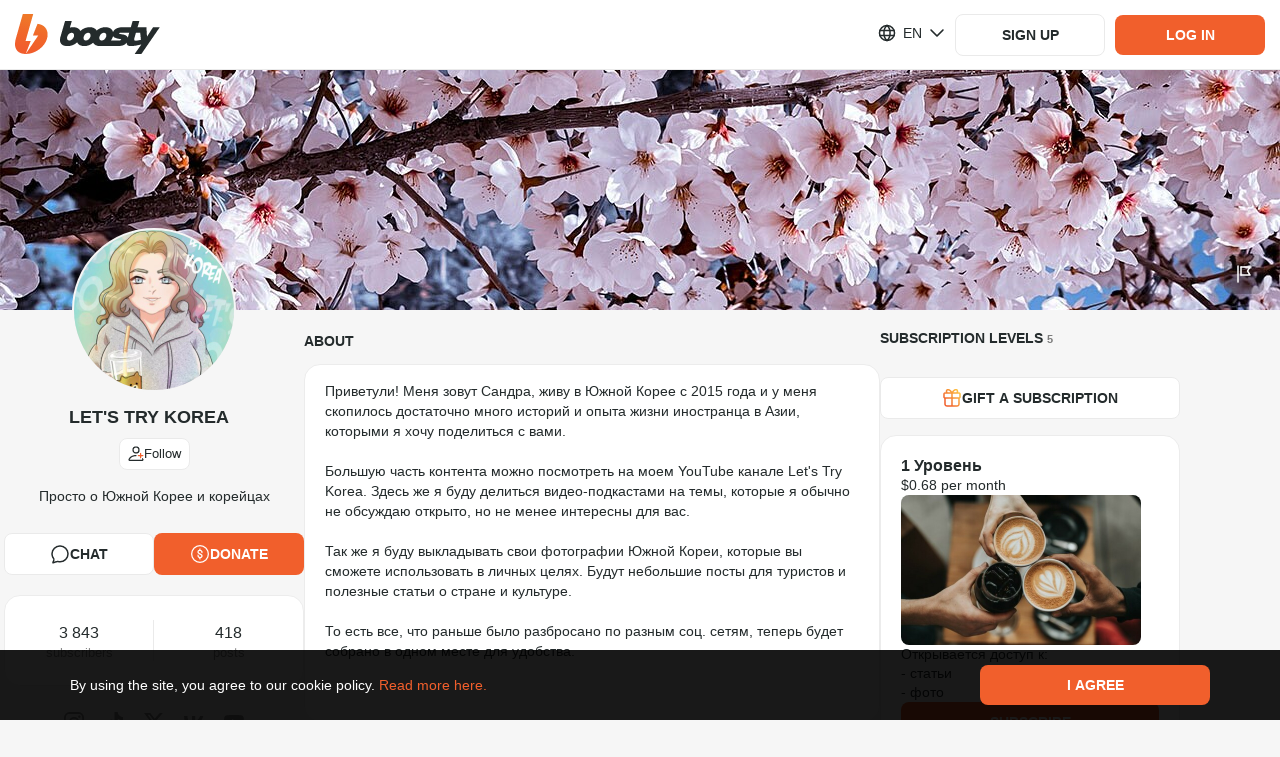

--- FILE ---
content_type: application/javascript
request_url: https://static.boosty.to/js/Feed.CeP8zXAU.js
body_size: 12613
content:
import{f as V,u as vs,r,j as s,c as A,d as B,e as ms,t as je,l as He}from"./vendor.Y10_qRoN.js";import{m as ee,$ as es,a_ as Ne,g$ as Re,h4 as Me,l2 as We,l3 as De,l4 as Ts,l5 as Es,i as F,l6 as Ve,D as oe,l7 as os,l8 as Ue,t as j,I as Q,l9 as Ke,la as Qe,hu as ze,U as _s,aT as Ps,lb as te,aO as N,aP as R,lc as Ge,ld as Ze,le as Je,f5 as ne,l as ss,b6 as Ye,ak as Xe,lf as ce,b3 as qe,f2 as ae,T as so,lg as js,b7 as le,lh as hs,dp as ie,kq as eo,em as oo,li as rs,ax as to,lj as no,lk as co,s as ao,a9 as lo,ll as io,lm as ro,ln as uo,lo as ho,b5 as As,lp as de,j9 as mo,ja as _o,dw as Po,jb as go,lq as po,lr as fo,ls as ko,cA as Co,cB as Io,lt as To,ht as U,hG as K,b as Ao,bV as Lo,aZ as Ls,lu as xo,lv as bo,fA as Hs,dA as Ns,eQ as Rs,lw as wo,lx as Ms,ly as Ws,d as Fo,hm as $o,lz as So,lA as Bo,lB as v,lC as vo,lD as Oo,C as yo,lE as Eo,lF as jo,lG as Ho,H as Ds}from"./app.Dur2k2SW.js";import{P as No,a as Ro}from"./Poll.geRerRP4.js";import{bn as Vs,bo as Mo,bp as Wo,y as Do,bq as Vo,br as re,bs as Uo,bt as Ko,bu as Qo,x as zo,b2 as ue,J as he,D as Go,bv as Zo,as as Jo,b0 as Yo}from"./icons.B0TR9nPS.js";import{P as me}from"./PostAccessLabel.BhZPBXVc.js";const nd=()=>{const{postId:e,blogUrl:o}=ee(),n=es(),l=V(Ne),i=V(Re),c=V(Me),t=vs(),m=V(We),_=V(De),h=n.isPostPage,d=!h;r.useEffect(()=>{if(m||t(Ts(h?{type:"post",postIds:[e]}:{type:"feed",postIds:[]})),h&&e&&(m==="feed"||_.length>0&&!_.includes(e))){const a=l.find(P=>P.id===e);a!=null&&a.hasAccess&&(t(Ts({type:"post",postIds:[..._,e]})),t(Es.action({blogUrl:a.user.blogUrl,postId:e,replace:!0,rootComments:{limit:F().comments.fullPageLimit,repliesLimit:F().comments.fullPageRepliesLimit}})))}else if(d&&m==="post"&&F().comments.feedLimit>0){const{isFeedPage:a,isBlogPage:P}=n;if(a&&c!=="feed"||P&&(c!=="blog"||o!==i))return;l.forEach(g=>{_.includes(g.id)&&g.hasAccess?t(Es.action({blogUrl:g.user.blogUrl,postId:g.id,replace:!0,rootComments:{limit:F().comments.feedLimit,repliesLimit:F().comments.feedRepliesLimit}})):t(Ve({postId:g.id}))}),t(Ts({type:"feed",postIds:[]}))}},[e])},Xo="PostTags-scss--module_root_yn0dA",qo="PostTags-scss--module_item_iPeRu",st="PostTags-scss--module_fadeIn_xUZSS",et="PostTags-scss--module_fadeOut_mi-AE",ot="PostTags-scss--module_dropdownAnimationFadeIn_tY0Jt",tt="PostTags-scss--module_flashing_sha7X",nt="PostTags-scss--module_loading_xwgoq",ct="PostTags-scss--module_rotating_x1gO9",at="PostTags-scss--module_growIn_4Lx4B",lt="PostTags-scss--module_closeLock_rCZOF",it="PostTags-scss--module_shakeLock_4n7nM",dt="PostTags-scss--module_flashToHighlight_ThiLF",rt="PostTags-scss--module_flash_uTKik",ut={root:Xo,item:qo,fadeIn:st,fadeOut:et,dropdownAnimationFadeIn:ot,flashing:tt,loading:nt,rotating:ct,growIn:at,closeLock:lt,shakeLock:it,flashToHighlight:dt,flash:rt},ht=e=>{const{tags:o,selectedTagsIds:n,headline:l,onClickTag:i,className:c}=e;return s.jsx("div",{className:A(ut.root,c),children:o.map(t=>s.jsx(No,{isSelected:n==null?void 0:n.includes(t.id),tag:t,headline:l,onClick:i},t.id))})},mt="PostFooterComments-scss--module_root_k6VNT",_t="PostFooterComments-scss--module_icon_Jp48-",Pt="PostFooterComments-scss--module_fadeIn_c0Xlg",gt="PostFooterComments-scss--module_fadeOut_B-tTk",pt="PostFooterComments-scss--module_dropdownAnimationFadeIn_XkZzQ",ft="PostFooterComments-scss--module_flashing_-fhcK",kt="PostFooterComments-scss--module_loading_7D3-4",Ct="PostFooterComments-scss--module_rotating_UXRc7",It="PostFooterComments-scss--module_growIn_IcT-4",Tt="PostFooterComments-scss--module_closeLock_2tL1K",At="PostFooterComments-scss--module_shakeLock_ynGhD",Lt="PostFooterComments-scss--module_flashToHighlight_bUyV1",xt="PostFooterComments-scss--module_flash_YgQ7s",J={root:mt,icon:_t,fadeIn:Pt,fadeOut:gt,dropdownAnimationFadeIn:pt,flashing:ft,loading:kt,rotating:Ct,growIn:It,closeLock:Tt,shakeLock:At,flashToHighlight:Lt,flash:xt},Us=B.getTranslation("@founder/common/components.Post.components.PostFooter.PostFooterComments"),bt=e=>{const{testIds:o,urlToPost:n,isFromFeed:l,isLinkCommentsBlock:i}=e,c=oe(),t=os(),{isFeedPage:m}=es();return i?s.jsx(Ue,{classNames:{button:J.root,icon:J.icon},to:n,state:{from:c,isFromFeed:m||l,toComments:!0},replace:n===c.pathname,title:Us.showAllComments,...j(o.comments),icon:Vs,"aria-label":Us.showAllComments,children:t.count.comments>0&&s.jsx("span",{className:J.count,...j(o.commentsCount),children:t.count.comments})}):s.jsxs("div",{className:J.root,...j(o.comments),children:[s.jsx(Q,{glyph:Vs,className:J.icon}),t.count.comments>0&&s.jsx("span",{className:J.count,...j(o.commentsCount),children:t.count.comments})]})},wt="PostFooter-scss--module_root_LJ-8B",Ft="PostFooter-scss--module_reactions_M0z0o",$t="PostFooter-scss--module_leftBlock_syrb4",St="PostFooter-scss--module_rightBlock_LoRXN",Bt="PostFooter-scss--module_share_9UoJi",vt="PostFooter-scss--module_fadeIn_Y-G87",Ot="PostFooter-scss--module_fadeOut_GxGqh",yt="PostFooter-scss--module_dropdownAnimationFadeIn_EaygO",Et="PostFooter-scss--module_flashing_mbrDc",jt="PostFooter-scss--module_loading_iSt-K",Ht="PostFooter-scss--module_rotating_0bCdi",Nt="PostFooter-scss--module_growIn_b6Z5S",Rt="PostFooter-scss--module_closeLock_Yygc-",Mt="PostFooter-scss--module_shakeLock_1HDZN",Wt="PostFooter-scss--module_flashToHighlight_Js18q",Dt="PostFooter-scss--module_flash_CR7GD",Y={root:wt,reactions:Ft,leftBlock:$t,rightBlock:St,share:Bt,fadeIn:vt,fadeOut:Ot,dropdownAnimationFadeIn:yt,flashing:Et,loading:jt,rotating:Ht,growIn:Nt,closeLock:Rt,shakeLock:Mt,flashToHighlight:Wt,flash:Dt},Vt=e=>{const{post:o,canUserReactOnPost:n,showReactions:l,testIds:i,urlToPost:c,postLinks:t,isLinkCommentsBlock:m,isFromFeed:_,renderDonations:h,onReaction:d,onShareClick:a,onSharesDrop:P,reactionsConfig:g,hideSelector:u,onHiddenSelectorButtonClick:p,canShowReactButton:k}=Ke(e);return s.jsxs("div",{className:Y.root,...j(i.root),children:[s.jsxs("div",{className:Y.leftBlock,children:[s.jsx(bt,{testIds:i,urlToPost:c,isLinkCommentsBlock:m,isFromFeed:_}),l&&s.jsx(Qe,{allowedReactionsList:g.allowedReactionList,className:Y.reactions,onReactionClick:d,canReact:n,canShowReactButton:k,hideSelector:u,onHiddenSelectorButtonClick:p}),h?h():null]}),s.jsx("div",{className:Y.rightBlock,children:s.jsx(ze,{classNames:{root:Y.share},url:_s.BLOG_POST,params:{blogUrl:o.user.blogUrl,postId:o.id},referrers:t,onShareClick:a,onSharesDrop:P})})]})},Ut="POST_ACTIONS_MENU",Ks=Ps(Ut),Kt={menu:{button:Ks("Button"),menuOptions:Ks("TooltipContent")}},Qt="PostActionsMenu-scss--module_muted_QWoG7",zt="PostActionsMenu-scss--module_settingsContainer_t0HX2",Gt="PostActionsMenu-scss--module_contentWrapper_AJcM0",Zt="PostActionsMenu-scss--module_contentWrapperTeaser_TC02F",Jt="PostActionsMenu-scss--module_content_aOzHo",Yt="PostActionsMenu-scss--module_markup_cN5h5",Xt="PostActionsMenu-scss--module_paragraph_5av6a",qt="PostActionsMenu-scss--module_noIndent_HoVLe",sn="PostActionsMenu-scss--module_poll_DjGTZ",en="PostActionsMenu-scss--module_pollWithoutIndent_iZtVK",on="PostActionsMenu-scss--module_footer_JFz9Z",tn="PostActionsMenu-scss--module_title_E7HWE",nn="PostActionsMenu-scss--module_noIndentTitle_jPbbh",cn="PostActionsMenu-scss--module_italic_NpCeE",an="PostActionsMenu-scss--module_bold_VqWtO",ln="PostActionsMenu-scss--module_underline_vpiUy",dn="PostActionsMenu-scss--module_padded_mpDTS",rn="PostActionsMenu-scss--module_audio_gdO2z",un="PostActionsMenu-scss--module_first_fgjgv",hn="PostActionsMenu-scss--module_file_404AO",mn="PostActionsMenu-scss--module_image_tQ5jn",_n="PostActionsMenu-scss--module_last_z1Qbu",Pn="PostActionsMenu-scss--module_shading_nXAnQ",gn="PostActionsMenu-scss--module_readMoreBlock_eAWAZ",pn="PostActionsMenu-scss--module_noIndentContent_Q61uR",fn="PostActionsMenu-scss--module_showPost_R-e4W",kn="PostActionsMenu-scss--module_trackingPixel_-MWUl",Cn="PostActionsMenu-scss--module_adsText_ia8bv",In="PostActionsMenu-scss--module_adsTextWithTags_YOs6A",Tn="PostActionsMenu-scss--module_item_blLsM",An="PostActionsMenu-scss--module_iconDotsContainer_KmgKy",Ln="PostActionsMenu-scss--module_iconDots_jGsvG",xn="PostActionsMenu-scss--module_fadeIn_fMeQL",bn="PostActionsMenu-scss--module_fadeOut_eSKo-",wn="PostActionsMenu-scss--module_dropdownAnimationFadeIn_zhgAw",Fn="PostActionsMenu-scss--module_flashing_HkNLO",$n="PostActionsMenu-scss--module_loading_LEpRF",Sn="PostActionsMenu-scss--module_rotating_kPzqx",Bn="PostActionsMenu-scss--module_growIn_xbqYR",vn="PostActionsMenu-scss--module_closeLock_gBi2E",On="PostActionsMenu-scss--module_shakeLock_iQZtK",yn="PostActionsMenu-scss--module_flashToHighlight_BwapC",En="PostActionsMenu-scss--module_flash_0b3fv",xs={muted:Qt,settingsContainer:zt,contentWrapper:Gt,contentWrapperTeaser:Zt,content:Jt,markup:Yt,paragraph:Xt,noIndent:qt,poll:sn,pollWithoutIndent:en,footer:on,title:tn,noIndentTitle:nn,italic:cn,bold:an,underline:ln,padded:dn,audio:rn,first:un,file:hn,image:mn,last:_n,shading:Pn,readMoreBlock:gn,noIndentContent:pn,showPost:fn,trackingPixel:kn,adsText:Cn,adsTextWithTags:In,item:Tn,iconDotsContainer:An,iconDots:Ln,fadeIn:xn,fadeOut:bn,dropdownAnimationFadeIn:wn,flashing:Fn,loading:$n,rotating:Sn,growIn:Bn,closeLock:vn,shakeLock:On,flashToHighlight:yn,flash:En},D=B.getTranslation("@founder/common/components.Post.components.PostActionsMenu"),_e=e=>{const{classNames:o={}}=e,{canRetractVote:n,canReportPost:l,hasAccessToPost:i,canEditPost:c,canPublishPost:t,canPinPost:m,retractVote:_,editCurrentPost:h,deleteCurrentPost:d,publishCurrentPost:a,togglePostPinStatus:P}=r.useContext(te),g=N(R.PIN_POST),u=os(),{reportPost:p}=Ge(),k=r.useCallback(()=>p==null?void 0:p({post:u}),[u.id,p]),f=r.useMemo(()=>{const C=[];return l&&C.push({text:D.complain,icon:Mo,onClick:k}),n&&C.push({text:D.retractVote,icon:Wo,onClick:_}),c&&(C.push({text:D.edit,icon:Do,onClick:h}),g&&m&&u.isPublished&&!u.isBlocked&&C.push({text:u.isPinned?D.unpin:D.pin,icon:u.isPinned?Vo:re,onClick:()=>P(u.id,u.user.blogUrl,u.isPinned)}),C.push({text:D.delete,icon:Uo,onClick:d,isDanger:!0})),t&&!u.isPublished&&C.push({text:D.publish,icon:Ko,onClick:a}),C},[l,k,n,u.poll,i]);return(f==null?void 0:f.length)>0&&s.jsx(Ze,{offset:{mainAxis:3,crossAxis:8},shiftPadding:0,testIds:Kt.menu,classNames:{root:o.root,content:o.content,icon:A(xs.iconDots,o.icon),iconContainer:A(xs.iconDotsContainer,o.iconContainer)},isBottomSheetOnMobile:!0,handleRef:e.handleRef,children:f.map((C,x)=>s.jsx(Je,{classNames:{root:xs.item},...C},x))})},jn="PostAdvertiseMark-scss--module_ads_RPa-O",Hn={ads:jn},Nn=B.getTranslation("@founder/common/components.Post.components.PostAdvertiseMark"),Pe=()=>N(R.POST_ADS)?s.jsxs("span",{className:Hn.root,children:[" ",Nn.ads]}):null;var ge=(e=>(e.ROOT="ROOT",e))(ge||{});const Rn=Ps("common/CreatedAt"),Mn={root:Rn(ge.ROOT)},Wn="CreatedAt-scss--module_headerLink_SdiQY",Dn="CreatedAt-scss--module_fadeIn_VE5Jl",Vn="CreatedAt-scss--module_fadeOut_3Dwmv",Un="CreatedAt-scss--module_dropdownAnimationFadeIn_opU-w",Kn="CreatedAt-scss--module_flashing_o043y",Qn="CreatedAt-scss--module_loading_r-im0",zn="CreatedAt-scss--module_rotating_UXQk4",Gn="CreatedAt-scss--module_growIn_lwpAY",Zn="CreatedAt-scss--module_closeLock_9JJLM",Jn="CreatedAt-scss--module_shakeLock_eLpE-",Yn="CreatedAt-scss--module_flashToHighlight_NoGu9",Xn="CreatedAt-scss--module_flash_DvA3h",qn={headerLink:Wn,fadeIn:Dn,fadeOut:Vn,dropdownAnimationFadeIn:Un,flashing:Kn,loading:Qn,rotating:zn,growIn:Gn,closeLock:Zn,shakeLock:Jn,flashToHighlight:Yn,flash:Xn},Ss=e=>{const{url:o}=e,{id:n,publishTime:l,user:{blogUrl:i}}=os(),{isFeedPage:c}=es(),t=o||ms.getParametrizedUrl(_s.BLOG_POST,{blogUrl:i,postId:n},{[ne.FEED]:c});return s.jsx(ss,{className:qn.headerLink,to:t,state:{isFromFeed:c},...j(Mn.root),children:Ye(l)})},sc="PostPublishTime-scss--module_headerDeferredLabel_yb-0u",ec="PostPublishTime-scss--module_scheduledIcon_ugyYC",oc="PostPublishTime-scss--module_fadeIn_-y9PD",tc="PostPublishTime-scss--module_fadeOut_WThk7",nc="PostPublishTime-scss--module_dropdownAnimationFadeIn_StAud",cc="PostPublishTime-scss--module_flashing_bqKzp",ac="PostPublishTime-scss--module_loading_iEteD",lc="PostPublishTime-scss--module_rotating_yU---",ic="PostPublishTime-scss--module_growIn_FYfT6",dc="PostPublishTime-scss--module_closeLock_E0yj-",rc="PostPublishTime-scss--module_shakeLock_7jKoN",uc="PostPublishTime-scss--module_flashToHighlight_fQokz",hc="PostPublishTime-scss--module_flash_nuzfK",Qs={headerDeferredLabel:sc,scheduledIcon:ec,fadeIn:oc,fadeOut:tc,dropdownAnimationFadeIn:nc,flashing:cc,loading:ac,rotating:lc,growIn:ic,closeLock:dc,shakeLock:rc,flashToHighlight:uc,flash:hc},zs=B.getTranslation("@founder/common/components.Post.components.PostPublishTime"),mc=e=>{const{isPublished:o,isWaitingVideo:n,titleClassName:l}=e,i=s.jsx(Q,{glyph:Qo,className:Qs.scheduledIcon}),c=A(Qs.headerDeferredLabel,l);return o?n?s.jsxs(s.Fragment,{children:[i,s.jsx("span",{className:c,children:zs.willPublishAfterProcessingVideo})]}):s.jsx(Ss,{}):s.jsxs(s.Fragment,{children:[i,s.jsx("span",{className:c,children:zs.willPublish}),s.jsx(Ss,{})]})},Gs=e=>Math.floor(e*10)/10,_c=e=>e>=1e6?`${Gs(e/1e6)}M`:e>=1e3?`${Gs(e/1e3)}K`:String(e),Pc="PostViewsCounter-scss--module_root_OWv9F",gc="PostViewsCounter-scss--module_icon_niQ14",pc="PostViewsCounter-scss--module_fadeIn_dVycK",fc="PostViewsCounter-scss--module_fadeOut_UrLrU",kc="PostViewsCounter-scss--module_dropdownAnimationFadeIn_6lNev",Cc="PostViewsCounter-scss--module_flashing_RlSnF",Ic="PostViewsCounter-scss--module_loading_B0B5t",Tc="PostViewsCounter-scss--module_rotating_Zf2F9",Ac="PostViewsCounter-scss--module_growIn_P4KjF",Lc="PostViewsCounter-scss--module_closeLock_CK85Y",xc="PostViewsCounter-scss--module_shakeLock_rBtbV",bc="PostViewsCounter-scss--module_flashToHighlight_rsmLH",wc="PostViewsCounter-scss--module_flash_p5EeM",Zs={root:Pc,icon:gc,fadeIn:pc,fadeOut:fc,dropdownAnimationFadeIn:kc,flashing:Cc,loading:Ic,rotating:Tc,growIn:Ac,closeLock:Lc,shakeLock:xc,flashToHighlight:bc,flash:wc},pe=e=>{const{count:o,blogUrl:n,postId:l,postTitle:i,className:c}=e,{showPopup:t}=je.useOverlayPopups(),m=()=>{t({type:Xe.POST_STATISTICS,data:{blogUrl:n,postId:l,postTitle:i}})};return s.jsxs("button",{className:A(Zs.root,c),onClick:m,children:[s.jsx(Q,{glyph:zo,className:Zs.icon}),_c(o)]})},Fc="BasePostHeader-scss--module_noSidePaddings_4L7BZ",$c="BasePostHeader-scss--module_root_59aI3",Sc="BasePostHeader-scss--module_rootLink_v7HJX",Bc="BasePostHeader-scss--module_rootDeleted_dYMMo",vc="BasePostHeader-scss--module_noTopPadding_nkShO",Oc="BasePostHeader-scss--module_postBlocked_5C3-7",yc="BasePostHeader-scss--module_headerDeferredLabel_nDkUg",Ec="BasePostHeader-scss--module_headerRightBlock_PFdiF",jc="BasePostHeader-scss--module_viewsCounter_jJaVK",Hc="BasePostHeader-scss--module_headerLeftBlock_njYUq",Nc="BasePostHeader-scss--module_ads_kkGpu",Rc="BasePostHeader-scss--module_iconPinned_G1413",Mc="BasePostHeader-scss--module_fadeIn_SR4uU",Wc="BasePostHeader-scss--module_fadeOut_mC-Xn",Dc="BasePostHeader-scss--module_dropdownAnimationFadeIn_--8Oe",Vc="BasePostHeader-scss--module_flashing_th1c6",Uc="BasePostHeader-scss--module_loading_iRx5C",Kc="BasePostHeader-scss--module_rotating_HLBbB",Qc="BasePostHeader-scss--module_growIn_BzuI6",zc="BasePostHeader-scss--module_closeLock_tBzNP",Gc="BasePostHeader-scss--module_shakeLock_Cqb1G",Zc="BasePostHeader-scss--module_flashToHighlight_F96gn",Jc="BasePostHeader-scss--module_flash_KLjOF",O={noSidePaddings:Fc,root:$c,rootLink:Sc,rootDeleted:Bc,noTopPadding:vc,postBlocked:Oc,headerDeferredLabel:yc,headerRightBlock:Ec,viewsCounter:jc,headerLeftBlock:Hc,ads:Nc,iconPinned:Rc,fadeIn:Mc,fadeOut:Wc,dropdownAnimationFadeIn:Dc,flashing:Vc,loading:Uc,rotating:Kc,growIn:Qc,closeLock:zc,shakeLock:Gc,flashToHighlight:Zc,flash:Jc},bs=B.getTranslation("@founder/common/components.Post.desktop.components.BasePostHeader"),Yc=e=>{var p;const o=os(),{noTopPadding:n}=e,{canViewPost:l,noIndent:i}=ce(),c=V(qe),t=N(R.POST_VIEWS_COUNTER),m=N(R.PIN_POST),{currency:_,price:h}=ae({post:o}),d=t&&l&&o.showViewsCounter,a=o.isDeleted,P=o.isBlocked,g=r.useRef(null),u=()=>{var k,f;(((k=g.current)==null?void 0:k.openingState)===hs.OPENED||((f=g.current)==null?void 0:f.openingState)===hs.ENTERING)&&g.current.close()};return s.jsxs("div",{className:A(O.root,{[O.rootDeleted]:a},i&&O.noSidePaddings,i&&n&&O.noTopPadding),children:[s.jsxs("div",{className:O.headerLeftBlock,children:[s.jsx(mc,{isPublished:o.isPublished,isWaitingVideo:o.isWaitingVideo,titleClassName:O.headerDeferredLabel}),o.isPinned&&m&&s.jsx(so,{content:bs.pinnedPost,children:s.jsx(Q,{glyph:re,className:O.iconPinned})}),P&&s.jsx(js,{className:O.postBlocked,text:bs.postBlocked}),a&&s.jsx(js,{className:O.postBlocked,text:bs.postDeleted}),o.advertiserInfo&&s.jsx(Pe,{})]}),s.jsxs("div",{className:O.headerRightBlock,children:[d&&s.jsx(pe,{count:o.count.views,postId:o.id,postTitle:o.title,blogUrl:o.user.blogUrl,className:O.viewsCounter}),s.jsx(me,{hasAccess:o.hasAccess,price:h,isFreePost:le(o),subscriptionLevelId:(p=o.subscriptionLevel)==null?void 0:p.id,subscriptionLevels:c,currency:_,iconLockOpened:ue,iconLockClosed:he,onDropdownShow:u}),s.jsx(_e,{handleRef:g})]})]})},Xc=1,qc=ie()?576:575,sa=400,ea=(e,{maxContentWeight:o=F().contentWeights.maxPostContentWeight,mediaTypesBaseWeight:n=F().contentWeights.mediaTypesBaseWeight,paragraphEndWeight:l=F().contentWeights.paragraphEndWeight,maxExtraContentWeightPercentForPossiblyAllRender:i=F().contentWeights.maxExtraContentWeightPercentForPossiblyAllRender||30}=F().contentWeights)=>{let c=0;const t=[],m=o*(i+100)/100;for(let h=0;c<=m&&h<e.length;h++){const d=e[h];if(eo(d)){const a=oo(d);c+=a.length*n[d.type]}else if(rs(d))c+=l;else if(d.type===to.IMAGE&&d.width&&d.height){const a=F().isMobile?sa:qc,P=Math.max(d.width,a),g=d.height/P;c+=n[d.type]*g}else c+=n[d.type];t.push(d)}if(t.length<e.length){let h=0;for(let d=t.length;d<e.length;d++){const a=e[d];if(no(a)&&!rs(a)||rs(a)&&h<Xc){t.push(a),rs(a)&&h++;continue}break}}return{previewContent:t,contentWeight:c,hasRestContent:t.length<e.length,previewIsOverflown:c>o}},oa=e=>{const{post:o,hidePost:n,isNewPost:l,isTitleHidden:i,isCollapsible:c}=e,{openLayer:t,canOpenLayer:m,closeLayer:_}=co(),h=r.useRef(null),d=r.useRef(!1),a=r.useRef(!1),P=V(ao),{isAuthorized:g}=lo(),{canViewPost:u,canEditPost:p}=io({post:o}),k=r.useMemo(()=>ea(o.data),[o.data]),[f,C]=r.useState(c&&k.hasRestContent),[x,b]=r.useState(n),[$,w]=r.useState(k);r.useEffect(()=>{a.current=f},[f]);const M=u||o.hasAccess,z=f&&M,{maxContentCollapsedHeight:I,overflowPercentToShowAllContent:H}=F();let G=z?`${I}px`:"none";l&&(G=`${I/2}px`);const gs=z||l,{isPostPage:W,isFeedPage:ts}=es(),ns=!i&&M&&o.title,Z=()=>{var S;if(c||l){const ls=I*(100+H)/100,ks=((S=h==null?void 0:h.current)==null?void 0:S.offsetHeight)>ls;return k.hasRestContent||ks?{content:k,isCollapsed:!0}:{content:k,isCollapsed:!1}}return null},ps=()=>{const S=Z();S&&(w(S.content),C(S.isCollapsed))},cs=r.useCallback(()=>{b(!1)},[]),fs=r.useCallback(()=>{d.current=!0,C(!1)},[]),as=r.useCallback(S=>{ro()?_():t({type:uo.VIDEO,postId:o.id,id:S.videoId,blogUrl:o.user.blogUrl})},[o]);return r.useEffect(()=>{ps()},[P==null?void 0:P.id,o==null?void 0:o.hasAccess,u]),{contentRef:h,content:$,contentMaxHeight:G,showTitle:ns,showReadMore:gs,canSeeContent:M,canEditPost:p,isCollapsed:f,isCollapsedRef:a,isAuthorized:g,isPostPage:W,isAllContentHidden:x,isFeedPage:ts,onReadMoreClick:fs,onShowPostClick:cs,onLayerClick:as,canOpenLayer:m}},ta=e=>{const{trackingPixelRef:o,isCollapsedRef:n,contentRef:l,addPostStat:i}=e,{postStat:{minTrackingTime:c}}=F(),t=r.useRef(null),m=r.useRef(null),_=r.useRef(!1),h=r.useRef(!1),d=r.useRef(null),a=r.useRef(null);return r.useEffect(()=>()=>{var u,p;(u=m.current)==null||u.disconnect(),(p=t.current)==null||p.disconnect(),clearTimeout(a.current)},[]),{runContentObserver:()=>{var u,p;l.current&&((p=(u=m.current)==null?void 0:u.disconnect)==null||p.call(u),m.current=new IntersectionObserver(k=>{k.every(f=>{f.isIntersecting?(d.current=performance.now(),a.current=window.setTimeout(()=>{!h.current&&_.current&&(m.current.disconnect(),h.current=!0,i())},c)):clearTimeout(a.current)})},{threshold:.1}),m.current.observe(l.current))},runReachEndObserver:()=>{var u,p;o.current&&((p=(u=t.current)==null?void 0:u.disconnect)==null||p.call(u),t.current=new IntersectionObserver(k=>{n.current||k.every(f=>{f.intersectionRatio>0&&(_.current=!0,t.current.disconnect(),performance.now()-d.current>=c&&(m.current.disconnect(),h.current=!0,i()))})},{threshold:1}),t.current.observe(o.current))}}};var Bs=(e=>(e.ROOT="ROOT",e.TITLE="TITLE",e))(Bs||{});const Js=Ps("common/Post/PostContent"),ws={root:Js(Bs.ROOT),title:Js(Bs.TITLE)},na="Post-scss--module_muted_Ul1Jl",ca="Post-scss--module_settingsContainer_TKuLo",aa="Post-scss--module_contentWrapper_4i5bK",la="Post-scss--module_contentWrapperTeaser_EnO1c",ia="Post-scss--module_content_92UAn",da="Post-scss--module_markup_6oN-u",ra="Post-scss--module_paragraph_6uogL",ua="Post-scss--module_noIndent_TcdHU",ha="Post-scss--module_poll_TCuF6",ma="Post-scss--module_pollWithoutIndent_PBuxK",_a="Post-scss--module_footer_9dwbt",Pa="Post-scss--module_title_lcBpS",ga="Post-scss--module_noIndentTitle_C-Cy2",pa="Post-scss--module_italic_ApCyo",fa="Post-scss--module_bold_4dfkr",ka="Post-scss--module_underline_HA3Mt",Ca="Post-scss--module_padded_SqtSO",Ia="Post-scss--module_audio_wYD6Z",Ta="Post-scss--module_first_T5yoY",Aa="Post-scss--module_file_-Stbd",La="Post-scss--module_image_hHS01",xa="Post-scss--module_last_HxgvI",ba="Post-scss--module_shading_Vt-Hu",wa="Post-scss--module_readMoreBlock_NjVAT",Fa="Post-scss--module_noIndentContent_W8jj5",$a="Post-scss--module_showPost_IdtAX",Sa="Post-scss--module_trackingPixel_UMsCB",Ba="Post-scss--module_adsText_u5fFw",va="Post-scss--module_adsTextWithTags_88Wc-",Oa="Post-scss--module_fadeIn_NP0Kb",ya="Post-scss--module_fadeOut_hx1Nq",Ea="Post-scss--module_dropdownAnimationFadeIn_Cwt1F",ja="Post-scss--module_flashing_nIrXT",Ha="Post-scss--module_loading_gGyDo",Na="Post-scss--module_rotating_BuuN-",Ra="Post-scss--module_growIn_umBww",Ma="Post-scss--module_closeLock_ACcRM",Wa="Post-scss--module_shakeLock_9hw-E",Da="Post-scss--module_flashToHighlight_XgLRW",Va="Post-scss--module_flash_HKaz-",L={muted:na,settingsContainer:ca,contentWrapper:aa,contentWrapperTeaser:la,content:ia,markup:da,paragraph:ra,noIndent:ua,poll:ha,pollWithoutIndent:ma,footer:_a,title:Pa,noIndentTitle:ga,italic:pa,bold:fa,underline:ka,padded:Ca,audio:Ia,first:Ta,file:Aa,image:La,last:xa,shading:ba,readMoreBlock:wa,noIndentContent:Fa,showPost:$a,trackingPixel:Sa,adsText:Ba,adsTextWithTags:va,fadeIn:Oa,fadeOut:ya,dropdownAnimationFadeIn:Ea,flashing:ja,loading:Ha,rotating:Na,growIn:Ra,closeLock:Ma,shakeLock:Wa,flashToHighlight:Da,flash:Va},Ys=B.getTranslation("@founder/common/components.Post.components.PostContent"),fe=r.memo(e=>{const o=N(R.POST_VIEW_STAT),{imageLinkRoute:n,titleHeadline:l,contentHeadline:i,teaserHeadline:c,post:t,hidePost:m,isCollapsible:_,urlToPost:h,isNewPost:d,isTitleHidden:a,showAuth:P,onSubscribeClick:g,onPayClick:u,addPostStat:p,onImageClick:k,onCopyVideoLink:f,getLinkToOriginEntity:C,isTimeCodeMenuEnabled:x,areVideoChaptersEnabled:b,onLinkClick:$,fullWidth:w,isRoundedMedia:M,audioBlockStyle:z}=e,I=r.useRef(null),{contentRef:H,content:G,contentMaxHeight:gs,canSeeContent:W,showTitle:ts,showReadMore:ns,isCollapsed:Z,isCollapsedRef:ps,isAuthorized:cs,canEditPost:fs,isPostPage:as,isAllContentHidden:S,isFeedPage:ls,onShowPostClick:ks,onReadMoreClick:Os,onLayerClick:Ce,canOpenLayer:Ie}=oa({post:t,hidePost:m,isNewPost:d,isTitleHidden:a,isCollapsible:_}),{pollVoteNetworkStatus:Cs,pollDataNetworkStatus:Is,arePollsEnabled:Te,arePollsResultsVisible:Ae,canUserSeePollAsAuthor:Le,finishPoll:xe,commitVote:be,retractVote:we,goToPollDetails:Fe}=ho({post:t}),$e=r.useCallback(()=>{p(t.id)},[]),{runContentObserver:ys,runReachEndObserver:is}=ta({contentRef:H,trackingPixelRef:I,isCollapsedRef:ps,addPostStat:$e}),Se=As(W),Be=As(Z),ve=As(S),Oe=oe(),ds=t.isPublished&&o;if(r.useEffect(()=>{ds&&(ys(),is())},[]),r.useEffect(()=>{ds&&Se===!1&&W&&is()},[W]),r.useEffect(()=>{ds&&Be&&!Z&&is()},[Z]),r.useEffect(()=>{ds&&ve&&!S&&(ys(),is())},[S]),S)return s.jsxs("div",{className:L.showPostWrapper,children:[ts&&s.jsx("h1",{className:L.title,children:t.title}),s.jsx("div",{className:L.showPost,onClick:ks,children:Ys.showPost})]});const ye=Te&&(t==null?void 0:t.poll),Ee=(Is==null?void 0:Is.isFetching)||(Cs==null?void 0:Cs.isFetching);return s.jsx(de.Provider,{value:t,children:s.jsx(mo.Provider,{value:_o.POST,children:s.jsxs("div",{className:A(L.contentWrapper,{[L.contentWrapperTeaser]:!W,[L.noIndentContent]:w}),...j(ws.root),children:[s.jsxs("article",{className:L.content,ref:H,style:{maxHeight:gs},children:[ts&&(as?s.jsx("h1",{className:A(L.title,w&&L.noIndentTitle),...j(ws.title),children:t.title}):s.jsx(ss,{to:e.urlToPost,state:{from:Oe.pathname,isFromFeed:ls,returnToPost:t.id},noStyles:!0,children:s.jsx("h2",{className:A(L.title,w&&L.noIndentTitle),...j(ws.title),children:l?s.jsx(Po,{highlight:l,text:t.title}):t.title})})),W?s.jsxs(s.Fragment,{children:[s.jsx(go,{headline:i,data:Z?G==null?void 0:G.previewContent:t.data,fullData:t.data,isAuthorized:cs,isEditable:fs,imageLinkRoute:n,onImageClick:k,onReadMoreClick:Os,isAdvancedAudioPlayer:!0,needToGroupAdjacentAudio:N(R.AUDIO_PLAYLIST),contentOriginPath:h,onCopyVideoLink:f,getLinkToOriginEntity:C,isTimeCodeMenuEnabled:x,areVideoChaptersEnabled:b,onLinkClick:$,fullWidth:w,isRoundedMedia:M,classNames:{markup:L.markup},overridingBlockStyling:{audioFile:z},onLayerButtonClick:Ce,hasLayerButton:Ie}),ye&&s.jsx(Ro,{className:A(L.poll,w&&L.pollWithoutIndent),poll:t.poll,isAuthorized:cs,isLoading:Ee,isReadOnly:t.poll.isFinished,areResultsVisible:Ae,canUserSeePollAsAuthor:Le,onVoteCommit:be,onVoteRetract:we,onPollDetailsClick:Fe,onPollFinish:xe,showAuth:P})]}):s.jsx(po,{titleHeadline:l,teaserHeadline:c,imageLinkRoute:n,isPostPage:!!as,onSubscribeClick:g,onPayClick:u}),ns&&s.jsx("div",{className:L.shading}),s.jsx("div",{className:L.trackingPixel,ref:I})]}),ns&&s.jsx("div",{className:L.readMoreBlock,children:s.jsx(fo,{onClick:Os,children:Ys.readMore})})]})})})});fe.displayName="PostContent";const Ua="PostHeaderWithAuthor-scss--module_noSidePaddings_CO9S-",Ka="PostHeaderWithAuthor-scss--module_root_QKuC2",Qa="PostHeaderWithAuthor-scss--module_rootLink_hxJGr",za="PostHeaderWithAuthor-scss--module_rootDeleted_YKtSX",Ga="PostHeaderWithAuthor-scss--module_noTopPadding_kAa-W",Za="PostHeaderWithAuthor-scss--module_postBlocked_jhlrX",Ja="PostHeaderWithAuthor-scss--module_headerDeferredLabel_er8Ep",Ya="PostHeaderWithAuthor-scss--module_headerRightBlock_-Wwwc",Xa="PostHeaderWithAuthor-scss--module_viewsCounter_wVH9F",qa="PostHeaderWithAuthor-scss--module_headerLeftBlock_rpWNZ",sl="PostHeaderWithAuthor-scss--module_ads_Z-jyW",el="PostHeaderWithAuthor-scss--module_iconPinned_jTT-U",ol="PostHeaderWithAuthor-scss--module_avatarBlock_EN01H",tl="PostHeaderWithAuthor-scss--module_textBlock_duHw0",nl="PostHeaderWithAuthor-scss--module_authorName_U4xXH",cl="PostHeaderWithAuthor-scss--module_fadeIn_B2dF3",al="PostHeaderWithAuthor-scss--module_fadeOut_6iwuj",ll="PostHeaderWithAuthor-scss--module_dropdownAnimationFadeIn_5AdUD",il="PostHeaderWithAuthor-scss--module_flashing_6aA3A",dl="PostHeaderWithAuthor-scss--module_loading_jhdvf",rl="PostHeaderWithAuthor-scss--module_rotating_xq6Ao",ul="PostHeaderWithAuthor-scss--module_growIn_qJwSY",hl="PostHeaderWithAuthor-scss--module_closeLock_2Qok3",ml="PostHeaderWithAuthor-scss--module_shakeLock_-L9jP",_l="PostHeaderWithAuthor-scss--module_flashToHighlight_pXhPe",Pl="PostHeaderWithAuthor-scss--module_flash_drgDn",y={noSidePaddings:Ua,root:Ka,rootLink:Qa,rootDeleted:za,noTopPadding:Ga,postBlocked:Za,headerDeferredLabel:Ja,headerRightBlock:Ya,viewsCounter:Xa,headerLeftBlock:qa,ads:sl,iconPinned:el,avatarBlock:ol,textBlock:tl,authorName:nl,fadeIn:cl,fadeOut:al,dropdownAnimationFadeIn:ll,flashing:il,loading:dl,rotating:rl,growIn:ul,closeLock:hl,shakeLock:ml,flashToHighlight:_l,flash:Pl},Xs=B.getTranslation("@founder/common/components.Post.desktop.components.PostHeaderWithAuthor"),gl=e=>{var b;const{noTopPadding:o}=e,n=os(),{canViewPost:l,noIndent:i}=ce(),{isFeedPage:c}=es(),t=vs(),[m,_]=ko(n.user.blogUrl),{currency:h,price:d}=ae({post:n}),a=N(R.POST_VIEWS_COUNTER),P=!n.isWaitingVideo||n.isPublished,g=n.isWaitingVideo?Xs.willPublishAfterProcessingVideo:Xs.willPublish,u=a&&l&&n.showViewsCounter,p=()=>{!_.isFetching&&!_.isFetched&&t(To({blogUrl:n.user.blogUrl}))},k=ms.getParametrizedUrl(_s.BLOG,{blogUrl:n.user.blogUrl},{[ne.FEED]:c}),f=r.useRef(null),C=()=>{var $,w;((($=f.current)==null?void 0:$.openingState)===hs.OPENED||((w=f.current)==null?void 0:w.openingState)===hs.ENTERING)&&f.current.close()},x=()=>{C(),p()};return s.jsxs("div",{className:A(y.root,i&&y.noSidePaddings,o&&y.noTopPadding),children:[s.jsxs("div",{className:y.headerLeftBlock,children:[s.jsx(ss,{className:y.avatarBlock,to:k,noStyles:!0,state:{isFromFeed:c},children:s.jsx(Co,{size:Io.S,img:n.user.avatarUrl})}),s.jsxs("div",{className:y.textBlock,children:[s.jsx(ss,{className:y.authorName,to:k,noStyles:!0,state:{isFromFeed:c},children:n.user.name}),s.jsxs("div",{className:y.time,children:[P?s.jsx(Ss,{}):s.jsx("span",{className:y.headerDeferredLabel,children:g}),n.advertiserInfo&&s.jsx(Pe,{})]})]})]}),s.jsxs("div",{className:y.headerRightBlock,children:[u&&s.jsx(pe,{count:n.count.views,postId:n.id,postTitle:n.title,blogUrl:n.user.blogUrl,className:y.viewsCounter}),s.jsx(me,{hasAccess:n.hasAccess,price:d,isFreePost:le(n),subscriptionLevelId:(b=n.subscriptionLevel)==null?void 0:b.id,subscriptionLevels:m,networkStatus:_,currency:h,onDropdownShow:x,iconLockOpened:ue,iconLockClosed:he}),s.jsx(_e,{handleRef:f})]})]})};var q=(e=>(e.QR="QR",e.LINK="LINK",e))(q||{});const pl="PostPublishedOverlay-scss--module_root_ZbJhr",fl="PostPublishedOverlay-scss--module_successIcon_V1PAH",kl="PostPublishedOverlay-scss--module_title_eB1ul",Cl="PostPublishedOverlay-scss--module_shareText_tPnHz",Il="PostPublishedOverlay-scss--module_close_PbT64",Tl="PostPublishedOverlay-scss--module_buttons_W0A6I",Al="PostPublishedOverlay-scss--module_button_W2Cy8",Ll="PostPublishedOverlay-scss--module_shareContent_Z-od2",xl="PostPublishedOverlay-scss--module_activeContent_RziXl",bl="PostPublishedOverlay-scss--module_copyInput_2KGZl",wl="PostPublishedOverlay-scss--module_dropdown_3DQc1",Fl="PostPublishedOverlay-scss--module_dropdownContent_AInHt",$l="PostPublishedOverlay-scss--module_collapsed_hBeL0",Sl="PostPublishedOverlay-scss--module_fadeIn_CMwxB",Bl="PostPublishedOverlay-scss--module_fadeOut_dICD-",vl="PostPublishedOverlay-scss--module_dropdownAnimationFadeIn_NBBNH",Ol="PostPublishedOverlay-scss--module_flashing_u-Cf3",yl="PostPublishedOverlay-scss--module_loading_4dZKY",El="PostPublishedOverlay-scss--module_rotating_3PPwB",jl="PostPublishedOverlay-scss--module_growIn_5a-jP",Hl="PostPublishedOverlay-scss--module_closeLock_BaVHg",Nl="PostPublishedOverlay-scss--module_shakeLock_Z8IRg",Rl="PostPublishedOverlay-scss--module_flashToHighlight_ofHNd",Ml="PostPublishedOverlay-scss--module_flash_0eQ97",T={root:pl,successIcon:fl,title:kl,shareText:Cl,close:Il,buttons:Tl,button:Al,shareContent:Ll,activeContent:xl,copyInput:bl,dropdown:wl,dropdownContent:Fl,collapsed:$l,fadeIn:Sl,fadeOut:Bl,dropdownAnimationFadeIn:vl,flashing:Ol,loading:yl,rotating:El,growIn:jl,closeLock:Hl,shakeLock:Nl,flashToHighlight:Rl,flash:Ml},Fs=B.getTranslation("@founder/common/components.Post.desktop.components.PostPublishedOverlay"),qs={[U.VK]:K.SUCCESS_PUBLISH_VK,[U.FB]:K.SUCCESS_PUBLISH_FB,[U.TELEGRAM]:K.SUCCESS_PUBLISH_TELEGRAM,[U.OK]:K.SUCCESS_PUBLISH_OK,[U.TWITTER]:K.SUCCESS_PUBLISH_TWITTER},Wl=420,Dl=e=>{const{blogUrl:o,postId:n,onClose:l}=e,{showAlert:i}=Ao(),{allowedSocialMediaShares:c}=F(),t=Object.keys(qs).filter(I=>c[I]),m=Lo()?t.filter(I=>I!==U.FB):t,[_,h]=r.useState(!1),[d,a]=r.useState(""),P=r.useRef(null),g=d===q.QR,u=d===q.LINK,p=_&&g,k=_&&u,f=I=>Ws(o,n,I),C=f(K.SUCCESS_PUBLISH_QR),x=f(K.SUCCESS_PUBLISH_LINK),b=()=>a(null),$=()=>i({type:Fo.SUCCESS,text:Fs.linkCopied}),w=()=>a(q.LINK),M=()=>{a(q.QR),Ls.log.share.postPublishedOverlayShareClick(U.QR)},z=I=>{const H=Ws(o,n,qs[I]);$o(So(I,H)),b(),Ls.log.share.postPublishedOverlayShareClick(I)};return r.useEffect(()=>{var H;((H=P.current)==null?void 0:H.offsetHeight)<Wl&&h(!0);const I=window.setTimeout(()=>Ls.log.share.showPostPublishedOverlay(),500);return()=>clearTimeout(I)}),s.jsxs("div",{className:A(T.root,{[T.collapsed]:_}),ref:P,children:[s.jsx(Q,{glyph:Go,className:T.close,onClick:l}),s.jsx(Q,{glyph:Zo,className:T.successIcon}),s.jsx("span",{className:T.title,children:Fs.title}),s.jsx("span",{className:T.shareText,children:Fs.shareText}),s.jsxs("div",{className:T.shareContent,children:[s.jsxs("div",{className:T.buttons,children:[m.map(I=>s.jsx(xo,{type:I,isBig:!0,className:T.button,onClick:()=>z(I)},I)),s.jsxs("div",{className:T.button,children:[s.jsx(bo,{onClick:M,isActive:g,isBig:!0}),p&&s.jsx(Hs,{onOutsideClick:b,children:s.jsx("div",{className:T.dropdown,children:s.jsx(Ns,{className:T.dropdownContent,children:s.jsx(Rs,{size:100,text:C})})})})]}),s.jsxs("div",{className:T.button,children:[s.jsx(wo,{isBig:!0,isActive:u,onClick:w}),k&&s.jsx(Hs,{onOutsideClick:b,children:s.jsx("div",{className:T.dropdown,children:s.jsx(Ns,{className:T.dropdownContent,children:s.jsx(Ms,{text:x,onCopy:$,classNames:{root:T.copyInput}})})})})]})]}),!_&&s.jsxs("div",{className:T.activeContent,children:[g&&s.jsx(Rs,{text:C,size:140}),u&&s.jsx(Ms,{text:x,onCopy:$,classNames:{root:T.copyInput}})]})]})]})};var ke=(e=>(e.ROOT="ROOT",e))(ke||{});const Vl=Ps("common/Post"),Ul={root:Vl(ke.ROOT)},Kl=e=>{const{post:o,newPostId:n,feedFilterTagIds:l,areCommentsHidden:i,withAuthor:c,areHeadlinesShown:t,isMuted:m,isFromFeed:_,onClickTag:h,addPostStat:d,noBordersPostStyle:a}=e,{isAdsEnable:P,isMarkedAsDeleted:g,isNewPost:u,isPostPage:p,areDonationsEnabled:k,postLogicContextValues:f,postTagsProps:C,postContentProps:x,postPublishedOverlayProps:b,commentsProps:$,postFooterProps:w}=Bo({areCommentsHidden:i,areHeadlinesShown:t,noBordersPostStyle:a,newPostId:n,post:o,isFromFeed:_,selectedTagsIds:l});return s.jsx(de.Provider,{value:o,children:s.jsx(te.Provider,{value:f,children:s.jsxs("div",{className:A(v.root,{[v.containerWithOverlay]:u,[v.muted]:m,[v.postWithoutSidePaddings]:a,[v.noBordersPostStyle]:a}),"data-post-id":o.id,...j(Ul.root),children:[!!b&&s.jsx(Dl,{...b}),c?s.jsx(gl,{noTopPadding:a}):s.jsx(Yc,{noTopPadding:p||a}),s.jsx(fe,{...x,isCollapsible:e.isCollapsible,addPostStat:d}),P&&o.advertiserInfo&&s.jsx("div",{className:A(v.adsText,{[v.adsTextWithTags]:!!C},a&&v.noSidePaddings),children:o.advertiserInfo}),!!C&&s.jsx(ht,{...C,onClickTag:h,className:a&&v.noSidePaddings}),s.jsx("div",{className:A(v.footer,a&&v.noSidePaddings),children:!!w&&s.jsx(Vt,{...w,renderDonations:k?()=>s.jsx(vo,{}):null})}),!!$&&s.jsx(Oo,{...$,publisherClassName:g&&v.deleted,isBlacklisted:e.isBlackListed,submitCommentIcon:Jo})]})})})},Ql=B.getTranslation("@founder/common/components.Feed.common.components.LoadMoreButton"),zl=e=>s.jsx("div",{className:e.className,children:s.jsx(yo,{onClick:e.onClick,children:Ql.loadMore})}),Gl=e=>{const[o,n]=r.useState(0),[l,i]=r.useState(!1),c=r.useCallback(()=>{e.loadMore(),n(m=>m+1)},[e.loadMore]),t=()=>{i(!0)};return{loadMore:c,canShowLoadMoreButton:!l&&o===e.maxAutoLoadMoreCount,canAutoLoadMore:l||o<e.maxAutoLoadMoreCount,onLoadMoreButtonClick:t}},Zl=e=>{const o=N(R.POST_VIEW_STAT),{postStat:{maxPostsInQueue:n,sendStatInterval:l}}=F(),i=(e==null?void 0:e.maxPostsInQueue)||n,c=r.useRef([]),t=r.useRef(null),m=vs();r.useEffect(()=>o?(t.current=window.setInterval(()=>{c.current.length&&(_(c.current),d())},l),()=>{clearInterval(t.current),c.current.length&&_(c.current)}):ms.noop,[]);const _=r.useCallback(a=>{m(He.thunkToAction(Eo.action)({ids:a}))},[]),h=r.useCallback(a=>{c.current.push(a),c.current.length>=i&&(_(c.current),d())},[]),d=()=>{c.current=[]};return{addPostStat:h}},Jl=e=>{const{areExtraDataFetching:o,muteOldDataWhileLoading:n,hasMorePosts:l,postsNetworkStatus:i,posts:c}=e,t=(c==null?void 0:c.length)===1,{canAutoLoadMore:m,canShowLoadMoreButton:_,loadMore:h,onLoadMoreButtonClick:d}=Gl(e),{addPostStat:a}=Zl({maxPostsInQueue:t?1:null}),P=(c==null?void 0:c.length)&&l&&m&&!i.isFetching&&!i.error,g=l&&_&&!i.isFetching,u=!jo(i),p=!P&&!g&&!c.length&&i.isFetched,k=!o&&n&&i.isFetching&&!!(c!=null&&c.length),f=()=>{d(),h()},{trackingElementRef:C}=Ho({triggerEnabled:P,callback:h}),x=!1,b={newPostId:e.newPostId,feedFilterTagIds:e.selectedPostTagIds,withAuthor:e.postsHasAuthor,areCommentsHidden:e.isHiddenComments,areHeadlinesShown:e.areHeadlinesShown,isBlackListed:e.isBlackListed,isCollapsible:e.isCollapsible,isMuted:k,isFromFeed:e.isFromFeed,addPostStat:a,onClickTag:e.onClickPostTag,noBordersPostStyle:x},$=p&&{showViewForCreator:e.showViewForCreator,isFilterApplied:e.isFilterApplied,onFilterReset:e.onFilterReset};return{areOldDataMuted:k,shouldCallForMore:P,isShowLoadMoreButton:g,isEmpty:p,isLoading:u,noBordersPostStyle:x,postProps:b,feedEmptyProps:$,trackingElementRef:C,onLoadMoreClick:f}},Yl="Empty-scss--module_root_zIXJP",Xl="Empty-scss--module_picture_0tHz2",ql="Empty-scss--module_title_fOdR4",si="Empty-scss--module_description_VZXUV",ei="Empty-scss--module_fadeIn_UQdjp",oi="Empty-scss--module_fadeOut_oTjiX",ti="Empty-scss--module_dropdownAnimationFadeIn_DqhOQ",ni="Empty-scss--module_flashing_mfoJm",ci="Empty-scss--module_loading_VVIkV",ai="Empty-scss--module_rotating_52GS5",li="Empty-scss--module_growIn_dJ8sq",ii="Empty-scss--module_closeLock_H6zYu",di="Empty-scss--module_shakeLock_B3cF1",ri="Empty-scss--module_flashToHighlight_0BI8z",ui="Empty-scss--module_flash_K0Cns",us={root:Yl,picture:Xl,title:ql,description:si,fadeIn:ei,fadeOut:oi,dropdownAnimationFadeIn:ti,flashing:ni,loading:ci,rotating:ai,growIn:li,closeLock:ii,shakeLock:di,flashToHighlight:ri,flash:ui},$s=B.getTranslation("@founder/common/components.Feed.common.components.FeedEmpty.components.Empty"),hi=e=>{const{showViewForCreator:o}=e,{blogUrl:n}=ee();return s.jsxs("div",{className:us.root,children:[ie()&&s.jsx("div",{className:us.picture}),s.jsx("div",{className:us.title,children:o?$s.emptyFeed.forOwner:$s.emptyFeed.forOthers}),o&&s.jsx("div",{className:us.description,children:B.getReactText($s.description,{AddPost:({text:l})=>s.jsx(ss,{to:ms.getParametrizedUrl(_s.BLOG_NEW_POST,{blogUrl:n}),children:l})})})]})},mi="EmptyWithFilter-scss--module_root_BCZCv",_i="EmptyWithFilter-scss--module_loupeIcon_5cQrP",Pi="EmptyWithFilter-scss--module_title_PBo7k",gi="EmptyWithFilter-scss--module_subTitle_-fa-j",pi="EmptyWithFilter-scss--module_clickableText_JkmHj",fi="EmptyWithFilter-scss--module_fadeIn_pOtAN",ki="EmptyWithFilter-scss--module_fadeOut_-BS-l",Ci="EmptyWithFilter-scss--module_dropdownAnimationFadeIn_-Ejie",Ii="EmptyWithFilter-scss--module_flashing_A72zM",Ti="EmptyWithFilter-scss--module_loading_PJrlK",Ai="EmptyWithFilter-scss--module_rotating_c5c2h",Li="EmptyWithFilter-scss--module_growIn_u2yKN",xi="EmptyWithFilter-scss--module_closeLock_0AxC6",bi="EmptyWithFilter-scss--module_shakeLock_bqKPo",wi="EmptyWithFilter-scss--module_flashToHighlight_1hBXk",Fi="EmptyWithFilter-scss--module_flash_ATBPa",X={root:mi,loupeIcon:_i,title:Pi,subTitle:gi,clickableText:pi,fadeIn:fi,fadeOut:ki,dropdownAnimationFadeIn:Ci,flashing:Ii,loading:Ti,rotating:Ai,growIn:Li,closeLock:xi,shakeLock:bi,flashToHighlight:wi,flash:Fi},se=B.getTranslation("@founder/common/components.Feed.common.components.FeedEmpty.components.EmptyWithFilter"),$i=e=>{const{className:o,onFilterReset:n}=e;return s.jsxs("div",{className:A(X.root,o),children:[s.jsx(Q,{className:X.loupeIcon,glyph:Yo}),s.jsx("div",{className:X.title,children:se.title}),s.jsx("div",{className:X.subTitle,children:B.getReactText(se.subtitle,{ResetText:({text:l})=>s.jsxs(s.Fragment,{children:[s.jsx("br",{}),s.jsx("span",{className:X.clickableText,onClick:n,children:l})]})})})]})},Si=e=>{const{className:o,isFilterApplied:n,showViewForCreator:l,onFilterReset:i}=e;return n?s.jsx($i,{className:o,onFilterReset:i}):s.jsx(hi,{showViewForCreator:l})},Bi="Feed-scss--module_feed_ZIhi8",vi="Feed-scss--module_muted_8e--T",Oi="Feed-scss--module_spinnerFixed_JKF-W",yi="Feed-scss--module_itemWrap_17kdt",Ei="Feed-scss--module_center_vuV2A",ji="Feed-scss--module_feedEmptyWithFilter_tzHi-",Hi="Feed-scss--module_afterFeedSpace_N-ySY",Ni="Feed-scss--module_tracker_tFmt1",Ri="Feed-scss--module_withTracker_aJpKp",Mi="Feed-scss--module_itemWrapNoBorders_l1vWu",Wi="Feed-scss--module_addNewPostButton_rErBr",Di="Feed-scss--module_fadeIn_AbSSm",Vi="Feed-scss--module_fadeOut_e6zyL",Ui="Feed-scss--module_dropdownAnimationFadeIn_Y5Ogs",Ki="Feed-scss--module_flashing_yZyzs",Qi="Feed-scss--module_loading_ZY40d",zi="Feed-scss--module_rotating_Z0B3B",Gi="Feed-scss--module_growIn_KrT4I",Zi="Feed-scss--module_closeLock_zDRQK",Ji="Feed-scss--module_shakeLock_xWSYf",Yi="Feed-scss--module_flashToHighlight_qeFVb",Xi="Feed-scss--module_flash_e5AIX",E={feed:Bi,muted:vi,spinnerFixed:Oi,itemWrap:yi,center:Ei,feedEmptyWithFilter:ji,afterFeedSpace:Hi,tracker:Ni,withTracker:Ri,itemWrapNoBorders:Mi,addNewPostButton:Wi,fadeIn:Di,fadeOut:Vi,dropdownAnimationFadeIn:Ui,flashing:Ki,loading:Qi,rotating:zi,growIn:Gi,closeLock:Zi,shakeLock:Ji,flashToHighlight:Yi,flash:Xi},cd=e=>{const{className:o,posts:n}=e,{areOldDataMuted:l,isShowLoadMoreButton:i,shouldCallForMore:c,isEmpty:t,noBordersPostStyle:m,trackingElementRef:_,postProps:h,feedEmptyProps:d,onLoadMoreClick:a}=Jl(e);return s.jsxs("div",{className:A(E.feed,o,{[E.muted]:l}),children:[l&&s.jsx(Ds,{size:50,className:E.spinnerFixed}),t&&s.jsx(Si,{...d,className:E.feedEmptyWithFilter}),n==null?void 0:n.map(P=>s.jsx("article",{className:A(E.itemWrap,m&&E.itemWrapNoBorders),children:s.jsx(Kl,{post:P,...h})},P.id)),s.jsx("div",{ref:c?_:null,className:E.endTracking}),e.postsNetworkStatus.isFetching?s.jsx("div",{className:E.center,children:s.jsx(Ds,{size:50,solid:!0})}):s.jsx("div",{className:E.afterFeedSpace}),i&&s.jsx(zl,{className:E.center,onClick:a})]})};export{cd as F,nd as u};


--- FILE ---
content_type: application/javascript
request_url: https://static.boosty.to/js/FilterSelectByDate.B3gTB1J9.js
body_size: 1606
content:
import{f as I,r as _,d as R,j as c,c as T}from"./vendor.Y10_qRoN.js";import{D as O,u as N,o8 as x,h0 as P,b8 as L,dz as E,bZ as M,cl as y,aT as j,T as v,co as H,es as U,gv as X,t as G,I as K}from"./app.Dur2k2SW.js";import{F as Y}from"./icons.B0TR9nPS.js";const q=50,ye=()=>{const{state:t,pathname:a,search:l}=O(),d=N(),e=I(x),i=I(P);_.useEffect(()=>{if(t!=null&&t.returnToPost&&window.scrollY<q&&(e!=null&&e.length)&&i.isFetched){const r=document.querySelector(`[data-post-id="${t.returnToPost}"]`);r&&L(r,{block:"top",isSmooth:!1,onScrolled:()=>{d(a+l,{state:{},replace:!0,preventScrollReset:!0})}})}},[i,e==null?void 0:e.length,t])},z=R.getTranslation("@founder/common/components.FilterSelect.desktop.FilterSelectByDate.hooks.useFilterSelectByDate"),$=new Date(new Date().setUTCHours(23,59,59,999)),Z=t=>{const{selectedDates:{postsFrom:a,postsTo:l},onSelect:d}=t,e=_.useRef(()=>null),[i,r]=_.useState(!1),[u,n]=_.useState([]),g=o=>{e.current=o},m=o=>M(y(o),"dd/MM/yy"),p=o=>{const[f,C]=o;return`${m(f)} - ${m(C)}`},h=()=>a&&l&&u.length?p(u):z.buttonText,F=()=>!!(a&&l&&u.length),B=o=>{g(o)},D=o=>{n(o);const f=y(o[0])||null,C=y(o[1])||null;d({from:f,to:C}),e.current&&e.current()},k=o=>{D(o),r(!1)},A=()=>{D([]),r(!1),e.current&&e.current()};return _.useEffect(()=>{a&&l&&n([new Date(E(a)),new Date(E(l))])},[a,l]),{isCalendarOpen:i,getTooltipCloseCallback:B,setIsCalendarOpen:r,changeDates:k,resetDates:A,getButtonText:h,getHumanReadableDates:p,isApplied:F}};var S=(t=>(t.ROOT="ROOT",t.BUTTON="BUTTON",t.DATE_PICKER="DATE_PICKER",t))(S||{});const J="MAIN_FEED_FILTER_SELECT_BY_DATE",b=j(J),w={root:b(S.ROOT),datePicker:b(S.DATE_PICKER),button:b(S.BUTTON)},Q="FilterSelectByDate-scss--module_root_5SPwH",W="FilterSelectByDate-scss--module_rootDisabled_d00dg",V="FilterSelectByDate-scss--module_rootTransparentBg_AZCsg",ee="FilterSelectByDate-scss--module_button_2M1Fu",te="FilterSelectByDate-scss--module_disabled_hQRMR",oe="FilterSelectByDate-scss--module_bordered_5bKYP",se="FilterSelectByDate-scss--module_placeholder_nMcs7",ae="FilterSelectByDate-scss--module_placeholderMainColor_YIS1i",le="FilterSelectByDate-scss--module_optionsContainer_wXGgC",re="FilterSelectByDate-scss--module_arrow_7S9ys",ne="FilterSelectByDate-scss--module_arrowRotated_FEhqX",ce="FilterSelectByDate-scss--module_tooltip_sWGJo",ie="FilterSelectByDate-scss--module_fadeIn_-RNzg",de="FilterSelectByDate-scss--module_fadeOut_16sIR",ue="FilterSelectByDate-scss--module_dropdownAnimationFadeIn_XyC0X",_e="FilterSelectByDate-scss--module_flashing_-IfRF",ge="FilterSelectByDate-scss--module_loading_GFzq-",me="FilterSelectByDate-scss--module_rotating_H6la-",pe="FilterSelectByDate-scss--module_growIn_uFUPh",De="FilterSelectByDate-scss--module_closeLock_TCab5",Te="FilterSelectByDate-scss--module_shakeLock_IOTql",Se="FilterSelectByDate-scss--module_flashToHighlight_kBuR7",he="FilterSelectByDate-scss--module_flash_9mVu-",s={root:Q,rootDisabled:W,rootTransparentBg:V,button:ee,disabled:te,bordered:oe,placeholder:se,placeholderMainColor:ae,optionsContainer:le,arrow:re,arrowRotated:ne,tooltip:ce,fadeIn:ie,fadeOut:de,dropdownAnimationFadeIn:ue,flashing:_e,loading:ge,rotating:me,growIn:pe,closeLock:De,shakeLock:Te,flashToHighlight:Se,flash:he},Fe=R.getTranslation("@founder/common/components.FilterSelect.desktop.FilterSelectByDate"),be=t=>{const{selectedDates:a,showViewForCreator:l,onSelect:d,isDisabled:e,isBordered:i,isMainColorPlaceholder:r,isTransparentBg:u,classNames:n={}}=t,{isCalendarOpen:g,getTooltipCloseCallback:m,setIsCalendarOpen:p,changeDates:h,resetDates:F,getButtonText:B,isApplied:D}=Z({selectedDates:a,onSelect:d});return c.jsx("div",{className:T(s.root,g&&n.rootActive,e&&s.rootDisabled,u&&s.rootTransparentBg,i&&s.bordered,n.root),children:c.jsx(v,{classNames:{content:s.tooltip},isGlobal:!0,trigger:H.CLICK,getCloseCallback:m,onToggleOpen:p,strategy:U.FIXED,content:c.jsx("div",{className:s.optionsContainer,children:c.jsx(X,{maxDate:l?null:$,onAccept:h,onCancel:F,hasFooter:!0,testIdPrefix:w.datePicker})}),childAsTriggerElement:!0,children:c.jsxs("div",{className:T(s.button,n.button,e&&s.disabled),...G(w.button),"aria-label":Fe.label,children:[c.jsx("span",{className:!D()&&T(s.placeholder,r&&s.placeholderMainColor),children:B()}),c.jsx(K,{className:T(s.arrow,{[s.arrowRotated]:g},n.arrow),glyph:Y})]})})})};export{be as F,ye as u};


--- FILE ---
content_type: application/javascript
request_url: https://static.boosty.to/js/FeedFilter.E12wtQuF.js
body_size: 4231
content:
import{d as b,j as t,c as i,f as C,r as B,e as j,L as se}from"./vendor.Y10_qRoN.js";import{I as A,gG as te,D as oe,gH as ne,U as P,gI as le,W as ce,t as w,S as re,dp as K,aT as x,aS as ae,T as ie,co as de,h as ue,b3 as _e,gJ as me,aO as H,aP as y}from"./app.Dur2k2SW.js";import{au as Fe,F as he,av as ge,aw as fe,ax as pe,ay as Se}from"./icons.B0TR9nPS.js";import{F as Ie}from"./FilterSelectByDate.B3gTB1J9.js";var g=(e=>(e.ASC="asc",e.DESC="desc",e))(g||{});const Oe="FilterReset-scss--module_root_hl5mX",Te="FilterReset-scss--module_text_e82Yi",$e="FilterReset-scss--module_button_YyWMp",Le="FilterReset-scss--module_buttonText_CqtIz",ke="FilterReset-scss--module_buttonIcon_1rAB-",be="FilterReset-scss--module_resetIcon_AYIGj",we="FilterReset-scss--module_fadeIn_PBn3o",Be="FilterReset-scss--module_fadeOut_xSA-M",Pe="FilterReset-scss--module_dropdownAnimationFadeIn_Vz8eb",Ne="FilterReset-scss--module_flashing_MdRWr",Ae="FilterReset-scss--module_loading_30xVR",xe="FilterReset-scss--module_rotating_JBUAq",Ce="FilterReset-scss--module_growIn_gxnmF",ve="FilterReset-scss--module_closeLock_OVEo0",Re="FilterReset-scss--module_shakeLock_NjGAf",Ee="FilterReset-scss--module_flashToHighlight_gTQHa",je="FilterReset-scss--module_flash_jFhjp",O={root:Oe,text:Te,button:$e,buttonText:Le,buttonIcon:ke,resetIcon:be,fadeIn:we,fadeOut:Be,dropdownAnimationFadeIn:Pe,flashing:Ne,loading:Ae,rotating:xe,growIn:Ce,closeLock:ve,shakeLock:Re,flashToHighlight:Ee,flash:je},He=b.getTranslation("@founder/common/components.FilterReset"),ye=e=>{const{className:s,onReset:l}=e;return t.jsx("div",{className:i(O.root,s),children:t.jsxs("button",{className:i(O.text,O.button,O.buttonText),onClick:l,children:[t.jsx(A,{className:i(O.resetIcon,O.buttonIcon),glyph:Fe}),He.buttonText]})})},De=()=>{const e=C(te);return(e==null?void 0:e.posts)!=null&&e.media!=null?e:null},Ge="FeedTabs-scss--module_root_-0h6q",Me="FeedTabs-scss--module_item_pPDot",Xe="FeedTabs-scss--module_active_oMSOm",Ke="FeedTabs-scss--module_counter_kZNWn",ze="FeedTabs-scss--module_fadeIn_hNHNu",Qe="FeedTabs-scss--module_fadeOut_9uoTi",Ue="FeedTabs-scss--module_dropdownAnimationFadeIn_3vtqQ",We="FeedTabs-scss--module_flashing_T1rtL",Ye="FeedTabs-scss--module_loading_-aglH",Ve="FeedTabs-scss--module_rotating_yTjwU",qe="FeedTabs-scss--module_growIn_ZpilA",Ze="FeedTabs-scss--module_closeLock_0Wkrp",Je="FeedTabs-scss--module_shakeLock_xdQQ5",es="FeedTabs-scss--module_flashToHighlight_WfdY1",ss="FeedTabs-scss--module_flash_6rSnk",N={root:Ge,item:Me,active:Xe,counter:Ke,fadeIn:ze,fadeOut:Qe,dropdownAnimationFadeIn:Ue,flashing:We,loading:Ye,rotating:Ve,growIn:qe,closeLock:Ze,shakeLock:Je,flashToHighlight:es,flash:ss},D=b.getTranslation("@founder/common/components.FeedTabs.desktop"),ts=e=>{const{className:s,testIds:l}=e,o=oe(),n=De(),a=ne(),c=B.useMemo(()=>[{url:j.getParametrizedUrl(P.BLOG,{blogUrl:a}),route:P.BLOG,getCounter:()=>n==null?void 0:n.posts,title:D.feed,testId:l.feed},{url:j.getParametrizedUrl(P.MEDIA,{blogUrl:a,mediaType:le.ALL}),route:P.MEDIA,getCounter:()=>n==null?void 0:n.media,title:D.media,testId:l.media}],[a,n]);return t.jsx("div",{className:i(N.root,s),children:c.map(({url:d,route:_,title:F,counter:u,testId:h},f)=>{const m=ce(_,o.pathname);return t.jsxs(se,{className:i(N.item,{[N.active]:m}),to:d,...w(h),children:[t.jsx("span",{children:F}),u!=null?t.jsx("span",{className:N.counter,children:u}):null]},`FeedTabsItem${f}`)})})},G=b.getTranslation("@founder/common/components.FilterSelect.hooks.useFilterSelectByAccessLevel"),os=e=>{const s=[{title:G.allPosts,value:!1},{title:G.allowedPosts,value:!0}],l=s.find(n=>n.value===e.selected);return{options:s,selected:l,onSelect:n=>e.onSelect(n.value)}},ns="FilterSelect-scss--module_root_x1uNB",ls="FilterSelect-scss--module_option_9pw12",cs="FilterSelect-scss--module_select_bQq4O",rs="FilterSelect-scss--module_bordered_9MEz2",as="FilterSelect-scss--module_arrow_VRI31",is="FilterSelect-scss--module_placeholder_IQojZ",ds="FilterSelect-scss--module_disabled_9QRSm",us="FilterSelect-scss--module_fadeIn_X0Wkw",_s="FilterSelect-scss--module_fadeOut_gESb6",ms="FilterSelect-scss--module_dropdownAnimationFadeIn_VXvO7",Fs="FilterSelect-scss--module_flashing_-CibC",hs="FilterSelect-scss--module_loading_B2e8N",gs="FilterSelect-scss--module_rotating_hlH1W",fs="FilterSelect-scss--module_growIn_VhPr8",ps="FilterSelect-scss--module_closeLock_lZDTp",Ss="FilterSelect-scss--module_shakeLock_dJK5x",Is="FilterSelect-scss--module_flashToHighlight_oYtMh",Os="FilterSelect-scss--module_flash_YGR-o",p={root:ns,option:ls,select:cs,bordered:rs,arrow:as,placeholder:is,disabled:ds,fadeIn:us,fadeOut:_s,dropdownAnimationFadeIn:ms,flashing:Fs,loading:hs,rotating:gs,growIn:fs,closeLock:ps,shakeLock:Ss,flashToHighlight:Is,flash:Os},v=e=>{const{classNames:s={},isDisabled:l,isBordered:o}=e;return t.jsx(re,{...e,className:i(p.root,o&&p.rootBordered),classNames:{mainBox:i(p.select,s==null?void 0:s.mainBox,{[p.disabled]:l},o&&p.bordered),option:s==null?void 0:s.option,placeholder:p.placeholder,arrow:p.arrow},arrowIconGlyph:he,isTransparentBg:K()})},Ts=x("common/FilterSelect/FilterSelectByAccessLevel"),$s=Ts("SELECTOR"),Ls=e=>{const{options:s,selected:l,onSelect:o}=os({selected:e.selected,onSelect:e.onSelect});return t.jsx(v,{labelProp:"title",valueProp:"value",onSelect:o,options:s,selected:l,testIdPrefix:$s,isBordered:e.isBordered})},ks=b.getTranslation("@founder/common/components.FilterSelect.hooks.useFilterSelectBySubscriptionLevel"),bs=e=>{const{subscriptionLevels:s,selectedLevelId:l}=e,o=!s.length,n=s.find(c=>c.id===l),a=c=>e.onSelect(c==null?void 0:c.id);return{placeholder:ks.placeholder,selected:n,isDisabled:o,onSelect:a}},ws=x("common/FilterSelect/FilterSelectBySubscriptionLevel"),Bs=ws("SELECTOR"),Ps=e=>{const{subscriptionLevels:s,selectedLevelId:l,isBordered:o}=e,{placeholder:n,selected:a,isDisabled:c,onSelect:d}=bs({subscriptionLevels:s,selectedLevelId:l,onSelect:e.onSelect});return t.jsx(v,{allowEmpty:!0,isDisabled:c,labelProp:"name",valueProp:"id",onSelect:d,options:s,placeholder:n,selected:a,isBordered:o,testIdPrefix:Bs})};var S=(e=>(e.ROOT="ROOT",e.TOGGLE="TOGGLE",e.OPTION_ROOT="OPTION_ROOT",e.OPTION_CHECKBOX_ROOT="OPTION_CHECKBOX_ROOT",e.OPTION_CHECKBOX_CHECKBOX="OPTION_CHECKBOX_CHECKBOX",e.OPTION_CHECKBOX_LABEL="OPTION_CHECKBOX_LABEL",e))(S||{});const T=x("common/Blog/FeedFilter/SelectPostsTags"),Ns={filter:{root:T(S.ROOT),toggle:T(S.TOGGLE),option:{root:T(S.OPTION_ROOT),checkbox:{root:T(S.OPTION_CHECKBOX_ROOT),checkbox:T(S.OPTION_CHECKBOX_CHECKBOX),label:T(S.OPTION_CHECKBOX_LABEL)}}}},As="SelectPostsTags-scss--module_select_DiCpA",xs={select:As},Cs=b.getTranslation("@founder/common/containers.Blog.desktop.components.FeedFilter.components.SelectPostsTags"),vs=e=>{const{postsTags:s,selectedPostsTags:l,onSelect:o,isBordered:n}=e,a=!s.length,c=s.filter(F=>l.includes(F.id)),d=c.length===1?c[0].title:null,_=F=>{o(F.map(u=>u.id))};return t.jsx(v,{classNames:{mainBox:xs.select},isDisabled:a,isMulti:!0,labelProp:"title",onSelect:_,options:s,placeholder:Cs.placeholder,selected:c,selectionLabel:d,valueProp:"id",testIds:Ns.filter,isBordered:n})},Rs="Filter-scss--module_root_bXHwX",Es="Filter-scss--module_transparentStyle_XNua7",js="Filter-scss--module_fadeIn_lLKzA",Hs="Filter-scss--module_fadeOut_j9ADu",ys="Filter-scss--module_dropdownAnimationFadeIn_-NipB",Ds="Filter-scss--module_flashing_D97ct",Gs="Filter-scss--module_loading_90kro",Ms="Filter-scss--module_rotating_avEy9",Xs="Filter-scss--module_growIn_umRSr",Ks="Filter-scss--module_closeLock_YtfWd",zs="Filter-scss--module_shakeLock_z1Aou",Qs="Filter-scss--module_flashToHighlight_jFc-w",Us="Filter-scss--module_flash_Q-gkO",M={root:Rs,transparentStyle:Es,fadeIn:js,fadeOut:Hs,dropdownAnimationFadeIn:ys,flashing:Ds,loading:Gs,rotating:Ms,growIn:Xs,closeLock:Ks,shakeLock:zs,flashToHighlight:Qs,flash:Us},Ws=e=>{const{className:s,subscriptionLevels:l,subscriptionLevelId:o,postsFrom:n,postsTo:a,postsTags:c,selectedPostsTagIds:d,showViewForCreator:_,isOnlyAllowedPosts:F,onFeedFilterChange:u,isTransparentStyle:h}=e,f=ae();return t.jsxs("div",{className:i(M.root,h&&M.transparentStyle,s),children:[_&&t.jsx(Ps,{subscriptionLevels:l,selectedLevelId:o,isBordered:h,onSelect:m=>u({subscriptionLevelId:m})}),!_&&!f&&t.jsx(Ls,{selected:F,isBordered:h,onSelect:m=>u({isOnlyAllowedPosts:m})}),t.jsx(Ie,{showViewForCreator:_,selectedDates:{postsFrom:n,postsTo:a},isBordered:h,isMainColorPlaceholder:!0,isTransparentBg:!0,onSelect:m=>u({postsFrom:m.from,postsTo:m.to})}),t.jsx(vs,{postsTags:c,isBordered:h,selectedPostsTags:d,onSelect:m=>u({postsTagsIds:m})})]})},Ys="PostsOrderSelector-scss--module_content_0QG7Q",Vs="PostsOrderSelector-scss--module_list_JYIMG",qs="PostsOrderSelector-scss--module_item_soGDZ",Zs="PostsOrderSelector-scss--module_itemActive_5xESg",Js="PostsOrderSelector-scss--module_fadeIn_joT6k",et="PostsOrderSelector-scss--module_fadeOut_E1yC6",st="PostsOrderSelector-scss--module_dropdownAnimationFadeIn_BVdnq",tt="PostsOrderSelector-scss--module_flashing_MTka3",ot="PostsOrderSelector-scss--module_loading_MQtFZ",nt="PostsOrderSelector-scss--module_rotating_iMmKH",lt="PostsOrderSelector-scss--module_growIn_AkLu2",ct="PostsOrderSelector-scss--module_closeLock_1juG2",rt="PostsOrderSelector-scss--module_shakeLock_KFHuw",at="PostsOrderSelector-scss--module_flashToHighlight_MzRZW",it="PostsOrderSelector-scss--module_flash_Qdo-5",$={content:Ys,list:Vs,item:qs,itemActive:Zs,fadeIn:Js,fadeOut:et,dropdownAnimationFadeIn:st,flashing:tt,loading:ot,rotating:nt,growIn:lt,closeLock:ct,shakeLock:rt,flashToHighlight:at,flash:it},X=b.getTranslation("@founder/common/containers.Blog.desktop.components.FeedFilter.components.PostsOrderSelector"),dt=e=>{const{classNames:s={},testId:l,selectedOrder:o,onSelect:n}=e,[a,c]=B.useState(!1),d=o||g.DESC,_=d===g.DESC,F=()=>{o!==g.ASC&&n(g.ASC)},u=()=>{o!==g.DESC&&n(g.DESC)},h=f=>{c(f)};return t.jsx(ie,{content:t.jsxs("ul",{className:$.list,children:[t.jsx("li",{className:i($.item,{[$.itemActive]:d===g.ASC}),onClick:F,children:X.asc}),t.jsx("div",{className:i($.item,{[$.itemActive]:_}),onClick:u,children:X.desc})]}),trigger:de.CLICK,isHideOnContentClick:!0,classNames:{root:s.root,content:$.content},position:ue.BOTTOM_END,offset:{mainAxis:3,crossAxis:45},onToggleOpen:h,children:t.jsx("button",{className:s.button,type:"button","data-active":a,...w(l),children:t.jsx(A,{className:s.icon,glyph:_?ge:fe})})})},ut="BLOG_TABS_PANEL",L=x(ut),k={root:L("Root"),feed:L("Feed"),media:L("Media"),search:L("OpenSearchButton"),filter:L("FilterButton"),sort:L("SortButton")},_t="FeedFilter-scss--module_root_hOguD",mt="FeedFilter-scss--module_mainPanel_DR6ok",Ft="FeedFilter-scss--module_resetPanel_qplNw",ht="FeedFilter-scss--module_controls_4Mv2D",gt="FeedFilter-scss--module_icon_06t4z",ft="FeedFilter-scss--module_controlButton_Uzcp5",pt="FeedFilter-scss--module_active_Pn9mz",St="FeedFilter-scss--module_searchButton_ZryHV",It="FeedFilter-scss--module_searchIcon_hsV3o",Ot="FeedFilter-scss--module_filtersPanel_Qb4z2",Tt="FeedFilter-scss--module_fadeIn_FR7Zx",$t="FeedFilter-scss--module_fadeOut_YzBey",Lt="FeedFilter-scss--module_dropdownAnimationFadeIn_RIrxI",kt="FeedFilter-scss--module_flashing_LdGSN",bt="FeedFilter-scss--module_loading_xCiFB",wt="FeedFilter-scss--module_rotating_hrTxp",Bt="FeedFilter-scss--module_growIn_GpvQu",Pt="FeedFilter-scss--module_closeLock_V9ZoN",Nt="FeedFilter-scss--module_shakeLock_DmnHq",At="FeedFilter-scss--module_flashToHighlight_kMXn4",xt="FeedFilter-scss--module_flash_mmWD8",Ct={root:_t,mainPanel:mt,resetPanel:Ft,controls:ht,icon:gt,controlButton:ft,active:pt,searchButton:St,searchIcon:It,filtersPanel:Ot,fadeIn:Tt,fadeOut:$t,dropdownAnimationFadeIn:Lt,flashing:kt,loading:bt,rotating:wt,growIn:Bt,closeLock:Pt,shakeLock:Nt,flashToHighlight:At,flash:xt},vt="FeedFilterNew-scss--module_root_xqiTq",Rt="FeedFilterNew-scss--module_transparentStyle_hxSUT",Et="FeedFilterNew-scss--module_mainPanel_-jBxH",jt="FeedFilterNew-scss--module_rootActive_LlT-F",Ht="FeedFilterNew-scss--module_resetPanel_FS-B3",yt="FeedFilterNew-scss--module_controls_LX935",Dt="FeedFilterNew-scss--module_icon_3dBaY",Gt="FeedFilterNew-scss--module_controlButton_bEYz7",Mt="FeedFilterNew-scss--module_activated_n01TQ",Xt="FeedFilterNew-scss--module_fadeIn_fN4sU",Kt="FeedFilterNew-scss--module_fadeOut_AnDN8",zt="FeedFilterNew-scss--module_dropdownAnimationFadeIn_IOLnm",Qt="FeedFilterNew-scss--module_flashing_yrt2t",Ut="FeedFilterNew-scss--module_loading_ws0Jg",Wt="FeedFilterNew-scss--module_rotating_FyAlr",Yt="FeedFilterNew-scss--module_growIn_aG-P-",Vt="FeedFilterNew-scss--module_closeLock_ZSW59",qt="FeedFilterNew-scss--module_shakeLock_8U5Ye",Zt="FeedFilterNew-scss--module_flashToHighlight_AqzTa",Jt="FeedFilterNew-scss--module_flash_-eg5k",eo={root:vt,transparentStyle:Rt,mainPanel:Et,rootActive:jt,resetPanel:Ht,controls:yt,icon:Dt,controlButton:Gt,activated:Mt,fadeIn:Xt,fadeOut:Kt,dropdownAnimationFadeIn:zt,flashing:Qt,loading:Ut,rotating:Wt,growIn:Yt,closeLock:Vt,shakeLock:qt,flashToHighlight:Zt,flash:Jt},so=e=>{const{className:s,innerRef:l,isFeedFilterApplied:o,postsCount:n,postsNetworkStatus:a,onSearchClick:c,onFeedFilterChange:d,onFeedFilterReset:_,currentFilter:{isOnlyAllowedPosts:F=!1,postsFrom:u,postsTo:h,subscriptionLevelId:f,postsTagsIds:m=[],order:z},showViewForCreator:Q,hasOrderButton:U}=e,W=C(_e),Y=C(me),[I,R]=B.useState(o),V=!!n,q=H(y.SEARCH_BY_POSTS),Z=H(y.POST_ORDER);B.useEffect(()=>{R(o)},[o]);const r=K()?eo:Ct,E=!1,J=ee=>d({order:ee});return t.jsxs("div",{ref:l,className:i(r.root,I&&r.rootActive,E,s),...w(k.root),children:[t.jsxs("div",{className:r.mainPanel,children:[t.jsx(ts,{testIds:{feed:k.feed,media:k.media}}),t.jsxs("div",{className:r.controls,children:[q&&c&&t.jsx("button",{className:i(r.controlButton,r.searchButton),onClick:c,type:"button",...w(k.search),children:t.jsx(A,{className:i(r.icon,r.searchIcon),glyph:pe})}),Z&&U&&t.jsx(dt,{classNames:{button:r.controlButton,icon:r.icon},testId:k.sort,selectedOrder:z,onSelect:J}),t.jsx("button",{className:i(r.controlButton,r.filterButton,I&&r.active),onClick:()=>R(!I),type:"button",...w(k.filter),"data-active":I,children:t.jsx(A,{className:i(r.icon,r.filterIcon),glyph:Se})})]})]}),I&&t.jsx(Ws,{className:r.filtersPanel,subscriptionLevels:W,subscriptionLevelId:f,postsFrom:u,postsTo:h,postsTags:Y,selectedPostsTagIds:m,showViewForCreator:Q,isOnlyAllowedPosts:F,onFeedFilterChange:d,isTransparentStyle:E}),I&&o&&V&&!a.isFetching&&t.jsx(ye,{className:r.resetPanel,onReset:_})]})},co=B.forwardRef((e,s)=>t.jsx(so,{innerRef:s,...e}));export{g as E,v as F,Ls as a,ye as b,co as c};


--- FILE ---
content_type: application/javascript
request_url: https://static.boosty.to/js/icons.B0TR9nPS.js
body_size: 143411
content:
import{a as o,b as t}from"./vendor.Y10_qRoN.js";const e="icon-arrow-circle-filled",v7='<symbol id="icon-arrow-circle-filled" viewBox="0 0 16 16" fill="none" xmlns="http://www.w3.org/2000/svg"><g clip-path="url(#fd43b6c8__clip0_38399_26055)"><rect width="16" height="16" rx="6.4" fill="white"/><rect width="16" height="16" rx="6.4" fill="currentColor" fill-opacity="0.3"/><path d="M11.2002 7.9998H4.8002M11.2002 7.9998L8.0802 4.7998M11.2002 7.9998L8.0802 11.1998" stroke="currentColor" stroke-width="1.5" stroke-linecap="round" stroke-linejoin="round"/></g><defs><clipPath id="fd43b6c8__clip0_38399_26055"><rect width="16" height="16" fill="white"/></clipPath></defs></symbol>',{dispose:$7}=o(v7,e),H7=t(e);import.meta.hot&&(import.meta.hot.dispose($7),import.meta.hot.accept());const s="icon-arrow-circle-up",V7='<symbol id="icon-arrow-circle-up" xmlns="http://www.w3.org/2000/svg" viewBox="0 0 20 20"><path fill-rule="nonzero" d="M10 0C4.477 0 0 4.477 0 10s4.477 10 10 10 10-4.477 10-10S15.523 0 10 0zm0 2a8 8 0 1 1 0 16 8 8 0 0 1 0-16zm0 2.586L5.293 9.293l1.414 1.414L9 8.414V15h2V8.414l2.293 2.293 1.414-1.414L10 4.586z"/></symbol>',{dispose:F7}=o(V7,s),B7=t(s);import.meta.hot&&(import.meta.hot.dispose(F7),import.meta.hot.accept());const i="icon-arrow-circle-up-rounded",G7='<symbol id="icon-arrow-circle-up-rounded" viewBox="0 0 20 20" fill="none" xmlns="http://www.w3.org/2000/svg"><circle cx="10" cy="10" r="9" stroke="currentColor" stroke-width="1.5"/><path d="M10 6L10 14M10 6L13 8.97143M10 6L7 8.97143" stroke="currentColor" stroke-width="1.5" stroke-linecap="round" stroke-linejoin="round"/></symbol>',{dispose:U7}=o(G7,i),I7=t(i);import.meta.hot&&(import.meta.hot.dispose(U7),import.meta.hot.accept());const r="icon-arrow-corner-down-left",S7='<symbol id="icon-arrow-corner-down-left" viewBox="0 0 20 20" fill="none" xmlns="http://www.w3.org/2000/svg"><path d="M4 12L6.5 14.5M4 12L6.5 9M4 12L12 12C14.2091 12 16 10.2091 16 8.00001V4.00001" stroke="currentColor" stroke-width="1.5" stroke-linecap="round" stroke-linejoin="round"/></symbol>',{dispose:X7}=o(S7,r),O7=t(r);import.meta.hot&&(import.meta.hot.dispose(X7),import.meta.hot.accept());const n="icon-arrow-corner-left",D7='<symbol id="icon-arrow-corner-left" viewBox="0 0 14 14" fill="none" xmlns="http://www.w3.org/2000/svg"><path d="M2.80078 5.59992L5.60078 2.79993M2.80078 5.59992L5.60078 8.39992M2.80078 5.59992L7.20078 5.59992C9.40992 5.59992 11.2008 7.39078 11.2008 9.59992V11.1999" stroke="currentColor" stroke-width="1.5" stroke-linecap="round" stroke-linejoin="round"/></symbol>',{dispose:j7}=o(D7,n),A7=t(n);import.meta.hot&&(import.meta.hot.dispose(j7),import.meta.hot.accept());const l="icon-arrow-from-square",E7='<symbol id="icon-arrow-from-square" viewBox="0 0 20 20" fill="none" xmlns="http://www.w3.org/2000/svg"><path d="M9 2.75C9.41421 2.75 9.75 2.41421 9.75 2C9.75 1.58579 9.41421 1.25 9 1.25V2.75ZM18.75 11C18.75 10.5858 18.4142 10.25 18 10.25C17.5858 10.25 17.25 10.5858 17.25 11L18.75 11ZM15 17.25H5V18.75L15 18.75L15 17.25ZM2.75 15L2.75 5H1.25L1.25 15H2.75ZM5 2.75L9 2.75V1.25L5 1.25V2.75ZM17.25 11V15L18.75 15L18.75 11L17.25 11ZM5 17.25C3.75736 17.25 2.75 16.2426 2.75 15H1.25C1.25 17.0711 2.92893 18.75 5 18.75V17.25ZM15 18.75C17.0711 18.75 18.75 17.0711 18.75 15L17.25 15C17.25 16.2426 16.2426 17.25 15 17.25L15 18.75ZM2.75 5C2.75 3.75736 3.75736 2.75 5 2.75V1.25C2.92893 1.25 1.25 2.92893 1.25 5H2.75Z" fill="currentColor"/><path d="M18 2H18.75C18.75 1.58579 18.4142 1.25 18 1.25V2ZM13 1.25C12.5858 1.25 12.25 1.58579 12.25 2C12.25 2.41421 12.5858 2.75 13 2.75V1.25ZM17.25 7C17.25 7.41421 17.5858 7.75 18 7.75C18.4142 7.75 18.75 7.41421 18.75 7L17.25 7ZM9.46967 9.46967C9.17678 9.76256 9.17678 10.2374 9.46967 10.5303C9.76256 10.8232 10.2374 10.8232 10.5303 10.5303L9.46967 9.46967ZM18 1.25L13 1.25V2.75L18 2.75V1.25ZM17.25 2V7L18.75 7V2L17.25 2ZM17.4697 1.46967L9.46967 9.46967L10.5303 10.5303L18.5303 2.53033L17.4697 1.46967Z" fill="currentColor"/></symbol>',{dispose:P7}=o(E7,l),z7=t(l);import.meta.hot&&(import.meta.hot.dispose(P7),import.meta.hot.accept());const a="icon-arrow-from-window",T7='<symbol id="icon-arrow-from-window" viewBox="0 0 20 20" fill="none" xmlns="http://www.w3.org/2000/svg"><path d="M2 13V4C2 3.44772 2.44772 3 3 3H11.5M2 13V16C2 16.5523 2.44772 17 3 17H5H14M2 13H14M14 13V17M14 13V10M14 17H17C17.5523 17 18 16.5523 18 16V10" stroke="currentColor" stroke-width="1.5" stroke-linecap="round"/><path d="M18 3H14.5M18 3V6.5M18 3L14 7" stroke="currentColor" stroke-width="1.5" stroke-linecap="round" stroke-linejoin="round"/></symbol>',{dispose:R7}=o(T7,a),q7=t(a);import.meta.hot&&(import.meta.hot.dispose(R7),import.meta.hot.accept());const c="icon-arrow-long",N7='<symbol id="icon-arrow-long" viewBox="0 0 20 20" fill="none" xmlns="http://www.w3.org/2000/svg"><path d="M3 10H18M3 10L9.5 3.5M3 10L9.5 16.5" stroke="currentColor" stroke-width="1.5" stroke-linecap="round" stroke-linejoin="round"/></symbol>',{dispose:W7}=o(N7,c),Y7=t(c);import.meta.hot&&(import.meta.hot.dispose(W7),import.meta.hot.accept());const p="icon-arrow-long-bold",Q7='<symbol id="icon-arrow-long-bold" viewBox="0 0 20 20" fill="none" xmlns="http://www.w3.org/2000/svg"><path d="M3 10H18M3 10L9.5 3.5M3 10L9.5 16.5" stroke="currentColor" stroke-width="2" stroke-linecap="round" stroke-linejoin="round"/></symbol>',{dispose:J7}=o(Q7,p),K7=t(p);import.meta.hot&&(import.meta.hot.dispose(J7),import.meta.hot.accept());const d="icon-arrow-narrow-down",o0='<symbol id="icon-arrow-narrow-down" viewBox="0 0 20 20" fill="none" xmlns="http://www.w3.org/2000/svg"><path d="M3.29289 9.70711C2.90237 9.31658 2.90237 8.68342 3.29289 8.29289C3.68342 7.90237 4.31658 7.90237 4.70711 8.29289L3.29289 9.70711ZM10 15L10.7071 15.7071C10.3166 16.0976 9.68342 16.0976 9.29289 15.7071L10 15ZM15.2929 8.29289C15.6834 7.90237 16.3166 7.90237 16.7071 8.29289C17.0976 8.68342 17.0976 9.31658 16.7071 9.70711L15.2929 8.29289ZM4.70711 8.29289L10.7071 14.2929L9.29289 15.7071L3.29289 9.70711L4.70711 8.29289ZM9.29289 14.2929L15.2929 8.29289L16.7071 9.70711L10.7071 15.7071L9.29289 14.2929Z" fill="currentColor"/><line x1="1" y1="19" x2="19" y2="19" stroke="currentColor" stroke-width="2" stroke-linecap="round" stroke-linejoin="round"/><line x1="10" y1="1" x2="10" y2="14" stroke="currentColor" stroke-width="2" stroke-linecap="round" stroke-linejoin="round"/></symbol>',{dispose:t0}=o(o0,d),e0=t(d);import.meta.hot&&(import.meta.hot.dispose(t0),import.meta.hot.accept());const C="icon-arrow-narrow-right",s0='<symbol id="icon-arrow-narrow-right" viewBox="0 0 20 20" fill="none" xmlns="http://www.w3.org/2000/svg"><path d="M16 10L7 10M16 10L10.8 15M16 10L10.8 5" stroke="currentColor" stroke-width="1.5" stroke-linecap="round" stroke-linejoin="round"/><path d="M3.25 15C3.25 15.4142 3.58579 15.75 4 15.75C4.41421 15.75 4.75 15.4142 4.75 15L3.25 15ZM4.75 5C4.75 4.58579 4.41421 4.25 4 4.25C3.58579 4.25 3.25 4.58579 3.25 5L4.75 5ZM4.75 15L4.75 5L3.25 5L3.25 15L4.75 15Z" fill="currentColor"/></symbol>',{dispose:i0}=o(s0,C),r0=t(C);import.meta.hot&&(import.meta.hot.dispose(i0),import.meta.hot.accept());const m="icon-arrow-repeat",n0='<symbol id="icon-arrow-repeat" xmlns="http://www.w3.org/2000/svg" viewBox="0 0 24 24" fill="none"><g clip-path="url(#a2ad32b5__clip0_63014_75177)"><path d="M15.75 9H20.25V4.5" stroke="currentColor" stroke-width="1.5" stroke-linecap="round" stroke-linejoin="round"/><path d="M20.25 9.0011L17.5988 6.34985C16.0633 4.81451 13.9846 3.94637 11.8132 3.93373C9.64193 3.9211 7.55317 4.76498 6 6.28235" stroke="currentColor" stroke-width="1.5" stroke-linecap="round" stroke-linejoin="round"/><path d="M8.25 15H3.75V19.5" stroke="currentColor" stroke-width="1.5" stroke-linecap="round" stroke-linejoin="round"/><path d="M3.75 15L6.40125 17.6512C7.93666 19.1866 10.0154 20.0547 12.1868 20.0674C14.3581 20.08 16.4468 19.2361 18 17.7188" stroke="currentColor" stroke-width="1.5" stroke-linecap="round" stroke-linejoin="round"/></g><defs><clipPath id="a2ad32b5__clip0_63014_75177"><rect width="24" height="24" fill="white"/></clipPath></defs></symbol>',{dispose:l0}=o(n0,m),a0=t(m);import.meta.hot&&(import.meta.hot.dispose(l0),import.meta.hot.accept());const h="icon-arrow-reset",c0='<symbol id="icon-arrow-reset" fill="none" xmlns="http://www.w3.org/2000/svg" viewBox="0 0 20 20"><path d="M18 10a8 8 0 11-2.708-6" stroke="currentColor" stroke-width="1.5" stroke-linecap="round" stroke-linejoin="round"/><path d="M16.75 2a.75.75 0 00-1.5 0h1.5zM16 5v.75a.75.75 0 00.75-.75H16zm-3-.75a.75.75 0 000 1.5v-1.5zM15.25 2v3h1.5V2h-1.5zM16 4.25h-3v1.5h3v-1.5z" fill="currentColor"/></symbol>',{dispose:p0}=o(c0,h),d0=t(h);import.meta.hot&&(import.meta.hot.dispose(p0),import.meta.hot.accept());const f="icon-arrow-right",C0='<symbol id="icon-arrow-right" viewBox="0 0 20 20" fill="none" xmlns="http://www.w3.org/2000/svg"><path d="M13.3536 6.64645C13.1583 6.45118 12.8417 6.45118 12.6464 6.64645C12.4512 6.84171 12.4512 7.15829 12.6464 7.35355L13.3536 6.64645ZM16 10L16.3536 10.3536C16.5488 10.1583 16.5488 9.84171 16.3536 9.64645L16 10ZM12.6464 12.6464C12.4512 12.8417 12.4512 13.1583 12.6464 13.3536C12.8417 13.5488 13.1583 13.5488 13.3536 13.3536L12.6464 12.6464ZM4 9.5C3.72386 9.5 3.5 9.72386 3.5 10C3.5 10.2761 3.72386 10.5 4 10.5V9.5ZM12.6464 7.35355L15.6464 10.3536L16.3536 9.64645L13.3536 6.64645L12.6464 7.35355ZM15.6464 9.64645L12.6464 12.6464L13.3536 13.3536L16.3536 10.3536L15.6464 9.64645ZM16 9.5H4V10.5H16V9.5Z" fill="currentColor"/></symbol>',{dispose:m0}=o(C0,f),h0=t(f);import.meta.hot&&(import.meta.hot.dispose(m0),import.meta.hot.accept());const w="icon-arrow-right-2",f0='<symbol id="icon-arrow-right-2" viewBox="0 0 16 16" fill="none" xmlns="http://www.w3.org/2000/svg"><g opacity="0.5"><path d="M13.5996 8L2.39961 8M13.5996 8L9.43961 4M13.5996 8L9.43961 12" stroke="currentColor" stroke-width="1.2" stroke-linecap="round" stroke-linejoin="round"/></g></symbol>',{dispose:w0}=o(f0,w),_0=t(w);import.meta.hot&&(import.meta.hot.dispose(w0),import.meta.hot.accept());const _="icon-arrow-right-from-square",L0='<symbol id="icon-arrow-right-from-square" viewBox="0 0 20 20" fill="none" xmlns="http://www.w3.org/2000/svg"><path d="M18 10H5M18 10L14 6M18 10L14 14" stroke="currentColor" stroke-width="1.5" stroke-linecap="round" stroke-linejoin="round"/><path d="M18 5V4C18 2.89543 17.1046 2 16 2H4C2.89543 2 2 2.89543 2 4V16C2 17.1046 2.89543 18 4 18H16C17.1046 18 18 17.1046 18 16V15" stroke="currentColor" stroke-width="1.5" stroke-linecap="round"/></symbol>',{dispose:u0}=o(L0,_),y0=t(_);import.meta.hot&&(import.meta.hot.dispose(u0),import.meta.hot.accept());const L="icon-arrow-short",k0='<symbol id="icon-arrow-short" viewBox="0 0 20 20" fill="none" xmlns="http://www.w3.org/2000/svg"><path d="M4.53033 6.46967C4.23744 6.17678 3.76256 6.17678 3.46967 6.46967C3.17678 6.76256 3.17678 7.23744 3.46967 7.53033L4.53033 6.46967ZM10 13L9.46967 13.5303C9.76256 13.8232 10.2374 13.8232 10.5303 13.5303L10 13ZM16.5303 7.53033C16.8232 7.23744 16.8232 6.76256 16.5303 6.46967C16.2374 6.17678 15.7626 6.17678 15.4697 6.46967L16.5303 7.53033ZM3.46967 7.53033L9.46967 13.5303L10.5303 12.4697L4.53033 6.46967L3.46967 7.53033ZM10.5303 13.5303L16.5303 7.53033L15.4697 6.46967L9.46967 12.4697L10.5303 13.5303Z" fill="currentColor"/></symbol>',{dispose:M0}=o(k0,L),b0=t(L);import.meta.hot&&(import.meta.hot.dispose(M0),import.meta.hot.accept());const u="icon-arrow-short-bold",g0='<symbol id="icon-arrow-short-bold" viewBox="0 0 15 16" fill="none" xmlns="http://www.w3.org/2000/svg"><path d="M3.53033 5.21967C3.23744 4.92678 2.76256 4.92678 2.46967 5.21967C2.17678 5.51256 2.17678 5.98744 2.46967 6.28033L3.53033 5.21967ZM7.5 10.25L6.96967 10.7803C7.26256 11.0732 7.73744 11.0732 8.03033 10.7803L7.5 10.25ZM12.5303 6.28033C12.8232 5.98744 12.8232 5.51256 12.5303 5.21967C12.2374 4.92678 11.7626 4.92678 11.4697 5.21967L12.5303 6.28033ZM2.46967 6.28033L6.96967 10.7803L8.03033 9.71967L3.53033 5.21967L2.46967 6.28033ZM8.03033 10.7803L12.5303 6.28033L11.4697 5.21967L6.96967 9.71967L8.03033 10.7803Z" fill="currentColor"/></symbol>',{dispose:x0}=o(g0,u),Z0=t(u);import.meta.hot&&(import.meta.hot.dispose(x0),import.meta.hot.accept());const y="icon-arrow-square-rounded",v0='<symbol id="icon-arrow-square-rounded" viewBox="0 0 20 20" fill="none" xmlns="http://www.w3.org/2000/svg"><g clip-path="url(#520fe158__clip0_6675_3077)"><path d="M14 10H6M14 10L10.1 6M14 10L10.1 14" stroke="currentColor" stroke-width="1.5" stroke-linecap="round" stroke-linejoin="round"/><rect x="0.75" y="0.75" width="18.5" height="18.5" rx="7.25" stroke="currentColor" stroke-width="1.5"/></g><defs><clipPath id="520fe158__clip0_6675_3077"><rect width="20" height="20" fill="transparent"/></clipPath></defs></symbol>',{dispose:$0}=o(v0,y),H0=t(y);import.meta.hot&&(import.meta.hot.dispose($0),import.meta.hot.accept());const k="icon-arrow-swirly",V0='<symbol id="icon-arrow-swirly" viewBox="0 0 42 43" fill="none" xmlns="http://www.w3.org/2000/svg"><path fill-rule="evenodd" clip-rule="evenodd" d="M26.3831 24.4109C26.178 24.2721 25.9403 24.1668 25.7028 24.0618C24.4804 23.4355 23.0711 22.6888 21.6792 22.4891C19.8408 22.2404 18.5433 22.7311 17.658 23.6343C16.4131 24.9063 16.0499 27.1261 16.5271 29.1931C16.9928 31.2484 18.2399 33.1581 20.0081 33.9328C21.2106 34.4729 22.6827 34.4878 24.3466 33.6347C26.2383 32.6782 27.2137 30.9379 27.5816 28.9213C27.7359 28.1483 27.761 27.3787 27.7485 26.5713C28.3873 27.0114 29.0316 27.4567 29.6834 27.9098C31.7569 29.4534 33.7242 31.2881 35.448 33.2106C37.7603 35.7217 39.5704 38.5257 40.872 41.6819C41.0117 41.9541 41.3469 42.0905 41.6304 41.9766C41.9136 41.8623 42.0473 41.5326 41.9406 41.2272C40.5844 37.9501 38.7168 35.0222 36.3098 32.4165C34.4998 30.4741 32.5105 28.5515 30.3512 26.9883C29.4477 26.3498 28.5585 25.7254 27.6448 25.1429C27.4249 23.3995 26.9305 21.7127 26.3675 20.4211C22.4824 11.8994 11.1153 6.55962 2.51343 3.91909C2.21736 3.82173 1.91048 3.9789 1.81576 4.2816C1.72138 4.58463 1.89922 4.89495 2.1953 4.99232C10.5173 7.55171 21.569 12.6419 25.321 20.898C25.7621 21.869 26.142 23.11 26.3831 24.4109ZM26.5565 25.8431C26.1359 25.5549 25.6846 25.302 25.2011 25.0835C24.0559 24.5344 22.7955 23.8037 21.5366 23.6047C20.1526 23.4129 19.1532 23.7387 18.4974 24.4077C17.4486 25.4784 17.2533 27.27 17.653 28.9282C18.0309 30.6308 18.9959 32.2583 20.476 32.8773C21.4165 33.288 22.5371 33.2822 23.8118 32.6361C25.3892 31.829 26.1733 30.3614 26.4545 28.7217C26.6396 27.7808 26.6548 26.8025 26.5565 25.8431Z" fill="currentColor"/><path fill-rule="evenodd" clip-rule="evenodd" d="M2.05509 4.25455C2.33759 4.20587 2.67805 4.21514 3.01884 4.22475C3.68684 4.23038 4.34198 4.28926 4.79504 4.21243C7.54321 3.78122 10.8335 3.22987 13.3286 1.94951C13.5959 1.81936 13.7114 1.47128 13.5657 1.19308C13.4203 0.915218 13.0935 0.786989 12.7931 0.950263C10.4219 2.15577 7.27375 2.65108 4.60541 3.09586C4.13711 3.15746 3.34247 3.09103 2.66619 3.07713C2.07536 3.08242 1.54374 3.14707 1.16089 3.36035C0.935689 3.46633 0.703859 3.83063 0.878062 4.40225C1.14168 5.19577 2.37747 6.8956 2.48643 7.0708C3.59457 8.84131 4.5299 10.4389 4.18017 12.6061C4.14539 12.9025 4.36504 13.1883 4.64423 13.2688C4.95653 13.3161 5.26129 13.0909 5.29573 12.7941C5.68388 10.3341 4.729 8.45203 3.45262 6.44705C3.34797 6.34239 2.60313 5.33261 2.19213 4.52419C2.15935 4.42517 2.08689 4.35258 2.05509 4.25455Z" fill="currentColor"/></symbol>',{dispose:F0}=o(V0,k),B0=t(k);import.meta.hot&&(import.meta.hot.dispose(F0),import.meta.hot.accept());const M="icon-arrow-swirly-new",G0='<symbol id="icon-arrow-swirly-new" viewBox="0 0 69 66" fill="none" xmlns="http://www.w3.org/2000/svg"><path fill-rule="evenodd" clip-rule="evenodd" d="M2.49953 16.98C14.0003 40.1221 39.6687 44.7938 63.3119 40.0312C63.7182 39.9501 64.1153 40.2131 64.1964 40.6193C64.2774 41.0256 64.0145 41.4227 63.6082 41.5037C39.3031 46.4011 12.977 41.438 1.15438 17.6473C0.969441 17.2771 1.12124 16.8266 1.4933 16.641C1.86356 16.4561 2.31401 16.6079 2.49953 16.98Z" fill="url(#212734f9__paint0_linear_28415_176010)"/><path fill-rule="evenodd" clip-rule="evenodd" d="M63.0162 40.8572C61.7615 40.448 60.1813 39.9518 60.0036 39.8903C55.1885 38.2228 50.8901 35.8976 46.7828 32.8639C46.4491 32.618 46.3786 32.1465 46.6245 31.8128C46.8703 31.4792 47.3418 31.4087 47.6754 31.6545C51.6575 34.5977 55.8255 36.8538 60.4965 38.4708C60.7687 38.5652 64.3216 39.6784 65.0232 39.9574C65.3114 40.0705 65.4394 40.2241 65.4661 40.2632C65.6161 40.4654 65.6294 40.6585 65.6106 40.8082C65.588 40.9771 65.4829 41.2469 65.1796 41.4658C64.8612 41.6935 64.0886 42.0021 63.8999 42.0958C61.0562 43.5165 57.7586 44.8545 54.9653 46.7095C52.3013 48.4783 50.0932 50.7202 49.2888 54.0285C49.1913 54.4314 48.7835 54.6784 48.3807 54.5809C47.9778 54.4833 47.7307 54.0756 47.8283 53.6727C48.7283 49.9742 51.1564 47.4349 54.1332 45.4581C56.9103 43.6143 60.1702 42.2648 63.0162 40.8572Z" fill="#59A840"/><defs><linearGradient id="212734f9__paint0_linear_28415_176010" x1="23.7187" y1="38.5757" x2="1.19147" y2="16.9763" gradientUnits="userSpaceOnUse"><stop stop-color="#59A840"/><stop offset="1" stop-color="#59A840" stop-opacity="0"/></linearGradient></defs></symbol>',{dispose:U0}=o(G0,M),I0=t(M);import.meta.hot&&(import.meta.hot.dispose(U0),import.meta.hot.accept());const b="icon-arrow-clockwise",S0='<symbol id="icon-arrow-clockwise" viewBox="0 0 20 20" fill="none" xmlns="http://www.w3.org/2000/svg"><g clip-path="url(#10ea5d73__clip0_54754_48768)"><path d="M18.125 4.375V8.125H14.375" stroke="currentColor" stroke-width="1.25" stroke-linecap="round" stroke-linejoin="round"/><path d="M14.7195 14.9999C13.7368 15.9274 12.5026 16.5447 11.1711 16.7747C9.83952 17.0047 8.46973 16.8372 7.23283 16.2932C5.99594 15.7491 4.94678 14.8527 4.21646 13.7158C3.48614 12.5789 3.10703 11.252 3.12651 9.90089C3.14599 8.54978 3.5632 7.23436 4.32599 6.119C5.08879 5.00364 6.16335 4.13779 7.41542 3.62965C8.66748 3.1215 10.0415 2.99359 11.3659 3.26189C12.6902 3.53019 13.9062 4.18281 14.8617 5.1382L18.125 8.12492" stroke="currentColor" stroke-width="1.5" stroke-linecap="round" stroke-linejoin="round"/></g><defs><clipPath id="10ea5d73__clip0_54754_48768"><rect width="20" height="20" fill="white" transform="matrix(-1 0 0 1 20 0)"/></clipPath></defs></symbol>',{dispose:X0}=o(S0,b),O0=t(b);import.meta.hot&&(import.meta.hot.dispose(X0),import.meta.hot.accept());const g="icon-arrow-counterclockwise",D0='<symbol id="icon-arrow-counterclockwise" viewBox="0 0 20 20" fill="none" xmlns="http://www.w3.org/2000/svg"><g clip-path="url(#6efbaf1e__clip0_54754_48763)"><path d="M1.875 4.375V8.125H5.625" stroke="currentColor" stroke-width="1.25" stroke-linecap="round" stroke-linejoin="round"/><path d="M5.28047 14.9999C6.26318 15.9274 7.49741 16.5447 8.82895 16.7747C10.1605 17.0047 11.5303 16.8372 12.7672 16.2932C14.0041 15.7491 15.0532 14.8527 15.7835 13.7158C16.5139 12.5789 16.893 11.252 16.8735 9.90089C16.854 8.54978 16.4368 7.23436 15.674 6.119C14.9112 5.00364 13.8366 4.13779 12.5846 3.62965C11.3325 3.1215 9.95847 2.99359 8.63412 3.26189C7.30977 3.53019 6.09385 4.18281 5.13828 5.1382L1.875 8.12492" stroke="currentColor" stroke-width="1.5" stroke-linecap="round" stroke-linejoin="round"/></g><defs><clipPath id="6efbaf1e__clip0_54754_48763"><rect width="20" height="20" fill="white"/></clipPath></defs></symbol>',{dispose:j0}=o(D0,g),A0=t(g);import.meta.hot&&(import.meta.hot.dispose(j0),import.meta.hot.accept());const x="icon-arrow-down",E0='<symbol id="icon-arrow-down" viewBox="0 0 10 13" fill="none" xmlns="http://www.w3.org/2000/svg"><path d="M4.6001 11.7998L4.6001 0.599804M4.6001 11.7998L0.600097 7.6398M4.6001 11.7998L8.6001 7.6398" stroke="currentColor" stroke-width="1.2" stroke-linecap="round" stroke-linejoin="round"/></symbol>',{dispose:P0}=o(E0,x),z0=t(x);import.meta.hot&&(import.meta.hot.dispose(P0),import.meta.hot.accept());const Z="icon-check",T0='<symbol id="icon-check" viewBox="0 0 20 20" xmlns="http://www.w3.org/2000/svg"><path fill="currentColor" d="M4.4741 11.6195C3.98783 11.3577 3.38137 11.5396 3.11953 12.0259C2.85769 12.5122 3.03963 13.1186 3.5259 13.3805L4.4741 11.6195ZM10.5 16L10.0259 16.8805C10.2692 17.0115 10.5559 17.036 10.8179 16.9481C11.0799 16.8603 11.2939 16.6679 11.4091 16.4167L10.5 16ZM16.9091 4.41665C17.1392 3.91459 16.9187 3.32105 16.4167 3.09094C15.9146 2.86082 15.321 3.08128 15.0909 3.58335L16.9091 4.41665ZM3.5259 13.3805L10.0259 16.8805L10.9741 15.1195L4.4741 11.6195L3.5259 13.3805ZM11.4091 16.4167L16.9091 4.41665L15.0909 3.58335L9.59094 15.5833L11.4091 16.4167Z"/></symbol>',{dispose:R0}=o(T0,Z),q0=t(Z);import.meta.hot&&(import.meta.hot.dispose(R0),import.meta.hot.accept());const v="icon-check-double",N0='<symbol id="icon-check-double" viewBox="0 0 20 20" xmlns="http://www.w3.org/2000/svg"><path d="M3.29367 11.8099C2.91253 11.6477 2.47207 11.8252 2.30988 12.2063C2.1477 12.5875 2.32519 13.0279 2.70633 13.1901L3.29367 11.8099ZM8.875 15L8.58133 15.6901C8.76569 15.7686 8.97377 15.77 9.15918 15.6941C9.3446 15.6182 9.49193 15.4712 9.56833 15.286L8.875 15ZM13.6933 5.286C13.8513 4.90308 13.6689 4.46462 13.286 4.30667C12.9031 4.14872 12.4646 4.33109 12.3067 4.714L13.6933 5.286ZM2.70633 13.1901L8.58133 15.6901L9.16867 14.3099L3.29367 11.8099L2.70633 13.1901ZM9.56833 15.286L13.6933 5.286L12.3067 4.714L8.18167 14.714L9.56833 15.286Z"/><path d="M12.875 15L12.5813 15.6901C12.7657 15.7686 12.9738 15.77 13.1592 15.6941C13.3446 15.6182 13.4919 15.4712 13.5683 15.286L12.875 15ZM17.6933 5.286C17.8513 4.90308 17.6689 4.46462 17.286 4.30667C16.9031 4.14872 16.4646 4.33109 16.3067 4.714L17.6933 5.286ZM13.5683 15.286L17.6933 5.286L16.3067 4.714L12.1817 14.714L13.5683 15.286ZM10.7063 14.8922L12.5813 15.6901L13.1687 14.3099L11.2937 13.512L10.7063 14.8922Z"/></symbol>',{dispose:W0}=o(N0,v),Y0=t(v);import.meta.hot&&(import.meta.hot.dispose(W0),import.meta.hot.accept());const $="icon-check-framed",Q0='<symbol id="icon-check-framed" viewBox="0 0 16 16" fill="none" xmlns="http://www.w3.org/2000/svg"><path d="M5.52347 0.00109145C5.27083 -0.00703303 5.00877 0.0293356 4.74351 0.139284C4.0361 0.432184 3.71669 1.07544 3.46855 1.61177C3.22041 2.1481 3.00583 2.63652 2.82131 2.82115H2.82053C2.61693 3.02499 2.12773 3.2443 1.59554 3.49259C1.06334 3.74088 0.428208 4.04692 0.139446 4.74413C-0.149205 5.44138 0.0838971 6.10741 0.284665 6.6593C0.485433 7.21119 0.675938 7.71171 0.675819 7.99984C0.675707 8.26098 0.483025 8.7583 0.2792 9.31305C0.0753745 9.86781 -0.153748 10.549 0.139446 11.2563C0.432347 11.9637 1.07561 12.2831 1.61193 12.5313C2.14826 12.7794 2.6359 12.994 2.82053 13.1785V13.1793H2.82131C3.02515 13.3829 3.24368 13.8721 3.49197 14.4043C3.74026 14.9365 4.0463 15.5716 4.74351 15.8604C5.44076 16.149 6.10679 15.9159 6.65868 15.7152C7.21057 15.5144 7.71187 15.3239 8 15.324C8.26115 15.3241 8.75846 15.5168 9.31322 15.7206C9.86797 15.9245 10.5483 16.1536 11.2557 15.8604C11.9631 15.5675 12.2825 14.9242 12.5307 14.3879C12.7788 13.8516 12.9942 13.3639 13.1787 13.1793V13.1785C13.3823 12.9747 13.8715 12.7562 14.4037 12.5079C14.9359 12.2596 15.5718 11.9535 15.8606 11.2563C16.1492 10.5591 15.9161 9.89305 15.7153 9.34116C15.5146 8.78927 15.3233 8.28796 15.3234 7.99984C15.3235 7.73869 15.517 7.24138 15.7208 6.68662C15.9246 6.13187 16.1537 5.4515 15.8606 4.74413C15.5677 4.03672 14.9244 3.71731 14.3881 3.46917C13.8517 3.22103 13.3633 3.00567 13.1787 2.82115C12.9749 2.61755 12.7555 2.12835 12.5072 1.59616C12.259 1.06396 11.9529 0.428045 11.2557 0.139284C10.5585 -0.149368 9.89243 0.0837345 9.34054 0.284502C8.78865 0.48527 8.28813 0.676556 8 0.676437C7.73885 0.676325 7.24154 0.482862 6.68678 0.279037C6.40941 0.177125 6.10052 0.0690597 5.77253 0.0229523C5.69053 0.0114255 5.60769 0.00379959 5.52347 0.00109145Z" fill="currentColor"/><path d="M5.79367 8.55988C5.41253 8.3977 4.97207 8.57519 4.80988 8.95633C4.6477 9.33747 4.82519 9.77793 5.20633 9.94012L5.79367 8.55988ZM8.4375 10.5L8.14383 11.1901C8.32819 11.2686 8.53627 11.27 8.72168 11.1941C8.9071 11.1182 9.05443 10.9712 9.13083 10.786L8.4375 10.5ZM11.1933 5.786C11.3513 5.40308 11.1689 4.96462 10.786 4.80667C10.4031 4.64872 9.96462 4.83109 9.80667 5.214L11.1933 5.786ZM5.20633 9.94012L8.14383 11.1901L8.73117 9.80988L5.79367 8.55988L5.20633 9.94012ZM9.13083 10.786L11.1933 5.786L9.80667 5.214L7.74417 10.214L9.13083 10.786Z" fill="white"/></symbol>',{dispose:J0}=o(Q0,$),K0=t($);import.meta.hot&&(import.meta.hot.dispose(J0),import.meta.hot.accept());const H="icon-check-rounded",o6='<symbol id="icon-check-rounded" viewBox="0 0 40 40" fill="none" xmlns="http://www.w3.org/2000/svg"><circle cx="20" cy="20" r="18" stroke="currentColor" stroke-width="3"/><path d="M14.5873 21.6198C13.8251 21.2954 12.9441 21.6504 12.6198 22.4127C12.2954 23.1749 12.6504 24.0559 13.4127 24.3802L14.5873 21.6198ZM21.05 26L20.4627 27.3802C20.8314 27.5371 21.2475 27.54 21.6184 27.3882C21.9892 27.2363 22.2839 26.9424 22.4367 26.572L21.05 26ZM27.3867 14.572C27.7026 13.8062 27.3378 12.9292 26.572 12.6133C25.8062 12.2974 24.9292 12.6622 24.6133 13.428L27.3867 14.572ZM13.4127 24.3802L20.4627 27.3802L21.6373 24.6198L14.5873 21.6198L13.4127 24.3802ZM22.4367 26.572L27.3867 14.572L24.6133 13.428L19.6633 25.428L22.4367 26.572Z" fill="currentColor"/></symbol>',{dispose:t6}=o(o6,H),e6=t(H);import.meta.hot&&(import.meta.hot.dispose(t6),import.meta.hot.accept());const V="icon-check-rounded-double",s6='<symbol id="icon-check-rounded-double" viewBox="0 0 40 40" fill="none" xmlns="http://www.w3.org/2000/svg"><path fill-rule="evenodd" clip-rule="evenodd" d="M33.6638 21.2788C33.8842 20.2205 34.0001 19.1237 34.0001 17.9999C34.0001 17.6742 33.9904 17.3507 33.9712 17.0298C36.4429 19.2278 38 22.432 38 25.9999C38 32.6274 32.6274 37.9999 26 37.9999C22.4321 37.9999 19.2278 36.4428 17.0298 33.971C17.3508 33.9902 17.6743 33.9999 18.0001 33.9999C19.1238 33.9999 20.2205 33.8841 21.2789 33.6637C22.6514 34.511 24.2686 34.9999 26 34.9999C30.9706 34.9999 35 30.9705 35 25.9999C35 24.2685 34.5111 22.6513 33.6638 21.2788Z" fill="currentColor"/><circle cx="18" cy="18" r="14.5" stroke="currentColor" stroke-width="3"/><path d="M13 20.5L18.875 23L23 13" stroke="currentColor" stroke-width="3" stroke-linecap="round" stroke-linejoin="round"/></symbol>',{dispose:i6}=o(s6,V),r6=t(V);import.meta.hot&&(import.meta.hot.dispose(i6),import.meta.hot.accept());const F="icon-check-small",n6='<symbol id="icon-check-small" viewBox="0 0 16 16" xmlns="http://www.w3.org/2000/svg"><path d="M4.39156 9.07985C3.88337 8.8636 3.2961 9.10026 3.07985 9.60844C2.8636 10.1166 3.10026 10.7039 3.60844 10.9202L4.39156 9.07985ZM8.7 12L8.30844 12.9202C8.55425 13.0248 8.83169 13.0267 9.07891 12.9254C9.32613 12.8242 9.52257 12.6283 9.62444 12.3813L8.7 12ZM12.9244 4.38133C13.135 3.87078 12.8919 3.28616 12.3813 3.07556C11.8708 2.86496 11.2862 3.10812 11.0756 3.61867L12.9244 4.38133ZM3.60844 10.9202L8.30844 12.9202L9.09156 11.0798L4.39156 9.07985L3.60844 10.9202ZM9.62444 12.3813L12.9244 4.38133L11.0756 3.61867L7.77556 11.6187L9.62444 12.3813Z"/></symbol>',{dispose:l6}=o(n6,F),a6=t(F);import.meta.hot&&(import.meta.hot.dispose(l6),import.meta.hot.accept());const B="icon-check-inner",c6='<symbol id="icon-check-inner" viewBox="0 0 9 8" fill="none" xmlns="http://www.w3.org/2000/svg"><path d="M0.800049 3.6002L3.20005 6.0002L8.00005 1.2002" stroke="currentColor" stroke-width="1.5"/></symbol>',{dispose:p6}=o(c6,B),d6=t(B);import.meta.hot&&(import.meta.hot.dispose(p6),import.meta.hot.accept());const G="icon-check-thin",C6='<symbol id="icon-check-thin" viewBox="0 0 20 20" fill="none" xmlns="http://www.w3.org/2000/svg"><path d="M5.29367 11.8099C4.91253 11.6477 4.47207 11.8252 4.30988 12.2063C4.1477 12.5875 4.32519 13.0279 4.70633 13.1901L5.29367 11.8099ZM10.875 15L10.5813 15.6901C10.7657 15.7686 10.9738 15.77 11.1592 15.6941C11.3446 15.6182 11.4919 15.4712 11.5683 15.286L10.875 15ZM15.6933 5.286C15.8513 4.90308 15.6689 4.46462 15.286 4.30667C14.9031 4.14872 14.4646 4.33109 14.3067 4.714L15.6933 5.286ZM4.70633 13.1901L10.5813 15.6901L11.1687 14.3099L5.29367 11.8099L4.70633 13.1901ZM11.5683 15.286L15.6933 5.286L14.3067 4.714L10.1817 14.714L11.5683 15.286Z" fill="currentColor"/></symbol>',{dispose:m6}=o(C6,G),h6=t(G);import.meta.hot&&(import.meta.hot.dispose(m6),import.meta.hot.accept());const U="icon-check-thin-second",f6='<symbol id="icon-check-thin-second" viewBox="0 0 17 17" fill="none" xmlns="http://www.w3.org/2000/svg"><path d="M3.56592 7.63314L6.95539 10.8998L12.7659 5.2998" stroke="currentColor" stroke-width="1.2" stroke-linecap="round" stroke-linejoin="round"/></symbol>',{dispose:w6}=o(f6,U),_6=t(U);import.meta.hot&&(import.meta.hot.dispose(w6),import.meta.hot.accept());const I="icon-check-thin-third",L6='<symbol id="icon-check-thin-third" viewBox="0 0 20 20" fill="none" xmlns="http://www.w3.org/2000/svg"><path d="M5 10.5L8 13.5L15 6.5" stroke="currentColor" stroke-width="1.5" stroke-linecap="round" stroke-linejoin="round"/></symbol>',{dispose:u6}=o(L6,I),y6=t(I);import.meta.hot&&(import.meta.hot.dispose(u6),import.meta.hot.accept());const S="icon-coin",k6='<symbol id="icon-coin" viewBox="0 0 19 24" fill="none" xmlns="http://www.w3.org/2000/svg"><ellipse cx="9.64706" cy="10.8235" rx="7.64706" ry="3.82353" stroke="currentColor" stroke-width="2"/><path d="M2 10.5V15.1772C2 17.2888 5.4237 19.0007 9.64706 19.0007C13.8704 19.0007 17.2941 17.2888 17.2941 15.1772V10.5" stroke="currentColor" stroke-width="2"/></symbol>',{dispose:M6}=o(k6,S),b6=t(S);import.meta.hot&&(import.meta.hot.dispose(M6),import.meta.hot.accept());const X="icon-coins",g6='<symbol id="icon-coins" viewBox="0 0 20 20" fill="none" xmlns="http://www.w3.org/2000/svg"><ellipse cx="5.49996" cy="9.68748" rx="4.49996" ry="2.24998" stroke="currentColor" stroke-width="1.5"/><path d="M9.99992 13.0625C9.99992 14.3051 7.98522 15.3125 5.49996 15.3125C3.0147 15.3125 1 14.3051 1 13.0625" stroke="currentColor" stroke-width="1.5"/><path d="M1 9.6875V16.8874C1 17.8815 3.0147 18.6874 5.49996 18.6874C7.98522 18.6874 9.99992 17.8815 9.99992 16.8874V9.6875" stroke="currentColor" stroke-width="1.5"/><ellipse cx="14.5" cy="4.06248" rx="4.49996" ry="2.24998" stroke="currentColor" stroke-width="1.5"/><path d="M18.9999 7.4375C18.9999 8.68013 16.9852 9.68748 14.5 9.68748C12.0147 9.68748 10 8.68013 10 7.4375" stroke="currentColor" stroke-width="1.5"/><path d="M18.9999 10.8125C18.9999 12.0551 16.9852 13.0625 14.5 13.0625C12.0147 13.0625 10 12.0551 10 10.8125" stroke="currentColor" stroke-width="1.5"/><path d="M10 4.0625V14.6695C10 15.6459 12.0147 16.4374 14.5 16.4374C16.9852 16.4374 18.9999 15.6459 18.9999 14.6695V4.0625" stroke="currentColor" stroke-width="1.5"/></symbol>',{dispose:x6}=o(g6,X),Z6=t(X);import.meta.hot&&(import.meta.hot.dispose(x6),import.meta.hot.accept());const O="icon-coins-back",v6='<symbol id="icon-coins-back" viewBox="0 0 20 20" fill="none" xmlns="http://www.w3.org/2000/svg"><path d="M15.2916 4C13.8814 2.75527 12.0289 2 10 2C5.58172 2 2 5.58172 2 10C2 13.012 3.66458 15.6353 6.12399 17" stroke="currentColor" stroke-width="1.5" stroke-linecap="round" stroke-linejoin="round"/><path d="M16.75 2C16.75 1.58579 16.4142 1.25 16 1.25C15.5858 1.25 15.25 1.58579 15.25 2L16.75 2ZM16 5L16 5.75C16.4142 5.75 16.75 5.41421 16.75 5L16 5ZM13 4.25C12.5858 4.25 12.25 4.58579 12.25 5C12.25 5.41421 12.5858 5.75 13 5.75L13 4.25ZM15.25 2L15.25 5L16.75 5L16.75 2L15.25 2ZM16 4.25L13 4.25L13 5.75L16 5.75L16 4.25Z" fill="currentColor"/><path d="M16.75 2C16.75 1.58579 16.4142 1.25 16 1.25C15.5858 1.25 15.25 1.58579 15.25 2L16.75 2ZM16 5L16 5.75C16.4142 5.75 16.75 5.41421 16.75 5L16 5ZM13 4.25C12.5858 4.25 12.25 4.58579 12.25 5C12.25 5.41421 12.5858 5.75 13 5.75L13 4.25ZM15.25 2L15.25 5L16.75 5L16.75 2L15.25 2ZM16 4.25L13 4.25L13 5.75L16 5.75L16 4.25Z" fill="currentColor"/><ellipse cx="13" cy="10" rx="4" ry="2" stroke="currentColor" stroke-width="1.5"/><path d="M17 13C17 14.1046 15.2091 15 13 15C10.7909 15 9 14.1046 9 13" stroke="currentColor" stroke-width="1.5"/><path d="M9 9.75V16.6786C9 17.5464 10.7909 18.25 13 18.25C15.2091 18.25 17 17.5464 17 16.6786V9.75" stroke="currentColor" stroke-width="1.5"/></symbol>',{dispose:$6}=o(v6,O),H6=t(O);import.meta.hot&&(import.meta.hot.dispose($6),import.meta.hot.accept());const D="icon-coins-checked",V6='<symbol id="icon-coins-checked" fill="none" xmlns="http://www.w3.org/2000/svg" viewBox="0 0 30 30"><ellipse cx="8.647" cy="16.823" rx="7.647" ry="3.824" stroke="#fff" stroke-width="2"/><ellipse cx="8.647" cy="16.823" rx="7.647" ry="3.824" stroke="currentColor" stroke-opacity=".8" stroke-width="2"/><path d="M16.294 20.941c0 2.112-3.424 3.824-7.647 3.824C4.424 24.765 1 23.053 1 20.94" stroke="#fff" stroke-width="2"/><path d="M16.294 20.941c0 2.112-3.424 3.824-7.647 3.824C4.424 24.765 1 23.053 1 20.94" stroke="currentColor" stroke-opacity=".8" stroke-width="2"/><path d="M1 16.5v8.56c0 2.111 3.424 3.823 7.647 3.823 4.223 0 7.647-1.712 7.647-3.823V16.5" stroke="#fff" stroke-width="2"/><path d="M1 16.5v8.56c0 2.111 3.424 3.823 7.647 3.823 4.223 0 7.647-1.712 7.647-3.823V16.5" stroke="currentColor" stroke-opacity=".8" stroke-width="2"/><circle cx="20" cy="10" r="9" fill="#fff"/><circle cx="20" cy="10" r="9" fill="currentColor" fill-opacity=".1"/><circle cx="20" cy="10" r="9" stroke="#fff" stroke-width="2"/><circle cx="20" cy="10" r="9" stroke="currentColor" stroke-opacity=".8" stroke-width="2"/><path d="m17 11.5 3.525 1.5L23 7" stroke="#fff" stroke-width="2" stroke-linecap="round" stroke-linejoin="round"/><path d="m17 11.5 3.525 1.5L23 7" stroke="currentColor" stroke-opacity=".8" stroke-width="2" stroke-linecap="round" stroke-linejoin="round"/></symbol>',{dispose:F6}=o(V6,D),B6=t(D);import.meta.hot&&(import.meta.hot.dispose(F6),import.meta.hot.accept());const j="icon-coins-thin",G6='<symbol id="icon-coins-thin" viewBox="0 0 24 24" fill="none" xmlns="http://www.w3.org/2000/svg"><ellipse cx="17" cy="4.5" rx="5" ry="2.5" stroke="currentColor" stroke-width="1.5"/><path d="M22 8.5C22 9.88071 19.7614 11 17 11C14.2386 11 12 9.88071 12 8.5" stroke="currentColor" stroke-width="1.5"/><path d="M22 12.5C22 13.8807 19.7614 15 17 15C14.2386 15 12 13.8807 12 12.5" stroke="currentColor" stroke-width="1.5"/><path d="M12 4.5V16.5C12 17.8807 14.2386 19 17 19C19.7614 19 22 17.8807 22 16.5V4.5" stroke="currentColor" stroke-width="1.5"/><ellipse cx="7" cy="11.5" rx="5" ry="2.5" stroke="currentColor" stroke-width="1.5"/><path d="M12 15.5C12 16.8807 9.76142 18 7 18C4.23858 18 2 16.8807 2 15.5" stroke="currentColor" stroke-width="1.5"/><path d="M2 11.5V19.5C2 20.8807 4.23858 22 7 22C9.76142 22 12 20.8807 12 19.5V14.5" stroke="currentColor" stroke-width="1.5"/></symbol>',{dispose:U6}=o(G6,j),I6=t(j);import.meta.hot&&(import.meta.hot.dispose(U6),import.meta.hot.accept());const A="icon-coins-triple",S6='<symbol id="icon-coins-triple" viewBox="0 0 19 24" fill="none" xmlns="http://www.w3.org/2000/svg"><ellipse cx="9.64706" cy="6.82353" rx="7.64706" ry="3.82353" stroke="currentColor" stroke-width="2"/><path d="M17.2941 10.9414C17.2941 13.0531 13.8704 14.7649 9.64706 14.7649C5.4237 14.7649 2 13.0531 2 10.9414" stroke="currentColor" stroke-width="2"/><path d="M2 7V15.1772C2 17.2888 5.4237 19.0007 9.64706 19.0007C13.8704 19.0007 17.2941 17.2888 17.2941 15.1772V7" stroke="currentColor" stroke-width="2"/></symbol>',{dispose:X6}=o(S6,A),O6=t(A);import.meta.hot&&(import.meta.hot.dispose(X6),import.meta.hot.accept());const E="icon-coins-up",D6='<symbol id="icon-coins-up" fill="none" xmlns="http://www.w3.org/2000/svg" viewBox="0 0 59 30"><path d="m23.704 19.554 11.591-3.106m0 0-3.674-2.121m3.674 2.121-2.121 3.674" stroke="#fff" stroke-width="2" stroke-linecap="round"/><path d="m23.704 19.554 11.591-3.106m0 0-3.674-2.121m3.674 2.121-2.121 3.674" stroke="currentColor" stroke-opacity=".8" stroke-width="2" stroke-linecap="round"/><ellipse cx="49.647" cy="11.823" rx="7.647" ry="3.824" stroke="currentColor" stroke-width="2"/><path d="M57.294 15.941c0 2.112-3.424 3.824-7.647 3.824-4.223 0-7.647-1.712-7.647-3.824M57.294 20.059c0 2.111-3.424 3.823-7.647 3.823-4.223 0-7.647-1.712-7.647-3.823" stroke="currentColor" stroke-width="2"/><path d="M42 11.5v12.677c0 2.112 3.424 3.824 7.647 3.824 4.223 0 7.647-1.712 7.647-3.824V11.5" stroke="currentColor" stroke-width="2"/><ellipse cx="9.647" cy="15.943" rx="7.647" ry="3.824" stroke="#fff" stroke-width="2"/><ellipse cx="9.647" cy="15.943" rx="7.647" ry="3.824" stroke="currentColor" stroke-opacity=".8" stroke-width="2"/><path d="M17.294 20.06c0 2.112-3.424 3.824-7.647 3.824C5.424 23.884 2 22.172 2 20.061" stroke="#fff" stroke-width="2"/><path d="M17.294 20.06c0 2.112-3.424 3.824-7.647 3.824C5.424 23.884 2 22.172 2 20.061" stroke="currentColor" stroke-opacity=".8" stroke-width="2"/><path d="M2 16.002v8.177c0 2.111 3.424 3.823 7.647 3.823 4.223 0 7.647-1.712 7.647-3.823v-8.177" stroke="#fff" stroke-width="2"/><path d="M2 16.002v8.177c0 2.111 3.424 3.823 7.647 3.823 4.223 0 7.647-1.712 7.647-3.823v-8.177" stroke="currentColor" stroke-opacity=".8" stroke-width="2"/></symbol>',{dispose:j6}=o(D6,E),A6=t(E);import.meta.hot&&(import.meta.hot.dispose(j6),import.meta.hot.accept());const P="icon-cross-filled",E6='<symbol id="icon-cross-filled" viewBox="0 0 24 24" fill="none" xmlns="http://www.w3.org/2000/svg"><circle cx="12" cy="12" r="12"/><path d="M7 7L17 17" stroke="currentColor" stroke-width="1.5" stroke-linecap="round" stroke-linejoin="round"/><path d="M17 7L7 17" stroke="currentColor" stroke-width="1.5" stroke-linecap="round" stroke-linejoin="round"/></symbol>',{dispose:P6}=o(E6,P),z6=t(P);import.meta.hot&&(import.meta.hot.dispose(P6),import.meta.hot.accept());const z="icon-cross-filled-new",T6='<symbol id="icon-cross-filled-new" viewBox="0 0 16 16" xmlns="http://www.w3.org/2000/svg"><g clip-path="url(#d1eb4e65__clip0_8082_55777)"><path fill-rule="evenodd" clip-rule="evenodd" d="M13.6571 13.6569C16.7813 10.5327 16.7813 5.46734 13.6571 2.34315C10.5329 -0.781049 5.46757 -0.781048 2.34338 2.34315C-0.780817 5.46734 -0.780817 10.5327 2.34338 13.6569C5.46757 16.781 10.5329 16.781 13.6571 13.6569Z"/><path d="M5.60156 5.60107L10.703 10.7025" stroke="currentColor" stroke-width="1.5" stroke-linecap="round" stroke-linejoin="round"/><path d="M10.7031 5.60107L5.60172 10.7025" stroke="currentColor" stroke-width="1.5" stroke-linecap="round" stroke-linejoin="round"/></g><defs><clipPath id="d1eb4e65__clip0_8082_55777"><rect width="16" height="16"/></clipPath></defs></symbol>',{dispose:R6}=o(T6,z),q6=t(z);import.meta.hot&&(import.meta.hot.dispose(R6),import.meta.hot.accept());const T="icon-cross-plus",N6='<symbol id="icon-cross-plus" viewBox="0 0 20 20" fill="none" xmlns="http://www.w3.org/2000/svg"><path fill-rule="evenodd" clip-rule="evenodd" d="M2.92984 9C2.37755 9 1.92984 9.44772 1.92984 10C1.92984 10.5523 2.37755 11 2.92984 11L9.00091 11V17.0711C9.00091 17.6234 9.44862 18.0711 10.0009 18.0711C10.5532 18.0711 11.0009 17.6234 11.0009 17.0711L11.0009 11H17.072C17.6243 11 18.072 10.5523 18.072 10C18.072 9.44772 17.6243 9 17.072 9H11.0009L11.0009 2.92893C11.0009 2.37665 10.5532 1.92893 10.0009 1.92893C9.44862 1.92893 9.00091 2.37665 9.00091 2.92893L9.00091 9L2.92984 9Z" fill="currentColor"/></symbol>',{dispose:W6}=o(N6,T),Y6=t(T);import.meta.hot&&(import.meta.hot.dispose(W6),import.meta.hot.accept());const R="icon-cross-rounded-bold",Q6='<symbol id="icon-cross-rounded-bold" xmlns="http://www.w3.org/2000/svg" viewBox="0 0 16 16"><path fill="currentColor" d="M4.70711 3.29289C4.31658 2.90237 3.68342 2.90237 3.29289 3.29289C2.90237 3.68342 2.90237 4.31658 3.29289 4.70711L6.58579 8L3.29289 11.2929C2.90237 11.6834 2.90237 12.3166 3.29289 12.7071C3.68342 13.0976 4.31658 13.0976 4.70711 12.7071L8 9.41421L11.2929 12.7071C11.6834 13.0976 12.3166 13.0976 12.7071 12.7071C13.0976 12.3166 13.0976 11.6834 12.7071 11.2929L9.41421 8L12.7071 4.70711C13.0976 4.31658 13.0976 3.68342 12.7071 3.29289C12.3166 2.90237 11.6834 2.90237 11.2929 3.29289L8 6.58579L4.70711 3.29289Z"/></symbol>',{dispose:J6}=o(Q6,R),K6=t(R);import.meta.hot&&(import.meta.hot.dispose(J6),import.meta.hot.accept());const q="icon-cross-rounded",o9='<symbol id="icon-cross-rounded" viewBox="0 0 20 20" xmlns="http://www.w3.org/2000/svg"><path fill-rule="evenodd" clip-rule="evenodd" fill="currentColor" d="M5.53033 4.46967C5.23744 4.17678 4.76256 4.17678 4.46967 4.46967C4.17678 4.76256 4.17678 5.23744 4.46967 5.53033L8.93934 10L4.46967 14.4697C4.17678 14.7626 4.17678 15.2374 4.46967 15.5303C4.76256 15.8232 5.23744 15.8232 5.53033 15.5303L10 11.0607L14.4697 15.5303C14.7626 15.8232 15.2374 15.8232 15.5303 15.5303C15.8232 15.2374 15.8232 14.7626 15.5303 14.4697L11.0607 10L15.5303 5.53033C15.8232 5.23744 15.8232 4.76256 15.5303 4.46967C15.2374 4.17678 14.7626 4.17678 14.4697 4.46967L10 8.93934L5.53033 4.46967Z"/></symbol>',{dispose:t9}=o(o9,q),e9=t(q);import.meta.hot&&(import.meta.hot.dispose(t9),import.meta.hot.accept());const N="icon-cross",s9='<symbol id="icon-cross" xmlns="http://www.w3.org/2000/svg" stroke-width="2" viewBox="0 0 25 25"><path d="M12.5 12.5l-8.839 8.839L12.5 12.5 3.661 3.661 12.5 12.5l8.839-8.839L12.5 12.5l8.839 8.839z" stroke="currentColor" fill="none"/></symbol>',{dispose:i9}=o(s9,N),r9=t(N);import.meta.hot&&(import.meta.hot.dispose(i9),import.meta.hot.accept());const W="icon-cross-rounded-new",n9='<symbol id="icon-cross-rounded-new" viewBox="0 0 24 24" fill="none" xmlns="http://www.w3.org/2000/svg"><path d="M6 6L18 18" stroke="currentColor" stroke-width="1.5" stroke-linecap="round" stroke-linejoin="round"/><path d="M18 6L6 18" stroke="currentColor" stroke-width="1.5" stroke-linecap="round" stroke-linejoin="round"/></symbol>',{dispose:l9}=o(n9,W),a9=t(W);import.meta.hot&&(import.meta.hot.dispose(l9),import.meta.hot.accept());const Y="icon-cross-small",c9='<symbol id="icon-cross-small" xmlns="http://www.w3.org/2000/svg" stroke-width="4" viewBox="0 0 25 25"><path d="M12.5 12.5l-8.839 8.839L12.5 12.5 3.661 3.661 12.5 12.5l8.839-8.839L12.5 12.5l8.839 8.839z" stroke="currentColor" stroke-linecap="round" fill="none"/></symbol>',{dispose:p9}=o(c9,Y),d9=t(Y);import.meta.hot&&(import.meta.hot.dispose(p9),import.meta.hot.accept());const Q="icon-br",C9='<symbol id="icon-br" viewBox="0 0 19 14" fill="none" xmlns="http://www.w3.org/2000/svg"><g clip-path="url(#7c9b5c0d__clip0_2060_8303)"><path d="M0.791687 0.5625H18.2084V12.4375H0.791687V0.5625Z" fill="#4CAF50"/><path d="M16.625 6.5L9.5 11.25L2.375 6.5L9.5 1.75L16.625 6.5Z" fill="#FFEB3B"/><path d="M9.50002 3.72913C9.13615 3.72913 8.77584 3.8008 8.43967 3.94004C8.1035 4.07929 7.79804 4.28339 7.54075 4.54068C7.28345 4.79798 7.07935 5.10343 6.9401 5.43961C6.80086 5.77578 6.72919 6.13609 6.72919 6.49996C6.72919 6.86383 6.80086 7.22414 6.9401 7.56031C7.07935 7.89648 7.28345 8.20194 7.54075 8.45923C7.79804 8.71653 8.1035 8.92063 8.43967 9.05988C8.77584 9.19912 9.13615 9.27079 9.50002 9.27079C9.86389 9.27079 10.2242 9.19912 10.5604 9.05988C10.8965 8.92063 11.202 8.71653 11.4593 8.45923C11.7166 8.20194 11.9207 7.89648 12.0599 7.56031C12.1992 7.22414 12.2709 6.86383 12.2709 6.49996C12.2709 6.13609 12.1992 5.77578 12.0599 5.43961C11.9207 5.10343 11.7166 4.79798 11.4593 4.54068C11.202 4.28339 10.8965 4.07929 10.5604 3.94004C10.2242 3.8008 9.86389 3.72913 9.50002 3.72913Z" fill="#3F51B5"/><path d="M7.04784 5.21271C6.91365 5.46763 6.81984 5.7459 6.77075 6.03961C7.66296 5.92878 10.0882 5.81715 12.128 7.37436C12.2194 7.09926 12.2709 6.80555 12.2709 6.49996C12.2709 6.49996 12.2709 6.49838 12.2709 6.49759C10.3146 5.17234 8.17715 5.11851 7.04784 5.21271Z" fill="white"/></g><defs><clipPath id="7c9b5c0d__clip0_2060_8303"><rect width="19" height="14" fill="white"/></clipPath></defs></symbol>',{dispose:m9}=o(C9,Q),h9=t(Q);import.meta.hot&&(import.meta.hot.dispose(m9),import.meta.hot.accept());const J="icon-gb",f9='<symbol id="icon-gb" xmlns="http://www.w3.org/2000/svg" viewBox="0 0 60 30"><clipPath id="ddcfa964__t"><path d="M30,15 h30 v15 z v15 h-30 z h-30 v-15 z v-15 h30 z"/></clipPath><path d="M0,0 v30 h60 v-30 z" fill="#00247d"/><path d="M0,0 L60,30 M60,0 L0,30" stroke="#fff" stroke-width="6"/><path d="M0,0 L60,30 M60,0 L0,30" clip-path="url(#ddcfa964__t)" stroke="#cf142b" stroke-width="4"/><path d="M30,0 v30 M0,15 h60" stroke="#fff" stroke-width="10"/><path d="M30,0 v30 M0,15 h60" stroke="#cf142b" stroke-width="6"/></symbol>',{dispose:w9}=o(f9,J),_9=t(J);import.meta.hot&&(import.meta.hot.dispose(w9),import.meta.hot.accept());const K="icon-ru",L9='<symbol id="icon-ru" xmlns="http://www.w3.org/2000/svg" viewBox="0 0 9 6"><rect fill="#fff" width="9" height="3"/><rect fill="#d52b1e" y="3" width="9" height="3"/><rect fill="#0039a6" y="2" width="9" height="2"/></symbol>',{dispose:u9}=o(L9,K),y9=t(K);import.meta.hot&&(import.meta.hot.dispose(u9),import.meta.hot.accept());const o1="icon-message",k9='<symbol id="icon-message" viewBox="0 0 16 16" fill="none" xmlns="http://www.w3.org/2000/svg"><path d="M14.4001 7.91438C14.4001 11.4017 11.5347 14.2287 8.0001 14.2287C7.49177 14.2287 6.99729 14.1702 6.52317 14.0597C5.76074 13.8144 3.52234 14.6328 2.55095 15.0146C2.4064 15.0715 2.2624 14.9063 2.33614 14.7696C2.733 14.0339 3.43987 12.5553 3.07702 11.9493C2.15475 10.8551 1.6001 9.44867 1.6001 7.91438C1.6001 4.4271 4.46548 1.6001 8.0001 1.6001C11.5347 1.6001 14.4001 4.4271 14.4001 7.91438Z" stroke="currentColor" stroke-width="1.2"/></symbol>',{dispose:M9}=o(k9,o1),b9=t(o1);import.meta.hot&&(import.meta.hot.dispose(M9),import.meta.hot.accept());const t1="icon-message-alt",g9='<symbol id="icon-message-alt" viewBox="0 0 24 24" fill="none" xmlns="http://www.w3.org/2000/svg"><path d="M22 12C22 17.5228 17.5228 22 12 22C10.5778 22 9.22492 21.7031 8 21.1679C7.21483 20.8249 3.96366 21.5335 2.60302 21.8538C2.35862 21.9113 2.15581 21.6642 2.26855 21.4398C3.03345 19.9176 4.09624 18.23 3.5 17.2704C2.54913 15.7401 2 13.9342 2 12C2 6.47715 6.47715 2 12 2C17.5228 2 22 6.47715 22 12Z" stroke="currentColor" stroke-width="1.5"/></symbol>',{dispose:x9}=o(g9,t1),Z9=t(t1);import.meta.hot&&(import.meta.hot.dispose(x9),import.meta.hot.accept());const e1="icon-message-coins",v9='<symbol id="icon-message-coins" viewBox="0 0 20 20" fill="none" xmlns="http://www.w3.org/2000/svg"><ellipse cx="15" cy="3.75" rx="4" ry="2" stroke="currentColor" stroke-width="1.5"/><path d="M19 6.75C19 7.85457 17.2091 8.75 15 8.75C12.7909 8.75 11 7.85457 11 6.75" stroke="currentColor" stroke-width="1.5"/><path d="M11 3.5V10.4286C11 11.2964 12.7909 12 15 12C17.2091 12 19 11.2964 19 10.4286V3.5" stroke="currentColor" stroke-width="1.5"/><path d="M8.34783 3C4.28973 3 1 6.32588 1 10.4286C1 12.2336 1.63679 13.8883 2.69565 15.1755C3.10691 15.8794 2.32124 17.5837 1.8627 18.4599C1.77278 18.6318 1.95427 18.8369 2.13428 18.7647C3.27106 18.3087 5.78779 17.3734 6.65217 17.6584C7.1965 17.7884 7.76422 17.8571 8.34783 17.8571C10.6205 17.8571 12.6522 16.814 14 15.1755" stroke="currentColor" stroke-width="1.5" stroke-linecap="round"/></symbol>',{dispose:$9}=o(v9,e1),H9=t(e1);import.meta.hot&&(import.meta.hot.dispose($9),import.meta.hot.accept());const s1="icon-message-cross",V9='<symbol id="icon-message-cross" fill="none" xmlns="http://www.w3.org/2000/svg" viewBox="0 0 20 20"><path d="m18.041 1.959-4.628 4.628M13.412 1.959l4.628 4.628" stroke="currentColor" stroke-width="1.5" stroke-linecap="round" stroke-linejoin="round"/><path d="M16 10.964c0 3.847-3.134 6.965-7 6.965a7.052 7.052 0 0 1-1.615-.187c-.757-.245-2.845.476-4.018.926-.262.1-.527-.202-.401-.452.435-.864 1-2.21.65-2.802A6.914 6.914 0 0 1 2 10.965C2 7.118 5.134 4 9 4" stroke="currentColor" stroke-width="1.5" stroke-linecap="round"/></symbol>',{dispose:F9}=o(V9,s1),B9=t(s1);import.meta.hot&&(import.meta.hot.dispose(F9),import.meta.hot.accept());const i1="icon-message-double",G9='<symbol id="icon-message-double" viewBox="0 0 24 24" fill="none" xmlns="http://www.w3.org/2000/svg"><path fill-rule="evenodd" clip-rule="evenodd" d="M16.4306 5.39351L16.2188 6.7648C16.482 6.80543 16.7403 6.86025 16.9931 6.92845C16.8557 6.39403 16.6663 5.88048 16.4306 5.39351ZM10.0485 19.0601C11.3522 20.339 13.1376 21.1265 15.1066 21.1265C15.6726 21.1265 16.2225 21.0616 16.7495 20.9391C17.1433 20.821 17.6085 20.8481 18.0112 20.9042C18.4542 20.9659 18.9453 21.0825 19.4274 21.2188C19.9336 21.362 20.4495 21.5327 20.9185 21.6992C20.8036 21.428 20.6946 21.1438 20.6047 20.8614C20.492 20.5075 20.4002 20.1288 20.373 19.7664C20.3469 19.4172 20.3734 18.9906 20.5942 18.6168L20.6248 18.565L20.6633 18.5187C21.7045 17.2668 22.33 15.659 22.33 13.9032C22.33 11.36 21.0154 9.1226 19.0276 7.83538C18.952 7.1736 18.8126 6.53121 18.6156 5.91452C21.6854 7.26487 23.83 10.3327 23.83 13.9032C23.83 15.9868 23.0986 17.9015 21.8792 19.4017C21.8706 19.4362 21.8583 19.5134 21.8689 19.6544C21.884 19.8559 21.9402 20.1116 22.034 20.4063C22.2211 20.9942 22.5216 21.6268 22.765 22.0933C22.9904 22.5253 22.8536 22.9729 22.6172 23.2388C22.3802 23.5055 21.9479 23.6955 21.4897 23.515C20.8636 23.2684 19.9151 22.9156 19.0192 22.6622C18.5702 22.5352 18.1522 22.4383 17.8042 22.3898C17.4282 22.3374 17.2365 22.3575 17.1791 22.3762L17.1494 22.3859L17.119 22.3931C16.4723 22.5459 15.7984 22.6265 15.1066 22.6265C12.2253 22.6265 9.67079 21.2291 8.08324 19.0779C8.37657 19.1035 8.67348 19.1166 8.97344 19.1166C9.33659 19.1166 9.69527 19.0974 10.0485 19.0601ZM8.71544 17.2726C8.61387 17.0804 8.52075 16.8831 8.43655 16.6812L7.37743 17.1229C7.81222 17.2078 8.25918 17.2586 8.71544 17.2726Z" fill="currentColor"/><path d="M16.9467 8.99656C16.9467 13.4001 13.3769 16.9699 8.97337 16.9699C8.34008 16.9699 7.72403 16.8961 7.13336 16.7566C6.21629 16.4575 3.58521 17.4105 2.31549 17.9106C2.09403 17.9978 1.86977 17.7447 1.97988 17.5337C2.48165 16.5722 3.27345 14.8254 2.84001 14.0916C1.69101 12.71 1 10.934 1 8.99656C1 4.59299 4.5698 1.02319 8.97337 1.02319C13.3769 1.02319 16.9467 4.59299 16.9467 8.99656Z" stroke="currentColor" stroke-width="1.5"/></symbol>',{dispose:U9}=o(G9,i1),I9=t(i1);import.meta.hot&&(import.meta.hot.dispose(U9),import.meta.hot.accept());const r1="icon-message-double-bold",S9='<symbol id="icon-message-double-bold" viewBox="0 0 20 20" fill="none" xmlns="http://www.w3.org/2000/svg"><path fill-rule="evenodd" clip-rule="evenodd" d="M13.5793 4.56299L13.3855 5.81759C13.6206 5.85389 13.8508 5.90441 14.0754 5.96823C13.9615 5.4771 13.7939 5.00652 13.5793 4.56299ZM8.55483 15.6832C9.58499 16.6552 10.9732 17.2499 12.5 17.2499C12.9493 17.2499 13.3856 17.1985 13.8038 17.1016C14.1543 16.9978 14.5567 17.024 14.887 17.07C15.2569 17.1215 15.664 17.2183 16.0601 17.3304C16.374 17.4192 16.6922 17.5207 16.9947 17.6239C16.9426 17.4887 16.8936 17.3514 16.85 17.2144C16.7565 16.9205 16.6783 16.6004 16.6551 16.2901C16.6328 15.993 16.6534 15.612 16.8542 15.272L16.8849 15.2202L16.9233 15.1739C17.7522 14.1773 18.25 12.8978 18.25 11.4999C18.25 9.51575 17.2447 7.7652 15.7147 6.73159C15.6532 6.06543 15.5124 5.42223 15.302 4.81148C17.9141 5.90709 19.75 8.48826 19.75 11.4999C19.75 13.2186 19.151 14.7993 18.1512 16.0419C18.1483 16.0662 18.1457 16.1097 18.1509 16.178C18.1621 16.3275 18.2046 16.5245 18.2793 16.7594C18.4283 17.2273 18.669 17.7349 18.8661 18.1125C19.0813 18.525 18.9498 18.9511 18.7263 19.2025C18.5023 19.4547 18.0906 19.637 17.6527 19.4646C17.144 19.2642 16.3757 18.9785 15.6518 18.7738C15.2889 18.6711 14.9549 18.5939 14.68 18.5556C14.5431 18.5366 14.4327 18.5288 14.3483 18.5297C14.2727 18.5304 14.2381 18.5379 14.2327 18.5391L14.2327 18.5391C14.2317 18.5393 14.2317 18.5393 14.2325 18.539L14.2028 18.5487L14.1724 18.5559C13.6348 18.6829 13.0747 18.7499 12.5 18.7499C10.0607 18.7499 7.90329 17.5447 6.59015 15.7004C6.88892 15.7331 7.19249 15.75 7.49999 15.75C7.85736 15.75 8.20943 15.7272 8.55483 15.6832ZM7.44875 14.2498C7.35364 14.0755 7.26732 13.8958 7.19037 13.7113L6.19897 14.1247C6.60379 14.2037 7.02155 14.2466 7.44875 14.2498Z" fill="currentColor"/><path d="M14 7.5C14 11.0899 11.0899 14 7.5 14C6.98373 14 6.48152 13.9398 6 13.8261C5.25239 13.5823 3.1075 14.3591 2.07241 14.7668C1.89187 14.8379 1.70905 14.6316 1.79881 14.4596C2.20786 13.6757 2.85335 12.2517 2.5 11.6536C1.56332 10.5273 1 9.07941 1 7.5C1 3.91015 3.91015 1 7.5 1C11.0899 1 14 3.91015 14 7.5Z" stroke="currentColor" stroke-width="1.5"/></symbol>',{dispose:X9}=o(S9,r1),O9=t(r1);import.meta.hot&&(import.meta.hot.dispose(X9),import.meta.hot.accept());const n1="icon-message-plus",D9='<symbol id="icon-message-plus" viewBox="0 0 20 20" fill="none" xmlns="http://www.w3.org/2000/svg"><path d="M12.4546 4.27246H19" stroke="currentColor" stroke-width="1.5" stroke-linecap="round" stroke-linejoin="round"/><path d="M15.7272 1V7.54545" stroke="currentColor" stroke-width="1.5" stroke-linecap="round" stroke-linejoin="round"/><path d="M16 10.9643C16 14.8106 12.866 17.9286 9 17.9286C8.44402 17.9286 7.90317 17.8641 7.38462 17.7422C6.62751 17.4966 4.53975 18.218 3.3665 18.6681C3.10492 18.7685 2.83966 18.466 2.96576 18.2159C3.40129 17.3518 3.96666 16.0062 3.61538 15.4145C2.60665 14.2078 2 12.6565 2 10.9643C2 7.11802 5.13401 4 9 4" stroke="currentColor" stroke-width="1.5" stroke-linecap="round"/></symbol>',{dispose:j9}=o(D9,n1),A9=t(n1);import.meta.hot&&(import.meta.hot.dispose(j9),import.meta.hot.accept());const l1="icon-message-round",E9='<symbol id="icon-message-round" viewBox="0 0 12 12" fill="none" xmlns="http://www.w3.org/2000/svg"><g id="33eeb6e3__Icons / 24px / comment"><path id="33eeb6e3__Ellipse 24" d="M10.7584 5.56671C10.7584 8.15787 8.65787 10.2584 6.06671 10.2584C5.69406 10.2584 5.33157 10.215 4.98401 10.1329C4.53157 9.98535 3.37013 10.3557 2.56629 10.6526C2.30354 10.7497 2.0317 10.4435 2.14885 10.189C2.40876 9.62458 2.65998 8.9072 2.4577 8.56476C1.7816 7.75179 1.375 6.70673 1.375 5.56671C1.375 2.97555 3.47555 0.875 6.06671 0.875C8.65787 0.875 10.7584 2.97555 10.7584 5.56671Z" stroke="currentColor"/></g></symbol>',{dispose:P9}=o(E9,l1),z9=t(l1);import.meta.hot&&(import.meta.hot.dispose(P9),import.meta.hot.accept());const a1="icon-messages-double-round",T9='<symbol id="icon-messages-double-round" viewBox="0 0 14 14" fill="none" xmlns="http://www.w3.org/2000/svg"><path fill-rule="evenodd" clip-rule="evenodd" d="M9.14756 3.73686L8.98556 4.78599C9.15163 4.81164 9.31326 4.85023 9.46946 4.90069C9.48234 4.90485 9.49518 4.90909 9.50798 4.91341C9.44772 4.4974 9.32423 4.10186 9.14756 3.73686ZM6.51488 10.3449C7.05703 10.7856 7.74788 11.0489 8.50002 11.0489C8.74381 11.0489 8.98025 11.0214 9.20674 10.9695C9.47968 10.8912 9.77058 10.9155 9.97363 10.9438C10.2146 10.9774 10.4734 11.0394 10.7177 11.1085L10.7421 11.1154C10.7193 11.0113 10.702 10.9036 10.6939 10.7954C10.6785 10.5903 10.6888 10.2897 10.8543 10.0096L10.8849 9.95777L10.9234 9.9115C11.3775 9.3654 11.65 8.66497 11.65 7.89891C11.65 6.89587 11.1809 6.00139 10.4495 5.42423C10.4394 4.74327 10.2918 4.09562 10.0332 3.50781C11.8472 4.14119 13.15 5.86696 13.15 7.89891C13.15 8.96047 12.7935 9.94049 12.1942 10.7233C12.2025 10.7808 12.2208 10.861 12.2535 10.9636C12.3351 11.22 12.4704 11.5068 12.5856 11.7277C12.7829 12.1057 12.6607 12.494 12.4601 12.7198C12.2588 12.9462 11.8834 13.115 11.4817 12.9568C11.18 12.838 10.7297 12.6707 10.3095 12.5519C10.0984 12.4922 9.91257 12.4498 9.76663 12.4295C9.67441 12.4166 9.6255 12.4167 9.60878 12.4167C9.60699 12.4168 9.60557 12.4168 9.6045 12.4167L9.60283 12.4173L9.57243 12.4245C9.22743 12.506 8.86826 12.5489 8.50002 12.5489C6.85298 12.5489 5.40657 11.692 4.58148 10.4033C4.57198 10.3885 4.56256 10.3736 4.55322 10.3586C4.85968 10.418 5.17622 10.4491 5.50002 10.4491C5.84785 10.4491 6.1873 10.4132 6.51488 10.3449ZM5.80907 9.53746C5.72599 9.40139 5.65302 9.25864 5.59114 9.11024L4.71917 9.47387C4.97184 9.52322 5.23291 9.54908 5.50002 9.54908C5.604 9.54908 5.70706 9.54516 5.80907 9.53746ZM12.1887 10.6587C12.1888 10.6543 12.189 10.6523 12.1891 10.6524C12.1892 10.6525 12.1892 10.6536 12.189 10.6556C12.189 10.6565 12.1889 10.6575 12.1887 10.6587Z" fill="currentColor"/><path d="M9.4001 5.49961C9.4001 7.65352 7.65401 9.39961 5.5001 9.39961C5.19034 9.39961 4.88901 9.3635 4.6001 9.29525C4.20156 9.1653 3.14124 9.51874 2.47411 9.77074C2.2926 9.83931 2.10624 9.62888 2.19049 9.45409C2.42279 8.9722 2.68198 8.29965 2.5001 7.99175C1.93809 7.31596 1.6001 6.44726 1.6001 5.49961C1.6001 3.3457 3.34619 1.59961 5.5001 1.59961C7.65401 1.59961 9.4001 3.3457 9.4001 5.49961Z" stroke="currentColor" stroke-width="1.5"/></symbol>',{dispose:R9}=o(T9,a1),q9=t(a1);import.meta.hot&&(import.meta.hot.dispose(R9),import.meta.hot.accept());const c1="icon-messages-y",N9='<symbol id="icon-messages-y" viewBox="0 0 24 24" fill="none" xmlns="http://www.w3.org/2000/svg"><path d="M18 9.55557C18.003 10.7288 17.7289 11.8861 17.2 12.9333C16.5728 14.1882 15.6086 15.2437 14.4155 15.9816C13.2223 16.7195 11.8473 17.1106 10.4444 17.1111C9.27122 17.1142 8.11387 16.8401 7.06666 16.3111L2 18L3.68889 12.9333C3.15994 11.8861 2.88583 10.7288 2.88889 9.55557C2.88943 8.15269 3.28054 6.77766 4.01841 5.58451C4.75629 4.39135 5.81178 3.42719 7.06666 2.80002C8.11387 2.27107 9.27122 1.99697 10.4444 2.00003H10.8889C12.7416 2.10224 14.4916 2.88426 15.8037 4.19634C17.1157 5.50843 17.8978 7.25837 18 9.11113V9.55557Z" stroke="currentColor" stroke-width="1.5" stroke-linecap="round" stroke-linejoin="round"/><path d="M18 11C18.8799 10.9977 17.4146 10.2033 18.2 10.6C19.1412 11.0703 19.9328 11.7935 20.4862 12.6883C21.0396 13.5832 21.3329 14.6145 21.3333 15.6666C21.3356 16.5465 21.13 17.4145 20.7333 18.2L22 21.9999L18.2 20.7333C17.4146 21.13 16.5466 21.3356 15.6667 21.3333C14.6145 21.3329 13.5832 21.0395 12.6884 20.4861C11.7935 19.9327 11.0704 19.1411 10.6 18.2C10.1429 17.295 10.5 17.5 10.5 17.5" stroke="currentColor" stroke-width="1.5" stroke-linecap="round" stroke-linejoin="round"/></symbol>',{dispose:W9}=o(N9,c1),Y9=t(c1);import.meta.hot&&(import.meta.hot.dispose(W9),import.meta.hot.accept());const p1="icon-percent-with-coins",Q9='<symbol id="icon-percent-with-coins" viewBox="0 0 20 20" fill="none" xmlns="http://www.w3.org/2000/svg"><path fill-rule="evenodd" clip-rule="evenodd" d="M9.25 8.64453L2.40557 17.5423C2.15302 17.8706 2.21444 18.3415 2.54275 18.594C2.87107 18.8466 3.34195 18.7852 3.59451 18.4569L9.35723 10.9653C9.29028 10.8029 9.25 10.6236 9.25 10.4282V8.64453Z" fill="currentColor"/><circle cx="12.5" cy="16.5" r="2.5" stroke="currentColor" stroke-width="1.5"/><circle cx="3.5" cy="7.5" r="2.5" stroke="currentColor" stroke-width="1.5"/><ellipse cx="15" cy="2.75" rx="4" ry="2" stroke="currentColor" stroke-width="1.5"/><path d="M19 5.75C19 6.85457 17.2091 7.75 15 7.75C12.7909 7.75 11 6.85457 11 5.75" stroke="currentColor" stroke-width="1.5"/><path d="M11 2.5V9.42857C11 10.2964 12.7909 11 15 11C17.2091 11 19 10.2964 19 9.42857V2.5" stroke="currentColor" stroke-width="1.5"/></symbol>',{dispose:J9}=o(Q9,p1),K9=t(p1);import.meta.hot&&(import.meta.hot.dispose(J9),import.meta.hot.accept());const d1="icon-person",o8='<symbol id="icon-person" viewBox="0 0 40 40" xmlns="http://www.w3.org/2000/svg"><path transform="translate(5.000000, 11.000000)" fill="currentColor" fill-rule="nonzero" d="M15,18.2105263 C20.0066667,18.2105263 30,20.7503158 30,25.7894737 L30,30 L0,30 L0,25.7894737 C0,20.7503158 9.99333333,18.2105263 15,18.2105263 Z M15,14 C11.1340068,14 8,10.8659932 8,7 C8,3.13400675 11.1340068,-1.13686838e-13 15,-1.13686838e-13 C18.8659932,-1.13686838e-13 22,3.13400675 22,7 C22,10.8659932 18.8659932,14 15,14 Z"/></symbol>',{dispose:t8}=o(o8,d1),e8=t(d1);import.meta.hot&&(import.meta.hot.dispose(t8),import.meta.hot.accept());const C1="icon-person-arrow",s8='<symbol id="icon-person-arrow" viewBox="0 0 20 20" fill="none" xmlns="http://www.w3.org/2000/svg"><circle cx="10" cy="5" r="3.75" stroke="currentColor" stroke-width="1.5"/><path d="M18.7002 12.0009L12.5002 12.0009M18.7002 12.0009L15.7002 9.30859M18.7002 12.0009L15.7002 14.6932" stroke="currentColor" stroke-width="1.5" stroke-linecap="round" stroke-linejoin="round"/><path fill-rule="evenodd" clip-rule="evenodd" d="M4.29664 14.3807C3.08019 15.281 2.41732 16.3778 2.07063 17.1636C2.06399 17.1787 2.06274 17.1871 2.06258 17.1902C2.06299 17.1913 2.06415 17.1938 2.06708 17.1978C2.07856 17.2132 2.11983 17.25 2.20511 17.25H17.7953C17.8802 17.25 17.9214 17.2133 17.9329 17.1978C17.936 17.1936 17.9372 17.191 17.9376 17.1899C17.9374 17.1869 17.9363 17.1784 17.9295 17.1631C17.8259 16.9282 17.6936 16.6648 17.5262 16.3867C17.5092 16.3584 17.4919 16.3301 17.4742 16.3015C17.2556 15.9497 17.3636 15.4873 17.7154 15.2687C18.0673 15.0501 18.5297 15.1581 18.7483 15.51C18.7698 15.5446 18.7909 15.579 18.8115 15.6133C19.0144 15.9505 19.1752 16.2707 19.3018 16.5575C19.5412 17.0998 19.4505 17.6702 19.1372 18.0921C18.8319 18.5032 18.3364 18.75 17.7953 18.75H2.20511C1.66424 18.75 1.16882 18.5036 0.863312 18.0927C0.549664 17.6708 0.458955 17.1005 0.698268 16.5581C1.11934 15.6037 1.92465 14.2701 3.40429 13.175C4.89231 12.0737 7.0139 11.25 10.0002 11.25C10.4144 11.25 10.7502 11.5858 10.7502 12C10.7502 12.4142 10.4144 12.75 10.0002 12.75C7.30708 12.75 5.50469 13.4866 4.29664 14.3807Z" fill="currentColor"/></symbol>',{dispose:i8}=o(s8,C1),r8=t(C1);import.meta.hot&&(import.meta.hot.dispose(i8),import.meta.hot.accept());const m1="icon-person-checked",n8='<symbol id="icon-person-checked" viewBox="0 0 26 23" xmlns="http://www.w3.org/2000/svg"><path fill-rule="evenodd" clip-rule="evenodd" d="M9.23367 7.38029C8.22795 7.05666 7.50022 6.11331 7.50022 5C7.50022 3.61929 8.6195 2.5 10.0002 2.5C11.3414 2.5 12.4358 3.55604 12.4975 4.88193C12.9616 4.66601 13.446 4.48647 13.9472 4.34699C13.6354 2.44846 11.987 1 10.0002 1C7.79108 1 6.00022 2.79086 6.00022 5C6.00022 6.61551 6.95793 8.00734 8.33658 8.63869C8.60167 8.19448 8.90198 7.77373 9.23367 7.38029ZM7.20642 11.5222C5.62425 11.852 4.37849 12.454 3.40429 13.175C1.92465 14.2701 1.11934 15.6037 0.698268 16.5581C0.458955 17.1005 0.549664 17.6708 0.863312 18.0927C1.16881 18.5036 1.66424 18.75 2.20511 18.75H8.58147C8.26788 18.278 7.99537 17.7762 7.76905 17.25H2.20511C2.11983 17.25 2.07856 17.2132 2.06708 17.1978C2.06415 17.1938 2.06299 17.1913 2.06258 17.1902C2.06274 17.1871 2.06399 17.1787 2.07063 17.1636C2.41732 16.3778 3.08019 15.281 4.29664 14.3807C4.98757 13.8694 5.87292 13.4095 7.00813 13.1095C7.03004 12.5675 7.09737 12.0371 7.20642 11.5222Z" fill="currentColor"/><path fill-rule="evenodd" clip-rule="evenodd" d="M16.5 21.5C20.9183 21.5 24.5 17.9183 24.5 13.5C24.5 9.08172 20.9183 5.5 16.5 5.5C12.0817 5.5 8.5 9.08172 8.5 13.5C8.5 17.9183 12.0817 21.5 16.5 21.5Z"/><path d="M14.2937 14.0599C13.9125 13.8977 13.4721 14.0752 13.3099 14.4563C13.1477 14.8375 13.3252 15.2779 13.7063 15.4401L14.2937 14.0599ZM16.9375 16L16.6438 16.6901C16.8282 16.7686 17.0363 16.77 17.2217 16.6941C17.4071 16.6182 17.5544 16.4712 17.6308 16.286L16.9375 16ZM19.6933 11.286C19.8513 10.9031 19.6689 10.4646 19.286 10.3067C18.9031 10.1487 18.4646 10.3311 18.3067 10.714L19.6933 11.286ZM13.7063 15.4401L16.6438 16.6901L17.2312 15.3099L14.2937 14.0599L13.7063 15.4401ZM17.6308 16.286L19.6933 11.286L18.3067 10.714L16.2442 15.714L17.6308 16.286Z" fill="white"/></symbol>',{dispose:l8}=o(n8,m1),a8=t(m1);import.meta.hot&&(import.meta.hot.dispose(l8),import.meta.hot.accept());const h1="icon-person-circle",c8='<symbol id="icon-person-circle" viewBox="0 0 20 20" fill="none" xmlns="http://www.w3.org/2000/svg"><circle cx="10" cy="10" r="9" stroke="currentColor" stroke-width="1.5"/><path d="M3.39453 16.1425C4.74365 14.977 6.8223 14 10.0001 14C13.1778 14 15.2565 14.977 16.6056 16.1425" stroke="currentColor" stroke-width="1.5"/><circle cx="10" cy="8" r="2.75" stroke="currentColor" stroke-width="1.5"/></symbol>',{dispose:p8}=o(c8,h1),d8=t(h1);import.meta.hot&&(import.meta.hot.dispose(p8),import.meta.hot.accept());const f1="icon-person-checked-colored",C8='<symbol id="icon-person-checked-colored" viewBox="0 0 16 16" fill="none" xmlns="http://www.w3.org/2000/svg"><g id="ed8bb4d7__Icons / Extra / Follow"><circle id="ed8bb4d7__Ellipse 58" cx="7.99961" cy="3.99961" r="3" stroke="currentColor" stroke-width="1.2"/><path id="ed8bb4d7__Vector 20" d="M9.59961 11L11.9496 12L13.5996 8" stroke="#59A840" stroke-width="1.2" stroke-linecap="round" stroke-linejoin="round"/><path id="ed8bb4d7__Subtract" fill-rule="evenodd" clip-rule="evenodd" d="M3.43653 11.5046C2.46337 12.2248 1.93307 13.1023 1.65572 13.7309C1.65041 13.7429 1.64941 13.7497 1.64928 13.7522C1.64961 13.7531 1.65054 13.7551 1.65288 13.7582C1.66207 13.7706 1.69509 13.8 1.76331 13.8H14.2354C14.3034 13.8 14.3363 13.7707 14.3456 13.7582C14.348 13.7549 14.349 13.7528 14.3493 13.7519C14.3492 13.7495 14.3482 13.7427 14.3428 13.7305C14.2599 13.5426 14.1541 13.3318 14.0202 13.1094C14.0066 13.0868 13.9927 13.064 13.9786 13.0412C13.8037 12.7597 13.8901 12.3898 14.1716 12.2149C14.453 12.0401 14.823 12.1265 14.9979 12.408C15.0151 12.4357 15.0319 12.4632 15.0484 12.4906C15.2108 12.7604 15.3394 13.0165 15.4407 13.246C15.6321 13.6798 15.5597 14.1361 15.309 14.4737C15.0647 14.8026 14.6684 15 14.2354 15H1.76331C1.33061 15 0.934272 14.8029 0.689869 14.4742C0.438951 14.1367 0.366382 13.6804 0.557833 13.2465C0.894694 12.483 1.53894 11.4161 2.72265 10.54C3.91307 9.65897 5.61034 9 7.99936 9C8.33073 9 8.59936 9.26863 8.59936 9.6C8.59936 9.93137 8.33073 10.2 7.99936 10.2C5.84489 10.2 4.40297 10.7893 3.43653 11.5046ZM14.3493 13.7521C14.3493 13.7521 14.3493 13.7521 14.3493 13.7521C14.3492 13.7526 14.3492 13.7529 14.3492 13.7529C14.3493 13.753 14.3493 13.7527 14.3493 13.7521Z" fill="currentColor"/></g></symbol>',{dispose:m8}=o(C8,f1),h8=t(f1);import.meta.hot&&(import.meta.hot.dispose(m8),import.meta.hot.accept());const w1="icon-person-checked-new",f8='<symbol id="icon-person-checked-new" viewBox="0 0 16 17" fill="none" xmlns="http://www.w3.org/2000/svg"><path d="M10.6665 14.5V13.1667C10.6665 12.4594 10.3856 11.7811 9.88546 11.281C9.38536 10.781 8.70708 10.5 7.99984 10.5H3.33317C2.62593 10.5 1.94765 10.781 1.44755 11.281C0.947456 11.7811 0.666504 12.4594 0.666504 13.1667V14.5" stroke="currentColor" stroke-width="1.2" stroke-linecap="round" stroke-linejoin="round"/><path d="M5.66667 7.83333C7.13943 7.83333 8.33333 6.63943 8.33333 5.16667C8.33333 3.69391 7.13943 2.5 5.66667 2.5C4.19391 2.5 3 3.69391 3 5.16667C3 6.63943 4.19391 7.83333 5.66667 7.83333Z" stroke="currentColor" stroke-width="1.2" stroke-linecap="round" stroke-linejoin="round"/><path d="M11.3335 7.83333L12.6668 9.16667L15.3335 6.5" stroke="#59A840" stroke-width="1.2" stroke-linecap="round" stroke-linejoin="round"/></symbol>',{dispose:w8}=o(f8,w1),_8=t(w1);import.meta.hot&&(import.meta.hot.dispose(w8),import.meta.hot.accept());const _1="icon-person-plus-colored",L8='<symbol id="icon-person-plus-colored" viewBox="0 0 16 16" fill="none" xmlns="http://www.w3.org/2000/svg"><g id="42181397__Icons / Extra / Following"><circle id="42181397__Ellipse 58" cx="7.99961" cy="3.99961" r="3" stroke="currentColor" stroke-width="1.2"/><path id="42181397__Vector 11" d="M12.5598 9.60107L10.3998 9.60107M12.5598 9.60107L12.5598 7.44727M12.5598 9.60107L12.5598 11.755M12.5598 9.60107L14.7998 9.60107" stroke="#F15F2C" stroke-width="1.2" stroke-linecap="round" stroke-linejoin="round"/><path id="42181397__Subtract" fill-rule="evenodd" clip-rule="evenodd" d="M3.43653 11.5046C2.46337 12.2248 1.93307 13.1023 1.65572 13.7309C1.65041 13.7429 1.64941 13.7497 1.64928 13.7522C1.64961 13.7531 1.65054 13.7551 1.65288 13.7582C1.66207 13.7706 1.69509 13.8 1.76331 13.8H14.2354C14.3034 13.8 14.3363 13.7707 14.3456 13.7582C14.348 13.7549 14.349 13.7528 14.3493 13.7519C14.3492 13.7495 14.3482 13.7427 14.3428 13.7305C14.2599 13.5426 14.1541 13.3318 14.0202 13.1094C14.0066 13.0868 13.9927 13.064 13.9786 13.0412C13.8037 12.7597 13.8901 12.3898 14.1716 12.2149C14.453 12.0401 14.823 12.1265 14.9979 12.408C15.0151 12.4357 15.0319 12.4632 15.0484 12.4906C15.2108 12.7604 15.3394 13.0165 15.4407 13.246C15.6321 13.6798 15.5597 14.1361 15.309 14.4737C15.0647 14.8026 14.6684 15 14.2354 15H1.76331C1.33061 15 0.934272 14.8029 0.689869 14.4742C0.438951 14.1367 0.366382 13.6804 0.557833 13.2465C0.894694 12.483 1.53894 11.4161 2.72265 10.54C3.91307 9.65897 5.61034 9 7.99936 9C8.33073 9 8.59936 9.26863 8.59936 9.6C8.59936 9.93137 8.33073 10.2 7.99936 10.2C5.84489 10.2 4.40297 10.7893 3.43653 11.5046ZM14.3493 13.7521C14.3493 13.7521 14.3493 13.7521 14.3493 13.7521C14.3492 13.7526 14.3492 13.7529 14.3492 13.7529C14.3493 13.753 14.3493 13.7527 14.3493 13.7521Z" fill="currentColor"/></g></symbol>',{dispose:u8}=o(L8,_1),y8=t(_1);import.meta.hot&&(import.meta.hot.dispose(u8),import.meta.hot.accept());const L1="icon-person-circle-cross-out",k8='<symbol id="icon-person-circle-cross-out" viewBox="0 0 80 80" fill="none" xmlns="http://www.w3.org/2000/svg"><path fill-rule="evenodd" clip-rule="evenodd" d="M66.0734 66.9523C73.1195 60.1346 77.5 50.5789 77.5 40C77.5 19.2893 60.7107 2.5 40 2.5C29.4211 2.5 19.8654 6.8805 13.0477 13.9266L15.1693 16.0482C21.4438 9.54488 30.2496 5.5 40 5.5C59.0538 5.5 74.5 20.9462 74.5 40C74.5 48.5712 71.3744 56.4123 66.2007 62.4458C63.4912 60.3235 60.1745 58.4191 56.1282 57.0071L62.7778 63.6567C63.2513 63.98 63.7059 64.3101 64.1422 64.6456C64.0789 64.7076 64.0155 64.7692 63.9518 64.8307L66.0734 66.9523ZM63.8325 68.9541L61.7005 66.822C55.7731 71.6235 48.2224 74.5 40 74.5C30.6013 74.5 22.0803 70.7417 15.8581 64.6459C20.9847 60.7037 28.6282 57.5 40.0003 57.5C45.7287 57.5 50.511 58.3129 54.5021 59.6236L50.3257 55.4472C47.2326 54.8416 43.8023 54.5 40.0003 54.5C27.841 54.5 19.4838 57.9935 13.7995 62.4461C8.62572 56.4126 5.5 48.5713 5.5 40C5.5 31.7776 8.37646 24.2269 13.178 18.2996L11.0459 16.1675C5.70667 22.6466 2.5 30.9488 2.5 40C2.5 60.7107 19.2893 77.5 40 77.5C49.0512 77.5 57.3534 74.2933 63.8325 68.9541ZM27.0274 32.149C27.0092 32.4303 27 32.7141 27 33C27 40.1797 32.8203 46 40 46C40.2859 46 40.5697 45.9908 40.851 45.9726L37.5849 42.7064C34.0022 41.8179 31.1821 38.9978 30.2936 35.4151L27.0274 32.149ZM41.9342 42.8131C46.5314 41.9121 50 37.8611 50 33C50 27.4772 45.5228 23 40 23C35.1389 23 31.0878 26.4686 30.1869 31.0658L27.7523 28.6312C29.5469 23.6006 34.353 20 40 20C47.1797 20 53 25.8203 53 33C53 38.647 49.3994 43.4531 44.3688 45.2477L41.9342 42.8131Z" fill="currentColor"/><path fill-rule="evenodd" clip-rule="evenodd" d="M72.8909 75.1335L3.87868 6.12132L6 4L75.0122 73.0122L72.8909 75.1335Z" fill="currentColor"/></symbol>',{dispose:M8}=o(k8,L1),b8=t(L1);import.meta.hot&&(import.meta.hot.dispose(M8),import.meta.hot.accept());const u1="icon-person-cross",g8='<symbol id="icon-person-cross" viewBox="0 0 20 20" fill="none" xmlns="http://www.w3.org/2000/svg"><circle cx="10" cy="5" r="3.75" stroke="currentColor" stroke-width="1.5"/><path d="M14.9204 12.2041L13.0712 10.2368M14.9204 12.2041L16.8821 10.3601M14.9204 12.2041L12.9586 14.048M14.9204 12.2041L16.8381 14.2443" stroke="currentColor" stroke-width="1.5" stroke-linecap="round" stroke-linejoin="round"/><path fill-rule="evenodd" clip-rule="evenodd" d="M4.29664 14.3807C3.08019 15.281 2.41732 16.3778 2.07063 17.1636C2.06399 17.1787 2.06274 17.1871 2.06258 17.1902C2.06299 17.1913 2.06415 17.1938 2.06708 17.1978C2.07856 17.2132 2.11983 17.25 2.20511 17.25H17.7953C17.8802 17.25 17.9214 17.2133 17.9329 17.1978C17.936 17.1936 17.9372 17.191 17.9376 17.1899C17.9374 17.1869 17.9363 17.1784 17.9295 17.1631C17.8259 16.9282 17.6936 16.6648 17.5262 16.3867C17.5092 16.3584 17.4919 16.3301 17.4742 16.3015C17.2556 15.9497 17.3636 15.4873 17.7154 15.2687C18.0673 15.0501 18.5297 15.1581 18.7483 15.51C18.7698 15.5446 18.7909 15.579 18.8115 15.6133C19.0144 15.9505 19.1752 16.2707 19.3018 16.5575C19.5412 17.0998 19.4505 17.6702 19.1372 18.0921C18.8319 18.5032 18.3364 18.75 17.7953 18.75H2.20511C1.66424 18.75 1.16882 18.5036 0.863312 18.0927C0.549664 17.6708 0.458955 17.1005 0.698268 16.5581C1.11934 15.6037 1.92465 14.2701 3.40429 13.175C4.89231 12.0737 7.0139 11.25 10.0002 11.25C10.4144 11.25 10.7502 11.5858 10.7502 12C10.7502 12.4142 10.4144 12.75 10.0002 12.75C7.30708 12.75 5.50469 13.4866 4.29664 14.3807Z" fill="currentColor"/></symbol>',{dispose:x8}=o(g8,u1),Z8=t(u1);import.meta.hot&&(import.meta.hot.dispose(x8),import.meta.hot.accept());const y1="icon-person-double",v8='<symbol id="icon-person-double" viewBox="0 0 20 20" fill="none" xmlns="http://www.w3.org/2000/svg"><path d="M13.9988 16.125C13.7259 15.3225 13.2092 14.2239 12.2782 13.3327C11.3649 12.4585 10.0195 11.75 8 11.75C5.98051 11.75 4.63514 12.4585 3.7218 13.3327C2.79076 14.2239 2.2741 15.3225 2.00119 16.125C1.99273 16.1499 1.99467 16.1619 1.99534 16.1655C1.9963 16.1707 1.99915 16.1796 2.00843 16.1913C2.0275 16.2153 2.07477 16.25 2.15641 16.25H13.8436C13.9252 16.25 13.9725 16.2153 13.9916 16.1913C14.0009 16.1796 14.0037 16.1707 14.0047 16.1655C14.0053 16.1619 14.0073 16.1499 13.9988 16.125Z" stroke="currentColor" stroke-width="1.5"/><path fill-rule="evenodd" clip-rule="evenodd" d="M8 7.5C7.17157 7.5 6.5 6.82843 6.5 6C6.5 5.17157 7.17157 4.5 8 4.5C8.82843 4.5 9.5 5.17157 9.5 6C9.5 6.82843 8.82843 7.5 8 7.5ZM8 9C6.34315 9 5 7.65685 5 6C5 4.34315 6.34315 3 8 3C9.65685 3 11 4.34315 11 6C11 7.65685 9.65685 9 8 9Z" fill="currentColor"/><path fill-rule="evenodd" clip-rule="evenodd" d="M11.6249 3.33303C12.0368 3.12019 12.5044 3 13 3C14.6569 3 16 4.34315 16 6C16 7.65685 14.6569 9 13 9C12.5044 9 12.0368 8.87981 11.6249 8.66697C11.9203 8.26608 12.1508 7.81442 12.301 7.32749C12.5097 7.43764 12.7476 7.5 13 7.5C13.8284 7.5 14.5 6.82843 14.5 6C14.5 5.17157 13.8284 4.5 13 4.5C12.7476 4.5 12.5097 4.56236 12.301 4.67251C12.1508 4.18558 11.9203 3.73391 11.6249 3.33303Z" fill="currentColor"/><path fill-rule="evenodd" clip-rule="evenodd" d="M16.6806 17H18.8437C19.4535 17 19.9053 16.4608 19.709 15.8835C19.1188 14.148 17.4367 11 13.0002 11C12.9782 11 12.9564 11.0001 12.9346 11.0002C13.6019 11.4947 14.1631 12.0778 14.6342 12.6969C15.5636 12.94 16.2454 13.3823 16.7598 13.8745C17.2809 14.3734 17.6592 14.9536 17.9296 15.5H16.1824C16.3976 16.0458 16.5598 16.5583 16.6806 17Z" fill="currentColor"/></symbol>',{dispose:$8}=o(v8,y1),H8=t(y1);import.meta.hot&&(import.meta.hot.dispose($8),import.meta.hot.accept());const k1="icon-person-new",V8='<symbol id="icon-person-new" viewBox="0 0 20 20" fill="none" xmlns="http://www.w3.org/2000/svg"><path d="M10 12C4.32063 12 2.15203 15.1207 1.38427 16.8609C1.13152 17.4337 1.57879 18 2.20493 18H17.7951C18.4212 18 18.8685 17.4337 18.6157 16.8609C17.848 15.1207 15.6794 12 10 12Z" stroke="currentColor" stroke-width="1.5"/><circle cx="10" cy="5" r="3.75" stroke="currentColor" stroke-width="1.5"/></symbol>',{dispose:F8}=o(V8,k1),B8=t(k1);import.meta.hot&&(import.meta.hot.dispose(F8),import.meta.hot.accept());const M1="icon-person-plus",G8='<symbol id="icon-person-plus" viewBox="0 0 20 20" fill="none" xmlns="http://www.w3.org/2000/svg"><circle cx="10" cy="5" r="3.75" stroke="currentColor" stroke-width="1.5"/><path d="M15.6999 11.9999L13 11.9999M15.6999 11.9999L15.6999 9.30762M15.6999 11.9999L15.6999 14.6922M15.6999 11.9999L18.5 11.9999" stroke="currentColor" stroke-width="1.5" stroke-linecap="round" stroke-linejoin="round"/><path fill-rule="evenodd" clip-rule="evenodd" d="M4.29615 14.3807C3.0797 15.281 2.41683 16.3778 2.07014 17.1636C2.0635 17.1787 2.06225 17.1871 2.06209 17.1902C2.0625 17.1913 2.06366 17.1938 2.06659 17.1978C2.07807 17.2132 2.11935 17.25 2.20462 17.25H17.7948C17.8797 17.25 17.9209 17.2133 17.9325 17.1978C17.9355 17.1936 17.9367 17.191 17.9371 17.1899C17.937 17.1869 17.9358 17.1784 17.929 17.1631C17.8254 16.9282 17.6931 16.6648 17.5258 16.3867C17.5088 16.3584 17.4914 16.3301 17.4737 16.3015C17.2551 15.9497 17.3631 15.4873 17.715 15.2687C18.0668 15.0501 18.5292 15.1581 18.7478 15.51C18.7693 15.5446 18.7904 15.579 18.811 15.6133C19.0139 15.9505 19.1748 16.2707 19.3013 16.5575C19.5407 17.0998 19.4501 17.6702 19.1367 18.0921C18.8314 18.5032 18.336 18.75 17.7948 18.75H2.20462C1.66375 18.75 1.16833 18.5036 0.862823 18.0927C0.549176 17.6708 0.458466 17.1005 0.697779 16.5581C1.11886 15.6037 1.92416 14.2701 3.4038 13.175C4.89183 12.0737 7.01342 11.25 9.99969 11.25C10.4139 11.25 10.7497 11.5858 10.7497 12C10.7497 12.4142 10.4139 12.75 9.99969 12.75C7.3066 12.75 5.5042 13.4866 4.29615 14.3807Z" fill="currentColor"/></symbol>',{dispose:U8}=o(G8,M1),I8=t(M1);import.meta.hot&&(import.meta.hot.dispose(U8),import.meta.hot.accept());const b1="icon-person-plus-circle",S8='<symbol id="icon-person-plus-circle" viewBox="0 0 26 23" fill="none" xmlns="http://www.w3.org/2000/svg"><path fill-rule="evenodd" clip-rule="evenodd" d="M9.09071 10.0762C9.32797 9.62608 9.60031 9.19736 9.90409 8.79363C8.78917 8.35599 7.99982 7.27019 7.99982 6.00003C7.99982 4.34318 9.34296 3.00003 10.9998 3.00003C12.546 3.00003 13.819 4.16978 13.9822 5.67261C14.4488 5.48647 14.9337 5.33627 15.4334 5.22542C15.0662 3.10925 13.221 1.50003 10.9998 1.50003C8.51453 1.50003 6.49982 3.51475 6.49982 6.00003C6.49982 7.80279 7.5599 9.35796 9.09071 10.0762ZM8.20618 12.5221C6.62389 12.8519 5.37805 13.454 4.4038 14.175C2.92416 15.2701 2.11886 16.6038 1.69778 17.5581C1.45847 18.1005 1.54918 18.6709 1.86282 19.0928C2.16833 19.5037 2.66375 19.75 3.20462 19.75H9.58124C9.26765 19.278 8.99514 18.7763 8.76882 18.25H3.20462C3.11935 18.25 3.07807 18.2132 3.06659 18.1978C3.06366 18.1939 3.0625 18.1913 3.06209 18.1902C3.06225 18.1871 3.0635 18.1787 3.07014 18.1636C3.41683 17.3778 4.0797 16.281 5.29615 15.3807C5.98713 14.8693 6.87255 14.4095 8.00788 14.1095C8.0298 13.5674 8.09713 13.0371 8.20618 12.5221Z" fill="currentColor"/><path fill-rule="evenodd" clip-rule="evenodd" d="M17.5 22.5C21.9183 22.5 25.5 18.9183 25.5 14.5C25.5 10.0817 21.9183 6.5 17.5 6.5C13.0817 6.5 9.5 10.0817 9.5 14.5C9.5 18.9183 13.0817 22.5 17.5 22.5Z" fill="#F15F2C"/><path d="M17.5001 11.1072V18.3217" stroke="white" stroke-width="1.5" stroke-linecap="round" stroke-linejoin="round"/><path d="M21.1074 14.7145H13.8929" stroke="white" stroke-width="1.5" stroke-linecap="round" stroke-linejoin="round"/></symbol>',{dispose:X8}=o(S8,b1),O8=t(b1);import.meta.hot&&(import.meta.hot.dispose(X8),import.meta.hot.accept());const g1="icon-person-plus-circle-blue",D8='<symbol id="icon-person-plus-circle-blue" viewBox="0 0 26 24" fill="none" xmlns="http://www.w3.org/2000/svg"><path fill-rule="evenodd" clip-rule="evenodd" d="M9.09071 10.5761C9.32797 10.1261 9.60031 9.69733 9.90409 9.2936C8.78917 8.85596 7.99982 7.77016 7.99982 6.5C7.99982 4.84315 9.34296 3.5 10.9998 3.5C12.546 3.5 13.819 4.66975 13.9822 6.17257C14.4488 5.98644 14.9337 5.83624 15.4334 5.72539C15.0662 3.60922 13.221 2 10.9998 2C8.51453 2 6.49982 4.01472 6.49982 6.5C6.49982 8.30276 7.5599 9.85793 9.09071 10.5761ZM8.20618 13.0221C6.62389 13.3519 5.37805 13.954 4.4038 14.675C2.92416 15.7701 2.11886 17.1037 1.69778 18.0581C1.45847 18.6005 1.54918 19.1708 1.86282 19.5927C2.16833 20.0036 2.66375 20.25 3.20462 20.25H9.58124C9.26765 19.778 8.99514 19.2762 8.76882 18.75H3.20462C3.11935 18.75 3.07807 18.7132 3.06659 18.6978C3.06366 18.6938 3.0625 18.6913 3.06209 18.6902C3.06225 18.6871 3.0635 18.6787 3.07014 18.6636C3.41683 17.8778 4.0797 16.781 5.29615 15.8807C5.98713 15.3693 6.87255 14.9094 8.00788 14.6094C8.0298 14.0674 8.09713 13.5371 8.20618 13.0221Z" fill="currentColor"/><path fill-rule="evenodd" clip-rule="evenodd" d="M17.5 23C21.9183 23 25.5 19.4183 25.5 15C25.5 10.5817 21.9183 7 17.5 7C13.0817 7 9.5 10.5817 9.5 15C9.5 19.4183 13.0817 23 17.5 23Z" fill="#1D93F8"/><path d="M17.5001 11.6072V18.8217" stroke="white" stroke-width="1.5" stroke-linecap="round" stroke-linejoin="round"/><path d="M21.1074 15.2146H13.8929" stroke="white" stroke-width="1.5" stroke-linecap="round" stroke-linejoin="round"/></symbol>',{dispose:j8}=o(D8,g1),A8=t(g1);import.meta.hot&&(import.meta.hot.dispose(j8),import.meta.hot.accept());const x1="icon-person-plus-circle-violet",E8='<symbol id="icon-person-plus-circle-violet" viewBox="0 0 26 23" fill="none" xmlns="http://www.w3.org/2000/svg"><path fill-rule="evenodd" clip-rule="evenodd" d="M9.09071 10.0762C9.32797 9.62608 9.60031 9.19736 9.90409 8.79363C8.78917 8.35599 7.99982 7.27019 7.99982 6.00003C7.99982 4.34318 9.34296 3.00003 10.9998 3.00003C12.546 3.00003 13.819 4.16978 13.9822 5.67261C14.4488 5.48647 14.9337 5.33627 15.4334 5.22542C15.0662 3.10925 13.221 1.50003 10.9998 1.50003C8.51453 1.50003 6.49982 3.51475 6.49982 6.00003C6.49982 7.80279 7.5599 9.35796 9.09071 10.0762ZM8.20618 12.5221C6.62389 12.8519 5.37805 13.454 4.4038 14.175C2.92416 15.2701 2.11886 16.6038 1.69778 17.5581C1.45847 18.1005 1.54918 18.6709 1.86282 19.0928C2.16833 19.5037 2.66375 19.75 3.20462 19.75H9.58124C9.26765 19.278 8.99514 18.7763 8.76882 18.25H3.20462C3.11935 18.25 3.07807 18.2132 3.06659 18.1978C3.06366 18.1939 3.0625 18.1913 3.06209 18.1902C3.06225 18.1871 3.0635 18.1787 3.07014 18.1636C3.41683 17.3778 4.0797 16.281 5.29615 15.3807C5.98713 14.8693 6.87255 14.4095 8.00788 14.1095C8.0298 13.5674 8.09713 13.0371 8.20618 12.5221Z" fill="currentColor"/><path fill-rule="evenodd" clip-rule="evenodd" d="M17.5 22.5C21.9183 22.5 25.5 18.9183 25.5 14.5C25.5 10.0817 21.9183 6.5 17.5 6.5C13.0817 6.5 9.5 10.0817 9.5 14.5C9.5 18.9183 13.0817 22.5 17.5 22.5Z" fill="#5249B4"/><path d="M17.5001 11.1072V18.3217" stroke="white" stroke-width="1.5" stroke-linecap="round" stroke-linejoin="round"/><path d="M21.1074 14.7145H13.8929" stroke="white" stroke-width="1.5" stroke-linecap="round" stroke-linejoin="round"/></symbol>',{dispose:P8}=o(E8,x1),z8=t(x1);import.meta.hot&&(import.meta.hot.dispose(P8),import.meta.hot.accept());const Z1="icon-person-plus-new",T8='<symbol id="icon-person-plus-new" viewBox="0 0 21 20" fill="none" xmlns="http://www.w3.org/2000/svg"><g><path d="M13.8335 17.5V15.8333C13.8335 14.9493 13.4823 14.1014 12.8572 13.4763C12.2321 12.8512 11.3842 12.5 10.5002 12.5H4.66683C3.78277 12.5 2.93493 12.8512 2.30981 13.4763C1.68469 14.1014 1.3335 14.9493 1.3335 15.8333V17.5" stroke="currentColor" stroke-width="1.5" stroke-linecap="round" stroke-linejoin="round"/><path d="M7.58333 9.16667C9.42428 9.16667 10.9167 7.67428 10.9167 5.83333C10.9167 3.99238 9.42428 2.5 7.58333 2.5C5.74238 2.5 4.25 3.99238 4.25 5.83333C4.25 7.67428 5.74238 9.16667 7.58333 9.16667Z" stroke="currentColor" stroke-width="1.5" stroke-linecap="round" stroke-linejoin="round"/><path d="M17.1665 6.66675V11.6667" stroke="currentColor" stroke-width="1.5" stroke-linecap="round" stroke-linejoin="round"/><path d="M19.6665 9.16675H14.6665" stroke="currentColor" stroke-width="1.5" stroke-linecap="round" stroke-linejoin="round"/></g></symbol>',{dispose:R8}=o(T8,Z1),q8=t(Z1);import.meta.hot&&(import.meta.hot.dispose(R8),import.meta.hot.accept());const v1="icon-person-with-crown",N8='<symbol id="icon-person-with-crown" viewBox="0 0 20 20" fill="none" xmlns="http://www.w3.org/2000/svg"><path d="M10.5 14C5.95936 14 4.11161 16.3937 3.40405 17.8686C3.13323 18.4332 3.57879 19 4.20493 19H16.7951C17.4212 19 17.8668 18.4332 17.5959 17.8686C16.8884 16.3937 15.0406 14 10.5 14Z" stroke="currentColor" stroke-width="1.5"/><path d="M14 8C14 9.933 12.433 11.5 10.5 11.5C8.567 11.5 7 9.933 7 8" stroke="currentColor" stroke-width="1.5"/><path d="M7 2.24142V6.5H14V2.24142C14 2.15233 13.8923 2.10771 13.8293 2.17071L12.0906 3.90944C12.0446 3.95544 11.9676 3.94596 11.9341 3.89017L10.5857 1.64292C10.5469 1.57818 10.4531 1.57818 10.4143 1.64292L9.0659 3.89017C9.03242 3.94596 8.95544 3.95544 8.90944 3.90944L7.17071 2.17071C7.10771 2.10771 7 2.15233 7 2.24142Z" stroke="currentColor" stroke-width="1.5"/></symbol>',{dispose:W8}=o(N8,v1),Y8=t(v1);import.meta.hot&&(import.meta.hot.dispose(W8),import.meta.hot.accept());const $1="icon-person-image",Q8='<symbol id="icon-person-image" xmlns="http://www.w3.org/2000/svg" viewBox="0 0 160 160" fill="none"><g clip-path="url(#75660f63__clip0_52698_149791)"><path d="M52.5 125.637C36.5 125.637 22 139.637 22 146.637L84.5 176L143.5 146.637C143.833 144.637 143.5 132.137 131.5 129.137C119.5 126.137 112.745 127.427 104.5 120.637C97.7 115.037 98.3333 97.9701 99.5 90.1367L105 71.6367L84.5 47.6367L50.5 56.1367C47.5 92.6367 56.5 101.637 57.5 102.637C59.2888 104.426 65.1667 105.637 68.5 105.637C67 111.637 68.5 125.637 52.5 125.637Z" fill="white"/><path d="M83 103.137C80.2 108.737 71.5684 111.643 67.4017 112.643C67.4017 112.643 67.9206 108.869 68.1367 107.496C68.3529 106.123 68.4977 105.638 68.4977 105.638C72.8977 105.638 79.8333 104.303 83 103.137Z" fill="#555555"/><path d="M61.5 125.637C61.5 125.637 64 135.637 79 135.637C94 135.637 103.5 123.637 103.5 123.637" stroke="#282C32"/><path d="M85.4999 53.6375L86.9999 72.6375C86.9999 72.6375 93.4999 66.6377 95.9999 71.6377C98.4999 76.6377 91.9999 83.6377 91.9999 83.6377C93.5999 88.0377 97.6666 90.1377 99.4999 90.6377C103 87.6377 117.5 70.1377 109 47.1377C100.5 24.1377 71.1666 26.3043 58.9999 31.6375C57.4999 28.1377 59.3999 23.2375 56.9999 25.6375C54.5999 28.0375 49.9999 37.1377 49.4999 37.6375C48.9999 38.1374 48.4999 31.1377 47.4999 32.1375C46.4999 33.1374 33.9999 47.6375 49.4999 57.1375C52.4999 58.9763 57.4999 56.6375 63.9999 54.6375C69.1999 53.0375 80.4999 53.3041 85.4999 53.6375Z" fill="#282C32"/></g><defs><clipPath id="75660f63__clip0_52698_149791"><rect width="160" height="160" rx="80" fill="white"/></clipPath></defs></symbol>',{dispose:J8}=o(Q8,$1),K8=t($1);import.meta.hot&&(import.meta.hot.dispose(J8),import.meta.hot.accept());const H1="icon-reaction",oo='<symbol id="icon-reaction" viewBox="0 0 24 24" fill="none" xmlns="http://www.w3.org/2000/svg"><path d="M16 5L22 5" stroke="currentColor" stroke-width="1.5" stroke-linecap="round" stroke-linejoin="round"/><path d="M19 2V8" stroke="currentColor" stroke-width="1.5" stroke-linecap="round" stroke-linejoin="round"/><path d="M22 12C22 17.5228 17.5228 22 12 22C6.47715 22 2 17.5228 2 12C2 6.47715 6.47715 2 12 2" stroke="currentColor" stroke-width="1.5" stroke-linecap="round"/><path d="M7 14C8.07492 15.8082 9.91303 17 12 17C14.087 17 15.9251 15.8082 17 14" stroke="currentColor" stroke-width="1.5" stroke-linecap="round"/><path d="M10 9C10 9.55228 9.55228 10 9 10C8.44772 10 8 9.55228 8 9C8 8.44772 8.44772 8 9 8C9.55228 8 10 8.44772 10 9Z" fill="currentColor"/><path d="M16 9C16 9.55228 15.5523 10 15 10C14.4477 10 14 9.55228 14 9C14 8.44772 14.4477 8 15 8C15.5523 8 16 8.44772 16 9Z" fill="currentColor"/></symbol>',{dispose:to}=o(oo,H1),eo=t(H1);import.meta.hot&&(import.meta.hot.dispose(to),import.meta.hot.accept());const V1="icon-angry-reaction",so='<symbol id="icon-angry-reaction" viewBox="0 0 18 18" fill="none" xmlns="http://www.w3.org/2000/svg"><path d="M9 17.5C13.6944 17.5 17.5 13.6944 17.5 9C17.5 4.30558 13.6944 0.5 9 0.5C4.30558 0.5 0.5 4.30558 0.5 9C0.5 13.6944 4.30558 17.5 9 17.5Z" fill="url(#bd6dca1b__paint0_radial_2671_1861)" stroke="currentColor"/><path d="M9 17C13.4183 17 17 13.4183 17 9C17 4.58172 13.4183 1 9 1C4.58172 1 1 4.58172 1 9C1 13.4183 4.58172 17 9 17Z" fill="url(#bd6dca1b__paint1_radial_2671_1861)"/><path d="M8.84499 12.2499C8.84499 12.2499 10.505 12.2449 11.075 13.5649C11.11 13.6499 11.135 13.7399 11.14 13.8299C11.155 14.0149 11.025 14.2049 10.71 14.0799C10.205 13.8799 9.33499 13.7799 8.84499 13.7799C8.35499 13.7799 7.48999 13.8799 6.97999 14.0799C6.66499 14.2049 6.53499 14.0149 6.54999 13.8299C6.55499 13.7399 6.57999 13.6499 6.61499 13.5649C7.18999 12.2449 8.84499 12.2499 8.84499 12.2499Z" fill="url(#bd6dca1b__paint2_radial_2671_1861)"/><path d="M6.39012 11.03C6.81538 11.03 7.16012 10.5084 7.16012 9.86501C7.16012 9.2216 6.81538 8.70001 6.39012 8.70001C5.96486 8.70001 5.62012 9.2216 5.62012 9.86501C5.62012 10.5084 5.96486 11.03 6.39012 11.03Z" fill="url(#bd6dca1b__paint3_radial_2671_1861)"/><path d="M6.08513 9.44501C6.53513 9.44501 6.91013 9.90501 7.02013 10.53C7.11013 10.34 7.16013 10.11 7.16013 9.86C7.16013 9.21501 6.81513 8.69501 6.39013 8.69501C6.02013 8.69501 5.71013 9.08501 5.63513 9.61001C5.77013 9.50501 5.92013 9.44501 6.08513 9.44501Z" fill="url(#bd6dca1b__paint4_linear_2671_1861)"/><path d="M5.56512 7.02496C4.87511 7.02496 4.28511 7.81996 5.05511 7.93996C5.82511 8.05996 7.22512 8.72496 7.82012 9.18496C7.86512 9.23996 8.04012 9.21996 8.02512 9.08496C8.02512 8.56496 6.40512 7.02496 5.56512 7.02496Z" fill="url(#bd6dca1b__paint5_linear_2671_1861)"/><path d="M8.84506 12.6849C8.84506 12.6849 10.1951 12.6799 11.1201 13.7199C11.1101 13.6649 11.0951 13.6149 11.0701 13.5649C10.5001 12.2449 8.84006 12.2499 8.84006 12.2499C8.84006 12.2499 7.18006 12.2449 6.61006 13.5649C6.59006 13.6149 6.57506 13.6649 6.56006 13.7199C7.49506 12.6799 8.84506 12.6849 8.84506 12.6849Z" fill="url(#bd6dca1b__paint6_linear_2671_1861)"/><path d="M11.61 11.03C12.0352 11.03 12.38 10.5084 12.38 9.86501C12.38 9.2216 12.0352 8.70001 11.61 8.70001C11.1847 8.70001 10.84 9.2216 10.84 9.86501C10.84 10.5084 11.1847 11.03 11.61 11.03Z" fill="url(#bd6dca1b__paint7_radial_2671_1861)"/><path d="M11.915 9.44501C11.465 9.44501 11.09 9.90501 10.98 10.53C10.89 10.34 10.84 10.11 10.84 9.86C10.84 9.21501 11.185 8.69501 11.61 8.69501C11.98 8.69501 12.29 9.08501 12.365 9.61001C12.23 9.50501 12.08 9.44501 11.915 9.44501Z" fill="url(#bd6dca1b__paint8_linear_2671_1861)"/><path d="M12.435 7.02496C13.125 7.02496 13.715 7.81996 12.945 7.93996C12.175 8.05996 10.775 8.72496 10.18 9.18496C10.135 9.23996 9.96003 9.21996 9.97503 9.08496C9.97503 8.56496 11.595 7.02496 12.435 7.02496Z" fill="url(#bd6dca1b__paint9_linear_2671_1861)"/><defs><radialGradient id="bd6dca1b__paint0_radial_2671_1861" cx="0" cy="0" r="1" gradientUnits="userSpaceOnUse" gradientTransform="translate(7.19698 5.81527) rotate(-29.698) scale(8.07326 6.59537)"><stop stop-color="#FF9214"/><stop offset="1" stop-color="#FF4E0D"/></radialGradient><radialGradient id="bd6dca1b__paint1_radial_2671_1861" cx="0" cy="0" r="1" gradientUnits="userSpaceOnUse" gradientTransform="translate(7.19698 5.81527) rotate(-29.698) scale(8.07326 6.59537)"><stop stop-color="#FF9214"/><stop offset="1" stop-color="#FF4E0D"/></radialGradient><radialGradient id="bd6dca1b__paint2_radial_2671_1861" cx="0" cy="0" r="1" gradientUnits="userSpaceOnUse" gradientTransform="translate(8.84589 13.1857) scale(1.75166 0.933109)"><stop offset="0.00132565" stop-color="#7A4400"/><stop offset="1" stop-color="#643800"/></radialGradient><radialGradient id="bd6dca1b__paint3_radial_2671_1861" cx="0" cy="0" r="1" gradientUnits="userSpaceOnUse" gradientTransform="translate(6.15446 9.89146) rotate(73.8539) scale(1.13034 0.731314)"><stop offset="0.00132565" stop-color="#7A4400"/><stop offset="1" stop-color="#643800"/></radialGradient><linearGradient id="bd6dca1b__paint4_linear_2671_1861" x1="6.39731" y1="9.05312" x2="6.39731" y2="10.0959" gradientUnits="userSpaceOnUse"><stop offset="0.00132565" stop-color="#3C2200"/><stop offset="1" stop-color="#512D00"/></linearGradient><linearGradient id="bd6dca1b__paint5_linear_2671_1861" x1="6.35866" y1="9.79593" x2="6.35866" y2="7.37898" gradientUnits="userSpaceOnUse"><stop offset="0.00132565" stop-color="#3C2200"/><stop offset="1" stop-color="#643800"/></linearGradient><linearGradient id="bd6dca1b__paint6_linear_2671_1861" x1="8.84594" y1="11.6816" x2="8.84594" y2="12.941" gradientUnits="userSpaceOnUse"><stop offset="0.00132565" stop-color="#3C2200"/><stop offset="1" stop-color="#512D00"/></linearGradient><radialGradient id="bd6dca1b__paint7_radial_2671_1861" cx="0" cy="0" r="1" gradientUnits="userSpaceOnUse" gradientTransform="translate(11.8677 9.87265) rotate(106.146) scale(1.13034 0.731313)"><stop offset="0.00132565" stop-color="#7A4400"/><stop offset="1" stop-color="#643800"/></radialGradient><linearGradient id="bd6dca1b__paint8_linear_2671_1861" x1="11.6028" y1="9.05312" x2="11.6028" y2="10.0959" gradientUnits="userSpaceOnUse"><stop offset="0.00132565" stop-color="#3C2200"/><stop offset="1" stop-color="#512D00"/></linearGradient><linearGradient id="bd6dca1b__paint9_linear_2671_1861" x1="11.6415" y1="9.79593" x2="11.6415" y2="7.37898" gradientUnits="userSpaceOnUse"><stop offset="0.00132565" stop-color="#3C2200"/><stop offset="1" stop-color="#643800"/></linearGradient></defs></symbol>',{dispose:io}=o(so,V1),ro=t(V1);import.meta.hot&&(import.meta.hot.dispose(io),import.meta.hot.accept());const F1="icon-like-reaction",no='<symbol id="icon-like-reaction" viewBox="0 0 17 18" fill="none" xmlns="http://www.w3.org/2000/svg"><path d="M6.95848 2.48141L6.95847 2.48123C6.93329 1.97672 6.97398 1.49958 7.17003 1.13247C7.27373 0.938283 7.4227 0.771761 7.62403 0.657595C7.82301 0.544765 8.04303 0.500061 8.26481 0.500061C8.42867 0.500061 8.64448 0.549299 8.8617 0.636618C9.08949 0.728182 9.35239 0.874834 9.60259 1.09818C10.1163 1.55676 10.5371 2.30384 10.5371 3.43826C10.5371 4.45437 10.3434 5.19877 10.202 5.74238C10.1948 5.7699 10.1878 5.79691 10.1809 5.82341C10.0251 6.42503 10.0259 6.5825 10.1108 6.71595C10.1411 6.76366 10.2092 6.82425 10.3555 6.87651C10.5008 6.92842 10.6834 6.95733 10.8785 6.96778C11.0704 6.97807 11.2539 6.96955 11.3912 6.95796C11.4592 6.95222 11.5142 6.94587 11.5512 6.9411C11.5697 6.93873 11.5836 6.93676 11.5922 6.93548L11.6012 6.93413L11.6019 6.93403L11.6021 6.934L11.6023 6.93397L11.6025 6.93393L11.6026 6.93391L11.9714 6.87369L12.1333 7.21125L13.2885 9.61952L13.3432 9.73357L13.3371 9.85992L13.0951 14.8653L13.0906 14.9579L13.0532 15.0428L12.3299 16.684L12.2392 16.8896L12.0253 16.9583L11.8723 16.4823C12.0253 16.9583 12.0252 16.9584 12.025 16.9584L12.0247 16.9585L12.024 16.9587L12.0223 16.9593L12.0172 16.9609L12.0012 16.9658C11.9878 16.9698 11.9692 16.9754 11.9453 16.9821C11.8976 16.9957 11.8289 17.0142 11.7398 17.036C11.5616 17.0795 11.3016 17.136 10.964 17.1913C10.2886 17.3018 9.30252 17.4072 8.03792 17.394L8.03783 17.394C7.15184 17.3846 6.24831 16.9954 5.58128 16.6512C5.2971 16.5046 5.0403 16.3575 4.83739 16.2413C4.79772 16.2186 4.7601 16.1971 4.72475 16.1769C4.61278 16.1132 4.53026 16.0675 4.47061 16.0381C4.46837 16.037 4.4662 16.0359 4.4641 16.0349C4.30508 16.0456 3.93642 16.0836 3.48835 16.1354C2.97655 16.1945 2.41049 16.2653 2.06675 16.3123L2.06668 16.3123C1.82387 16.3455 1.62609 16.2457 1.49474 16.1323C1.37087 16.0254 1.28131 15.8881 1.21502 15.7619C1.08096 15.5067 0.975963 15.167 0.892273 14.8004C0.722574 14.0571 0.61245 13.0745 0.578138 12.1041C0.54391 11.136 0.583778 10.1438 0.729728 9.38637C0.80163 9.0132 0.906751 8.6554 1.06862 8.38232C1.22871 8.11225 1.52393 7.80783 1.97847 7.84682L1.97854 7.84682C2.12157 7.85911 2.25175 7.87215 2.37211 7.88421C2.7668 7.92375 3.05585 7.95271 3.34588 7.9098C3.66793 7.86216 4.00075 7.71706 4.40892 7.25442C4.90658 6.69035 5.22796 6.41868 5.53338 6.18137C5.57635 6.14798 5.61824 6.11583 5.65969 6.08401C5.89885 5.90043 6.12324 5.72818 6.45558 5.39568C6.77622 5.07474 6.93128 4.5565 6.98247 3.96182C7.02319 3.4887 6.99412 3.04312 6.97212 2.70595C6.9668 2.62438 6.96189 2.54915 6.95848 2.48141Z" fill="url(#f653a2d2__paint0_linear_2671_1868)" stroke="currentColor"/><path d="M8.55639 8.64295L8.5564 8.64279C8.57617 8.12654 8.82304 7.73624 9.18189 7.46875C9.52063 7.21624 9.94994 7.07763 10.3677 6.99682C11.2002 6.83578 12.1831 6.87078 12.8367 6.89569L12.86 6.89609C12.8795 6.89654 12.9064 6.89741 12.9396 6.8991C13.0059 6.90248 13.0982 6.90919 13.2081 6.92253C13.4253 6.94888 13.7238 7.00266 14.029 7.11512C14.3317 7.2267 14.6695 7.40652 14.9337 7.70199C15.2077 8.00853 15.3793 8.41468 15.3734 8.92098L15.3734 8.92101C15.3686 9.33241 15.24 9.67538 15.0158 9.94249C14.7983 10.2017 14.5175 10.3582 14.2536 10.4541C13.7376 10.6415 13.18 10.6343 12.94 10.6251C12.4817 10.6078 11.9283 10.5867 10.822 10.5446L10.8212 10.5445C10.2422 10.5224 9.66831 10.425 9.23592 10.1285C8.75828 9.80104 8.53187 9.28849 8.55639 8.64295ZM9.05584 8.66192H9.05584H9.05584Z" fill="url(#f653a2d2__paint1_linear_2671_1868)" stroke="currentColor"/><path d="M10.1541 15.2215L10.1541 15.2215C10.7632 15.3282 11.5649 15.4082 12.3094 15.4271C12.6822 15.4365 13.0483 15.4309 13.3738 15.404C13.6907 15.3778 14.0026 15.3291 14.249 15.2368L10.1541 15.2215ZM10.1541 15.2215C9.57628 15.1203 9.15264 14.8424 8.89529 14.4596C8.64476 14.087 8.57913 13.6555 8.63387 13.284L10.1541 15.2215ZM13.5127 12.0612L13.5124 12.0612C13.2417 12.0534 13.0182 12.0494 12.8253 12.0459C12.4018 12.0383 12.1256 12.0334 11.8206 11.9973L11.8205 11.9973C11.3365 11.9402 11.0489 11.9356 10.8139 11.9319L13.5127 12.0612ZM13.5127 12.0612C14.6821 12.0952 15.2163 13.0846 15.1953 13.8076C15.1749 14.5103 14.7772 15.0392 14.2491 15.2368L13.5127 12.0612ZM9.57748 12.1835C9.21323 12.3529 8.72141 12.6897 8.63387 13.2839L9.57748 12.1835ZM9.57748 12.1835C9.95668 12.0071 10.3867 11.9211 10.6549 11.9288L9.57748 12.1835Z" fill="url(#f653a2d2__paint2_linear_2671_1868)" stroke="currentColor"/><path d="M13.3174 17.2596L13.3172 17.2596C13.0001 17.3606 12.4764 17.4412 11.9404 17.4778C11.401 17.5147 10.7886 17.5113 10.2946 17.4166C9.79141 17.3201 9.39628 17.125 9.1472 16.7776C8.90662 16.4421 8.86816 16.0519 8.86816 15.7264C8.86816 14.8242 9.62421 14.2767 10.2702 14.2767C10.5073 14.2767 10.6912 14.3174 10.8537 14.3535C10.8739 14.358 10.8939 14.3624 10.9135 14.3666C11.0889 14.4046 11.3088 14.4474 11.6887 14.4677C11.7966 14.4732 11.9627 14.4616 12.1944 14.4431C12.204 14.4423 12.2137 14.4415 12.2234 14.4408C12.4316 14.4241 12.6773 14.4045 12.9043 14.4045C13.1391 14.4045 13.4772 14.4296 13.761 14.6286C14.0837 14.8549 14.2232 15.2184 14.2232 15.6435C14.2232 15.9872 14.1839 16.325 14.0502 16.6119C13.905 16.9235 13.6591 17.1506 13.3174 17.2596Z" fill="url(#f653a2d2__paint3_linear_2671_1868)" stroke="currentColor"/><path d="M15.8474 11.4424L15.8474 11.4424C15.8415 11.7364 15.7685 12.2159 15.3869 12.6159C14.998 13.0236 14.3772 13.2574 13.4716 13.2393C12.6467 13.2229 11.9005 13.1919 11.3141 13.1641C11.0989 13.1539 10.908 13.1443 10.7433 13.136C10.4518 13.1213 10.2427 13.1108 10.1271 13.1085C9.86471 13.1032 9.45053 13.0242 9.08926 12.7707C8.70002 12.4975 8.40208 12.039 8.41534 11.3707C8.42796 10.7348 8.68651 10.2725 9.06419 9.98284C9.41452 9.71415 9.82904 9.62234 10.1528 9.6249L10.191 9.623C10.2278 9.62127 10.2827 9.61893 10.3569 9.61632C10.5054 9.61112 10.7316 9.60486 11.0464 9.60042C11.6762 9.59156 12.6612 9.58997 14.0899 9.61865L14.09 9.61866C14.7443 9.63191 15.2073 9.9257 15.491 10.3163C15.7589 10.6852 15.8538 11.1193 15.8474 11.4424Z" fill="url(#f653a2d2__paint4_linear_2671_1868)" stroke="currentColor"/><g clip-path="url(#f653a2d2__clip0_2671_1868)"><path d="M8.26481 1.00012C7.6454 1.00012 7.40991 1.4959 7.45785 2.45637C7.48969 3.08952 7.70293 4.85466 6.8093 5.74913C5.97588 6.58297 5.73349 6.50891 4.78386 7.58527C3.83423 8.66162 3.04339 8.44021 1.93574 8.34505C0.544283 8.22571 1.01833 15.9509 1.99902 15.817C2.69514 15.7218 4.27759 15.5319 4.53073 15.5319C4.78386 15.5319 6.51973 16.878 8.04312 16.8941C10.5112 16.9198 11.8723 16.4824 11.8723 16.4824L12.5957 14.8412L12.8377 9.83583L11.6825 7.42756C11.6825 7.42756 10.1318 7.68082 9.68887 6.98435C9.24588 6.28789 10.0371 5.43294 10.0371 3.43833C10.0371 1.44371 8.58122 1.00012 8.26481 1.00012Z" fill="url(#f653a2d2__paint5_linear_2671_1868)"/><path d="M11.9586 16.4673L11.8646 16.1247C11.5865 16.0951 11.2287 16.2218 10.7401 16.2179C8.40628 16.1999 6.17527 15.5295 5.21797 14.7713C4.59089 14.2747 4.3159 13.6139 3.87292 13.8039C3.32638 14.0384 1.77576 14.4029 1.20544 13.6807C1.36499 14.9163 1.64958 15.8649 1.99897 15.8173C2.69509 15.7221 4.27754 15.5322 4.53068 15.5322C4.78381 15.5322 6.47135 16.8422 8.04346 16.8937C10.0773 16.9601 11.8838 16.6097 11.8838 16.6097L11.9586 16.4673Z" fill="url(#f653a2d2__paint6_linear_2671_1868)"/><path d="M2.92416 8.83302C3.84195 9.08628 4.42492 8.66725 4.89398 8.09703C5.35998 7.53065 5.76422 7.02835 6.93515 6.26857C8.10608 5.50879 7.95573 3.41902 7.86062 2.72255C7.7655 2.02609 7.82878 1 8.26486 1C7.64545 1 7.40996 1.49578 7.45791 2.45625C7.48974 3.0894 7.70298 4.85454 6.80935 5.74901C5.97593 6.58285 5.73354 6.50879 4.78391 7.58514C3.83466 8.6615 3.04344 8.44009 1.93579 8.34492C1.93579 8.5859 2.00636 8.57976 2.92416 8.83302Z" fill="url(#f653a2d2__paint7_linear_2671_1868)"/><path d="M9.68892 6.98398C9.24594 6.28751 10.0372 5.43257 10.0372 3.43795C10.0372 1.44334 8.58166 1.00013 8.26486 1.00013C8.18163 1.00013 8.10761 1.00934 8.04126 1.02699C9.33223 1.10796 10.1097 2.73688 9.66476 4.41646C9.30385 5.77946 9.12397 6.87193 9.71346 7.51314C10.0947 7.92795 10.8529 7.85734 11.6829 7.42719C11.6825 7.42719 10.1319 7.68083 9.68892 6.98398Z" fill="url(#f653a2d2__paint8_linear_2671_1868)"/><path d="M9.77593 7.69507C9.01654 7.94833 7.09849 8.54426 5.64567 9.86237C1.96375 13.2027 8.24985 13.6214 9.54811 16.4778C9.79626 17.0239 11.2468 13.6141 11.2468 13.6141L11.7158 12.8244L10.3604 9.21348L9.77593 7.69507Z" fill="url(#f653a2d2__paint9_linear_2671_1868)"/><path d="M9.88706 7.98396C9.12767 8.23722 6.02527 10.2257 6.02527 11.2077C6.02527 14.0415 8.17382 12.6428 9.33516 15.9866C9.49586 16.4498 10.0639 16.8392 10.0639 16.8392C10.5345 16.4551 11.2467 13.614 11.2467 13.614L11.7158 12.8243L10.3603 9.21342L9.88706 7.98396Z" fill="url(#f653a2d2__paint10_linear_2671_1868)"/><path d="M11.6403 16.6696L13.0939 15.0069L13.4141 8.06147L9.77556 7.69462C8.94023 8.14435 8.84358 8.75947 9.15385 9.74718C9.28426 10.1628 8.75383 10.2817 8.71969 11.4924C8.69592 12.3312 9.24513 12.3354 9.24513 12.5848C9.24513 12.8343 8.97168 12.812 8.88078 13.5346C8.75114 14.5683 9.61639 14.5883 9.61639 14.8093C9.61639 15.0303 9.13583 15.1616 9.16536 16.0042C9.20295 17.0729 7.21931 16.8569 5.8781 15.8845C5.32734 15.4851 4.84678 15.444 4.47168 15.5346C4.49508 15.5334 4.51502 15.5326 4.52998 15.5326C4.78311 15.5326 6.48331 16.8941 8.04276 16.8941C9.86608 16.8941 11.1275 16.787 11.6403 16.6696Z" fill="url(#f653a2d2__paint11_linear_2671_1868)"/><path d="M11.9743 8.15279C10.851 8.15279 10.2339 9.25102 10.6611 10.0948C11.0884 10.9386 9.86989 12.0557 9.99645 12.6056C10.123 13.1551 10.3447 14.5472 10.5184 14.7775C10.6922 15.0077 10.2335 15.53 10.2335 15.53L11.6575 15.7042L12.9865 15.1178L12.9389 11.0975L13.0812 8.58064L11.9743 8.15279Z" fill="url(#f653a2d2__paint12_linear_2671_1868)"/><path d="M4.78388 7.58555C4.16716 8.2847 3.61718 8.43627 3.00391 8.43052C3.18072 8.71601 3.30383 9.02798 3.29117 9.33305C3.25781 10.1327 3.43385 11.1185 3.56847 10.0932C3.67087 9.31232 4.20015 8.34725 4.83681 7.52607C4.81917 7.54564 4.80191 7.56483 4.78388 7.58555Z" fill="url(#f653a2d2__paint13_linear_2671_1868)"/><path d="M12.8254 7.39569C11.4972 7.34504 9.10935 7.26982 9.05603 8.66199C9.01768 9.67158 9.73335 10.0027 10.8402 10.0449C11.9471 10.0872 12.5005 10.1083 12.9589 10.1255C13.4176 10.1432 14.8593 10.1344 14.8735 8.91525C14.8911 7.39223 12.8254 7.39569 12.8254 7.39569Z" fill="url(#f653a2d2__paint14_linear_2671_1868)"/><path d="M10.6408 12.4286C10.2849 12.4183 9.22748 12.685 9.12853 13.3569C9.05067 13.8853 9.3203 14.5679 10.2404 14.7291C11.406 14.9332 13.3482 15.0403 14.0738 14.7686C14.3979 14.6474 14.6806 14.3078 14.6955 13.7932C14.7105 13.2786 14.3285 12.5852 13.4981 12.561C12.6678 12.5372 12.2352 12.5499 11.7619 12.4939C11.1927 12.4267 10.9258 12.4367 10.6408 12.4286Z" fill="url(#f653a2d2__paint15_linear_2671_1868)"/><path d="M10.2704 14.7767C9.86688 14.7767 9.36829 15.1328 9.36829 15.7265C9.36829 16.3201 9.52247 16.7595 10.3889 16.9256C11.2553 17.0918 12.6437 16.9494 13.1656 16.7833C13.5726 16.6536 13.7233 16.2729 13.7233 15.6436C13.7233 15.0143 13.3317 14.9045 12.9045 14.9045C12.4772 14.9045 11.9587 14.9824 11.6626 14.9671C10.8361 14.9229 10.6738 14.7767 10.2704 14.7767Z" fill="url(#f653a2d2__paint16_linear_2671_1868)"/><path d="M12.7122 7.67699C11.5524 7.63286 9.46717 7.56571 9.42537 8.66624C9.39507 9.46439 10.021 9.7284 10.9875 9.76524C11.954 9.80207 14.4968 9.84851 14.5053 8.88497C14.516 7.68083 12.7122 7.67699 12.7122 7.67699Z" fill="url(#f653a2d2__paint17_linear_2671_1868)"/><path d="M10.7479 12.7121C10.438 12.7033 9.57042 12.777 9.4872 13.419C9.43082 13.8533 9.65595 14.4113 10.4572 14.5444C11.4724 14.7133 13.163 14.8038 13.7947 14.5824C14.0765 14.4834 14.3224 14.206 14.3343 13.7843C14.3466 13.3626 13.958 12.8457 13.2355 12.8246C12.5125 12.8038 12.1282 12.8706 11.7159 12.8238C11.2208 12.7685 10.9956 12.7194 10.7479 12.7121Z" fill="url(#f653a2d2__paint18_linear_2671_1868)"/><path d="M10.4426 14.9932C10.0936 14.9932 9.66248 15.2798 9.66248 15.758C9.66248 16.2361 9.79594 16.5899 10.5454 16.7234C11.2948 16.857 12.4956 16.7426 12.9474 16.6087C13.2991 16.5043 13.4299 16.1977 13.4299 15.6908C13.4299 15.1843 13.0913 15.0956 12.7215 15.0956C12.3518 15.0956 11.9035 15.1586 11.6473 15.1459C10.932 15.111 10.7916 14.9932 10.4426 14.9932Z" fill="url(#f653a2d2__paint19_linear_2671_1868)"/><path d="M10.23 8.66653C10.2588 7.90828 10.8632 7.54489 11.6269 7.37759C10.408 7.40598 9.09554 7.63392 9.05603 8.66192C9.01768 9.67151 9.73335 10.0027 10.8402 10.0449C10.9622 10.0495 11.0769 10.0541 11.1858 10.0579C10.5641 9.87604 10.1997 9.46621 10.23 8.66653Z" fill="url(#f653a2d2__paint20_linear_2671_1868)"/><path d="M10.334 7.51507C9.62481 7.67009 9.08096 8.00547 9.05603 8.66203C9.0242 9.50123 9.51397 9.87153 10.3159 9.99701C8.68899 9.34698 9.27272 7.74684 10.334 7.51507Z" fill="url(#f653a2d2__paint21_linear_2671_1868)"/><path d="M7.22815 15.0625C7.10196 15.5153 6.22137 15.6654 5.26177 15.3975C4.30217 15.1297 3.62677 14.5456 3.75295 14.0928C3.87914 13.64 4.75973 13.49 5.71933 13.7578C6.67893 14.0257 7.35433 14.6093 7.22815 15.0625Z" fill="url(#f653a2d2__paint22_radial_2671_1868)"/><path d="M13.8203 8.87028C13.8111 9.45277 13.0326 9.72906 12.1807 9.78086C11.4842 9.82307 10.711 9.32998 10.731 8.76091C10.7509 8.19185 10.8522 7.68763 12.2996 7.7379C13.1526 7.76744 13.8291 8.30083 13.8203 8.87028Z" fill="url(#f653a2d2__paint23_radial_2671_1868)"/><path d="M13.9753 13.9908C13.9707 14.7974 13.084 14.6428 12.2321 14.6988C11.1521 14.7702 10.4361 14.4337 10.4357 13.8642C10.4349 13.2948 10.8457 12.88 12.2943 12.8777C13.1472 12.8761 13.9814 12.9544 13.9753 13.9908Z" fill="url(#f653a2d2__paint24_radial_2671_1868)"/><path d="M13.1943 16.0241C13.1901 16.7117 12.3847 16.8053 11.6215 16.8057C10.8582 16.8065 10.0298 16.4017 10.0294 15.9162C10.029 15.4308 10.3961 15.077 11.6913 15.0751C12.4541 15.074 13.1997 15.1407 13.1943 16.0241Z" fill="url(#f653a2d2__paint25_radial_2671_1868)"/><path d="M10.1188 13.5199C10.24 12.6017 10.9442 12.6554 11.7515 12.5602C10.8222 12.4908 10.4322 12.4808 10.4322 12.4808C10.3455 12.4724 10.2485 12.472 10.1476 12.4823C9.84576 12.5487 9.50365 12.6861 9.30038 12.944C9.23134 13.0422 9.17535 13.1581 9.13853 13.2955C9.13469 13.3154 9.13086 13.3358 9.12856 13.3565C9.06297 13.8868 9.32032 14.5675 10.2404 14.7287C10.3731 14.7521 10.5166 14.774 10.6661 14.7943C10.7379 14.8035 10.8161 14.8131 10.9001 14.8239C10.9227 14.8265 10.9454 14.8292 10.9684 14.8319C10.4609 14.5921 10.0299 14.1949 10.1188 13.5199Z" fill="url(#f653a2d2__paint26_linear_2671_1868)"/><path d="M10.344 12.4751C10.2815 12.4732 10.2151 12.4755 10.1472 12.4824C9.84269 12.5496 9.49751 12.6889 9.29539 12.9509C9.22865 13.0476 9.17496 13.162 9.13891 13.2959C9.13507 13.3159 9.13239 13.3358 9.12894 13.3565C9.03574 13.8788 9.29424 14.4943 10.0981 14.6981C8.72661 13.9413 9.3115 12.4759 10.344 12.4751Z" fill="url(#f653a2d2__paint27_linear_2671_1868)"/><path d="M11.1421 14.9167C10.7367 14.8572 10.5703 14.7762 10.2704 14.7762C9.86688 14.7762 9.36829 15.1323 9.36829 15.7259C9.36829 15.9416 9.389 16.1365 9.45612 16.3058C9.52438 16.4454 9.62372 16.5763 9.75987 16.6868C9.90945 16.7912 10.1127 16.8721 10.3885 16.9251C10.5737 16.9608 10.7831 16.9819 11.0025 16.9922C10.5791 16.7463 9.86189 16.6139 10.0122 15.7904C10.1787 14.881 10.7214 15.0038 11.1421 14.9167Z" fill="url(#f653a2d2__paint28_linear_2671_1868)"/><path d="M10.2523 14.777C9.85231 14.7874 9.36829 15.1416 9.36829 15.7264C9.36829 16.2701 9.4983 16.6845 10.1864 16.8779C9.11209 16.1872 9.45688 15.0218 10.2523 14.777Z" fill="url(#f653a2d2__paint29_linear_2671_1868)"/><path d="M14.8735 8.91516C14.875 8.77856 14.8597 8.65461 14.8309 8.54141C14.9379 9.01723 14.5141 9.48999 13.3908 9.71945C12.6463 9.87141 10.6692 10.0614 9.30115 9.518C9.59647 9.87486 10.1399 10.0176 10.8403 10.0445C11.9471 10.0867 12.5006 10.1078 12.9589 10.1251C13.4176 10.1431 14.8593 10.1343 14.8735 8.91516Z" fill="url(#f653a2d2__paint30_linear_2671_1868)"/><path d="M14.6955 13.7605C14.694 13.2494 14.3108 12.5844 13.4978 12.561C12.6674 12.5372 12.2348 12.5498 11.7615 12.4938C11.1927 12.4267 10.9254 12.4366 10.6408 12.4286C10.4257 12.4224 9.89484 12.4873 9.53394 12.7118C9.93971 12.8526 10.6009 13.0644 11.5314 13.0049C13.7609 12.8614 14.3952 13.1312 14.6955 13.7605Z" fill="url(#f653a2d2__paint31_linear_2671_1868)"/><path d="M10.1629 10.1251C9.68845 10.1155 8.9348 10.3949 8.91524 11.3807C8.89568 12.3665 9.75748 12.6009 10.1372 12.6086C10.5169 12.6163 11.8443 12.7069 13.4816 12.7395C15.1189 12.7721 15.3383 11.893 15.3475 11.4325C15.3567 10.9716 15.0648 10.1386 14.0799 10.1186C11.2322 10.0614 10.1629 10.1251 10.1629 10.1251Z" fill="url(#f653a2d2__paint32_linear_2671_1868)"/><path d="M10.4176 10.411C10.0049 10.403 9.35063 10.6171 9.33567 11.3773C9.32071 12.1374 10.0701 12.3205 10.4 12.327C10.7302 12.3335 11.8842 12.406 13.3075 12.4344C14.7308 12.4628 14.9199 11.7852 14.9268 11.4295C14.9337 11.0741 14.885 10.431 14.0286 10.4137C11.5533 10.3646 10.4176 10.411 10.4176 10.411Z" fill="url(#f653a2d2__paint33_linear_2671_1868)"/><path d="M9.93352 11.2855C9.98108 10.2736 10.6872 10.2709 11.4841 10.0959C10.5522 10.1017 10.1629 10.1247 10.1629 10.1247C9.68845 10.1151 8.9348 10.3945 8.91524 11.3803C8.89568 12.3661 9.75748 12.6005 10.1372 12.6082C10.2741 12.6109 10.5345 12.6243 10.8874 12.642C10.3612 12.4252 9.89862 12.0299 9.93352 11.2855Z" fill="url(#f653a2d2__paint34_linear_2671_1868)"/><path d="M14.5133 11.3903C14.5463 12.1961 13.6515 12.3477 12.7989 12.3883C11.9463 12.429 10.9986 11.9981 10.9714 11.4294C10.9442 10.8607 11.335 10.4271 12.7817 10.3569C13.6347 10.3158 14.4711 10.355 14.5133 11.3903Z" fill="url(#f653a2d2__paint35_radial_2671_1868)"/><path d="M10.0739 10.1267C9.59988 10.1521 8.93329 10.4544 8.91489 11.3804C8.89609 12.3174 9.6739 12.5757 10.077 12.6052C8.51716 11.9755 9.02841 10.2196 10.0739 10.1267Z" fill="url(#f653a2d2__paint36_linear_2671_1868)"/><path d="M15.3449 11.3327C15.1393 12.7908 11.2859 12.5238 9.20374 12.2107C9.48487 12.5119 9.90292 12.6032 10.1373 12.6082C10.517 12.6159 11.8444 12.7064 13.4817 12.739C15.119 12.7717 15.3384 11.8925 15.3476 11.4321C15.3479 11.4006 15.3472 11.3672 15.3449 11.3327Z" fill="url(#f653a2d2__paint37_linear_2671_1868)"/><path d="M13.4145 14.5798C12.6681 14.6128 10.6933 14.8584 9.25354 14.0867C9.41424 14.3853 9.72529 14.6389 10.2404 14.7291C11.4059 14.9332 13.3481 15.0403 14.0738 14.7686C14.3979 14.6474 14.6805 14.3078 14.6955 13.7932C14.6476 14.2406 14.2214 14.5441 13.4145 14.5798Z" fill="url(#f653a2d2__paint38_linear_2671_1868)"/><path d="M13.6662 16.2003C13.1772 16.5725 12.3319 16.7924 11.1122 16.5863C10.359 16.4589 9.84272 16.4156 9.5033 16.4064C9.63907 16.6519 9.90102 16.8323 10.3889 16.9259C11.2553 17.0921 12.6437 16.9497 13.1657 16.7836C13.4337 16.6976 13.5902 16.5027 13.6662 16.2003Z" fill="url(#f653a2d2__paint39_linear_2671_1868)"/><path d="M9.52856 15.1922C10.4322 14.863 10.8751 15.3514 11.842 15.3514C12.8461 15.3514 13.3248 14.9458 13.6815 15.3315C13.5695 14.9758 13.2488 14.904 12.9048 14.904C12.4775 14.904 11.959 14.9819 11.6625 14.9666C10.8356 14.9232 10.6738 14.7766 10.2703 14.7766C10.0091 14.7766 9.70844 14.9259 9.52856 15.1922Z" fill="url(#f653a2d2__paint40_linear_2671_1868)"/><path d="M1.99902 15.8173C2.69514 15.7221 4.27759 15.5322 4.53073 15.5322C2.23566 13.891 3.25625 10.4002 4.10309 8.6347C4.22198 8.38681 4.29524 8.18344 4.33474 8.01076C3.57113 8.59326 2.86466 8.42519 1.93574 8.34537C0.544283 8.22603 1.01833 15.9512 1.99902 15.8173Z" fill="url(#f653a2d2__paint41_linear_2671_1868)"/><path d="M4.53077 15.5326C4.33401 15.3649 4.09661 15.0825 3.88298 14.8096C3.88298 14.8096 2.73084 15.3994 1.49548 15.122C1.63777 15.5732 1.80883 15.8434 1.99906 15.8173C2.69518 15.7225 4.27763 15.5326 4.53077 15.5326Z" fill="url(#f653a2d2__paint42_linear_2671_1868)"/><path d="M9.00312 3.90373C8.55208 4.0012 8.18657 3.37803 7.98023 2.65087C7.81148 2.05609 8.04083 1.299 8.48381 1.21343C8.92679 1.12786 9.33564 1.12402 9.57995 2.38456C9.72339 3.12745 9.44379 3.80857 9.00312 3.90373Z" fill="url(#f653a2d2__paint43_radial_2671_1868)"/><path d="M11.6825 7.42703C11.6825 7.42703 10.1318 7.68029 9.68886 6.98383C9.24588 6.28736 10.0371 5.43242 10.0371 3.43781C10.0371 1.44319 8.58121 0.999986 8.2648 0.999986C7.64539 0.999986 7.4099 1.49576 7.45785 2.45623C7.48968 3.08938 7.70292 4.85453 6.80929 5.749C5.97587 6.58284 5.73348 6.50878 4.78385 7.58513C3.83422 8.66149 10.6692 7.88521 11.6825 7.42703Z" fill="url(#f653a2d2__paint44_linear_2671_1868)"/><path d="M10.2523 14.777C10.0018 14.772 9.75101 14.8883 9.57727 15.0771C9.39816 15.2644 9.31723 15.5345 9.32797 15.7885C9.33602 16.0368 9.37361 16.3069 9.53623 16.5149C9.69654 16.7248 9.94699 16.8238 10.1867 16.8779C9.95466 16.7943 9.72493 16.6757 9.58762 16.4769C9.44917 16.2797 9.41273 16.0303 9.4112 15.787C9.39547 15.5449 9.46873 15.3039 9.62521 15.1193C9.77939 14.9363 10.0041 14.8031 10.2523 14.777Z" fill="#804B24"/><path d="M9.85418 12.5686C9.68581 12.6231 9.51744 12.6979 9.3809 12.82C9.23785 12.9378 9.15117 13.1124 9.10246 13.2866L9.10169 13.2893C9.07139 13.4462 9.05643 13.6143 9.08903 13.7751C9.12125 13.9358 9.18799 14.0893 9.28425 14.2213C9.47909 14.4888 9.78936 14.6388 10.0973 14.6983C9.7978 14.6008 9.51667 14.4339 9.34293 14.1795C9.16536 13.9278 9.11473 13.6058 9.17456 13.3038L9.1738 13.3065C9.2202 13.1408 9.28809 12.9773 9.41504 12.8579C9.54007 12.7367 9.6908 12.6396 9.85418 12.5686Z" fill="#804B24"/><path d="M10.0739 10.1266C9.77818 10.1297 9.47366 10.2314 9.25006 10.4416C9.02339 10.65 8.90603 10.9562 8.88148 11.2563C8.85655 11.5548 8.90603 11.8787 9.09319 12.1254C9.27652 12.3745 9.56455 12.5176 9.85489 12.5706C9.57184 12.4877 9.3072 12.3273 9.14535 12.0882C8.9812 11.8503 8.93479 11.5502 8.96433 11.2632C8.98197 10.975 9.09166 10.6922 9.29455 10.4869C9.49667 10.282 9.78048 10.16 10.0739 10.1266Z" fill="#804B24"/><path d="M10.334 7.51507C10.0137 7.57148 9.68889 7.66856 9.42118 7.87385C9.14849 8.07416 8.99738 8.42488 9.01464 8.75988C9.01541 9.08988 9.12893 9.44598 9.39702 9.66086C9.65897 9.87844 9.9938 9.9594 10.3156 9.99701C9.9984 9.92947 9.677 9.82587 9.43883 9.61251C9.19682 9.40147 9.09326 9.07683 9.0971 8.75872C9.076 8.43831 9.21139 8.12558 9.46069 7.92297C9.70845 7.71959 10.0203 7.60064 10.334 7.51507Z" fill="#804B24"/><path d="M9.25354 14.0867C9.34827 14.2763 9.499 14.439 9.68156 14.5526C9.86527 14.6646 10.0751 14.7295 10.2852 14.764C10.7033 14.8381 11.1244 14.8914 11.5475 14.9279C11.9709 14.9555 12.3954 14.9674 12.8196 14.9566C13.2415 14.9417 13.6745 14.9179 14.0738 14.7679C13.872 14.8342 13.6603 14.8557 13.4505 14.8726C13.2408 14.8933 13.0294 14.8987 12.8185 14.9014C12.3962 14.9029 11.9739 14.8811 11.5532 14.8454C11.1317 14.8185 10.7113 14.7744 10.2941 14.7099C9.88445 14.6543 9.46947 14.4609 9.25354 14.0867Z" fill="#804B24"/><path d="M9.20374 12.2111C9.35561 12.3818 9.5608 12.5027 9.78019 12.5718C10.0023 12.6443 10.2377 12.6336 10.4625 12.6489L11.8267 12.7165L13.1917 12.756C13.6424 12.7809 14.1176 12.7663 14.5398 12.586C14.1061 12.7349 13.6454 12.7284 13.1929 12.7007L11.8286 12.6336L10.4636 12.594C10.2354 12.5837 10.008 12.5979 9.79169 12.533C9.57346 12.4782 9.3652 12.3723 9.20374 12.2111Z" fill="#804B24"/><path d="M14.0799 10.1182C13.4276 10.0825 12.7744 10.0703 12.1212 10.063C11.4677 10.0526 10.8149 10.053 10.161 10.0925H10.1637C9.82579 10.0933 9.48253 10.2149 9.24474 10.459C9.12546 10.5791 9.03763 10.7284 8.98624 10.888C8.93561 11.048 8.91758 11.2149 8.91528 11.3803C8.93024 11.0503 9.04147 10.7191 9.27734 10.4916C9.50861 10.2621 9.84152 10.1524 10.1622 10.1574H10.1648C10.4897 10.1447 10.8165 10.1428 11.1425 10.1405L12.1212 10.1271L13.1004 10.1251C13.4268 10.1286 13.7532 10.1194 14.0799 10.1182Z" fill="#804B24"/></g><defs><linearGradient id="f653a2d2__paint0_linear_2671_1868" x1="11.7337" y1="8.81563" x2="6.97309" y2="9.00668" gradientUnits="userSpaceOnUse"><stop offset="0.00132565" stop-color="#FFCB4B"/><stop offset="1" stop-color="#FFD748"/></linearGradient><linearGradient id="f653a2d2__paint1_linear_2671_1868" x1="14.6485" y1="8.75187" x2="9.98551" y2="8.7519" gradientUnits="userSpaceOnUse"><stop offset="0.00132565" stop-color="#FFBC47"/><stop offset="1" stop-color="#FFD748"/></linearGradient><linearGradient id="f653a2d2__paint2_linear_2671_1868" x1="14.6485" y1="13.6799" x2="9.98295" y2="13.68" gradientUnits="userSpaceOnUse"><stop offset="0.00132565" stop-color="#FFBC47"/><stop offset="1" stop-color="#FFD748"/></linearGradient><linearGradient id="f653a2d2__paint3_linear_2671_1868" x1="14.6485" y1="15.8885" x2="9.98549" y2="15.8886" gradientUnits="userSpaceOnUse"><stop offset="0.00132565" stop-color="#FFBC47"/><stop offset="1" stop-color="#FFD748"/></linearGradient><linearGradient id="f653a2d2__paint4_linear_2671_1868" x1="14.6485" y1="11.4177" x2="9.98549" y2="11.4177" gradientUnits="userSpaceOnUse"><stop offset="0.00132565" stop-color="#FFBC47"/><stop offset="1" stop-color="#FFD748"/></linearGradient><linearGradient id="f653a2d2__paint5_linear_2671_1868" x1="11.7337" y1="8.81569" x2="6.97309" y2="9.00674" gradientUnits="userSpaceOnUse"><stop offset="0.00132565" stop-color="#FFCB4B"/><stop offset="1" stop-color="#FFD748"/></linearGradient><linearGradient id="f653a2d2__paint6_linear_2671_1868" x1="6.93359" y1="11.2946" x2="6.60098" y2="14.8683" gradientUnits="userSpaceOnUse"><stop offset="0.00132565" stop-color="#FFCB4B"/><stop offset="1" stop-color="#FFD748"/></linearGradient><linearGradient id="f653a2d2__paint7_linear_2671_1868" x1="5.98502" y1="5.99272" x2="9.57129" y2="11.1201" gradientUnits="userSpaceOnUse"><stop offset="0.00132565" stop-color="#FFCB4B"/><stop offset="1" stop-color="#FFD748"/></linearGradient><linearGradient id="f653a2d2__paint8_linear_2671_1868" x1="3.38975" y1="3.94999" x2="12.5748" y2="4.63786" gradientUnits="userSpaceOnUse"><stop offset="0.3118" stop-color="#FFBC47" stop-opacity="0"/><stop offset="1" stop-color="#FF8900"/></linearGradient><linearGradient id="f653a2d2__paint9_linear_2671_1868" x1="3.21487" y1="12.1164" x2="15.2764" y2="12.1164" gradientUnits="userSpaceOnUse"><stop stop-color="#FFBC47" stop-opacity="0"/><stop offset="1" stop-color="#FFA754"/></linearGradient><linearGradient id="f653a2d2__paint10_linear_2671_1868" x1="1.26992" y1="12.1345" x2="25.0987" y2="12.8935" gradientUnits="userSpaceOnUse"><stop stop-color="#FFBC47" stop-opacity="0"/><stop offset="1" stop-color="#C86F34"/></linearGradient><linearGradient id="f653a2d2__paint11_linear_2671_1868" x1="5.05623" y1="15.2484" x2="8.99693" y2="13.113" gradientUnits="userSpaceOnUse"><stop stop-color="#FFBC47" stop-opacity="0"/><stop offset="1" stop-color="#C86F34"/></linearGradient><linearGradient id="f653a2d2__paint12_linear_2671_1868" x1="9.57045" y1="12.2165" x2="12.8565" y2="11.785" gradientUnits="userSpaceOnUse"><stop stop-color="#643800" stop-opacity="0"/><stop offset="1" stop-color="#643800"/></linearGradient><linearGradient id="f653a2d2__paint13_linear_2671_1868" x1="3.73845" y1="4.96184" x2="4.45118" y2="16.7635" gradientUnits="userSpaceOnUse"><stop stop-color="#FFBC47" stop-opacity="0"/><stop offset="1" stop-color="#FFA754"/></linearGradient><linearGradient id="f653a2d2__paint14_linear_2671_1868" x1="14.6485" y1="8.75193" x2="9.98551" y2="8.75196" gradientUnits="userSpaceOnUse"><stop offset="0.00132565" stop-color="#FFBC47"/><stop offset="1" stop-color="#FFD748"/></linearGradient><linearGradient id="f653a2d2__paint15_linear_2671_1868" x1="14.6485" y1="13.68" x2="9.98295" y2="13.68" gradientUnits="userSpaceOnUse"><stop offset="0.00132565" stop-color="#FFBC47"/><stop offset="1" stop-color="#FFD748"/></linearGradient><linearGradient id="f653a2d2__paint16_linear_2671_1868" x1="14.6486" y1="15.8886" x2="9.98561" y2="15.8886" gradientUnits="userSpaceOnUse"><stop offset="0.00132565" stop-color="#FFBC47"/><stop offset="1" stop-color="#FFD748"/></linearGradient><linearGradient id="f653a2d2__paint17_linear_2671_1868" x1="9.35686" y1="8.77508" x2="11.7856" y2="8.71972" gradientUnits="userSpaceOnUse"><stop offset="0.00132565" stop-color="#FFCB4B"/><stop offset="1" stop-color="#FFD748"/></linearGradient><linearGradient id="f653a2d2__paint18_linear_2671_1868" x1="13.6043" y1="13.713" x2="11.1286" y2="13.713" gradientUnits="userSpaceOnUse"><stop offset="0.00132565" stop-color="#FFCB4B"/><stop offset="1" stop-color="#FFD748"/></linearGradient><linearGradient id="f653a2d2__paint19_linear_2671_1868" x1="13.6043" y1="15.8886" x2="11.1286" y2="15.8886" gradientUnits="userSpaceOnUse"><stop offset="0.00132565" stop-color="#FFCB4B"/><stop offset="1" stop-color="#FFD748"/></linearGradient><linearGradient id="f653a2d2__paint20_linear_2671_1868" x1="10.5821" y1="8.71812" x2="9.26113" y2="8.71812" gradientUnits="userSpaceOnUse"><stop offset="0.00132565" stop-color="#FBA23B" stop-opacity="0"/><stop offset="1" stop-color="#FBA23B"/></linearGradient><linearGradient id="f653a2d2__paint21_linear_2671_1868" x1="10.3448" y1="8.75617" x2="8.82561" y2="8.75618" gradientUnits="userSpaceOnUse"><stop offset="0.00132565" stop-color="#FFBC47"/><stop offset="1" stop-color="#E89043"/></linearGradient><radialGradient id="f653a2d2__paint22_radial_2671_1868" cx="0" cy="0" r="1" gradientUnits="userSpaceOnUse" gradientTransform="translate(5.31786 14.2671) rotate(15.5933) scale(1.85448 0.861142)"><stop stop-color="#FBE07A"/><stop offset="1" stop-color="#FFD748" stop-opacity="0"/></radialGradient><radialGradient id="f653a2d2__paint23_radial_2671_1868" cx="0" cy="0" r="1" gradientUnits="userSpaceOnUse" gradientTransform="translate(12.278 8.76332) rotate(2.02716) scale(1.58675 1.04143)"><stop stop-color="#FBE07A"/><stop offset="1" stop-color="#FFD748"/></radialGradient><radialGradient id="f653a2d2__paint24_radial_2671_1868" cx="0" cy="0" r="1" gradientUnits="userSpaceOnUse" gradientTransform="translate(12.2013 13.8766) rotate(-0.0544049) scale(1.70407 0.918621)"><stop stop-color="#FBE07A"/><stop offset="1" stop-color="#FFD748" stop-opacity="0"/></radialGradient><radialGradient id="f653a2d2__paint25_radial_2671_1868" cx="0" cy="0" r="1" gradientUnits="userSpaceOnUse" gradientTransform="translate(11.6116 15.9417) rotate(-0.0539593) scale(1.56021 0.976495)"><stop stop-color="#FBE07A"/><stop offset="1" stop-color="#FFD748" stop-opacity="0"/></radialGradient><linearGradient id="f653a2d2__paint26_linear_2671_1868" x1="10.7404" y1="13.6536" x2="8.82586" y2="13.6536" gradientUnits="userSpaceOnUse"><stop offset="0.00132565" stop-color="#FBA23B" stop-opacity="0"/><stop offset="1" stop-color="#FBA23B"/></linearGradient><linearGradient id="f653a2d2__paint27_linear_2671_1868" x1="10.3335" y1="13.5867" x2="9.30219" y2="13.5867" gradientUnits="userSpaceOnUse"><stop offset="0.00132565" stop-color="#FFBC47"/><stop offset="1" stop-color="#FBA23B"/></linearGradient><linearGradient id="f653a2d2__paint28_linear_2671_1868" x1="10.6716" y1="15.901" x2="8.43265" y2="15.4898" gradientUnits="userSpaceOnUse"><stop offset="0.00132565" stop-color="#FBA23B" stop-opacity="0"/><stop offset="1" stop-color="#FBA23B"/></linearGradient><linearGradient id="f653a2d2__paint29_linear_2671_1868" x1="10.4401" y1="15.8279" x2="9.49373" y2="15.8279" gradientUnits="userSpaceOnUse"><stop offset="0.00132565" stop-color="#FFBC47"/><stop offset="1" stop-color="#FBA23B"/></linearGradient><linearGradient id="f653a2d2__paint30_linear_2671_1868" x1="11.9486" y1="8.45826" x2="12.5505" y2="11.371" gradientUnits="userSpaceOnUse"><stop stop-color="#FFBC47" stop-opacity="0"/><stop offset="1" stop-color="#C86F34"/></linearGradient><linearGradient id="f653a2d2__paint31_linear_2671_1868" x1="12.4059" y1="14.2131" x2="11.7492" y2="11.8439" gradientUnits="userSpaceOnUse"><stop stop-color="#FFBC47" stop-opacity="0"/><stop offset="1" stop-color="#C86F34"/></linearGradient><linearGradient id="f653a2d2__paint32_linear_2671_1868" x1="14.6485" y1="11.4178" x2="9.98549" y2="11.4178" gradientUnits="userSpaceOnUse"><stop offset="0.00132565" stop-color="#FFBC47"/><stop offset="1" stop-color="#FFD748"/></linearGradient><linearGradient id="f653a2d2__paint33_linear_2671_1868" x1="9.79745" y1="11.2877" x2="13.3694" y2="11.4181" gradientUnits="userSpaceOnUse"><stop offset="0.00132565" stop-color="#FFCB4B"/><stop offset="0.7382" stop-color="#FFD748"/><stop offset="1" stop-color="#FFCB4B"/></linearGradient><linearGradient id="f653a2d2__paint34_linear_2671_1868" x1="11.1913" y1="11.3695" x2="8.52261" y2="11.3695" gradientUnits="userSpaceOnUse"><stop offset="0.00132565" stop-color="#FBA23B" stop-opacity="0"/><stop offset="1" stop-color="#FBA23B"/></linearGradient><radialGradient id="f653a2d2__paint35_radial_2671_1868" cx="0" cy="0" r="1" gradientUnits="userSpaceOnUse" gradientTransform="translate(12.7408 11.3747) rotate(-2.73604) scale(1.74486 1.14527)"><stop stop-color="#FBE07A"/><stop offset="1" stop-color="#FFD748" stop-opacity="0"/></radialGradient><linearGradient id="f653a2d2__paint36_linear_2671_1868" x1="9.95083" y1="11.3664" x2="9.10826" y2="11.3664" gradientUnits="userSpaceOnUse"><stop offset="0.00132565" stop-color="#FFBC47"/><stop offset="1" stop-color="#FBA23B"/></linearGradient><linearGradient id="f653a2d2__paint37_linear_2671_1868" x1="12.1699" y1="11.1094" x2="12.6768" y2="14.3308" gradientUnits="userSpaceOnUse"><stop stop-color="#FFBC47" stop-opacity="0"/><stop offset="1" stop-color="#C86F34"/></linearGradient><linearGradient id="f653a2d2__paint38_linear_2671_1868" x1="11.8187" y1="13.6016" x2="13.1172" y2="16.4189" gradientUnits="userSpaceOnUse"><stop stop-color="#FFBC47" stop-opacity="0"/><stop offset="1" stop-color="#C86F34"/></linearGradient><linearGradient id="f653a2d2__paint39_linear_2671_1868" x1="11.5602" y1="16.0732" x2="11.7502" y2="17.8542" gradientUnits="userSpaceOnUse"><stop stop-color="#FFBC47" stop-opacity="0"/><stop offset="1" stop-color="#C86F34"/></linearGradient><linearGradient id="f653a2d2__paint40_linear_2671_1868" x1="11.6049" y1="15.803" x2="11.6049" y2="14.5147" gradientUnits="userSpaceOnUse"><stop stop-color="#FFBC47" stop-opacity="0"/><stop offset="1" stop-color="#C86F34"/></linearGradient><linearGradient id="f653a2d2__paint41_linear_2671_1868" x1="2.7543" y1="11.0765" x2="1.09142" y2="6.00726" gradientUnits="userSpaceOnUse"><stop stop-color="#C86F34" stop-opacity="0"/><stop offset="1" stop-color="#C86F34"/></linearGradient><linearGradient id="f653a2d2__paint42_linear_2671_1868" x1="3.04375" y1="14.1527" x2="2.94872" y2="17.7858" gradientUnits="userSpaceOnUse"><stop stop-color="#FFBC47" stop-opacity="0"/><stop offset="1" stop-color="#C86F34"/></linearGradient><radialGradient id="f653a2d2__paint43_radial_2671_1868" cx="0" cy="0" r="1" gradientUnits="userSpaceOnUse" gradientTransform="translate(8.78589 2.55082) rotate(79.0714) scale(1.67306 0.981464)"><stop stop-color="#FBE07A"/><stop offset="1" stop-color="#FFD748" stop-opacity="0"/></radialGradient><linearGradient id="f653a2d2__paint44_linear_2671_1868" x1="8.12886" y1="8.13027" x2="9.34841" y2="-2.89558" gradientUnits="userSpaceOnUse"><stop stop-color="#FFBC47" stop-opacity="0"/><stop offset="1" stop-color="#C86F34"/></linearGradient><clipPath id="f653a2d2__clip0_2671_1868"><rect width="16" height="16" fill="white" transform="matrix(1 0 0 -1 0 17)"/></clipPath></defs></symbol>',{dispose:lo}=o(no,F1),ao=t(F1);import.meta.hot&&(import.meta.hot.dispose(lo),import.meta.hot.accept());const B1="icon-dislike-reaction",co='<symbol id="icon-dislike-reaction" viewBox="0 0 17 18" fill="none" xmlns="http://www.w3.org/2000/svg"><path d="M6.95848 15.5186L6.95847 15.5188C6.93329 16.0233 6.97398 16.5004 7.17003 16.8675C7.27373 17.0617 7.4227 17.2282 7.62403 17.3424C7.82301 17.4552 8.04303 17.4999 8.26481 17.4999C8.42867 17.4999 8.64448 17.4507 8.8617 17.3634C9.08949 17.2718 9.35239 17.1252 9.60259 16.9018C10.1163 16.4432 10.5371 15.6962 10.5371 14.5617C10.5371 13.5456 10.3434 12.8012 10.202 12.2576C10.1948 12.2301 10.1878 12.2031 10.1809 12.1766C10.0251 11.575 10.0259 11.4175 10.1108 11.284C10.1411 11.2363 10.2092 11.1757 10.3555 11.1235C10.5008 11.0716 10.6834 11.0427 10.8785 11.0322C11.0704 11.0219 11.2539 11.0304 11.3912 11.042C11.4592 11.0478 11.5142 11.0541 11.5512 11.0589C11.5697 11.0613 11.5836 11.0632 11.5922 11.0645L11.6012 11.0659L11.6019 11.066L11.6021 11.066L11.6023 11.066L11.6025 11.0661L11.6026 11.0661L11.9714 11.1263L12.1333 10.7888L13.2885 8.38048L13.3432 8.26643L13.3371 8.14008L13.0951 3.13474L13.0906 3.04211L13.0532 2.95724L12.3299 1.31604L12.2392 1.11042L12.0253 1.04167L11.8723 1.51769C12.0253 1.04167 12.0252 1.04162 12.025 1.04158L12.0247 1.04148L12.024 1.04126L12.0223 1.0407L12.0172 1.03912L12.0012 1.0342C11.9878 1.03016 11.9692 1.02464 11.9453 1.01788C11.8976 1.00435 11.8289 0.985808 11.7398 0.964032C11.5616 0.92048 11.3016 0.863981 10.964 0.808738C10.2886 0.698243 9.30252 0.592802 8.03792 0.605976L8.03783 0.605977C7.15184 0.61535 6.24831 1.00457 5.58128 1.34878C5.2971 1.49544 5.04029 1.64249 4.83739 1.75868C4.79772 1.7814 4.7601 1.80294 4.72475 1.82307C4.61278 1.88681 4.53026 1.93249 4.47061 1.96192C4.46837 1.96302 4.4662 1.96409 4.4641 1.96511C4.30508 1.95436 3.93642 1.91635 3.48835 1.86461C2.97655 1.80552 2.41049 1.73467 2.06675 1.68768L2.06668 1.68767C1.82387 1.65451 1.62609 1.75434 1.49474 1.8677C1.37087 1.9746 1.28131 2.11185 1.21502 2.23807C1.08096 2.49328 0.975963 2.83297 0.892273 3.19956C0.722574 3.94292 0.61245 4.92546 0.578138 5.89591C0.54391 6.86396 0.583778 7.85615 0.729728 8.61363C0.80163 8.9868 0.906751 9.3446 1.06862 9.61768C1.22871 9.88775 1.52393 10.1922 1.97847 10.1532L1.97854 10.1532C2.12157 10.1409 2.25175 10.1278 2.3721 10.1158C2.76679 10.0762 3.05584 10.0473 3.34588 10.0902C3.66793 10.1378 4.00075 10.2829 4.40892 10.7456C4.90658 11.3096 5.22796 11.5813 5.53338 11.8186C5.57635 11.852 5.61824 11.8842 5.65969 11.916C5.89887 12.0996 6.12328 12.2718 6.45565 12.6044C6.77625 12.9253 6.93129 13.4435 6.98247 14.0382C7.02319 14.5113 6.99412 14.9569 6.97212 15.2941C6.9668 15.3756 6.96189 15.4508 6.95848 15.5186ZM4.42354 1.98343C4.42346 1.98346 4.42348 1.98346 4.42352 1.98344C4.42352 1.98344 4.42355 1.98343 4.42357 1.98342C4.42361 1.98341 4.42363 1.9834 4.42354 1.98343Z" fill="url(#d6ac341b__paint0_linear_2671_1867)" stroke="currentColor"/><path d="M8.55639 9.35705L8.5564 9.35721C8.57617 9.87346 8.82304 10.2638 9.18189 10.5313C9.52063 10.7838 9.94994 10.9224 10.3677 11.0032C11.2002 11.1642 12.1831 11.1292 12.8367 11.1043L12.86 11.1039C12.8795 11.1035 12.9064 11.1026 12.9396 11.1009C13.0059 11.0975 13.0982 11.0908 13.2081 11.0775C13.4253 11.0511 13.7238 10.9973 14.029 10.8849C14.3317 10.7733 14.6695 10.5935 14.9337 10.298C15.2077 9.99147 15.3793 9.58532 15.3734 9.07902L15.3734 9.07899C15.3686 8.66759 15.24 8.32462 15.0158 8.05751C14.7983 7.79832 14.5175 7.64181 14.2536 7.54593C13.7376 7.35852 13.18 7.36567 12.94 7.37489C12.4817 7.39216 11.9283 7.41326 10.822 7.45545L10.8212 7.45548C10.2422 7.47756 9.66831 7.57497 9.23592 7.87146C8.75828 8.19896 8.53187 8.71151 8.55639 9.35705Z" fill="url(#d6ac341b__paint1_linear_2671_1867)" stroke="currentColor"/><path d="M10.1541 2.77847L10.1541 2.77847C10.7632 2.67179 11.5649 2.59183 12.3094 2.57294C12.6822 2.56348 13.0483 2.56911 13.3738 2.596C13.6907 2.62218 14.0026 2.67093 14.249 2.76315L10.1541 2.77847ZM10.1541 2.77847C9.57628 2.87969 9.15264 3.1576 8.89529 3.5404C8.64476 3.91304 8.57913 4.34451 8.63387 4.71603L10.1541 2.77847ZM13.5127 5.93882L13.5124 5.93883C13.2417 5.94658 13.0182 5.95059 12.8253 5.95406C12.4018 5.96166 12.1256 5.96662 11.8206 6.00272L11.8205 6.00274C11.3365 6.05984 11.0489 6.06437 10.8139 6.06807L13.5127 5.93882ZM13.5127 5.93882C14.6821 5.90477 15.2163 4.91537 15.1953 4.19236C15.1749 3.48969 14.7772 2.96083 14.2491 2.76319L13.5127 5.93882ZM9.57748 5.81653C9.21323 5.64715 8.72141 5.31033 8.63387 4.71607L9.57748 5.81653ZM9.57748 5.81653C9.95668 5.99286 10.3867 6.07892 10.6549 6.07122L9.57748 5.81653Z" fill="url(#d6ac341b__paint2_linear_2671_1867)" stroke="currentColor"/><path d="M13.3174 0.740418L13.3172 0.740361C13.0001 0.639438 12.4764 0.558815 11.9404 0.522173C11.401 0.485302 10.7886 0.488654 10.2946 0.583392C9.79141 0.679885 9.39628 0.874968 9.1472 1.22237C8.90662 1.55793 8.86816 1.94807 8.86816 2.27359C8.86816 3.1758 9.62421 3.72331 10.2702 3.72331C10.5073 3.72331 10.6912 3.68255 10.8537 3.64654C10.8739 3.64205 10.8938 3.63763 10.9135 3.63338C11.0888 3.59542 11.3087 3.55261 11.6886 3.5323C11.7965 3.52675 11.9626 3.53843 12.1944 3.55692C12.204 3.55768 12.2137 3.55845 12.2234 3.55923C12.4316 3.57588 12.6773 3.59553 12.9043 3.59553C13.1391 3.59553 13.4772 3.5704 13.761 3.37137C14.0837 3.14512 14.2232 2.78162 14.2232 2.35648C14.2232 2.01283 14.1839 1.67505 14.0502 1.38811C13.905 1.07649 13.6591 0.849351 13.3174 0.740418Z" fill="url(#d6ac341b__paint3_linear_2671_1867)" stroke="currentColor"/><path d="M15.8474 6.55758V6.55757C15.8415 6.26362 15.7685 5.78411 15.3869 5.38406C14.998 4.97639 14.3772 4.74265 13.4716 4.76069C12.6467 4.77712 11.9005 4.80814 11.3141 4.83593C11.0989 4.84613 10.908 4.85573 10.7433 4.86402C10.4518 4.87868 10.2427 4.8892 10.1271 4.89154C9.86471 4.89684 9.45053 4.9758 9.08926 5.22934C8.70002 5.50251 8.40208 5.96104 8.41534 6.62929C8.42796 7.26523 8.68651 7.72749 9.06419 8.01716C9.41452 8.28585 9.82904 8.37766 10.1528 8.3751L10.191 8.377C10.2278 8.37873 10.2827 8.38107 10.3569 8.38368C10.5054 8.38889 10.7316 8.39514 11.0464 8.39958C11.6762 8.40844 12.6612 8.41003 14.0899 8.38135L14.09 8.38134C14.7443 8.36809 15.2073 8.0743 15.491 7.68369C15.7589 7.31485 15.8538 6.88074 15.8474 6.55758Z" fill="url(#d6ac341b__paint4_linear_2671_1867)" stroke="currentColor"/><g clip-path="url(#d6ac341b__clip0_2671_1867)"><path d="M8.26481 16.9999C7.6454 16.9999 7.40991 16.5041 7.45785 15.5436C7.48969 14.9105 7.70293 13.1453 6.8093 12.2509C5.97588 11.417 5.73349 11.4911 4.78386 10.4147C3.83423 9.33838 3.04339 9.55979 1.93574 9.65495C0.544283 9.77429 1.01833 2.04909 1.99902 2.18301C2.69514 2.27818 4.2776 2.46812 4.53073 2.46812C4.78386 2.46812 6.51973 1.122 8.04312 1.10589C10.5112 1.08018 11.8723 1.51763 11.8723 1.51763L12.5957 3.15883L12.8377 8.16417L11.6825 10.5724C11.6825 10.5724 10.1318 10.3192 9.68886 11.0156C9.24588 11.7121 10.0371 12.5671 10.0371 14.5617C10.0371 16.5563 8.58122 16.9999 8.26481 16.9999Z" fill="url(#d6ac341b__paint5_linear_2671_1867)"/><path d="M11.9586 1.53265L11.8646 1.87532C11.5865 1.90487 11.2287 1.77824 10.7401 1.78208C8.40628 1.80011 6.17527 2.47048 5.21797 3.22873C4.59089 3.72527 4.3159 4.38605 3.87292 4.19611C3.32638 3.96165 1.77576 3.59711 1.20544 4.31928C1.36499 3.08368 1.64958 2.1351 1.99897 2.18269C2.69509 2.27785 4.27754 2.4678 4.53068 2.4678C4.78381 2.4678 6.47135 1.15775 8.04346 1.10633C10.0773 1.03995 11.8838 1.39029 11.8838 1.39029L11.9586 1.53265Z" fill="url(#d6ac341b__paint6_linear_2671_1867)"/><path d="M2.92416 9.16698C3.84195 8.91372 4.42492 9.33275 4.89398 9.90297C5.35998 10.4693 5.76422 10.9716 6.93515 11.7314C8.10608 12.4912 7.95573 14.581 7.86062 15.2774C7.7655 15.9739 7.82878 17 8.26486 17C7.64545 17 7.40996 16.5042 7.45791 15.5438C7.48974 14.9106 7.70298 13.1455 6.80935 12.251C5.97593 11.4172 5.73354 11.4912 4.78391 10.4149C3.83466 9.3385 3.04344 9.55991 1.93579 9.65508C1.93579 9.4141 2.00636 9.42024 2.92416 9.16698Z" fill="url(#d6ac341b__paint7_linear_2671_1867)"/><path d="M9.68892 11.016C9.24594 11.7125 10.0372 12.5674 10.0372 14.562C10.0372 16.5567 8.58166 16.9999 8.26486 16.9999C8.18163 16.9999 8.10761 16.9907 8.04126 16.973C9.33223 16.892 10.1097 15.2631 9.66476 13.5835C9.30385 12.2205 9.12397 11.1281 9.71346 10.4869C10.0947 10.072 10.8529 10.1427 11.6829 10.5728C11.6825 10.5728 10.1319 10.3192 9.68892 11.016Z" fill="url(#d6ac341b__paint8_linear_2671_1867)"/><path d="M9.77593 10.3049C9.01654 10.0517 7.09849 9.45574 5.64567 8.13763C1.96375 4.79729 8.24985 4.37864 9.54811 1.52217C9.79626 0.976127 11.2468 4.38593 11.2468 4.38593L11.7158 5.17564L10.3604 8.78652L9.77593 10.3049Z" fill="url(#d6ac341b__paint9_linear_2671_1867)"/><path d="M9.88706 10.016C9.12767 9.76278 6.02527 7.77431 6.02527 6.79235C6.02527 3.95852 8.17382 5.35721 9.33516 2.01341C9.49586 1.55025 10.0639 1.16077 10.0639 1.16077C10.5345 1.54488 11.2467 4.386 11.2467 4.386L11.7158 5.17571L10.3603 8.78658L9.88706 10.016Z" fill="url(#d6ac341b__paint10_linear_2671_1867)"/><path d="M11.6403 1.33038L13.0939 2.99307L13.4141 9.93853L9.77556 10.3054C8.94023 9.85565 8.84358 9.24053 9.15385 8.25282C9.28426 7.83724 8.75383 7.71829 8.71969 6.50763C8.69592 5.6688 9.24513 5.66458 9.24513 5.41515C9.24513 5.16573 8.97168 5.18799 8.88078 4.46543C8.75114 3.43167 9.61639 3.41171 9.61639 3.19069C9.61639 2.96966 9.13583 2.83843 9.16536 1.99576C9.20295 0.927079 7.21931 1.14312 5.8781 2.11548C5.32734 2.51494 4.84678 2.556 4.47168 2.46544C4.49508 2.46659 4.51502 2.46736 4.52998 2.46736C4.78311 2.46736 6.48331 1.1059 8.04276 1.1059C9.86608 1.1059 11.1275 1.21296 11.6403 1.33038Z" fill="url(#d6ac341b__paint11_linear_2671_1867)"/><path d="M11.9743 9.84721C10.851 9.84721 10.2339 8.74898 10.6611 7.90517C11.0884 7.06135 9.86989 5.94432 9.99645 5.39444C10.123 4.84494 10.3447 3.45278 10.5184 3.22254C10.6922 2.9923 10.2335 2.47005 10.2335 2.47005L11.6575 2.29584L12.9865 2.88217L12.9389 6.90249L13.0812 9.41936L11.9743 9.84721Z" fill="url(#d6ac341b__paint12_linear_2671_1867)"/><path d="M4.78388 10.4144C4.16716 9.7153 3.61718 9.56373 3.00391 9.56948C3.18072 9.28399 3.30383 8.97202 3.29117 8.66695C3.25781 7.86727 3.43385 6.88147 3.56847 7.90679C3.67087 8.68768 4.20015 9.65275 4.83681 10.4739C4.81917 10.4544 4.80191 10.4352 4.78388 10.4144Z" fill="url(#d6ac341b__paint13_linear_2671_1867)"/><path d="M12.8254 10.6043C11.4972 10.655 9.10935 10.7302 9.05603 9.33801C9.01768 8.32842 9.73335 7.99727 10.8402 7.95506C11.9471 7.91285 12.5005 7.89174 12.9589 7.87447C13.4176 7.85682 14.8593 7.86565 14.8735 9.08475C14.8911 10.6078 12.8254 10.6043 12.8254 10.6043Z" fill="url(#d6ac341b__paint14_linear_2671_1867)"/><path d="M10.6408 5.57136C10.2849 5.58172 9.22748 5.31503 9.12853 4.64312C9.05067 4.11473 9.3203 3.43208 10.2404 3.27091C11.406 3.06677 13.3482 2.95971 14.0738 3.23139C14.3979 3.35265 14.6806 3.69224 14.6955 4.20682C14.7105 4.7214 14.3285 5.41479 13.4981 5.43897C12.6678 5.46276 12.2352 5.4501 11.7619 5.50612C11.1927 5.57327 10.9258 5.5633 10.6408 5.57136Z" fill="url(#d6ac341b__paint15_linear_2671_1867)"/><path d="M10.2704 3.22325C9.86688 3.22325 9.36829 2.86715 9.36829 2.27353C9.36829 1.6799 9.52247 1.24054 10.3889 1.07438C11.2553 0.908228 12.6437 1.05059 13.1656 1.21675C13.5726 1.34644 13.7233 1.7271 13.7233 2.35641C13.7233 2.98573 13.3317 3.09547 12.9045 3.09547C12.4772 3.09547 11.9587 3.01758 11.6626 3.03292C10.8361 3.07705 10.6738 3.22325 10.2704 3.22325Z" fill="url(#d6ac341b__paint16_linear_2671_1867)"/><path d="M12.7122 10.323C11.5524 10.3671 9.46717 10.4343 9.42537 9.33376C9.39507 8.53561 10.021 8.2716 10.9875 8.23476C11.954 8.19793 14.4968 8.15149 14.5053 9.11503C14.516 10.3192 12.7122 10.323 12.7122 10.323Z" fill="url(#d6ac341b__paint17_linear_2671_1867)"/><path d="M10.7479 5.28786C10.438 5.29669 9.57042 5.22301 9.4872 4.58104C9.43082 4.14666 9.65595 3.58872 10.4572 3.45556C11.4724 3.28672 13.163 3.19616 13.7947 3.41757C14.0765 3.51658 14.3224 3.79401 14.3343 4.21573C14.3466 4.63744 13.958 5.15433 13.2355 5.17543C12.5125 5.19615 12.1282 5.12938 11.7159 5.1762C11.2208 5.23146 10.9956 5.28057 10.7479 5.28786Z" fill="url(#d6ac341b__paint18_linear_2671_1867)"/><path d="M10.4426 3.00681C10.0936 3.00681 9.66248 2.72016 9.66248 2.24204C9.66248 1.76391 9.79594 1.41012 10.5454 1.27658C11.2948 1.14304 12.4956 1.25739 12.9474 1.39131C13.2991 1.49569 13.4299 1.80229 13.4299 2.30919C13.4299 2.81571 13.0913 2.90435 12.7215 2.90435C12.3518 2.90435 11.9035 2.84142 11.6473 2.85408C10.932 2.889 10.7916 3.00681 10.4426 3.00681Z" fill="url(#d6ac341b__paint19_linear_2671_1867)"/><path d="M10.23 9.33347C10.2588 10.0917 10.8632 10.4551 11.6269 10.6224C10.408 10.594 9.09554 10.3661 9.05603 9.33808C9.01768 8.32849 9.73335 7.99733 10.8402 7.95512C10.9622 7.95052 11.0769 7.94591 11.1858 7.94208C10.5641 8.12396 10.1997 8.53379 10.23 9.33347Z" fill="url(#d6ac341b__paint20_linear_2671_1867)"/><path d="M10.334 10.4849C9.62481 10.3299 9.08096 9.99453 9.05603 9.33797C9.0242 8.49877 9.51397 8.12847 10.3159 8.00299C8.68899 8.65302 9.27272 10.2532 10.334 10.4849Z" fill="url(#d6ac341b__paint21_linear_2671_1867)"/><path d="M7.22815 2.93748C7.10196 2.48468 6.22137 2.33464 5.26177 2.60249C4.30217 2.87033 3.62677 3.45436 3.75295 3.90716C3.87914 4.35996 4.75973 4.51 5.71933 4.24216C6.67893 3.97431 7.35433 3.39066 7.22815 2.93748Z" fill="url(#d6ac341b__paint22_radial_2671_1867)"/><path d="M13.8203 9.12972C13.8111 8.54723 13.0326 8.27094 12.1807 8.21914C11.4842 8.17693 10.711 8.67002 10.731 9.23909C10.7509 9.80815 10.8522 10.3124 12.2996 10.2621C13.1526 10.2326 13.8291 9.69917 13.8203 9.12972Z" fill="url(#d6ac341b__paint23_radial_2671_1867)"/><path d="M13.9753 4.00915C13.9707 3.20256 13.084 3.3572 12.2321 3.30117C11.1521 3.2298 10.4361 3.56633 10.4357 4.13578C10.4349 4.70523 10.8457 5.12004 12.2943 5.12234C13.1472 5.12388 13.9814 5.0456 13.9753 4.00915Z" fill="url(#d6ac341b__paint24_radial_2671_1867)"/><path d="M13.1943 1.97593C13.1901 1.28829 12.3847 1.19466 11.6215 1.19428C10.8582 1.19351 10.0298 1.59834 10.0294 2.08376C10.029 2.56917 10.3961 2.92297 11.6913 2.92489C12.4541 2.92604 13.1997 2.85927 13.1943 1.97593Z" fill="url(#d6ac341b__paint25_radial_2671_1867)"/><path d="M10.1188 4.48006C10.24 5.39832 10.9442 5.3446 11.7515 5.43976C10.8222 5.50921 10.4322 5.51919 10.4322 5.51919C10.3455 5.52763 10.2485 5.52802 10.1476 5.51766C9.84576 5.45127 9.50365 5.3139 9.30038 5.05603C9.23134 4.9578 9.17535 4.84191 9.13853 4.70454C9.13469 4.68458 9.13086 4.66425 9.12856 4.64352C9.06297 4.11321 9.32032 3.43248 10.2404 3.27131C10.3731 3.24791 10.5166 3.22603 10.6661 3.2057C10.7379 3.19649 10.8161 3.18689 10.9001 3.17615C10.9227 3.17346 10.9454 3.17078 10.9684 3.16809C10.4609 3.40792 10.0299 3.80508 10.1188 4.48006Z" fill="url(#d6ac341b__paint26_linear_2671_1867)"/><path d="M10.344 5.52487C10.2815 5.52679 10.2151 5.52449 10.1472 5.51758C9.84269 5.45043 9.49751 5.31114 9.29539 5.04905C9.22865 4.95235 9.17496 4.838 9.13891 4.70408C9.13507 4.68413 9.13239 4.66417 9.12894 4.64345C9.03574 4.1212 9.29424 3.5057 10.0981 3.30194C8.72661 4.05865 9.3115 5.52411 10.344 5.52487Z" fill="url(#d6ac341b__paint27_linear_2671_1867)"/><path d="M11.1421 3.08333C10.7367 3.14281 10.5703 3.22378 10.2704 3.22378C9.86688 3.22378 9.36829 2.86768 9.36829 2.27405C9.36829 2.0584 9.389 1.86346 9.45612 1.69424C9.52438 1.55456 9.62372 1.42371 9.75987 1.3132C9.90945 1.20882 10.1127 1.12786 10.3885 1.0749C10.5737 1.03922 10.7831 1.01811 11.0025 1.00775C10.5791 1.25372 9.86189 1.38611 10.0122 2.20959C10.1787 3.11902 10.7214 2.99623 11.1421 3.08333Z" fill="url(#d6ac341b__paint28_linear_2671_1867)"/><path d="M10.2523 3.22298C9.85231 3.21262 9.36829 2.85844 9.36829 2.27364C9.36829 1.72989 9.4983 1.31547 10.1864 1.12207C9.11209 1.81278 9.45688 2.97816 10.2523 3.22298Z" fill="url(#d6ac341b__paint29_linear_2671_1867)"/><path d="M14.8735 9.08484C14.875 9.22144 14.8597 9.34539 14.8309 9.45859C14.9379 8.98277 14.5141 8.51001 13.3908 8.28055C12.6463 8.12859 10.6692 7.93864 9.30115 8.482C9.59647 8.12514 10.1399 7.98239 10.8403 7.95553C11.9471 7.91332 12.5006 7.89221 12.9589 7.87495C13.4176 7.85691 14.8593 7.86574 14.8735 9.08484Z" fill="url(#d6ac341b__paint30_linear_2671_1867)"/><path d="M14.6955 4.2395C14.694 4.75063 14.3108 5.41563 13.4978 5.43903C12.6674 5.46283 12.2348 5.45016 11.7615 5.50619C11.1927 5.57334 10.9254 5.56336 10.6408 5.57142C10.4257 5.57756 9.89484 5.51271 9.53394 5.28823C9.93971 5.1474 10.6009 4.93558 11.5314 4.99506C13.7609 5.13858 14.3952 4.86882 14.6955 4.2395Z" fill="url(#d6ac341b__paint31_linear_2671_1867)"/><path d="M10.1629 7.87486C9.68845 7.88446 8.9348 7.6051 8.91524 6.61931C8.89568 5.63351 9.75748 5.39905 10.1372 5.39138C10.5169 5.3837 11.8443 5.29314 13.4816 5.26053C15.1189 5.22791 15.3383 6.10703 15.3475 6.5675C15.3567 7.02836 15.0648 7.86143 14.0799 7.88139C11.2322 7.93856 10.1629 7.87486 10.1629 7.87486Z" fill="url(#d6ac341b__paint32_linear_2671_1867)"/><path d="M10.4176 7.58896C10.0049 7.59702 9.35063 7.3829 9.33567 6.62273C9.32071 5.86257 10.0701 5.67953 10.4 5.67301C10.7302 5.66648 11.8842 5.59396 13.3075 5.56556C14.7308 5.53717 14.9199 6.21483 14.9268 6.57055C14.9337 6.92588 14.885 7.569 14.0286 7.58627C11.5533 7.63539 10.4176 7.58896 10.4176 7.58896Z" fill="url(#d6ac341b__paint33_linear_2671_1867)"/><path d="M9.93352 6.71451C9.98108 7.72639 10.6872 7.72908 11.4841 7.90406C10.5522 7.8983 10.1629 7.87528 10.1629 7.87528C9.68845 7.88487 8.9348 7.60552 8.91524 6.61973C8.89568 5.63393 9.75748 5.39947 10.1372 5.3918C10.2741 5.38911 10.5345 5.37568 10.8874 5.35803C10.3612 5.57484 9.89862 5.97008 9.93352 6.71451Z" fill="url(#d6ac341b__paint34_linear_2671_1867)"/><path d="M14.5133 6.60974C14.5463 5.80392 13.6515 5.65234 12.7989 5.61167C11.9463 5.57099 10.9986 6.00192 10.9714 6.5706C10.9442 7.13929 11.335 7.5729 12.7817 7.64312C13.6347 7.68418 14.4711 7.64504 14.5133 6.60974Z" fill="url(#d6ac341b__paint35_radial_2671_1867)"/><path d="M10.0739 7.87327C9.59988 7.84795 8.93329 7.54557 8.91489 6.61963C8.89609 5.68257 9.6739 5.42432 10.077 5.39478C8.51716 6.02447 9.02841 7.78041 10.0739 7.87327Z" fill="url(#d6ac341b__paint36_linear_2671_1867)"/><path d="M15.3449 6.66731C15.1393 5.20915 11.2859 5.47622 9.20374 5.78935C9.48487 5.48812 9.90292 5.39679 10.1373 5.3918C10.517 5.38413 11.8444 5.29357 13.4817 5.26095C15.119 5.22834 15.3384 6.10745 15.3476 6.56793C15.3479 6.59939 15.3472 6.63278 15.3449 6.66731Z" fill="url(#d6ac341b__paint37_linear_2671_1867)"/><path d="M13.4145 3.42018C12.6681 3.38718 10.6933 3.1416 9.25354 3.91327C9.41424 3.61473 9.72529 3.36109 10.2404 3.27091C11.4059 3.06677 13.3481 2.95971 14.0738 3.23139C14.3979 3.35265 14.6805 3.69224 14.6955 4.20682C14.6476 3.7594 14.2214 3.45587 13.4145 3.42018Z" fill="url(#d6ac341b__paint38_linear_2671_1867)"/><path d="M13.6662 1.79971C13.1772 1.42749 12.3319 1.20761 11.1122 1.41368C10.359 1.54107 9.84272 1.58443 9.5033 1.59364C9.63907 1.34806 9.90102 1.16771 10.3889 1.07408C11.2553 0.907923 12.6437 1.05029 13.1657 1.21644C13.4337 1.3024 13.5902 1.49733 13.6662 1.79971Z" fill="url(#d6ac341b__paint39_linear_2671_1867)"/><path d="M9.52856 2.80781C10.4322 3.13704 10.8751 2.64856 11.842 2.64856C12.8461 2.64856 13.3248 3.05416 13.6815 2.66851C13.5695 3.02423 13.2488 3.09599 12.9048 3.09599C12.4775 3.09599 11.959 3.01809 11.6625 3.03344C10.8356 3.0768 10.6738 3.22338 10.2703 3.22338C10.0091 3.22338 9.70844 3.07411 9.52856 2.80781Z" fill="url(#d6ac341b__paint40_linear_2671_1867)"/><path d="M1.99902 2.18269C2.69514 2.27785 4.27759 2.4678 4.53073 2.4678C2.23566 4.109 3.25625 7.59977 4.10309 9.3653C4.22198 9.61319 4.29524 9.81656 4.33474 9.98924C3.57113 9.40674 2.86466 9.57481 1.93574 9.65463C0.544283 9.77397 1.01833 2.04877 1.99902 2.18269Z" fill="url(#d6ac341b__paint41_linear_2671_1867)"/><path d="M4.53077 2.46743C4.33401 2.63512 4.09661 2.91754 3.88298 3.19037C3.88298 3.19037 2.73084 2.60058 1.49548 2.87802C1.63777 2.42675 1.80883 2.15661 1.99906 2.1827C2.69518 2.27748 4.27763 2.46743 4.53077 2.46743Z" fill="url(#d6ac341b__paint42_linear_2671_1867)"/><path d="M9.00312 14.0963C8.55208 13.9988 8.18657 14.622 7.98023 15.3491C7.81148 15.9439 8.04083 16.701 8.48381 16.7866C8.92679 16.8721 9.33564 16.876 9.57995 15.6154C9.72339 14.8725 9.44379 14.1914 9.00312 14.0963Z" fill="url(#d6ac341b__paint43_radial_2671_1867)"/><path d="M11.6825 10.573C11.6825 10.573 10.1318 10.3197 9.68886 11.0162C9.24588 11.7126 10.0371 12.5676 10.0371 14.5622C10.0371 16.5568 8.58121 17 8.2648 17C7.64539 17 7.4099 16.5042 7.45785 15.5438C7.48968 14.9106 7.70292 13.1455 6.80929 12.251C5.97587 11.4172 5.73348 11.4912 4.78385 10.4149C3.83422 9.33851 10.6692 10.1148 11.6825 10.573Z" fill="url(#d6ac341b__paint44_linear_2671_1867)"/><path d="M10.2523 3.22298C10.0018 3.22797 9.75101 3.1117 9.57727 2.9229C9.39816 2.73564 9.31723 2.4655 9.32797 2.21147C9.33602 1.9632 9.37361 1.69306 9.53623 1.48508C9.69654 1.27518 9.94699 1.17618 10.1867 1.12207C9.95466 1.20572 9.72493 1.32429 9.58762 1.52307C9.44917 1.7203 9.41273 1.96972 9.4112 2.21301C9.39547 2.45514 9.46873 2.69612 9.62521 2.88069C9.77939 3.06373 10.0041 3.19688 10.2523 3.22298Z" fill="#804B24"/><path d="M9.85418 5.43138C9.68581 5.37689 9.51744 5.30207 9.3809 5.18004C9.23785 5.06224 9.15117 4.88764 9.10246 4.71343L9.10169 4.71074C9.07139 4.5538 9.05643 4.38573 9.08903 4.22494C9.12125 4.06416 9.18799 3.91067 9.28425 3.77867C9.47909 3.51121 9.78936 3.36117 10.0973 3.3017C9.7978 3.39916 9.51667 3.56608 9.34293 3.8205C9.16536 4.07222 9.11473 4.39417 9.17456 4.69616L9.1738 4.69348C9.2202 4.85925 9.28809 5.02271 9.41504 5.14205C9.54007 5.26331 9.6908 5.36039 9.85418 5.43138Z" fill="#804B24"/><path d="M10.0739 7.8734C9.77818 7.87033 9.47366 7.76864 9.25006 7.55836C9.02339 7.35 8.90603 7.04378 8.88148 6.74371C8.85655 6.44517 8.90603 6.1213 9.09319 5.87457C9.27652 5.62553 9.56455 5.4824 9.85489 5.42944C9.57184 5.51233 9.3072 5.67273 9.14535 5.91179C8.9812 6.1497 8.93479 6.44977 8.96433 6.7368C8.98197 7.02498 9.09166 7.30779 9.29455 7.51308C9.49667 7.71799 9.78048 7.84002 10.0739 7.8734Z" fill="#804B24"/><path d="M10.334 10.4849C10.0137 10.4285 9.68889 10.3314 9.42118 10.1261C9.14849 9.92584 8.99738 9.57512 9.01464 9.24012C9.01541 8.91012 9.12893 8.55402 9.39702 8.33914C9.65897 8.12156 9.9938 8.0406 10.3156 8.00299C9.9984 8.07053 9.677 8.17413 9.43883 8.38749C9.19682 8.59853 9.09326 8.92317 9.0971 9.24128C9.076 9.56169 9.21139 9.87442 9.46069 10.077C9.70845 10.2804 10.0203 10.3994 10.334 10.4849Z" fill="#804B24"/><path d="M9.25354 3.91326C9.34827 3.7237 9.499 3.561 9.68156 3.44742C9.86527 3.33537 10.0751 3.27052 10.2852 3.23598C10.7033 3.16192 11.1244 3.10858 11.5475 3.07213C11.9709 3.0445 12.3954 3.03261 12.8196 3.04335C13.2415 3.05832 13.6745 3.08211 14.0738 3.23214C13.872 3.16576 13.6603 3.14427 13.4505 3.12739C13.2408 3.10667 13.0294 3.10129 12.8185 3.09861C12.3962 3.09707 11.9739 3.11895 11.5532 3.15463C11.1317 3.18149 10.7113 3.22562 10.2941 3.29009C9.88445 3.34573 9.46947 3.53913 9.25354 3.91326Z" fill="#804B24"/><path d="M9.20374 5.78891C9.35561 5.61815 9.5608 5.49728 9.78019 5.42821C10.0023 5.35569 10.2377 5.36643 10.4625 5.35108L11.8267 5.28354L13.1917 5.24402C13.6424 5.21908 14.1176 5.23366 14.5398 5.41401C14.1061 5.26513 13.6454 5.27165 13.1929 5.29928L11.8286 5.36643L10.4636 5.40595C10.2354 5.41631 10.008 5.40212 9.79169 5.46697C9.57346 5.52184 9.3652 5.62775 9.20374 5.78891Z" fill="#804B24"/><path d="M14.0799 7.88177C13.4276 7.91745 12.7744 7.92973 12.1212 7.93702C11.4677 7.94738 10.8149 7.947 10.161 7.90748H10.1637C9.82579 7.90671 9.48253 7.78507 9.24474 7.54102C9.12546 7.42091 9.03763 7.27164 8.98624 7.11201C8.93561 6.952 8.91758 6.78508 8.91528 6.61969C8.93024 6.94969 9.04147 7.28085 9.27734 7.5084C9.50861 7.73787 9.84152 7.84762 10.1622 7.84263H10.1648C10.4897 7.85529 10.8165 7.85721 11.1425 7.85951L12.1212 7.87294L13.1004 7.87486C13.4268 7.87141 13.7532 7.88062 14.0799 7.88177Z" fill="#804B24"/></g><defs><linearGradient id="d6ac341b__paint0_linear_2671_1867" x1="11.7337" y1="9.18437" x2="6.97309" y2="8.99332" gradientUnits="userSpaceOnUse"><stop offset="0.00132565" stop-color="#FFCB4B"/><stop offset="1" stop-color="#FFD748"/></linearGradient><linearGradient id="d6ac341b__paint1_linear_2671_1867" x1="14.6485" y1="9.24813" x2="9.98551" y2="9.2481" gradientUnits="userSpaceOnUse"><stop offset="0.00132565" stop-color="#FFBC47"/><stop offset="1" stop-color="#FFD748"/></linearGradient><linearGradient id="d6ac341b__paint2_linear_2671_1867" x1="14.6485" y1="4.32005" x2="9.98295" y2="4.32002" gradientUnits="userSpaceOnUse"><stop offset="0.00132565" stop-color="#FFBC47"/><stop offset="1" stop-color="#FFD748"/></linearGradient><linearGradient id="d6ac341b__paint3_linear_2671_1867" x1="14.6485" y1="2.11147" x2="9.98549" y2="2.11144" gradientUnits="userSpaceOnUse"><stop offset="0.00132565" stop-color="#FFBC47"/><stop offset="1" stop-color="#FFD748"/></linearGradient><linearGradient id="d6ac341b__paint4_linear_2671_1867" x1="14.6485" y1="6.5823" x2="9.98549" y2="6.58227" gradientUnits="userSpaceOnUse"><stop offset="0.00132565" stop-color="#FFBC47"/><stop offset="1" stop-color="#FFD748"/></linearGradient><linearGradient id="d6ac341b__paint5_linear_2671_1867" x1="11.7337" y1="9.18431" x2="6.97309" y2="8.99326" gradientUnits="userSpaceOnUse"><stop offset="0.00132565" stop-color="#FFCB4B"/><stop offset="1" stop-color="#FFD748"/></linearGradient><linearGradient id="d6ac341b__paint6_linear_2671_1867" x1="6.93359" y1="6.70544" x2="6.60098" y2="3.13171" gradientUnits="userSpaceOnUse"><stop offset="0.00132565" stop-color="#FFCB4B"/><stop offset="1" stop-color="#FFD748"/></linearGradient><linearGradient id="d6ac341b__paint7_linear_2671_1867" x1="5.98502" y1="12.0073" x2="9.57129" y2="6.87987" gradientUnits="userSpaceOnUse"><stop offset="0.00132565" stop-color="#FFCB4B"/><stop offset="1" stop-color="#FFD748"/></linearGradient><linearGradient id="d6ac341b__paint8_linear_2671_1867" x1="3.38975" y1="14.05" x2="12.5748" y2="13.3621" gradientUnits="userSpaceOnUse"><stop offset="0.3118" stop-color="#FFBC47" stop-opacity="0"/><stop offset="1" stop-color="#FF8900"/></linearGradient><linearGradient id="d6ac341b__paint9_linear_2671_1867" x1="3.21487" y1="5.88357" x2="15.2764" y2="5.88365" gradientUnits="userSpaceOnUse"><stop stop-color="#FFBC47" stop-opacity="0"/><stop offset="1" stop-color="#FFA754"/></linearGradient><linearGradient id="d6ac341b__paint10_linear_2671_1867" x1="1.26992" y1="5.86549" x2="25.0987" y2="5.10654" gradientUnits="userSpaceOnUse"><stop stop-color="#FFBC47" stop-opacity="0"/><stop offset="1" stop-color="#C86F34"/></linearGradient><linearGradient id="d6ac341b__paint11_linear_2671_1867" x1="5.05623" y1="2.75156" x2="8.99693" y2="4.88703" gradientUnits="userSpaceOnUse"><stop stop-color="#FFBC47" stop-opacity="0"/><stop offset="1" stop-color="#C86F34"/></linearGradient><linearGradient id="d6ac341b__paint12_linear_2671_1867" x1="9.57045" y1="5.78347" x2="12.8565" y2="6.21502" gradientUnits="userSpaceOnUse"><stop stop-color="#643800" stop-opacity="0"/><stop offset="1" stop-color="#643800"/></linearGradient><linearGradient id="d6ac341b__paint13_linear_2671_1867" x1="3.73845" y1="13.0382" x2="4.45118" y2="1.23652" gradientUnits="userSpaceOnUse"><stop stop-color="#FFBC47" stop-opacity="0"/><stop offset="1" stop-color="#FFA754"/></linearGradient><linearGradient id="d6ac341b__paint14_linear_2671_1867" x1="14.6485" y1="9.24807" x2="9.98551" y2="9.24804" gradientUnits="userSpaceOnUse"><stop offset="0.00132565" stop-color="#FFBC47"/><stop offset="1" stop-color="#FFD748"/></linearGradient><linearGradient id="d6ac341b__paint15_linear_2671_1867" x1="14.6485" y1="4.31999" x2="9.98295" y2="4.31996" gradientUnits="userSpaceOnUse"><stop offset="0.00132565" stop-color="#FFBC47"/><stop offset="1" stop-color="#FFD748"/></linearGradient><linearGradient id="d6ac341b__paint16_linear_2671_1867" x1="14.6486" y1="2.11141" x2="9.98561" y2="2.11138" gradientUnits="userSpaceOnUse"><stop offset="0.00132565" stop-color="#FFBC47"/><stop offset="1" stop-color="#FFD748"/></linearGradient><linearGradient id="d6ac341b__paint17_linear_2671_1867" x1="9.35686" y1="9.22492" x2="11.7856" y2="9.28028" gradientUnits="userSpaceOnUse"><stop offset="0.00132565" stop-color="#FFCB4B"/><stop offset="1" stop-color="#FFD748"/></linearGradient><linearGradient id="d6ac341b__paint18_linear_2671_1867" x1="13.6043" y1="4.28705" x2="11.1286" y2="4.28703" gradientUnits="userSpaceOnUse"><stop offset="0.00132565" stop-color="#FFCB4B"/><stop offset="1" stop-color="#FFD748"/></linearGradient><linearGradient id="d6ac341b__paint19_linear_2671_1867" x1="13.6043" y1="2.11139" x2="11.1286" y2="2.11137" gradientUnits="userSpaceOnUse"><stop offset="0.00132565" stop-color="#FFCB4B"/><stop offset="1" stop-color="#FFD748"/></linearGradient><linearGradient id="d6ac341b__paint20_linear_2671_1867" x1="10.5821" y1="9.28188" x2="9.26113" y2="9.28188" gradientUnits="userSpaceOnUse"><stop offset="0.00132565" stop-color="#FBA23B" stop-opacity="0"/><stop offset="1" stop-color="#FBA23B"/></linearGradient><linearGradient id="d6ac341b__paint21_linear_2671_1867" x1="10.3448" y1="9.24383" x2="8.82561" y2="9.24382" gradientUnits="userSpaceOnUse"><stop offset="0.00132565" stop-color="#FFBC47"/><stop offset="1" stop-color="#E89043"/></linearGradient><radialGradient id="d6ac341b__paint22_radial_2671_1867" cx="0" cy="0" r="1" gradientUnits="userSpaceOnUse" gradientTransform="translate(5.31786 3.73294) rotate(-15.5933) scale(1.85448 0.861142)"><stop stop-color="#FBE07A"/><stop offset="1" stop-color="#FFD748" stop-opacity="0"/></radialGradient><radialGradient id="d6ac341b__paint23_radial_2671_1867" cx="0" cy="0" r="1" gradientUnits="userSpaceOnUse" gradientTransform="translate(12.278 9.23668) rotate(-2.02716) scale(1.58675 1.04143)"><stop stop-color="#FBE07A"/><stop offset="1" stop-color="#FFD748"/></radialGradient><radialGradient id="d6ac341b__paint24_radial_2671_1867" cx="0" cy="0" r="1" gradientUnits="userSpaceOnUse" gradientTransform="translate(12.2013 4.12343) rotate(0.0544049) scale(1.70407 0.918621)"><stop stop-color="#FBE07A"/><stop offset="1" stop-color="#FFD748" stop-opacity="0"/></radialGradient><radialGradient id="d6ac341b__paint25_radial_2671_1867" cx="0" cy="0" r="1" gradientUnits="userSpaceOnUse" gradientTransform="translate(11.6116 2.05825) rotate(0.0539593) scale(1.56021 0.976495)"><stop stop-color="#FBE07A"/><stop offset="1" stop-color="#FFD748" stop-opacity="0"/></radialGradient><linearGradient id="d6ac341b__paint26_linear_2671_1867" x1="10.7404" y1="4.34645" x2="8.82586" y2="4.34644" gradientUnits="userSpaceOnUse"><stop offset="0.00132565" stop-color="#FBA23B" stop-opacity="0"/><stop offset="1" stop-color="#FBA23B"/></linearGradient><linearGradient id="d6ac341b__paint27_linear_2671_1867" x1="10.3335" y1="4.4133" x2="9.30219" y2="4.4133" gradientUnits="userSpaceOnUse"><stop offset="0.00132565" stop-color="#FFBC47"/><stop offset="1" stop-color="#FBA23B"/></linearGradient><linearGradient id="d6ac341b__paint28_linear_2671_1867" x1="10.6716" y1="2.09899" x2="8.43265" y2="2.51017" gradientUnits="userSpaceOnUse"><stop offset="0.00132565" stop-color="#FBA23B" stop-opacity="0"/><stop offset="1" stop-color="#FBA23B"/></linearGradient><linearGradient id="d6ac341b__paint29_linear_2671_1867" x1="10.4401" y1="2.17213" x2="9.49373" y2="2.17212" gradientUnits="userSpaceOnUse"><stop offset="0.00132565" stop-color="#FFBC47"/><stop offset="1" stop-color="#FBA23B"/></linearGradient><linearGradient id="d6ac341b__paint30_linear_2671_1867" x1="11.9486" y1="9.54174" x2="12.5505" y2="6.62904" gradientUnits="userSpaceOnUse"><stop stop-color="#FFBC47" stop-opacity="0"/><stop offset="1" stop-color="#C86F34"/></linearGradient><linearGradient id="d6ac341b__paint31_linear_2671_1867" x1="12.4059" y1="3.78692" x2="11.7492" y2="6.15607" gradientUnits="userSpaceOnUse"><stop stop-color="#FFBC47" stop-opacity="0"/><stop offset="1" stop-color="#C86F34"/></linearGradient><linearGradient id="d6ac341b__paint32_linear_2671_1867" x1="14.6485" y1="6.58224" x2="9.98549" y2="6.58221" gradientUnits="userSpaceOnUse"><stop offset="0.00132565" stop-color="#FFBC47"/><stop offset="1" stop-color="#FFD748"/></linearGradient><linearGradient id="d6ac341b__paint33_linear_2671_1867" x1="9.79745" y1="6.71234" x2="13.3694" y2="6.5819" gradientUnits="userSpaceOnUse"><stop offset="0.00132565" stop-color="#FFCB4B"/><stop offset="0.7382" stop-color="#FFD748"/><stop offset="1" stop-color="#FFCB4B"/></linearGradient><linearGradient id="d6ac341b__paint34_linear_2671_1867" x1="11.1913" y1="6.63048" x2="8.52261" y2="6.63046" gradientUnits="userSpaceOnUse"><stop offset="0.00132565" stop-color="#FBA23B" stop-opacity="0"/><stop offset="1" stop-color="#FBA23B"/></linearGradient><radialGradient id="d6ac341b__paint35_radial_2671_1867" cx="0" cy="0" r="1" gradientUnits="userSpaceOnUse" gradientTransform="translate(12.7408 6.62532) rotate(2.73604) scale(1.74486 1.14527)"><stop stop-color="#FBE07A"/><stop offset="1" stop-color="#FFD748" stop-opacity="0"/></radialGradient><linearGradient id="d6ac341b__paint36_linear_2671_1867" x1="9.95083" y1="6.63363" x2="9.10826" y2="6.63362" gradientUnits="userSpaceOnUse"><stop offset="0.00132565" stop-color="#FFBC47"/><stop offset="1" stop-color="#FBA23B"/></linearGradient><linearGradient id="d6ac341b__paint37_linear_2671_1867" x1="12.1699" y1="6.89061" x2="12.6768" y2="3.66917" gradientUnits="userSpaceOnUse"><stop stop-color="#FFBC47" stop-opacity="0"/><stop offset="1" stop-color="#C86F34"/></linearGradient><linearGradient id="d6ac341b__paint38_linear_2671_1867" x1="11.8187" y1="4.39841" x2="13.1172" y2="1.58106" gradientUnits="userSpaceOnUse"><stop stop-color="#FFBC47" stop-opacity="0"/><stop offset="1" stop-color="#C86F34"/></linearGradient><linearGradient id="d6ac341b__paint39_linear_2671_1867" x1="11.5602" y1="1.92676" x2="11.7502" y2="0.14584" gradientUnits="userSpaceOnUse"><stop stop-color="#FFBC47" stop-opacity="0"/><stop offset="1" stop-color="#C86F34"/></linearGradient><linearGradient id="d6ac341b__paint40_linear_2671_1867" x1="11.6049" y1="2.19704" x2="11.6049" y2="3.4853" gradientUnits="userSpaceOnUse"><stop stop-color="#FFBC47" stop-opacity="0"/><stop offset="1" stop-color="#C86F34"/></linearGradient><linearGradient id="d6ac341b__paint41_linear_2671_1867" x1="2.7543" y1="6.9235" x2="1.09142" y2="11.9927" gradientUnits="userSpaceOnUse"><stop stop-color="#C86F34" stop-opacity="0"/><stop offset="1" stop-color="#C86F34"/></linearGradient><linearGradient id="d6ac341b__paint42_linear_2671_1867" x1="3.04375" y1="3.84735" x2="2.94872" y2="0.21423" gradientUnits="userSpaceOnUse"><stop stop-color="#FFBC47" stop-opacity="0"/><stop offset="1" stop-color="#C86F34"/></linearGradient><radialGradient id="d6ac341b__paint43_radial_2671_1867" cx="0" cy="0" r="1" gradientUnits="userSpaceOnUse" gradientTransform="translate(8.78589 15.4492) rotate(-79.0714) scale(1.67306 0.981464)"><stop stop-color="#FBE07A"/><stop offset="1" stop-color="#FFD748" stop-opacity="0"/></radialGradient><linearGradient id="d6ac341b__paint44_linear_2671_1867" x1="8.12886" y1="9.86973" x2="9.34841" y2="20.8956" gradientUnits="userSpaceOnUse"><stop stop-color="#FFBC47" stop-opacity="0"/><stop offset="1" stop-color="#C86F34"/></linearGradient><clipPath id="d6ac341b__clip0_2671_1867"><rect width="16" height="16" fill="white" transform="translate(0 1)"/></clipPath></defs></symbol>',{dispose:po}=o(co,B1),Co=t(B1);import.meta.hot&&(import.meta.hot.dispose(po),import.meta.hot.accept());const G1="icon-fire-reaction",mo='<symbol id="icon-fire-reaction" viewBox="0 0 16 19" fill="none" xmlns="http://www.w3.org/2000/svg"><path d="M2.91972 9.48584L2.73544 8.01992L1.99161 9.29648C1.60783 9.95514 1.1001 11.147 1.1001 12.8188C1.1001 13.8671 1.74346 15.2287 2.81599 16.3118C3.90624 17.4128 5.49816 18.2882 7.47775 18.2882C9.388 18.2882 11.0843 17.553 12.3049 16.5004C13.5155 15.4564 14.3072 14.0535 14.3072 12.687C14.3072 11.7665 14.0571 10.5732 13.4636 9.69618L12.6618 8.51154L12.551 9.93772C12.5337 10.161 12.4988 10.4088 12.433 10.631C12.3959 10.7564 12.353 10.8597 12.3069 10.9415C12.3548 10.729 12.4057 10.4736 12.448 10.1949C12.5599 9.45669 12.6268 8.45852 12.332 7.66966L11.884 6.47061L11.4006 7.65588C11.3239 7.84396 11.2306 8.03862 11.1282 8.19902C10.9441 7.34423 10.3276 6.81212 9.78311 6.34227C9.76838 6.32956 9.7537 6.31689 9.73908 6.30427C9.23729 5.86937 8.78295 5.46861 8.48166 4.90487C8.19053 4.36017 8.02133 3.61732 8.21097 2.47731L8.38669 1.42093L7.46398 1.96445C6.67836 2.42721 5.1593 3.71088 5.53352 6.28828L5.53365 6.28913C5.63233 6.96074 5.51087 7.51432 5.41336 7.82333C5.40508 7.81638 5.39645 7.80873 5.38749 7.80032C5.24154 7.65513 5.05366 7.31822 5.04593 6.79262L5.02824 5.59016L4.18819 6.4507C3.78837 6.86028 3.12833 7.66751 3.12833 8.65409C3.12833 9.44788 3.34989 10.2806 3.5347 10.8343C3.1729 10.5195 2.98618 10.0145 2.91972 9.48584ZM10.8734 8.48978L10.8732 8.4898L10.8734 8.48978Z" fill="url(#feb04ea2__paint0_linear_2671_1866)" stroke="currentColor"/><path d="M10.8941 8.77176C10.9459 6.16941 6.99292 6.52706 8.00939 2C8.00939 2 5.35527 3.04471 5.82115 6.24941C5.98115 7.35059 5.59527 8.17412 5.59527 8.17412C5.20468 8.25412 4.59762 7.47765 4.80939 6.27765C4.80939 6.27765 3.41645 7.31765 3.41645 8.65412C3.41645 9.99059 4.06115 11.4071 4.06115 11.4071C2.45645 11.0588 2.61645 8.89412 2.61645 8.89412C2.61645 8.89412 1.59998 10.2541 1.59998 12.8188C1.59998 14.8141 3.84939 18 7.47762 18C11.1059 18 14.0188 15.1859 14.0188 12.6824C14.0188 11.5859 13.647 10.1694 12.8423 9.39765C12.8423 9.39765 12.9506 11.5859 11.8682 11.4824C11.8682 11.4824 12.7623 8.62588 11.8259 7.31765C11.8259 7.31765 11.3741 8.72941 10.8941 8.77176Z" fill="url(#feb04ea2__paint1_linear_2671_1866)"/><path opacity="0.5" d="M2.42363 9.54827C2.07539 10.1459 1.6001 11.2518 1.6001 12.8189C1.6001 14.5694 3.83069 17.7883 7.47775 17.7883C11.0401 17.7883 13.8072 15.0447 13.8072 12.6871C13.8072 11.8353 13.5719 10.7483 13.0495 9.9765C13.0119 10.4612 12.8942 11.12 12.5319 11.4636C12.3436 11.6424 12.1083 11.7224 11.8495 11.6941L11.586 11.6706L11.666 11.4212C11.6754 11.3977 12.3577 9.16709 11.8636 7.84474C11.666 8.32944 11.3272 8.95533 10.913 8.98827L10.6777 9.00709L10.6825 8.7718C10.7013 7.79768 10.1036 7.28003 9.41186 6.68238C8.42363 5.82591 7.30833 4.8565 7.71775 2.39532C7.03069 2.80003 5.69422 3.91532 6.02833 6.2165C6.19775 7.36944 5.79775 8.22591 5.78363 8.26356L5.73657 8.36238L5.63304 8.38121C5.43539 8.41885 5.22833 8.33885 5.0401 8.16003C4.78598 7.91062 4.55539 7.44003 4.54598 6.80003C4.1601 7.19532 3.62833 7.87768 3.62833 8.65415C3.62833 9.92944 4.24951 11.3036 4.25422 11.3177L4.42833 11.7036L4.01422 11.6142C2.93186 11.3789 2.52716 10.3718 2.42363 9.54827Z" fill="url(#feb04ea2__paint2_linear_2671_1866)"/><path d="M7.16712 3.19995C5.60477 5.64701 7.633 8.23054 6.5883 9.77878C5.54359 11.327 4.48477 9.89642 4.41418 8.92701C4.41418 8.92701 4.42359 12.0611 5.97183 13.2988C7.52006 14.5364 2.993 14.2682 2.37183 12.7576C2.37183 12.7576 2.37183 17.7882 7.47771 17.7882C12.5836 17.7882 13.4354 13.1058 13.4354 13.1058C13.4354 13.1058 11.5765 14.6917 10.3389 13.4541C10.3389 13.4541 11.2659 11.8305 11.5012 10.1647C11.5012 10.1647 10.8612 10.5694 9.87771 10.4141C9.87771 10.4141 10.4236 8.07525 9.3083 7.30819C7.87771 6.32466 6.6683 3.98113 7.16712 3.19995Z" fill="url(#feb04ea2__paint3_linear_2671_1866)"/><path d="M7.55761 6.07996C6.73878 7.1576 8.33408 9.92466 6.65878 11.0211C5.73172 11.6282 5.19996 10.8988 5.19996 10.8988C5.19996 10.8988 5.44937 12.0188 6.44702 13.0164C7.44466 14.0141 4.94584 15.3647 2.9176 13.6188C2.9176 13.6188 3.61407 17.8117 8.33408 17.1058C13.5435 16.3294 13.1576 12.4564 13.1576 12.4564C13.1576 12.4564 11.7458 14.6776 9.73643 13.6141C9.73643 13.6141 11.0023 11.8494 11.0023 10.8376C11.0023 10.8376 10.1458 11.3458 9.16702 10.8564C9.16702 10.8564 9.6329 8.50348 9.07761 8.15054C7.74584 7.29878 7.55761 6.07996 7.55761 6.07996Z" fill="url(#feb04ea2__paint4_linear_2671_1866)"/><path opacity="0.5" d="M10.8941 8.77176C10.9459 6.16941 6.99292 6.52706 8.00939 2C8.00939 2 5.35527 3.04471 5.82115 6.24941C5.98115 7.35059 5.59527 8.17412 5.59527 8.17412C5.20468 8.25412 4.59762 7.47765 4.80939 6.27765C4.80939 6.27765 3.41645 7.31765 3.41645 8.65412C3.41645 9.99059 4.06115 11.4071 4.06115 11.4071C2.45645 11.0588 2.61645 8.89412 2.61645 8.89412C2.61645 8.89412 1.59998 10.2541 1.59998 12.8188C1.59998 14.8141 3.84939 18 7.47762 18C11.1059 18 14.0188 15.1859 14.0188 12.6824C14.0188 11.5859 13.647 10.1694 12.8423 9.39765C12.8423 9.39765 12.9506 11.5859 11.8682 11.4824C11.8682 11.4824 12.7623 8.62588 11.8259 7.31765C11.8259 7.31765 11.3741 8.72941 10.8941 8.77176Z" fill="url(#feb04ea2__paint5_radial_2671_1866)"/><path opacity="0.5" d="M10.8941 8.77176C10.9459 6.16941 6.99292 6.52706 8.00939 2C8.00939 2 5.35527 3.04471 5.82115 6.24941C5.98115 7.35059 5.59527 8.17412 5.59527 8.17412C5.20468 8.25412 4.59762 7.47765 4.80939 6.27765C4.80939 6.27765 3.41645 7.31765 3.41645 8.65412C3.41645 9.99059 4.06115 11.4071 4.06115 11.4071C2.45645 11.0588 2.61645 8.89412 2.61645 8.89412C2.61645 8.89412 1.59998 10.2541 1.59998 12.8188C1.59998 14.8141 3.84939 18 7.47762 18C11.1059 18 14.0188 15.1859 14.0188 12.6824C14.0188 11.5859 13.647 10.1694 12.8423 9.39765C12.8423 9.39765 12.9506 11.5859 11.8682 11.4824C11.8682 11.4824 12.7623 8.62588 11.8259 7.31765C11.8259 7.31765 11.3741 8.72941 10.8941 8.77176Z" fill="url(#feb04ea2__paint6_radial_2671_1866)"/><path d="M1.92004 11.7271C2.02828 14.3859 4.21651 17.5718 7.63769 17.5718C11.0589 17.5718 12.7671 13.9624 12.8753 11.8494C12.8753 11.8494 12.2353 13.0918 10.7906 13.3412C9.34593 13.5906 10.8895 10.8565 9.87769 9.23767C9.87769 9.23767 8.98357 12.0565 7.71298 12.16C6.4424 12.2636 5.36475 10.2965 5.36475 9.23767C5.36475 9.23767 4.58357 11.1436 4.77651 12.6588C5.07298 14.96 1.92004 11.7271 1.92004 11.7271Z" fill="url(#feb04ea2__paint7_radial_2671_1866)"/><path opacity="0.5" d="M10.8941 8.77176C10.9459 6.16941 6.99292 6.52706 8.00939 2C8.00939 2 5.35527 3.04471 5.82115 6.24941C5.98115 7.35059 5.59527 8.17412 5.59527 8.17412C5.20468 8.25412 4.59762 7.47765 4.80939 6.27765C4.80939 6.27765 3.41645 7.31765 3.41645 8.65412C3.41645 9.99059 4.06115 11.4071 4.06115 11.4071C2.45645 11.0588 2.61645 8.89412 2.61645 8.89412C2.61645 8.89412 1.59998 10.2541 1.59998 12.8188C1.59998 14.8141 3.84939 18 7.47762 18C11.1059 18 14.0188 15.1859 14.0188 12.6824C14.0188 11.5859 13.647 10.1694 12.8423 9.39765C12.8423 9.39765 12.9506 11.5859 11.8682 11.4824C11.8682 11.4824 12.7623 8.62588 11.8259 7.31765C11.8259 7.31765 11.3741 8.72941 10.8941 8.77176Z" fill="url(#feb04ea2__paint8_radial_2671_1866)"/><path opacity="0.5" d="M10.8941 8.77176C10.9459 6.16941 6.99292 6.52706 8.00939 2C8.00939 2 5.35527 3.04471 5.82115 6.24941C5.98115 7.35059 5.59527 8.17412 5.59527 8.17412C5.20468 8.25412 4.59762 7.47765 4.80939 6.27765C4.80939 6.27765 3.41645 7.31765 3.41645 8.65412C3.41645 9.99059 4.06115 11.4071 4.06115 11.4071C2.45645 11.0588 2.61645 8.89412 2.61645 8.89412C2.61645 8.89412 1.59998 10.2541 1.59998 12.8188C1.59998 14.8141 3.84939 18 7.47762 18C11.1059 18 14.0188 15.1859 14.0188 12.6824C14.0188 11.5859 13.647 10.1694 12.8423 9.39765C12.8423 9.39765 12.9506 11.5859 11.8682 11.4824C11.8682 11.4824 12.7623 8.62588 11.8259 7.31765C11.8259 7.31765 11.3741 8.72941 10.8941 8.77176Z" fill="url(#feb04ea2__paint9_radial_2671_1866)"/><path opacity="0.25" d="M10.8941 8.77176C10.9459 6.16941 6.99292 6.52706 8.00939 2C8.00939 2 5.35527 3.04471 5.82115 6.24941C5.98115 7.35059 5.59527 8.17412 5.59527 8.17412C5.20468 8.25412 4.59762 7.47765 4.80939 6.27765C4.80939 6.27765 3.41645 7.31765 3.41645 8.65412C3.41645 9.99059 4.06115 11.4071 4.06115 11.4071C2.45645 11.0588 2.61645 8.89412 2.61645 8.89412C2.61645 8.89412 1.59998 10.2541 1.59998 12.8188C1.59998 14.8141 3.84939 18 7.47762 18C11.1059 18 14.0188 15.1859 14.0188 12.6824C14.0188 11.5859 13.647 10.1694 12.8423 9.39765C12.8423 9.39765 12.9506 11.5859 11.8682 11.4824C11.8682 11.4824 12.7623 8.62588 11.8259 7.31765C11.8259 7.31765 11.3741 8.72941 10.8941 8.77176Z" fill="url(#feb04ea2__paint10_radial_2671_1866)"/><path opacity="0.25" d="M10.8941 8.77176C10.9459 6.16941 6.99292 6.52706 8.00939 2C8.00939 2 5.35527 3.04471 5.82115 6.24941C5.98115 7.35059 5.59527 8.17412 5.59527 8.17412C5.20468 8.25412 4.59762 7.47765 4.80939 6.27765C4.80939 6.27765 3.41645 7.31765 3.41645 8.65412C3.41645 9.99059 4.06115 11.4071 4.06115 11.4071C2.45645 11.0588 2.61645 8.89412 2.61645 8.89412C2.61645 8.89412 1.59998 10.2541 1.59998 12.8188C1.59998 14.8141 3.84939 18 7.47762 18C11.1059 18 14.0188 15.1859 14.0188 12.6824C14.0188 11.5859 13.647 10.1694 12.8423 9.39765C12.8423 9.39765 12.9506 11.5859 11.8682 11.4824C11.8682 11.4824 12.7623 8.62588 11.8259 7.31765C11.8259 7.31765 11.3741 8.72941 10.8941 8.77176Z" fill="url(#feb04ea2__paint11_radial_2671_1866)"/><path opacity="0.25" d="M10.8941 8.77176C10.9459 6.16941 6.99292 6.52706 8.00939 2C8.00939 2 5.35527 3.04471 5.82115 6.24941C5.98115 7.35059 5.59527 8.17412 5.59527 8.17412C5.20468 8.25412 4.59762 7.47765 4.80939 6.27765C4.80939 6.27765 3.41645 7.31765 3.41645 8.65412C3.41645 9.99059 4.06115 11.4071 4.06115 11.4071C2.45645 11.0588 2.61645 8.89412 2.61645 8.89412C2.61645 8.89412 1.59998 10.2541 1.59998 12.8188C1.59998 14.8141 3.84939 18 7.47762 18C11.1059 18 14.0188 15.1859 14.0188 12.6824C14.0188 11.5859 13.647 10.1694 12.8423 9.39765C12.8423 9.39765 12.9506 11.5859 11.8682 11.4824C11.8682 11.4824 12.7623 8.62588 11.8259 7.31765C11.8259 7.31765 11.3741 8.72941 10.8941 8.77176Z" fill="url(#feb04ea2__paint12_radial_2671_1866)"/><defs><linearGradient id="feb04ea2__paint0_linear_2671_1866" x1="8.52759" y1="14.8811" x2="2.22375" y2="-3.12224" gradientUnits="userSpaceOnUse"><stop stop-color="#FF8000"/><stop offset="0.6388" stop-color="#FF5B00"/><stop offset="0.9987" stop-color="#FF4C00"/></linearGradient><linearGradient id="feb04ea2__paint1_linear_2671_1866" x1="8.6052" y1="18.4422" x2="5.7204" y2="-2.46372" gradientUnits="userSpaceOnUse"><stop stop-color="#FF0000"/><stop offset="0.2317" stop-color="#FF1500"/><stop offset="0.7367" stop-color="#FF3D00"/><stop offset="0.9987" stop-color="#FF4C00"/></linearGradient><linearGradient id="feb04ea2__paint2_linear_2671_1866" x1="8.52759" y1="14.8812" x2="2.22375" y2="-3.12218" gradientUnits="userSpaceOnUse"><stop stop-color="#FF8000"/><stop offset="0.6388" stop-color="#FF5B00"/><stop offset="0.9987" stop-color="#FF4C00"/></linearGradient><linearGradient id="feb04ea2__paint3_linear_2671_1866" x1="6.07969" y1="2.86729" x2="8.35905" y2="15.653" gradientUnits="userSpaceOnUse"><stop stop-color="#FF8000"/><stop offset="0.022669" stop-color="#FE7F02" stop-opacity="0.9773"/><stop offset="0.6663" stop-color="#ED582A" stop-opacity="0.3337"/><stop offset="1" stop-color="#E74939" stop-opacity="0"/></linearGradient><linearGradient id="feb04ea2__paint4_linear_2671_1866" x1="7.8496" y1="16.6836" x2="8.34227" y2="7.70608" gradientUnits="userSpaceOnUse"><stop stop-color="#FFBC47"/><stop offset="0.1869" stop-color="#FFB137" stop-opacity="0.8131"/><stop offset="0.7223" stop-color="#FF940F" stop-opacity="0.2777"/><stop offset="1" stop-color="#FF8900" stop-opacity="0"/></linearGradient><radialGradient id="feb04ea2__paint5_radial_2671_1866" cx="0" cy="0" r="1" gradientUnits="userSpaceOnUse" gradientTransform="translate(7.72714 14.2609) scale(6.49825 5.27528)"><stop offset="0.00134333" stop-color="#FFBC47"/><stop offset="0.2941" stop-color="#FFBF4B" stop-opacity="0.7068"/><stop offset="0.5624" stop-color="#FEC656" stop-opacity="0.4382"/><stop offset="0.8201" stop-color="#FCD368" stop-opacity="0.1801"/><stop offset="1" stop-color="#FBE07A" stop-opacity="0"/></radialGradient><radialGradient id="feb04ea2__paint6_radial_2671_1866" cx="0" cy="0" r="1" gradientUnits="userSpaceOnUse" gradientTransform="translate(7.72714 13.9938) scale(6.298 5.11272)"><stop offset="0.00134333" stop-color="white"/><stop offset="1" stop-color="white" stop-opacity="0"/></radialGradient><radialGradient id="feb04ea2__paint7_radial_2671_1866" cx="0" cy="0" r="1" gradientUnits="userSpaceOnUse" gradientTransform="translate(4.96565 15.1555) scale(7.73665 9.00779)"><stop offset="0.00134333" stop-color="#FFED1C" stop-opacity="0.6"/><stop offset="0.9477" stop-color="#FFED1C" stop-opacity="0.0264782"/><stop offset="0.9914" stop-color="#FFED1C" stop-opacity="0"/></radialGradient><radialGradient id="feb04ea2__paint8_radial_2671_1866" cx="0" cy="0" r="1" gradientUnits="userSpaceOnUse" gradientTransform="translate(7.7275 13.9931) rotate(92.8876) scale(2.44515 1.98487)"><stop offset="0.00134333" stop-color="white"/><stop offset="1" stop-color="white" stop-opacity="0"/></radialGradient><radialGradient id="feb04ea2__paint9_radial_2671_1866" cx="0" cy="0" r="1" gradientUnits="userSpaceOnUse" gradientTransform="translate(8.4624 3.04174) scale(8.66023)"><stop offset="0.00134333" stop-color="#FF4C00"/><stop offset="0.135" stop-color="#FF5B0C" stop-opacity="0.8661"/><stop offset="0.3941" stop-color="#FF842C" stop-opacity="0.6067"/><stop offset="0.7491" stop-color="#FFC45F" stop-opacity="0.2512"/><stop offset="1" stop-color="#FFF686" stop-opacity="0"/></radialGradient><radialGradient id="feb04ea2__paint10_radial_2671_1866" cx="0" cy="0" r="1" gradientUnits="userSpaceOnUse" gradientTransform="translate(12.4013 10.0579) scale(4.59671)"><stop offset="0.00134333" stop-color="#FFED1C"/><stop offset="0.1997" stop-color="#FFEE2B" stop-opacity="0.8013"/><stop offset="0.5839" stop-color="#FFF254" stop-opacity="0.4167"/><stop offset="1" stop-color="#FFF686" stop-opacity="0"/></radialGradient><radialGradient id="feb04ea2__paint11_radial_2671_1866" cx="0" cy="0" r="1" gradientUnits="userSpaceOnUse" gradientTransform="translate(2.99172 11.6962) scale(4.8995)"><stop offset="0.00134333" stop-color="#FFED1C"/><stop offset="0.1997" stop-color="#FFEE2B" stop-opacity="0.8013"/><stop offset="0.5839" stop-color="#FFF254" stop-opacity="0.4167"/><stop offset="1" stop-color="#FFF686" stop-opacity="0"/></radialGradient><radialGradient id="feb04ea2__paint12_radial_2671_1866" cx="0" cy="0" r="1" gradientUnits="userSpaceOnUse" gradientTransform="translate(7.654 10.7059) rotate(86.1102) scale(8.39248 5.10177)"><stop stop-color="#FF4C00" stop-opacity="0"/><stop offset="0.9874" stop-color="#FF4C00" stop-opacity="0.9888"/><stop offset="0.9987" stop-color="#FF4C00"/></radialGradient></defs></symbol>',{dispose:ho}=o(mo,G1),fo=t(G1);import.meta.hot&&(import.meta.hot.dispose(ho),import.meta.hot.accept());const U1="icon-heart-reaction",wo='<symbol id="icon-heart-reaction" viewBox="0 0 18 18" fill="none" xmlns="http://www.w3.org/2000/svg"><path d="M8.9975 16.0638L8.74006 16.4924L8.9975 16.647L9.25495 16.4924L8.9975 16.0638ZM8.9975 16.0638C9.25495 16.4924 9.25508 16.4923 9.25524 16.4922L9.25572 16.4919L9.25723 16.491L9.26241 16.4879L9.28126 16.4764C9.29754 16.4665 9.32118 16.4519 9.35167 16.4329C9.41266 16.3949 9.50113 16.3391 9.61315 16.2665C9.83714 16.1213 10.1556 15.9087 10.5371 15.6371C11.2992 15.0945 12.3174 14.3131 13.3377 13.3594C14.3563 12.4073 15.389 11.2725 16.1696 10.0213C16.9494 8.77147 17.495 7.37745 17.495 5.91696C17.495 3.22157 15.3068 1.03333 12.6114 1.03333C11.1788 1.03333 9.89 1.65179 8.9975 2.63417C8.105 1.65179 6.81617 1.03333 5.38363 1.03333C2.68824 1.03333 0.5 3.22157 0.5 5.91696C0.5 7.37745 1.04564 8.77147 1.8254 10.0213C2.60604 11.2725 3.63869 12.4073 4.65733 13.3594C5.67764 14.3131 6.6958 15.0945 7.45789 15.6371C7.8394 15.9087 8.15787 16.1213 8.38185 16.2665C8.49387 16.3391 8.58234 16.3949 8.64333 16.4329C8.67383 16.4519 8.69746 16.4665 8.71374 16.4764L8.73259 16.4879L8.73777 16.491L8.73928 16.4919L8.73976 16.4922C8.73992 16.4923 8.74006 16.4924 8.9975 16.0638Z" fill="white" stroke="currentColor"/><path d="M12.6114 1.53333C11.1118 1.53333 9.78725 2.28809 8.9975 3.43773C8.20775 2.28809 6.88316 1.53333 5.38363 1.53333C2.96439 1.53333 1 3.49771 1 5.91696C1 11.2603 8.9975 16.0638 8.9975 16.0638C8.9975 16.0638 16.995 11.2603 16.995 5.91696C16.995 3.49771 15.0306 1.53333 12.6114 1.53333Z" fill="url(#9b1bb615__paint0_radial_2671_1865)"/><path opacity="0.5" d="M14.4258 1.92322C16.825 5.74702 14.6157 10.7655 11.9616 12.19C9.03247 13.7645 7.0281 13.0247 2.87939 10.6705C5.24366 13.8045 8.99749 16.0588 8.99749 16.0588C8.99749 16.0588 16.995 11.2553 16.995 5.91197C16.995 4.14252 15.9403 2.613 14.4258 1.92322Z" fill="url(#9b1bb615__paint1_radial_2671_1865)"/><path opacity="0.5" d="M12.6114 1.53333C11.1118 1.53333 9.78725 2.28809 8.9975 3.43773C8.20775 2.28809 6.88316 1.53333 5.38363 1.53333C2.96439 1.53333 1 3.49771 1 5.91696C1 11.2603 8.9975 16.0638 8.9975 16.0638C8.9975 16.0638 16.995 11.2603 16.995 5.91696C16.995 3.49771 15.0306 1.53333 12.6114 1.53333Z" fill="url(#9b1bb615__paint2_radial_2671_1865)"/><path opacity="0.5" d="M12.6114 1.53333C11.1118 1.53333 9.78725 2.28809 8.9975 3.43773C8.20775 2.28809 6.88316 1.53333 5.38363 1.53333C2.96439 1.53333 1 3.49771 1 5.91696C1 11.2603 8.9975 16.0638 8.9975 16.0638C8.9975 16.0638 16.995 11.2603 16.995 5.91696C16.995 3.49771 15.0306 1.53333 12.6114 1.53333Z" fill="url(#9b1bb615__paint3_radial_2671_1865)"/><path opacity="0.24" d="M7.90283 3.31269C8.34269 4.34737 7.368 5.75193 5.72351 6.44671C4.07903 7.1415 2.39455 6.87158 1.95469 5.8419C1.51483 4.81222 2.48952 3.40267 4.13401 2.70788C5.7785 2.0131 7.46297 2.27802 7.90283 3.31269Z" fill="url(#9b1bb615__paint4_radial_2671_1865)"/><path opacity="0.24" d="M13.2611 2.47302C13.8859 3.1628 13.501 4.52738 12.4064 5.51707C11.3117 6.50676 9.91714 6.75168 9.29233 6.0619C8.66753 5.37211 9.05241 4.00754 10.1471 3.01785C11.2417 2.02816 12.6363 1.78323 13.2611 2.47302Z" fill="url(#9b1bb615__paint5_radial_2671_1865)"/><path opacity="0.32" d="M12.6914 2.69796C14.8907 3.44773 16.99 6.69671 13.4412 10.7454C11.3168 13.1697 8.99754 14.3943 6.04846 13.9145C7.64296 15.244 9.00254 16.0638 9.00254 16.0638C9.00254 16.0638 17 11.2603 17 5.91696C16.995 3.49771 15.0307 1.53333 12.6114 1.53333C11.1119 1.53333 9.78729 2.28809 8.99754 3.43773C8.99754 3.43773 11.0819 2.14813 12.6914 2.69796Z" fill="url(#9b1bb615__paint6_linear_2671_1865)"/><defs><radialGradient id="9b1bb615__paint0_radial_2671_1865" cx="0" cy="0" r="1" gradientUnits="userSpaceOnUse" gradientTransform="translate(6.70988 5.58622) rotate(-29.408) scale(12.5142 9.92695)"><stop offset="0.2479" stop-color="#FF0000"/><stop offset="0.8639" stop-color="#C20000"/></radialGradient><radialGradient id="9b1bb615__paint1_radial_2671_1865" cx="0" cy="0" r="1" gradientUnits="userSpaceOnUse" gradientTransform="translate(7.01938 4.81858) rotate(-29.408) scale(10.7743 8.54677)"><stop offset="0.2479" stop-color="#FF0000"/><stop offset="1" stop-color="#C20000"/></radialGradient><radialGradient id="9b1bb615__paint2_radial_2671_1865" cx="0" cy="0" r="1" gradientUnits="userSpaceOnUse" gradientTransform="translate(6.70988 5.58622) rotate(-29.408) scale(12.5142 9.92695)"><stop stop-color="white" stop-opacity="0.25"/><stop offset="1" stop-color="white" stop-opacity="0"/></radialGradient><radialGradient id="9b1bb615__paint3_radial_2671_1865" cx="0" cy="0" r="1" gradientUnits="userSpaceOnUse" gradientTransform="translate(11.2085 9.8345) rotate(-26.296) scale(9.13487 4.51392)"><stop stop-color="#BD2719" stop-opacity="0.25"/><stop offset="1" stop-color="#BD2719" stop-opacity="0"/></radialGradient><radialGradient id="9b1bb615__paint4_radial_2671_1865" cx="0" cy="0" r="1" gradientUnits="userSpaceOnUse" gradientTransform="translate(4.92779 4.57728) rotate(-21.6908) scale(3.24744 2.01726)"><stop stop-color="white"/><stop offset="1" stop-color="white" stop-opacity="0"/></radialGradient><radialGradient id="9b1bb615__paint5_radial_2671_1865" cx="0" cy="0" r="1" gradientUnits="userSpaceOnUse" gradientTransform="translate(11.2721 4.27263) rotate(-40.7634) scale(2.6887 1.67029)"><stop stop-color="white"/><stop offset="1" stop-color="white" stop-opacity="0"/></radialGradient><linearGradient id="9b1bb615__paint6_linear_2671_1865" x1="10.6479" y1="21.7705" x2="12.1974" y2="0.877041" gradientUnits="userSpaceOnUse"><stop stop-color="#860805"/><stop offset="1" stop-color="#BD2719" stop-opacity="0"/></linearGradient></defs></symbol>',{dispose:_o}=o(wo,U1),Lo=t(U1);import.meta.hot&&(import.meta.hot.dispose(_o),import.meta.hot.accept());const I1="icon-laugh-reaction",uo='<symbol id="icon-laugh-reaction" viewBox="0 0 18 18" fill="none" xmlns="http://www.w3.org/2000/svg"><path d="M9 17.5C13.6944 17.5 17.5 13.6944 17.5 9C17.5 4.30558 13.6944 0.5 9 0.5C4.30558 0.5 0.5 4.30558 0.5 9C0.5 13.6944 4.30558 17.5 9 17.5Z" fill="url(#96dcff4c__paint0_radial_2671_1864)" stroke="currentColor"/><g clip-path="url(#96dcff4c__clip0_2671_1864)"><path d="M9 17C13.4183 17 17 13.4183 17 9C17 4.58172 13.4183 1 9 1C4.58172 1 1 4.58172 1 9C1 13.4183 4.58172 17 9 17Z" fill="url(#96dcff4c__paint1_radial_2671_1864)"/><path opacity="0.5" d="M9 17C13.4183 17 17 13.4183 17 9C17 4.58172 13.4183 1 9 1C4.58172 1 1 4.58172 1 9C1 13.4183 4.58172 17 9 17Z" fill="url(#96dcff4c__paint2_radial_2671_1864)"/><path d="M7.24007 4.85498C7.24007 4.53498 6.89402 4.33405 6.29867 4.33405C5.79263 4.33405 4.68007 4.61312 3.91356 5.59916C3.77216 5.78149 3.98798 5.88195 4.12937 5.76288C4.60193 5.36102 5.86332 4.84753 6.84937 4.95544C7.24379 5.00009 7.24007 4.85498 7.24007 4.85498Z" fill="url(#96dcff4c__paint3_linear_2671_1864)"/><path d="M6.38791 8.74318C6.8133 8.74318 7.15814 8.22175 7.15814 7.57853C7.15814 6.93531 6.8133 6.41388 6.38791 6.41388C5.96252 6.41388 5.61768 6.93531 5.61768 7.57853C5.61768 8.22175 5.96252 8.74318 6.38791 8.74318Z" fill="url(#96dcff4c__paint4_radial_2671_1864)"/><path d="M6.38791 6.80456C6.71907 6.80456 7.00558 7.09107 7.15814 7.51898C7.14698 6.89014 6.80838 6.38409 6.38791 6.38409C5.96744 6.38409 5.62884 6.89014 5.61768 7.51898C5.77023 7.09479 6.05675 6.80456 6.38791 6.80456Z" fill="url(#96dcff4c__paint5_linear_2671_1864)"/><path d="M10.76 4.85479C10.76 4.53479 11.1061 4.33386 11.7014 4.33386C12.2075 4.33386 13.32 4.61293 14.0865 5.59898C14.2279 5.78131 14.0121 5.88177 13.8707 5.7627C13.3982 5.36084 12.1368 4.84735 11.1507 4.95526C10.7563 4.99991 10.76 4.85479 10.76 4.85479Z" fill="url(#96dcff4c__paint6_linear_2671_1864)"/><path d="M11.6123 8.7433C12.0377 8.7433 12.3825 8.22187 12.3825 7.57865C12.3825 6.93543 12.0377 6.414 11.6123 6.414C11.1869 6.414 10.842 6.93543 10.842 7.57865C10.842 8.22187 11.1869 8.7433 11.6123 8.7433Z" fill="url(#96dcff4c__paint7_radial_2671_1864)"/><path d="M11.6123 6.80462C11.2811 6.80462 10.9946 7.09113 10.842 7.51904C10.8532 6.8902 11.1918 6.38416 11.6123 6.38416C12.0327 6.38416 12.3713 6.8902 12.3825 7.51904C12.2299 7.09485 11.9434 6.80462 11.6123 6.80462Z" fill="url(#96dcff4c__paint8_linear_2671_1864)"/><path d="M14.4027 10.3544C14.3432 10.3321 14.2762 10.3283 14.2167 10.3469C12.5274 10.8307 10.7748 11.0725 9.00368 11.0725C7.23251 11.0725 5.47623 10.8269 3.79065 10.3469C3.7274 10.3283 3.66414 10.3321 3.60461 10.3544C3.42228 10.4288 3.13205 10.7041 3.5153 11.7572V11.7609C4.08088 13.1079 5.58042 15.4744 8.99996 15.4744C12.412 15.4744 13.9116 13.1041 14.492 11.7609C14.8716 10.7041 14.5851 10.4288 14.4027 10.3544Z" fill="url(#96dcff4c__paint9_radial_2671_1864)"/><path d="M9.00006 15.0985C10.4177 15.0985 11.4819 14.6632 12.2782 14.0679C11.4038 13.6734 10.3247 13.4167 9.00006 13.4167C7.67541 13.4167 6.59634 13.6772 5.72192 14.0753C6.5182 14.6632 7.58239 15.0985 9.00006 15.0985Z" fill="url(#96dcff4c__paint10_radial_2671_1864)"/><path d="M14.2949 10.3321C14.2837 10.3321 14.2726 10.3321 14.2577 10.3358C12.5535 10.827 10.7861 11.0763 8.9963 11.0763C7.20654 11.0763 5.43909 10.827 3.73491 10.3358C3.72374 10.3321 3.71258 10.3321 3.6977 10.3321C3.58235 10.3433 3.03165 10.4586 3.50421 11.7609V11.7647C3.73491 12.3079 4.11816 13.0186 4.71723 13.6698C4.15537 13.0037 4.84747 12.6353 6.07909 12.7842C7.31072 12.933 8.9963 12.9367 8.9963 12.9367C8.9963 12.9367 10.6782 12.933 11.9135 12.7842C13.1451 12.6353 13.8372 13.0037 13.2754 13.6698C13.8744 13.0186 14.2577 12.3079 14.4884 11.7647V11.7609C14.961 10.4549 14.4103 10.3395 14.2949 10.3321Z" fill="url(#96dcff4c__paint11_linear_2671_1864)"/><path d="M13.346 12.1627C13.8149 12.0623 14.1684 11.6716 14.213 11.1916L14.2577 10.7227C12.5535 11.2027 10.786 11.4483 8.99998 11.4483C7.21394 11.4483 5.4465 11.2027 3.74231 10.7227L3.78696 11.1916C3.83161 11.6678 4.1851 12.0585 4.65394 12.1627C6.07533 12.4716 7.53394 12.6241 8.99998 12.6241C10.466 12.6241 11.9246 12.4678 13.346 12.1627Z" fill="url(#96dcff4c__paint12_radial_2671_1864)"/></g><defs><radialGradient id="96dcff4c__paint0_radial_2671_1864" cx="0" cy="0" r="1" gradientUnits="userSpaceOnUse" gradientTransform="translate(7.42598 5.75787) scale(9.65096)"><stop stop-color="#FFDF30"/><stop offset="1" stop-color="#FFB82E"/></radialGradient><radialGradient id="96dcff4c__paint1_radial_2671_1864" cx="0" cy="0" r="1" gradientUnits="userSpaceOnUse" gradientTransform="translate(7.42598 5.75787) scale(9.65096)"><stop stop-color="#FFDF30"/><stop offset="1" stop-color="#FFB82E"/></radialGradient><radialGradient id="96dcff4c__paint2_radial_2671_1864" cx="0" cy="0" r="1" gradientUnits="userSpaceOnUse" gradientTransform="translate(7.42598 5.75787) scale(7.59284)"><stop stop-color="#FFE95F"/><stop offset="1" stop-color="#FFBB47" stop-opacity="0"/></radialGradient><linearGradient id="96dcff4c__paint3_linear_2671_1864" x1="5.55311" y1="5.3913" x2="5.55311" y2="4.54832" gradientUnits="userSpaceOnUse"><stop offset="0.00132565" stop-color="#3C2200"/><stop offset="1" stop-color="#7A4400"/></linearGradient><radialGradient id="96dcff4c__paint4_radial_2671_1864" cx="0" cy="0" r="1" gradientUnits="userSpaceOnUse" gradientTransform="translate(6.15445 7.60565) rotate(73.8539) scale(1.13034 0.731313)"><stop offset="0.00132565" stop-color="#7A4400"/><stop offset="1" stop-color="#643800"/></radialGradient><linearGradient id="96dcff4c__paint5_linear_2671_1864" x1="6.38811" y1="6.4054" x2="6.38811" y2="7.49111" gradientUnits="userSpaceOnUse"><stop offset="0.00132565" stop-color="#3C2200"/><stop offset="1" stop-color="#512D00"/></linearGradient><linearGradient id="96dcff4c__paint6_linear_2671_1864" x1="12.447" y1="5.39111" x2="12.447" y2="4.54814" gradientUnits="userSpaceOnUse"><stop offset="0.00132565" stop-color="#3C2200"/><stop offset="1" stop-color="#7A4400"/></linearGradient><radialGradient id="96dcff4c__paint7_radial_2671_1864" cx="0" cy="0" r="1" gradientUnits="userSpaceOnUse" gradientTransform="translate(11.3787 7.60595) rotate(73.8539) scale(1.13034 0.731312)"><stop offset="0.00132565" stop-color="#7A4400"/><stop offset="1" stop-color="#643800"/></radialGradient><linearGradient id="96dcff4c__paint8_linear_2671_1864" x1="11.6121" y1="6.40546" x2="11.6121" y2="7.49117" gradientUnits="userSpaceOnUse"><stop offset="0.00132565" stop-color="#3C2200"/><stop offset="1" stop-color="#512D00"/></linearGradient><radialGradient id="96dcff4c__paint9_radial_2671_1864" cx="0" cy="0" r="1" gradientUnits="userSpaceOnUse" gradientTransform="translate(8.99996 12.9046) scale(4.40705 4.40705)"><stop offset="0.00132565" stop-color="#7A4400"/><stop offset="1" stop-color="#643800"/></radialGradient><radialGradient id="96dcff4c__paint10_radial_2671_1864" cx="0" cy="0" r="1" gradientUnits="userSpaceOnUse" gradientTransform="translate(9.06604 14.4549) scale(3.65248 1.10415)"><stop offset="0.2479" stop-color="#FF0000"/><stop offset="1" stop-color="#C10000"/></radialGradient><linearGradient id="96dcff4c__paint11_linear_2671_1864" x1="14.6153" y1="11.9987" x2="3.45297" y2="11.9987" gradientUnits="userSpaceOnUse"><stop offset="0.00132565" stop-color="#3C2200"/><stop offset="0.5" stop-color="#512D00"/><stop offset="1" stop-color="#3C2200"/></linearGradient><radialGradient id="96dcff4c__paint12_radial_2671_1864" cx="0" cy="0" r="1" gradientUnits="userSpaceOnUse" gradientTransform="translate(8.99998 11.6752) scale(9.66477 9.66478)"><stop offset="0.00132565" stop-color="white"/><stop offset="1" stop-color="#A8BBBD"/></radialGradient><clipPath id="96dcff4c__clip0_2671_1864"><rect width="16" height="16" fill="white" transform="translate(1 1)"/></clipPath></defs></symbol>',{dispose:yo}=o(uo,I1),ko=t(I1);import.meta.hot&&(import.meta.hot.dispose(yo),import.meta.hot.accept());const S1="icon-wonder-reaction",Mo='<symbol id="icon-wonder-reaction" viewBox="0 0 18 18" fill="none" xmlns="http://www.w3.org/2000/svg"><path d="M9 17.5C13.6944 17.5 17.5 13.6944 17.5 9C17.5 4.30558 13.6944 0.5 9 0.5C4.30558 0.5 0.5 4.30558 0.5 9C0.5 13.6944 4.30558 17.5 9 17.5Z" fill="url(#85b26c79__paint0_radial_2671_1863)" stroke="currentColor"/><path d="M9 17C13.4183 17 17 13.4183 17 9C17 4.58172 13.4183 1 9 1C4.58172 1 1 4.58172 1 9C1 13.4183 4.58172 17 9 17Z" fill="url(#85b26c79__paint1_radial_2671_1863)"/><path opacity="0.5" d="M9 17C13.4183 17 17 13.4183 17 9C17 4.58172 13.4183 1 9 1C4.58172 1 1 4.58172 1 9C1 13.4183 4.58172 17 9 17Z" fill="url(#85b26c79__paint2_radial_2671_1863)"/><path d="M6.38987 9.33995C6.81513 9.33995 7.15987 8.81836 7.15987 8.17495C7.15987 7.53154 6.81513 7.00995 6.38987 7.00995C5.96461 7.00995 5.61987 7.53154 5.61987 8.17495C5.61987 8.81836 5.96461 9.33995 6.38987 9.33995Z" fill="url(#85b26c79__paint3_radial_2671_1863)"/><path d="M6.38987 7.40499C6.71987 7.40499 7.00987 7.69498 7.15987 8.11998C7.14987 7.48998 6.80987 6.98499 6.38987 6.98499C5.96987 6.98499 5.62987 7.48998 5.61987 8.11998C5.76987 7.68998 6.05987 7.40499 6.38987 7.40499Z" fill="url(#85b26c79__paint4_linear_2671_1863)"/><path d="M11.615 9.33995C12.0402 9.33995 12.385 8.81836 12.385 8.17495C12.385 7.53154 12.0402 7.00995 11.615 7.00995C11.1897 7.00995 10.845 7.53154 10.845 8.17495C10.845 8.81836 11.1897 9.33995 11.615 9.33995Z" fill="url(#85b26c79__paint5_radial_2671_1863)"/><path d="M11.615 7.42995C11.285 7.42995 10.995 7.71995 10.845 8.14495C10.855 7.51495 11.195 7.00995 11.615 7.00995C12.035 7.00995 12.375 7.51495 12.385 8.14495C12.235 7.71995 11.945 7.42995 11.615 7.42995Z" fill="url(#85b26c79__paint6_linear_2671_1863)"/><path d="M10.7749 4.76004C10.7949 4.44005 11.1499 4.26004 11.7449 4.29004C12.2499 4.32004 13.3449 4.66004 14.0549 5.68504C14.1849 5.87504 13.9649 5.96004 13.8299 5.83504C13.3799 5.41004 12.1499 4.82505 11.1599 4.87505C10.7649 4.90005 10.7749 4.76004 10.7749 4.76004Z" fill="url(#85b26c79__paint7_linear_2671_1863)"/><path d="M7.22503 4.76004C7.20503 4.44005 6.85003 4.26004 6.25503 4.29004C5.75003 4.32004 4.65503 4.66004 3.94503 5.68504C3.81503 5.87504 4.03503 5.96004 4.17003 5.83504C4.62003 5.41004 5.85003 4.82505 6.84003 4.87505C7.23503 4.90005 7.22503 4.76004 7.22503 4.76004Z" fill="url(#85b26c79__paint8_linear_2671_1863)"/><path d="M9.00005 14.44C9.80086 14.44 10.45 13.7908 10.45 12.99C10.45 12.1892 9.80086 11.54 9.00005 11.54C8.19924 11.54 7.55005 12.1892 7.55005 12.99C7.55005 13.7908 8.19924 14.44 9.00005 14.44Z" fill="url(#85b26c79__paint9_radial_2671_1863)"/><path d="M8.99994 11.99C9.62494 11.99 10.1649 12.34 10.4399 12.855C10.3699 12.12 9.74994 11.54 8.99994 11.54C8.24494 11.54 7.62494 12.115 7.55994 12.855C7.83494 12.34 8.37494 11.99 8.99994 11.99Z" fill="url(#85b26c79__paint10_linear_2671_1863)"/><defs><radialGradient id="85b26c79__paint0_radial_2671_1863" cx="0" cy="0" r="1" gradientUnits="userSpaceOnUse" gradientTransform="translate(7.4275 5.75558) scale(9.65096)"><stop stop-color="#FFE030"/><stop offset="1" stop-color="#FFB92E"/></radialGradient><radialGradient id="85b26c79__paint1_radial_2671_1863" cx="0" cy="0" r="1" gradientUnits="userSpaceOnUse" gradientTransform="translate(7.4275 5.75558) scale(9.65096)"><stop stop-color="#FFE030"/><stop offset="1" stop-color="#FFB92E"/></radialGradient><radialGradient id="85b26c79__paint2_radial_2671_1863" cx="0" cy="0" r="1" gradientUnits="userSpaceOnUse" gradientTransform="translate(7.4275 5.75558) scale(7.59284)"><stop stop-color="#FFEA5F"/><stop offset="1" stop-color="#FFBC47" stop-opacity="0"/></radialGradient><radialGradient id="85b26c79__paint3_radial_2671_1863" cx="0" cy="0" r="1" gradientUnits="userSpaceOnUse" gradientTransform="translate(6.1536 8.20454) rotate(73.8539) scale(1.13034 0.731312)"><stop offset="0.00132565" stop-color="#7A4400"/><stop offset="1" stop-color="#643800"/></radialGradient><linearGradient id="85b26c79__paint4_linear_2671_1863" x1="6.38949" y1="7.00319" x2="6.38949" y2="8.08889" gradientUnits="userSpaceOnUse"><stop offset="0.00132565" stop-color="#3C2200"/><stop offset="1" stop-color="#512D00"/></linearGradient><radialGradient id="85b26c79__paint5_radial_2671_1863" cx="0" cy="0" r="1" gradientUnits="userSpaceOnUse" gradientTransform="translate(11.3777 8.20473) rotate(73.8539) scale(1.13034 0.731313)"><stop offset="0.00132565" stop-color="#7A4400"/><stop offset="1" stop-color="#643800"/></radialGradient><linearGradient id="85b26c79__paint6_linear_2671_1863" x1="11.6134" y1="7.03172" x2="11.6134" y2="8.11744" gradientUnits="userSpaceOnUse"><stop offset="0.00132565" stop-color="#3C2200"/><stop offset="1" stop-color="#512D00"/></linearGradient><linearGradient id="85b26c79__paint7_linear_2671_1863" x1="12.4245" y1="5.38457" x2="12.4718" y2="4.54294" gradientUnits="userSpaceOnUse"><stop offset="0.00132565" stop-color="#3C2200"/><stop offset="1" stop-color="#7A4400"/></linearGradient><linearGradient id="85b26c79__paint8_linear_2671_1863" x1="5.57801" y1="5.38453" x2="5.53073" y2="4.5429" gradientUnits="userSpaceOnUse"><stop offset="0.00132565" stop-color="#3C2200"/><stop offset="1" stop-color="#7A4400"/></linearGradient><radialGradient id="85b26c79__paint9_radial_2671_1863" cx="0" cy="0" r="1" gradientUnits="userSpaceOnUse" gradientTransform="translate(8.91809 13.077) rotate(73.8529) scale(1.7567 1.1364)"><stop offset="0.00132565" stop-color="#7A4400"/><stop offset="1" stop-color="#643800"/></radialGradient><linearGradient id="85b26c79__paint10_linear_2671_1863" x1="9.00146" y1="10.8596" x2="9.00146" y2="13.2212" gradientUnits="userSpaceOnUse"><stop offset="0.00132565" stop-color="#3C2200"/><stop offset="1" stop-color="#512D00"/></linearGradient></defs></symbol>',{dispose:bo}=o(Mo,S1),go=t(S1);import.meta.hot&&(import.meta.hot.dispose(bo),import.meta.hot.accept());const X1="icon-sad-reaction",xo='<symbol id="icon-sad-reaction" viewBox="0 0 18 18" fill="none" xmlns="http://www.w3.org/2000/svg"><path d="M9 17.5C13.6944 17.5 17.5 13.6944 17.5 9C17.5 4.30558 13.6944 0.5 9 0.5C4.30558 0.5 0.5 4.30558 0.5 9C0.5 13.6944 4.30558 17.5 9 17.5Z" fill="url(#7bd863f7__paint0_radial_2671_1862)" stroke="currentColor"/><path d="M9 17C13.4183 17 17 13.4183 17 9C17 4.58172 13.4183 1 9 1C4.58172 1 1 4.58172 1 9C1 13.4183 4.58172 17 9 17Z" fill="url(#7bd863f7__paint1_radial_2671_1862)"/><path opacity="0.5" d="M9 17C13.4183 17 17 13.4183 17 9C17 4.58172 13.4183 1 9 1C4.58172 1 1 4.58172 1 9C1 13.4183 4.58172 17 9 17Z" fill="url(#7bd863f7__paint2_radial_2671_1862)"/><path d="M9 17C13.4183 17 17 13.4183 17 9C17 4.58172 13.4183 1 9 1C4.58172 1 1 4.58172 1 9C1 13.4183 4.58172 17 9 17Z" fill="url(#7bd863f7__paint3_radial_2671_1862)"/><path d="M7.26991 5.19002C7.24991 4.80502 6.88991 4.58502 6.29491 4.61502C5.78991 4.64502 4.69491 5.04002 3.99491 6.26002C3.86491 6.48502 4.08991 6.59502 4.21991 6.44502C4.66491 5.94002 5.88991 5.25502 6.87991 5.33002C7.27991 5.36002 7.26991 5.19002 7.26991 5.19002Z" fill="url(#7bd863f7__paint4_linear_2671_1862)"/><path d="M6.39 9.33995C6.81526 9.33995 7.16 8.81836 7.16 8.17495C7.16 7.53154 6.81526 7.00995 6.39 7.00995C5.96474 7.00995 5.62 7.53154 5.62 8.17495C5.62 8.81836 5.96474 9.33995 6.39 9.33995Z" fill="url(#7bd863f7__paint5_radial_2671_1862)"/><path d="M6.39 7.40499C6.72 7.40499 7.01 7.69499 7.16 8.11999C7.15 7.48999 6.81 6.98499 6.39 6.98499C5.97 6.98499 5.63 7.48999 5.62 8.11999C5.77 7.69499 6.055 7.40499 6.39 7.40499Z" fill="url(#7bd863f7__paint6_linear_2671_1862)"/><path d="M11.61 9.33995C12.0352 9.33995 12.38 8.81836 12.38 8.17495C12.38 7.53154 12.0352 7.00995 11.61 7.00995C11.1847 7.00995 10.84 7.53154 10.84 8.17495C10.84 8.81836 11.1847 9.33995 11.61 9.33995Z" fill="url(#7bd863f7__paint7_radial_2671_1862)"/><path d="M10.73 5.22005C10.75 4.83505 11.11 4.61505 11.705 4.64505C12.21 4.67505 13.305 5.07005 14.005 6.29005C14.135 6.51505 13.91 6.62505 13.78 6.47505C13.335 5.97005 12.11 5.28505 11.12 5.36005C10.72 5.39005 10.73 5.22005 10.73 5.22005Z" fill="url(#7bd863f7__paint8_linear_2671_1862)"/><path d="M11.61 7.43508C11.28 7.43508 10.99 7.72508 10.84 8.15008C10.85 7.52008 11.19 7.01508 11.61 7.01508C12.03 7.01508 12.37 7.52008 12.38 8.15008C12.23 7.72508 11.945 7.43508 11.61 7.43508Z" fill="url(#7bd863f7__paint9_linear_2671_1862)"/><path d="M8.99998 11.96C11.345 11.96 12.1 14.28 11.38 13.915C10.42 13.43 9.81498 13.38 8.99998 13.38C8.18498 13.38 7.57498 13.425 6.61998 13.915C5.89998 14.28 6.65498 11.96 8.99998 11.96Z" fill="#643800"/><path d="M9.00003 12.37C10.385 12.37 11.26 13.15 11.64 13.8C11.66 13.33 10.8 11.96 9.00003 11.96C7.19503 11.96 6.33503 13.33 6.36003 13.8C6.74003 13.155 7.61503 12.37 9.00003 12.37Z" fill="url(#7bd863f7__paint10_linear_2671_1862)"/><path d="M5.85994 13.115C6.33494 14.305 5.50494 15.385 4.52994 15.565C3.55494 15.745 2.48994 15.095 2.41494 13.875C2.24994 11.09 5.46994 9.38995 5.46994 9.38995C5.46994 9.38995 5.21994 11.51 5.85994 13.115Z" fill="url(#7bd863f7__paint11_linear_2671_1862)"/><path d="M4.56008 13.3299C4.17508 14.5299 2.38008 14.6049 2.44008 13.2199C2.41008 13.4299 2.40508 13.6499 2.41508 13.8749C2.48508 15.0949 3.55508 15.7449 4.53008 15.5649C5.50508 15.3849 6.33508 14.3049 5.86008 13.1149C5.22008 11.5099 5.47508 9.38989 5.47508 9.38989C4.31508 11.8999 4.75008 12.7399 4.56008 13.3299Z" fill="url(#7bd863f7__paint12_linear_2671_1862)"/><path d="M5.25495 12.4399C5.62495 14.5099 3.29496 15.3299 2.45496 14.1599C2.65996 15.1949 3.63496 15.7349 4.52995 15.5649C5.50495 15.3849 6.33495 14.3049 5.85995 13.1149C5.21995 11.5099 5.47495 9.38989 5.47495 9.38989C5.47495 9.38989 4.94995 10.7449 5.25495 12.4399Z" fill="url(#7bd863f7__paint13_linear_2671_1862)"/><path d="M5.34491 13.6849C4.96991 15.2399 3.26491 15.2149 2.52991 14.4449C2.68491 14.8699 2.98491 15.1899 3.34491 15.3849C5.23991 15.9749 6.14491 14.0249 5.87991 13.1849C5.86991 13.1649 5.86491 13.1399 5.85491 13.1199C5.84491 13.0899 5.82991 13.0599 5.81991 13.0299C5.22491 11.4399 5.46991 9.3949 5.46991 9.3949C4.86991 11.7099 5.80491 11.7849 5.34491 13.6849Z" fill="url(#7bd863f7__paint14_linear_2671_1862)"/><path d="M5.85994 13.115C6.33494 14.305 5.50494 15.385 4.52994 15.565C3.55494 15.745 2.48994 15.095 2.41494 13.875C2.24994 11.09 5.46994 9.38995 5.46994 9.38995C5.46994 9.38995 5.21994 11.51 5.85994 13.115Z" fill="url(#7bd863f7__paint15_radial_2671_1862)"/><defs><radialGradient id="7bd863f7__paint0_radial_2671_1862" cx="0" cy="0" r="1" gradientUnits="userSpaceOnUse" gradientTransform="translate(7.42599 5.75787) scale(9.65096)"><stop stop-color="#FFE030"/><stop offset="1" stop-color="#FFB92E"/></radialGradient><radialGradient id="7bd863f7__paint1_radial_2671_1862" cx="0" cy="0" r="1" gradientUnits="userSpaceOnUse" gradientTransform="translate(7.42599 5.75787) scale(9.65096)"><stop stop-color="#FFE030"/><stop offset="1" stop-color="#FFB92E"/></radialGradient><radialGradient id="7bd863f7__paint2_radial_2671_1862" cx="0" cy="0" r="1" gradientUnits="userSpaceOnUse" gradientTransform="translate(7.42599 5.75787) scale(7.59284)"><stop stop-color="#FFEA5F"/><stop offset="1" stop-color="#FFBC47" stop-opacity="0"/></radialGradient><radialGradient id="7bd863f7__paint3_radial_2671_1862" cx="0" cy="0" r="1" gradientUnits="userSpaceOnUse" gradientTransform="translate(5.67178 12.9185) rotate(72.6921) scale(7.22705 3.88715)"><stop stop-color="#EB672A" stop-opacity="0.5"/><stop offset="0.3462" stop-color="#DC641B" stop-opacity="0.2846"/><stop offset="0.8036" stop-color="#C25E00" stop-opacity="0"/></radialGradient><linearGradient id="7bd863f7__paint4_linear_2671_1862" x1="5.62027" y1="5.92527" x2="5.56464" y2="4.91547" gradientUnits="userSpaceOnUse"><stop offset="0.00132565" stop-color="#3C2200"/><stop offset="1" stop-color="#7A4400"/></linearGradient><radialGradient id="7bd863f7__paint5_radial_2671_1862" cx="0" cy="0" r="1" gradientUnits="userSpaceOnUse" gradientTransform="translate(6.15442 8.20567) rotate(73.8539) scale(1.13034 0.731314)"><stop offset="0.00132565" stop-color="#7A4400"/><stop offset="1" stop-color="#643800"/></radialGradient><linearGradient id="7bd863f7__paint6_linear_2671_1862" x1="6.3881" y1="7.00548" x2="6.3881" y2="8.09119" gradientUnits="userSpaceOnUse"><stop offset="0.00132565" stop-color="#3C2200"/><stop offset="1" stop-color="#512D00"/></linearGradient><radialGradient id="7bd863f7__paint7_radial_2671_1862" cx="0" cy="0" r="1" gradientUnits="userSpaceOnUse" gradientTransform="translate(11.3784 8.20585) rotate(73.8539) scale(1.13034 0.731313)"><stop offset="0.00132565" stop-color="#7A4400"/><stop offset="1" stop-color="#643800"/></radialGradient><linearGradient id="7bd863f7__paint8_linear_2671_1862" x1="12.3796" y1="5.95386" x2="12.4353" y2="4.94407" gradientUnits="userSpaceOnUse"><stop offset="0.00132565" stop-color="#3C2200"/><stop offset="1" stop-color="#7A4400"/></linearGradient><linearGradient id="7bd863f7__paint9_linear_2671_1862" x1="11.6119" y1="7.03414" x2="11.6119" y2="8.11985" gradientUnits="userSpaceOnUse"><stop offset="0.00132565" stop-color="#3C2200"/><stop offset="1" stop-color="#512D00"/></linearGradient><linearGradient id="7bd863f7__paint10_linear_2671_1862" x1="8.99992" y1="11.3549" x2="8.99992" y2="13.2062" gradientUnits="userSpaceOnUse"><stop offset="0.00132565" stop-color="#3C2200"/><stop offset="1" stop-color="#512D00"/></linearGradient><linearGradient id="7bd863f7__paint11_linear_2671_1862" x1="1.43522" y1="10.9781" x2="6.82941" y2="13.5372" gradientUnits="userSpaceOnUse"><stop offset="0.0723628" stop-color="#17BBFE"/><stop offset="0.2085" stop-color="#D1F2FF"/><stop offset="0.668" stop-color="#80DAFE"/><stop offset="1" stop-color="#0099D6"/></linearGradient><linearGradient id="7bd863f7__paint12_linear_2671_1862" x1="8.50365" y1="15.1516" x2="1.06817" y2="10.1397" gradientUnits="userSpaceOnUse"><stop stop-color="#D1F2FF"/><stop offset="0.668" stop-color="#80DAFE"/><stop offset="1" stop-color="#0099D6"/></linearGradient><linearGradient id="7bd863f7__paint13_linear_2671_1862" x1="2.15178" y1="9.80533" x2="7.11004" y2="15.6764" gradientUnits="userSpaceOnUse"><stop offset="0.566" stop-color="#80DAFE"/><stop offset="1" stop-color="#0099D6"/></linearGradient><linearGradient id="7bd863f7__paint14_linear_2671_1862" x1="2.55958" y1="10.0283" x2="6.52068" y2="15.3682" gradientUnits="userSpaceOnUse"><stop offset="0.566" stop-color="#80DAFE"/><stop offset="1" stop-color="#0099D6"/></linearGradient><radialGradient id="7bd863f7__paint15_radial_2671_1862" cx="0" cy="0" r="1" gradientUnits="userSpaceOnUse" gradientTransform="translate(3.83356 12.524) rotate(-76.6192) scale(2.51225 1.47918)"><stop stop-color="white" stop-opacity="0.45"/><stop offset="1" stop-color="white" stop-opacity="0"/></radialGradient></defs></symbol>',{dispose:Zo}=o(xo,X1),vo=t(X1);import.meta.hot&&(import.meta.hot.dispose(Zo),import.meta.hot.accept());const O1="icon-poo-reaction",$o='<symbol id="icon-poo-reaction" fill="none" xmlns="http://www.w3.org/2000/svg" viewBox="0 0 30 30"><path d="M25.966 20.514c3.037-5.605-3.31-6.787-3.31-6.787 1.801-5.605-3.803-6.143-3.803-6.143.732-2.198-3.83-4.555-3.24-5.923.212-.52-.097-.52-.097-.52-4.501 1.606-5.428 5.313-5.454 6.963-.009.46-4.034.415-3.698 5.632.017.264-.08.503-.327.608-2.957 1.245-3.08 4.775-2.577 5.914 0 0 .132-.009-.062.009C.865 20.505 0 22.632 0 24.345c0 1.8 1.236 4.51 4.837 4.51 1.994 0 3.318-.336 8.031-.336 4.714 0 6.32.336 12.304.336h.786c1.12 0 4.042-1.015 4.042-3.83 0-2.816-2.692-4.511-4.034-4.511Z" fill="url(#95c13cb4__a)"/><path d="M25.966 20.514c3.037-5.605-3.31-6.787-3.31-6.787 1.801-5.605-3.803-6.143-3.803-6.143.732-2.198-3.83-4.555-3.24-5.923.212-.52-.097-.52-.097-.52-4.501 1.606-5.428 5.313-5.454 6.963-.009.46-4.034.415-3.698 5.632.017.264-.08.503-.327.608-2.957 1.245-3.08 4.775-2.577 5.914 0 0 .132-.009-.062.009C.865 20.505 0 22.632 0 24.345c0 1.8 1.236 4.51 4.837 4.51 1.994 0 3.318-.336 8.031-.336 4.714 0 6.32.336 12.304.336h.786c1.12 0 4.042-1.015 4.042-3.83 0-2.816-2.692-4.511-4.034-4.511Z" fill="url(#95c13cb4__b)"/><path d="M22.657 13.727c1.8-5.605-3.804-6.143-3.804-6.143.732-2.198-3.725-4.44-3.24-5.923.177-.538-.097-.52-.097-.52-4.501 1.606-5.428 5.313-5.454 6.964-.009.458-4.034.414-3.698 5.63.017.265-.07.521-.327.61 3.283 0 4.749 7.29 19.92 6.16 2.966-5.825-3.3-6.778-3.3-6.778Z" fill="url(#95c13cb4__c)"/><path d="M22.657 13.727c1.8-5.605-3.804-6.143-3.804-6.143.732-2.198-3.725-4.44-3.24-5.923.177-.538-.097-.52-.097-.52-4.501 1.606-5.428 5.313-5.454 6.964-.009.458-4.034.414-3.698 5.63.017.265-.07.521-.327.61 3.283 0 4.749 7.29 19.92 6.16 2.966-5.825-3.3-6.778-3.3-6.778Z" fill="url(#95c13cb4__d)"/><path d="M12.868 28.52c4.722 0 6.32.335 12.304.335-15.507 0-18.914-8.597-21.712-8.597-.009 0 0 0 0 0-2.727.3-3.46 2.489-3.46 4.086 0 1.8 1.236 4.51 4.837 4.51 1.994 0 3.31-.335 8.031-.335Z" fill="url(#95c13cb4__e)"/><path d="M11.412 4.145c-1.041 1.482-1.341 3.045-1.35 3.962 0 0-.477 5.526 12.595 5.623-10.142-.618-13.169-5.305-11.245-9.585Z" fill="url(#95c13cb4__f)"/><path d="M25.968 20.515c.468-.91.698-1.704.768-2.392-.768 2.392-7.387 2.533-12.798.362-4.819-1.933-7.228-4.59-7.51-6.4a7.702 7.702 0 0 0-.054 1.66c.018.265-.07.521-.326.61 2.462.238 4.74 7.28 19.92 6.16Z" fill="url(#95c13cb4__g)"/><path d="M3.339 20.276c.044-.01.088-.01.123-.018-.017 0-.035 0-.053.009-.026 0-.052.009-.07.009Z" fill="url(#95c13cb4__h)"/><path opacity=".5" d="M18.853 7.584c.732-2.198-3.76-4.475-3.24-5.923.186-.53-.097-.52-.097-.52-4.501 1.606-5.428 5.313-5.454 6.963 0 0-.477 5.526 12.595 5.623 1.8-5.605-3.804-6.143-3.804-6.143Z" fill="url(#95c13cb4__i)"/><path opacity=".5" d="M18.853 7.584c.732-2.198-3.76-4.475-3.24-5.923.186-.53-.097-.52-.097-.52-4.501 1.606-5.428 5.313-5.454 6.963 0 0-.477 5.526 12.595 5.623 1.8-5.605-3.804-6.143-3.804-6.143Z" fill="url(#95c13cb4__j)"/><path d="M15.058 5.74c.75 1.651 3.795 1.845 3.795 1.845.653-1.95-2.807-3.963-3.24-5.401.01 0-1.252 2.012-.555 3.557Z" fill="url(#95c13cb4__k)"/><path d="M15.058 5.74c.75 1.651 3.795 1.845 3.795 1.845.653-1.95-2.807-3.963-3.24-5.401.01 0-1.252 2.012-.555 3.557Z" fill="url(#95c13cb4__l)"/><path opacity=".5" d="M22.657 13.728C9.594 13.63 10.062 8.105 10.062 8.105c-.009.46-4.034.415-3.698 5.631.017.265-.07.521-.327.61 3.283 0 4.749 7.29 19.92 6.16 2.966-5.825-3.3-6.778-3.3-6.778Z" fill="url(#95c13cb4__m)"/><path d="M6.374 13.738c.018.265-.079.503-.326.61.247-.089.344-.345.326-.61Z" fill="url(#95c13cb4__n)"/><path opacity=".5" d="M25.966 20.516c-15.172 1.13-16.637-6.16-19.92-6.16-2.957 1.244-3.08 4.774-2.577 5.913 0 0 .132-.009-.062.009C.865 20.508 0 22.634 0 24.347c0 1.8 1.236 4.51 4.837 4.51 1.994 0 3.318-.336 8.031-.336 4.714 0 6.32.336 12.304.336h.786c1.12 0 4.042-1.015 4.042-3.83 0-2.816-2.692-4.51-4.034-4.51Z" fill="url(#95c13cb4__o)"/><path d="M12.868 28.52c4.722 0 6.32.335 12.304.335-15.507 0-18.914-8.597-21.712-8.597-.009 0 0 0 0 0-2.727.3-3.46 2.489-3.46 4.086 0 1.8 1.236 4.51 4.837 4.51 1.994 0 3.31-.335 8.031-.335Z" fill="url(#95c13cb4__p)"/><path opacity=".24" d="M12.868 28.52c4.722 0 6.32.335 12.304.335-15.507 0-18.914-8.597-21.712-8.597-.009 0 0 0 0 0-2.727.3-3.46 2.489-3.46 4.086 0 1.8 1.236 4.51 4.837 4.51 1.994 0 3.31-.335 8.031-.335Z" fill="url(#95c13cb4__q)"/><path opacity=".24" d="M25.966 20.325c-15.172 1.13-16.637-6.16-19.92-6.16-2.957 1.244-3.08 4.774-2.577 5.913 0 0 .132-.01-.062.008C.865 20.316 0 22.443 0 24.156c0 1.8 1.236 4.51 4.837 4.51 1.994 0 3.318-.336 8.031-.336 4.714 0 6.32.335 12.304.335h.786c1.12 0 4.042-1.015 4.042-3.83 0-2.816-2.692-4.51-4.034-4.51Z" fill="url(#95c13cb4__r)"/><path opacity=".75" d="M16.152 15.269c0 1.933 1.43 3.495 3.195 3.495 1.766 0 3.195-1.562 3.195-3.495s-1.43-3.292-3.195-3.292-3.195 1.359-3.195 3.292Z" fill="url(#95c13cb4__s)"/><path opacity=".75" d="M16.152 15.71c0 1.933 1.43 3.495 3.195 3.495 1.766 0 3.195-1.562 3.195-3.495s-1.43-3.222-3.195-3.222-3.195 1.289-3.195 3.222Z" fill="url(#95c13cb4__t)"/><path opacity=".75" d="M7.458 15.269c0 1.933 1.43 3.495 3.195 3.495s3.195-1.562 3.195-3.495-1.43-3.292-3.195-3.292-3.195 1.359-3.195 3.292Z" fill="url(#95c13cb4__u)"/><path opacity=".75" d="M7.458 15.71c0 1.933 1.43 3.495 3.195 3.495s3.195-1.562 3.195-3.495-1.43-3.222-3.195-3.222-3.195 1.289-3.195 3.222Z" fill="url(#95c13cb4__v)"/><path d="M19.355 18.765a3.195 3.195 0 1 0 0-6.39 3.195 3.195 0 0 0 0 6.39Z" fill="url(#95c13cb4__w)"/><path d="M20.928 18.138a2.957 2.957 0 1 0-3.145-5.007 2.957 2.957 0 0 0 3.145 5.007Z" fill="#fff"/><path d="M19.355 18.597a2.957 2.957 0 1 0 0-5.913 2.957 2.957 0 0 0 0 5.913Z" fill="url(#95c13cb4__x)"/><path d="M19.355 18.597a2.957 2.957 0 1 0 0-5.913 2.957 2.957 0 0 0 0 5.913Z" fill="url(#95c13cb4__y)"/><path d="M19.355 18.831a3.195 3.195 0 1 0 0-6.39 3.195 3.195 0 0 0 0 6.39Z" fill="url(#95c13cb4__z)"/><path d="M19.356 17.106a1.465 1.465 0 1 0 0-2.93 1.465 1.465 0 0 0 0 2.93Z" fill="#282828"/><path d="M19.357 16.661a1.79 1.79 0 0 0 1.42-.688 1.465 1.465 0 0 1-1.42 1.138 1.45 1.45 0 0 1-1.421-1.138c.326.414.838.688 1.42.688Z" fill="url(#95c13cb4__A)"/><path d="M15.004 24.89c-4.069 0-5.366-4.361-4.13-3.681 1.659.918 2.718 1.006 4.13 1.006s2.463-.088 4.13-1.006c1.236-.68-.061 3.68-4.13 3.68Z" fill="url(#95c13cb4__B)"/><path d="M19.133 21.21c-1.659.918-2.718 1.006-4.13 1.006s-2.463-.088-4.131-1.006c-.432-.238-.556.132-.362.724 0-.01.062-.645.645-.203 0 0 2.144 1.288 3.839 1.288 1.694 0 3.84-1.288 3.84-1.288.582-.433.643.194.643.203.212-.583.089-.962-.344-.724Z" fill="url(#95c13cb4__C)"/><path d="M10.651 18.765a3.195 3.195 0 1 0 0-6.39 3.195 3.195 0 0 0 0 6.39Z" fill="url(#95c13cb4__D)"/><path d="M12.222 18.068a2.957 2.957 0 1 0-3.145-5.008 2.957 2.957 0 0 0 3.145 5.008Z" fill="#fff"/><path d="M10.648 18.519a2.957 2.957 0 1 0 0-5.914 2.957 2.957 0 0 0 0 5.914Z" fill="url(#95c13cb4__E)"/><path d="M10.648 18.519a2.957 2.957 0 1 0 0-5.914 2.957 2.957 0 0 0 0 5.914Z" fill="url(#95c13cb4__F)"/><path d="M10.647 18.761a3.195 3.195 0 1 0 0-6.39 3.195 3.195 0 0 0 0 6.39Z" fill="url(#95c13cb4__G)"/><path d="M10.648 17.036a1.465 1.465 0 1 0 0-2.93 1.465 1.465 0 0 0 0 2.93Z" fill="#282828"/><path d="M10.65 16.661a1.79 1.79 0 0 0 1.42-.688 1.464 1.464 0 0 1-1.42 1.138 1.45 1.45 0 0 1-1.421-1.138 1.83 1.83 0 0 0 1.42.688Z" fill="url(#95c13cb4__H)"/><defs><radialGradient id="95c13cb4__b" cx="0" cy="0" r="1" gradientUnits="userSpaceOnUse" gradientTransform="matrix(-3.447 9.77356 -25.5089 -8.99662 8.54 32.728)"><stop stop-color="#3C2200"/><stop offset="1" stop-color="#3C2200" stop-opacity="0"/></radialGradient><radialGradient id="95c13cb4__d" cx="0" cy="0" r="1" gradientUnits="userSpaceOnUse" gradientTransform="matrix(12.73596 .405 -.18493 5.81554 25.326 22.54)"><stop stop-color="#835129"/><stop offset="1" stop-color="#3C2200" stop-opacity="0"/></radialGradient><radialGradient id="95c13cb4__i" cx="0" cy="0" r="1" gradientUnits="userSpaceOnUse" gradientTransform="rotate(28.78 -21.144 25.611) scale(12.4888 6.73295)"><stop stop-color="#3C2200"/><stop offset="1" stop-color="#3C2200" stop-opacity="0"/></radialGradient><radialGradient id="95c13cb4__j" cx="0" cy="0" r="1" gradientUnits="userSpaceOnUse" gradientTransform="matrix(8.09258 3.72092 -1.74778 3.80123 18.995 8.161)"><stop stop-color="#C86F34"/><stop offset="1" stop-color="#C86F34" stop-opacity="0"/></radialGradient><radialGradient id="95c13cb4__l" cx="0" cy="0" r="1" gradientUnits="userSpaceOnUse" gradientTransform="matrix(13.2128 0 0 13.2564 10.453 -1.967)"><stop stop-color="#835129"/><stop offset="1" stop-color="#7D4D26"/></radialGradient><radialGradient id="95c13cb4__m" cx="0" cy="0" r="1" gradientUnits="userSpaceOnUse" gradientTransform="matrix(11.0135 0 0 11.0498 19.856 9.121)"><stop stop-color="#C86F34"/><stop offset="1" stop-color="#C86F34" stop-opacity="0"/></radialGradient><radialGradient id="95c13cb4__n" cx="0" cy="0" r="1" gradientUnits="userSpaceOnUse" gradientTransform="rotate(18.953 -58.298 43.647) scale(11.8019 4.34689)"><stop stop-color="#C86F34"/><stop offset="1" stop-color="#C86F34" stop-opacity="0"/></radialGradient><radialGradient id="95c13cb4__o" cx="0" cy="0" r="1" gradientUnits="userSpaceOnUse" gradientTransform="matrix(14.21988 4.88325 -1.48392 4.32113 .937 15.155)"><stop stop-color="#C86F34"/><stop offset="1" stop-color="#C86F34" stop-opacity="0"/></radialGradient><radialGradient id="95c13cb4__p" cx="0" cy="0" r="1" gradientUnits="userSpaceOnUse" gradientTransform="rotate(-53.321 25.993 -.682) scale(6.72767 13.0596)"><stop stop-color="#3C2200"/><stop offset="1" stop-color="#3C2200" stop-opacity="0"/></radialGradient><radialGradient id="95c13cb4__q" cx="0" cy="0" r="1" gradientUnits="userSpaceOnUse" gradientTransform="matrix(.67822 -2.88732 10.77483 2.53096 4.308 24.256)"><stop stop-color="#C86F34"/><stop offset="1" stop-color="#C86F34" stop-opacity="0"/></radialGradient><radialGradient id="95c13cb4__r" cx="0" cy="0" r="1" gradientUnits="userSpaceOnUse" gradientTransform="matrix(-7.47939 .07454 -.0281 -2.82048 25.175 22.463)"><stop stop-color="#C86F34"/><stop offset="1" stop-color="#C86F34" stop-opacity="0"/></radialGradient><radialGradient id="95c13cb4__s" cx="0" cy="0" r="1" gradientUnits="userSpaceOnUse" gradientTransform="matrix(-3.17864 0 0 -3.47566 19.25 13.858)"><stop stop-color="#362501" stop-opacity=".4"/><stop offset="1" stop-color="#362501" stop-opacity="0"/></radialGradient><radialGradient id="95c13cb4__t" cx="0" cy="0" r="1" gradientUnits="userSpaceOnUse" gradientTransform="translate(19.562 16.022) scale(3.35003)"><stop stop-color="#3D2A20" stop-opacity=".4"/><stop offset=".167" stop-color="#4B3021" stop-opacity=".5"/><stop offset=".716" stop-color="#734423" stop-opacity=".829"/><stop offset="1" stop-color="#824B24"/></radialGradient><radialGradient id="95c13cb4__u" cx="0" cy="0" r="1" gradientUnits="userSpaceOnUse" gradientTransform="matrix(-3.17864 0 0 -3.47566 10.556 13.858)"><stop stop-color="#362501" stop-opacity=".4"/><stop offset="1" stop-color="#362501" stop-opacity="0"/></radialGradient><radialGradient id="95c13cb4__v" cx="0" cy="0" r="1" gradientUnits="userSpaceOnUse" gradientTransform="translate(10.867 16.022) scale(3.35003)"><stop stop-color="#3D2A20" stop-opacity=".4"/><stop offset=".167" stop-color="#4B3021" stop-opacity=".5"/><stop offset=".716" stop-color="#734423" stop-opacity=".829"/><stop offset="1" stop-color="#824B24"/></radialGradient><radialGradient id="95c13cb4__x" cx="0" cy="0" r="1" gradientUnits="userSpaceOnUse" gradientTransform="matrix(0 3.71271 -3.75793 0 19.352 15.998)"><stop stop-color="#CFDCDE" stop-opacity="0"/><stop offset=".887" stop-color="#CFDCDE" stop-opacity=".887"/><stop offset="1" stop-color="#CFDCDE"/></radialGradient><radialGradient id="95c13cb4__y" cx="0" cy="0" r="1" gradientUnits="userSpaceOnUse" gradientTransform="matrix(-3.1903 0 0 -3.19031 19.385 15.843)"><stop stop-color="#fff" stop-opacity="0"/><stop offset=".438" stop-color="#FDFEFE" stop-opacity=".35"/><stop offset=".595" stop-color="#F6F8F9" stop-opacity=".476"/><stop offset=".708" stop-color="#EBEFF0" stop-opacity=".566"/><stop offset=".798" stop-color="#DAE2E3" stop-opacity=".638"/><stop offset=".875" stop-color="#C4D1D3" stop-opacity=".7"/><stop offset=".9" stop-color="#BBCACC" stop-opacity=".72"/><stop offset="1" stop-color="#99AFB3"/></radialGradient><radialGradient id="95c13cb4__z" cx="0" cy="0" r="1" gradientUnits="userSpaceOnUse" gradientTransform="rotate(180 9.665 7.817) scale(3.24284)"><stop offset=".883" stop-color="#643800" stop-opacity="0"/><stop offset=".916" stop-color="#3C2200" stop-opacity=".5"/><stop offset=".987" stop-color="#643800" stop-opacity="0"/></radialGradient><radialGradient id="95c13cb4__E" cx="0" cy="0" r="1" gradientUnits="userSpaceOnUse" gradientTransform="matrix(0 3.7127 -3.75794 0 10.652 15.92)"><stop stop-color="#CFDCDE" stop-opacity="0"/><stop offset=".887" stop-color="#CFDCDE" stop-opacity=".887"/><stop offset="1" stop-color="#CFDCDE"/></radialGradient><radialGradient id="95c13cb4__F" cx="0" cy="0" r="1" gradientUnits="userSpaceOnUse" gradientTransform="rotate(180 5.343 7.882) scale(3.1903)"><stop stop-color="#fff" stop-opacity="0"/><stop offset=".438" stop-color="#FDFEFE" stop-opacity=".35"/><stop offset=".595" stop-color="#F6F8F9" stop-opacity=".476"/><stop offset=".708" stop-color="#EBEFF0" stop-opacity=".566"/><stop offset=".798" stop-color="#DAE2E3" stop-opacity=".638"/><stop offset=".875" stop-color="#C4D1D3" stop-opacity=".7"/><stop offset=".9" stop-color="#BBCACC" stop-opacity=".72"/><stop offset="1" stop-color="#99AFB3"/></radialGradient><radialGradient id="95c13cb4__G" cx="0" cy="0" r="1" gradientUnits="userSpaceOnUse" gradientTransform="rotate(180 5.315 7.782) scale(3.24284)"><stop offset=".883" stop-color="#643800" stop-opacity="0"/><stop offset=".916" stop-color="#3C2200" stop-opacity=".5"/><stop offset=".987" stop-color="#643800" stop-opacity="0"/></radialGradient><linearGradient id="95c13cb4__a" x1="17.349" y1="15.388" x2="13.704" y2="29.705" gradientUnits="userSpaceOnUse"><stop offset=".31" stop-color="#906338"/><stop offset="1" stop-color="#906338"/></linearGradient><linearGradient id="95c13cb4__c" x1="15.835" y1="21.181" x2="17.828" y2="3.396" gradientUnits="userSpaceOnUse"><stop offset=".31" stop-color="#976D42"/><stop offset="1" stop-color="#835129"/></linearGradient><linearGradient id="95c13cb4__e" x1="10.254" y1="12.156" x2="12.845" y2="28.379" gradientUnits="userSpaceOnUse"><stop offset=".31" stop-color="#895A31"/><stop offset="1" stop-color="#976A40"/></linearGradient><linearGradient id="95c13cb4__f" x1="16.613" y1="9.227" x2="14.883" y2="19.455" gradientUnits="userSpaceOnUse"><stop stop-color="#643800" stop-opacity="0"/><stop offset="1" stop-color="#512D00"/></linearGradient><linearGradient id="95c13cb4__g" x1="7.131" y1="23.813" x2="23.381" y2="10.334" gradientUnits="userSpaceOnUse"><stop stop-color="#643800" stop-opacity="0"/><stop offset="1" stop-color="#835129"/></linearGradient><linearGradient id="95c13cb4__h" x1="5.754" y1="13.148" x2=".389" y2="29.35" gradientUnits="userSpaceOnUse"><stop stop-color="#643800" stop-opacity="0"/><stop offset="1" stop-color="#512D00"/></linearGradient><linearGradient id="95c13cb4__k" x1="15.71" y1="6.712" x2="19.488" y2="2.192" gradientUnits="userSpaceOnUse"><stop offset=".31" stop-color="#7A4400"/><stop offset="1" stop-color="#A66C3F"/></linearGradient><linearGradient id="95c13cb4__w" x1="21.414" y1="30.595" x2="19.076" y2="13.56" gradientUnits="userSpaceOnUse"><stop offset=".001" stop-color="#3C2200"/><stop offset="1" stop-color="#512D00"/></linearGradient><linearGradient id="95c13cb4__A" x1="19.352" y1="15.35" x2="19.352" y2="17.557" gradientUnits="userSpaceOnUse"><stop offset=".001" stop-color="#3C2200"/><stop offset="1"/></linearGradient><linearGradient id="95c13cb4__B" x1="15.004" y1="24.451" x2="15.004" y2="21.913" gradientUnits="userSpaceOnUse"><stop offset=".001" stop-color="#EEEEEF"/><stop offset="1" stop-color="#E2D8CC"/></linearGradient><linearGradient id="95c13cb4__C" x1="15.002" y1="23.305" x2="15.002" y2="14.655" gradientUnits="userSpaceOnUse"><stop offset=".001" stop-color="#D5D5D5"/><stop offset="1"/></linearGradient><linearGradient id="95c13cb4__D" x1="12.718" y1="30.595" x2="10.379" y2="13.56" gradientUnits="userSpaceOnUse"><stop offset=".001" stop-color="#3C2200"/><stop offset="1" stop-color="#512D00"/></linearGradient><linearGradient id="95c13cb4__H" x1="10.654" y1="15.35" x2="10.654" y2="17.557" gradientUnits="userSpaceOnUse"><stop offset=".001" stop-color="#3C2200"/><stop offset="1"/></linearGradient></defs></symbol>',{dispose:Ho}=o($o,O1),Vo=t(O1);import.meta.hot&&(import.meta.hot.dispose(Ho),import.meta.hot.accept());const D1="icon-clown-reaction",Fo='<symbol id="icon-clown-reaction" fill="none" xmlns="http://www.w3.org/2000/svg" viewBox="0 0 30 30"><g clip-path="url(#0478eb8a__a)"><path d="M14.7 29.335c7.039 0 12.744-5.706 12.744-12.744 0-7.038-5.705-12.743-12.743-12.743S1.957 9.553 1.957 16.59s5.706 12.744 12.744 12.744Z" fill="url(#0478eb8a__b)"/><path opacity=".5" d="M14.7 29.335c7.039 0 12.744-5.706 12.744-12.744 0-7.038-5.705-12.743-12.743-12.743S1.957 9.553 1.957 16.59s5.706 12.744 12.744 12.744Z" fill="url(#0478eb8a__c)"/><path d="M26.09 18.738c-.232-1.043-.9-1.856-1.84-2.246l-.04-.016a2.82 2.82 0 0 0-.765-.183 1.019 1.019 0 0 1-.916-1.012v-.016c0-2.405-1.609-4.285-3.656-4.285-1.003 0-1.935.454-2.628 1.275a1.421 1.421 0 0 1-1.179.502 5.274 5.274 0 0 0-.709 0 1.411 1.411 0 0 1-1.179-.502c-.685-.82-1.617-1.275-2.628-1.275-2.055 0-3.656 1.88-3.656 4.285v.016c0 .526-.398.956-.924 1.012a2.697 2.697 0 0 0-.756.183c-.964.382-1.65 1.203-1.888 2.262-.2.868-.08 1.872.35 3.067l.048.127c.542 1.274 1.561 3.114 3.314 4.635 2.094 1.824 4.675 2.748 7.67 2.748 2.986 0 5.559-.924 7.662-2.748 1.752-1.52 2.771-3.36 3.32-4.635l.057-.135c.422-1.187.533-2.19.342-3.059Z" fill="url(#0478eb8a__d)"/><path d="M14.7 20.648c-1.578 0-2.868-1.075-2.963-2.43 0 .049-.008.104-.008.152 0 1.426 1.202 2.804 2.97 2.804 1.784 0 2.971-1.394 2.971-2.82 0-.047 0-.095-.008-.143-.087 1.362-1.378 2.437-2.963 2.437Z" fill="url(#0478eb8a__e)"/><path d="M23.31 18.747a.468.468 0 0 0-.295-.016 30.364 30.364 0 0 1-8.307 1.154c-2.82 0-5.615-.39-8.307-1.154a.419.419 0 0 0-.295.015c-.295.12-.749.558-.143 2.239.916 2.142 3.297 5.91 8.753 5.91 5.432 0 7.83-3.776 8.745-5.918.598-1.673.136-2.111-.151-2.23Z" fill="url(#0478eb8a__f)"/><path d="M14.7 26.301c2.255 0 3.95-.693 5.217-1.64-1.394-.63-3.106-1.044-5.217-1.044-2.11 0-3.83.414-5.224 1.044 1.274.947 2.97 1.64 5.224 1.64Z" fill="url(#0478eb8a__g)"/><path d="M23.142 18.703c-.016 0-.04 0-.056.008a30.332 30.332 0 0 1-8.379 1.179c-2.851 0-5.67-.398-8.379-1.179-.016-.008-.04-.008-.055-.008-.184.016-1.06.2-.311 2.278a10.7 10.7 0 0 0 1.935 3.035c-.892-1.06.208-1.65 2.175-1.41 1.967.239 4.643.239 4.643.239s2.684-.008 4.644-.24c1.967-.238 3.066.351 2.174 1.41.956-1.043 1.561-2.166 1.935-3.034.733-2.079-.143-2.262-.326-2.278Z" fill="url(#0478eb8a__h)"/><path d="M18.865 17.24c.735 0 1.33-.898 1.33-2.006 0-1.109-.595-2.007-1.33-2.007-.734 0-1.33.898-1.33 2.007 0 1.108.596 2.007 1.33 2.007Z" fill="url(#0478eb8a__i)"/><path d="M18.865 16.563c-.573 0-1.067-.494-1.33-1.227.016 1.083.605 1.96 1.33 1.96.725 0 1.314-.877 1.33-1.96-.262.733-.764 1.226-1.33 1.226Z" fill="#1300E3"/><path d="M10.543 17.265c.744 0 1.346-.91 1.346-2.03 0-1.123-.602-2.032-1.346-2.032-.743 0-1.346.91-1.346 2.031 0 1.122.603 2.031 1.346 2.031Z" fill="url(#0478eb8a__j)"/><path d="M10.543 16.524c.582 0 1.084-.502 1.346-1.243-.016 1.1-.613 1.984-1.346 1.984-.732 0-1.33-.885-1.346-1.984.263.741.773 1.243 1.346 1.243Z" fill="#1300E3"/><path d="M17.524 9.816c.032-.51.598-.796 1.546-.748.804.047 2.548.59 3.68 2.222.206.303-.144.438-.36.239-.716-.677-2.675-1.61-4.252-1.53-.63.048-.614-.183-.614-.183Z" fill="url(#0478eb8a__k)"/><path d="M11.878 9.824c-.032-.51-.598-.796-1.545-.749-.805.048-2.549.59-3.68 2.223-.207.302.143.438.358.239.717-.677 2.677-1.61 4.254-1.53.62.048.613-.183.613-.183Z" fill="url(#0478eb8a__l)"/><path d="M23.31 18.747a.468.468 0 0 0-.295-.016 30.364 30.364 0 0 1-8.307 1.154c-2.82 0-5.615-.39-8.307-1.154a.419.419 0 0 0-.295.015c-.295.12-.749.558-.143 2.239.916 2.142 3.297 5.91 8.753 5.91 5.432 0 7.83-3.776 8.745-5.918.598-1.673.136-2.111-.151-2.23Zm-.749 1.887c-.86 2-3.026 5.313-7.86 5.313-4.804 0-6.962-3.25-7.838-5.25l-.016-.039a4.445 4.445 0 0 1-.231-.868c2.62.7 5.336 1.06 8.076 1.06s5.456-.36 8.076-1.06c-.008.183-.071.454-.207.844Z" fill="red"/><path d="M22.354 20.227a31.672 31.672 0 0 1-15.308 0c.032.095.064.199.103.318l.008.024c.136.31.311.661.526 1.027l.096.024c2.262.486 4.587.741 6.921.741 2.334 0 4.66-.247 6.921-.74l.088-.024c.223-.39.406-.757.55-1.092a2.32 2.32 0 0 0 .095-.278Z" fill="url(#0478eb8a__m)"/><path d="M12.175 19.785a2.93 2.93 0 0 0 1.02 1.028c.501.024 1.003.04 1.505.04.501 0 1.003-.017 1.505-.04a2.93 2.93 0 0 0 1.02-1.028 29.63 29.63 0 0 1-2.525.104c-.845 0-1.68-.032-2.525-.104Z" fill="url(#0478eb8a__n)"/><path d="M14.7 20.642c1.64 0 2.97-1.156 2.97-2.581s-1.33-2.58-2.97-2.58c-1.641 0-2.971 1.155-2.971 2.58s1.33 2.58 2.97 2.58Z" fill="url(#0478eb8a__o)"/><path d="M15.296 16.28c.247.566-.223 1.322-1.068 1.697-.844.374-1.72.223-1.975-.343-.247-.565.223-1.322 1.067-1.696.845-.375 1.729-.216 1.976.342Z" fill="url(#0478eb8a__p)"/><path d="M2.187 14.213c.693 0 .175-1.418 1.6-2.509.845-.645.957-1.999.957-1.999.23-.096.525-.287.812-.526-.04-1.274-2.095-1.465-3.21-1.282-1.234.2-2.23-.542-2.23-.542-.279 2.692-.08 3.011.86 4.373 0 .008 0 2.079 1.21 2.485Z" fill="url(#0478eb8a__q)"/><path d="M1.645 8.361s-.446 3.01 2.453 2.453a2.25 2.25 0 0 1 .653-1.107c.23-.095.526-.287.812-.525-.047-1.275-2.102-1.466-3.217-1.283-.287.048-.558.04-.813.008 0 0 .112.128.112.454Z" fill="url(#0478eb8a__r)"/><path d="M6.647 7.263c.287-.43.812-.78 1.394-.923.852-.216 1.274-.956 1.226-1.275-.709-1.234-3.114-1.147-3.4-2.182-.614.948-1.681 2.27-1.084 4.046.207.613.637.534 1.864.334Z" fill="url(#0478eb8a__s)"/><path d="M6.783 5.612c-.191-.462-.749-1.075-1.856-1.155-.31.7-.47 1.521-.143 2.47.207.604.637.533 1.863.334.287-.43.813-.78 1.394-.924-.008 0-1.043-.183-1.258-.725Z" fill="url(#0478eb8a__t)"/><path d="M1.883 9.033c.104 1.298 1.442 2.095 2.613 1.657.207-.518.247-.988.247-.988.581-.239 1.648-1.115 1.672-1.808.016-.358.223-.717.55-1.003-.151-.128-.335-.414-.542-.972-.637-1.68-2.843-1.37-5.033-1.163 1.306 2.509.374 2.772.493 4.277Z" fill="url(#0478eb8a__u)"/><path d="M3 12.628s-.287.438-.996.048c-.71-.39-.223-1.8-.717-2.15C.1 9.696.117 7.355.117 7.355c-.28 2.691-.08 3.01.86 4.372 0 0 0 2.079 1.21 2.485.502 0 .366-.749.812-1.585Z" fill="url(#0478eb8a__v)"/><path d="M1.883 9.035c.104 1.298 1.442 2.095 2.613 1.656.207-.517.247-.987.247-.987-1.06-.128-2.198-.478-1.928-1.872.414-2.11-1.425-3.074-1.425-3.074 1.306 2.509.374 2.772.493 4.277Z" fill="url(#0478eb8a__w)"/><path d="M6.965 6.898c-.151-.127-.335-.414-.542-.971C5.786 4.238 3.58 4.549 1.39 4.756c0 0 2.82-.255 3.687.47.86.732.144 2.676 1.338 2.676.016-.367.223-.717.55-1.004Z" fill="url(#0478eb8a__x)"/><path d="M7.021 4.181c1.235.239 1.991 1.29 1.736 1.792.367-.303.534-.7.51-.908-.709-1.234-3.114-1.147-3.4-2.182 0 0-.08 1.06 1.154 1.298Z" fill="url(#0478eb8a__y)"/><path d="M27.22 14.212c-.692 0-.175-1.418-1.6-2.509-.845-.645-.956-1.999-.956-1.999-.231-.095-.526-.287-.812-.525.047-1.283 2.094-1.466 3.21-1.29 1.234.198 2.938.15 2.938.15-.334 2.685-.629 2.318-1.569 3.68 0 .016 0 2.087-1.21 2.493Z" fill="url(#0478eb8a__z)"/><path d="M25.31 10.814c2.898.55 2.452-2.453 2.452-2.453-.032-.239.128-.295.128-.366a12.478 12.478 0 0 1-.829-.096c-1.115-.183-3.162.008-3.21 1.29.287.24.582.43.813.526 0-.008.494.43.645 1.1Z" fill="url(#0478eb8a__A)"/><path d="M22.759 7.259c-.287-.43-.813-.78-1.394-.924-.852-.215-1.274-.956-1.227-1.274.71-1.235 3.314-.988 3.784-1.952.438 1.044 1.298 2.047.7 3.815-.206.614-.637.534-1.863.335Z" fill="url(#0478eb8a__B)"/><path d="M22.624 5.612c.19-.462.748-1.075 1.855-1.155.311.7.47 1.521.144 2.47-.207.604-.637.533-1.864.334-.287-.43-.812-.78-1.394-.924 0 0 1.036-.183 1.259-.725Z" fill="url(#0478eb8a__C)"/><path d="M27.523 9.036c-.104 1.299-1.442 2.095-2.613 1.657a3.844 3.844 0 0 1-.246-.988c-.582-.239-1.65-1.115-1.673-1.808-.016-.358-.223-.716-.55-1.003.152-.128.335-.414.542-.972.63-1.688 2.222-1.434 4.412-1.649-.804 2.716.247 3.258.128 4.763Z" fill="url(#0478eb8a__D)"/><path d="M26.407 12.63s.287.439.996.048c.709-.39.223-1.8.717-2.15C29.306 9.699 30 8.05 30 8.05c-.335 2.684-.63 2.317-1.57 3.68 0 0 0 2.078-1.21 2.485-.502 0-.367-.75-.813-1.585Z" fill="url(#0478eb8a__E)"/><path d="M27.523 9.036c-.103 1.298-1.441 2.095-2.612 1.657-.207-.518-.247-.988-.247-.988 1.06-.127 2.198-.478 1.927-1.871-.414-2.111.805-3.553.805-3.553-.805 2.708.247 3.25.127 4.755Z" fill="url(#0478eb8a__F)"/><path d="M22.441 6.902c.152-.128.335-.415.542-.972.63-1.689 2.222-1.434 4.412-1.649 0 0-2.206.223-3.066.956-.86.733-.143 2.668-1.338 2.668-.016-.366-.231-.717-.55-1.003Z" fill="url(#0478eb8a__G)"/><path d="M22.56 4.352c-1.25.064-2.166 1.115-1.911 1.617-.367-.303-.534-.701-.51-.908.709-1.235 3.313-.988 3.783-1.952 0 0 .24 1.163-1.362 1.243Z" fill="url(#0478eb8a__H)"/><path d="M20.865 5.627c0 .82-2.317 1.808-6.156 1.808-3.84 0-6.157-1.067-6.157-1.888V4.91c.717-.66 2.86-.374 6.157-.374 3.456 0 5.615-.335 6.156.374v.717Z" fill="url(#0478eb8a__I)"/><path d="M20.865 4.914c0 .82-2.317 1.649-6.156 1.649-3.84 0-6.157-.829-6.157-1.649 0-.82 2.318-2.047 6.157-2.047 3.838 0 6.156 1.227 6.156 2.047Z" fill="url(#0478eb8a__J)"/><path d="M18.954 4.917c0 .558-1.465 1.02-4.245 1.02-2.788 0-4.245-.454-4.245-1.02 0-2.214.66-4.26 4.245-4.26 3.576 0 4.245 2.046 4.245 4.26Z" fill="url(#0478eb8a__K)"/><path d="M8.528 5.648c-.04.048-.064.072-.072.088a.693.693 0 0 1 .072-.088Z" fill="url(#0478eb8a__L)"/><path d="m8.552 5.621-.025.025c.009 0 .017-.017.025-.025Z" fill="url(#0478eb8a__M)"/><path d="m8.45 5.73-.01.01c0 .01.01 0 .01-.01Z" fill="url(#0478eb8a__N)"/><path d="M20.706 6.02c-.582.717-2.74 1.426-6.006 1.426-3.193 0-5.336-.733-5.965-1.458-.04.032-.08.064-.128.096.39 1.314 2.438 2.222 6.093 2.222 3.72 0 5.775-.868 6.11-2.214-.04-.024-.072-.048-.104-.072Z" fill="url(#0478eb8a__O)"/><path d="M14.7 4.741c-2.709 0-4.134-.613-4.142-1.17-.08.43-.112.883-.112 1.353 0 .558 1.466 1.012 4.245 1.012 2.78 0 4.262-.454 4.262-1.012 0-.462-.032-.924-.112-1.354 0 .566-1.434 1.171-4.142 1.171Z" fill="url(#0478eb8a__P)"/></g><defs><linearGradient id="0478eb8a__h" x1="23.647" y1="21.361" x2="5.866" y2="21.361" gradientUnits="userSpaceOnUse"><stop offset=".001" stop-color="#3C2200"/><stop offset=".5" stop-color="#512D00"/><stop offset="1" stop-color="#3C2200"/></linearGradient><linearGradient id="0478eb8a__k" x1="20.172" y1="7.923" x2="20.172" y2="10.196" gradientUnits="userSpaceOnUse"><stop offset=".001" stop-color="#0099D6"/><stop offset=".234" stop-color="#0296D8"/><stop offset=".44" stop-color="#098BDD"/><stop offset=".635" stop-color="#1479E5"/><stop offset=".822" stop-color="#2360F0"/><stop offset="1" stop-color="#3640FF"/></linearGradient><linearGradient id="0478eb8a__l" x1="9.229" y1="7.931" x2="9.229" y2="10.204" gradientUnits="userSpaceOnUse"><stop offset=".001" stop-color="#0099D6"/><stop offset=".234" stop-color="#0296D8"/><stop offset=".44" stop-color="#098BDD"/><stop offset=".635" stop-color="#1479E5"/><stop offset=".822" stop-color="#2360F0"/><stop offset="1" stop-color="#3640FF"/></linearGradient><linearGradient id="0478eb8a__q" x1=".185" y1="6.105" x2="5.063" y2="13.672" gradientUnits="userSpaceOnUse"><stop offset=".001" stop-color="#0099D6"/><stop offset=".234" stop-color="#0296D8"/><stop offset=".44" stop-color="#098BDD"/><stop offset=".635" stop-color="#1479E5"/><stop offset=".822" stop-color="#2360F0"/><stop offset="1" stop-color="#3640FF"/></linearGradient><linearGradient id="0478eb8a__r" x1="2.487" y1="5.357" x2="3.801" y2="9.897" gradientUnits="userSpaceOnUse"><stop offset=".001" stop-color="#0099D6"/><stop offset=".234" stop-color="#0296D8"/><stop offset=".44" stop-color="#098BDD"/><stop offset=".635" stop-color="#1479E5"/><stop offset=".822" stop-color="#2360F0"/><stop offset="1" stop-color="#3640FF"/></linearGradient><linearGradient id="0478eb8a__s" x1="7.806" y1="1.818" x2="6.412" y2="7.453" gradientUnits="userSpaceOnUse"><stop offset=".001" stop-color="#0099D6"/><stop offset=".234" stop-color="#0296D8"/><stop offset=".44" stop-color="#098BDD"/><stop offset=".635" stop-color="#1479E5"/><stop offset=".822" stop-color="#2360F0"/><stop offset="1" stop-color="#3640FF"/></linearGradient><linearGradient id="0478eb8a__t" x1="3.075" y1="6.069" x2="7.735" y2="5.77" gradientUnits="userSpaceOnUse"><stop offset=".001" stop-color="#3640FF" stop-opacity="0"/><stop offset=".94" stop-color="#3640FF" stop-opacity=".94"/><stop offset="1" stop-color="#3640FF"/></linearGradient><linearGradient id="0478eb8a__u" x1="1.005" y1="4.965" x2="8.234" y2="11.219" gradientUnits="userSpaceOnUse"><stop offset=".001" stop-color="#0099D6"/><stop offset=".234" stop-color="#0296D8"/><stop offset=".44" stop-color="#098BDD"/><stop offset=".635" stop-color="#1479E5"/><stop offset=".822" stop-color="#2360F0"/><stop offset="1" stop-color="#3640FF"/></linearGradient><linearGradient id="0478eb8a__v" x1=".721" y1="5.857" x2="1.756" y2="12.813" gradientUnits="userSpaceOnUse"><stop offset=".001" stop-color="#0099D6"/><stop offset=".234" stop-color="#0296D8"/><stop offset=".44" stop-color="#098BDD"/><stop offset=".635" stop-color="#1479E5"/><stop offset=".822" stop-color="#2360F0"/><stop offset="1" stop-color="#3640FF"/></linearGradient><linearGradient id="0478eb8a__w" x1="-1.225" y1="3.472" x2="5.605" y2="11.895" gradientUnits="userSpaceOnUse"><stop offset=".001" stop-color="#0099D6"/><stop offset=".234" stop-color="#0296D8"/><stop offset=".44" stop-color="#098BDD"/><stop offset=".635" stop-color="#1479E5"/><stop offset=".822" stop-color="#2360F0"/><stop offset="1" stop-color="#3640FF"/></linearGradient><linearGradient id="0478eb8a__x" x1="4.077" y1="9.276" x2="4.196" y2="5.115" gradientUnits="userSpaceOnUse"><stop stop-color="#0099D6" stop-opacity="0"/><stop offset=".334" stop-color="#029CD9" stop-opacity=".334"/><stop offset=".629" stop-color="#08A5E4" stop-opacity=".629"/><stop offset=".907" stop-color="#13B4F6" stop-opacity=".907"/><stop offset="1" stop-color="#17BBFE"/></linearGradient><linearGradient id="0478eb8a__y" x1="8.076" y1="6.707" x2="7.458" y2="3.501" gradientUnits="userSpaceOnUse"><stop stop-color="#0099D6" stop-opacity="0"/><stop offset=".334" stop-color="#029CD9" stop-opacity=".334"/><stop offset=".629" stop-color="#08A5E4" stop-opacity=".629"/><stop offset=".907" stop-color="#13B4F6" stop-opacity=".907"/><stop offset="1" stop-color="#17BBFE"/></linearGradient><linearGradient id="0478eb8a__z" x1="29.098" y1="6.296" x2="24.359" y2="13.646" gradientUnits="userSpaceOnUse"><stop offset=".001" stop-color="#0099D6"/><stop offset=".234" stop-color="#0296D8"/><stop offset=".44" stop-color="#098BDD"/><stop offset=".635" stop-color="#1479E5"/><stop offset=".822" stop-color="#2360F0"/><stop offset="1" stop-color="#3640FF"/></linearGradient><linearGradient id="0478eb8a__A" x1="26.338" y1="6.016" x2="25.781" y2="9.321" gradientUnits="userSpaceOnUse"><stop offset=".001" stop-color="#0099D6"/><stop offset=".234" stop-color="#0296D8"/><stop offset=".44" stop-color="#098BDD"/><stop offset=".635" stop-color="#1479E5"/><stop offset=".822" stop-color="#2360F0"/><stop offset="1" stop-color="#3640FF"/></linearGradient><linearGradient id="0478eb8a__B" x1="21.726" y1="2.211" x2="23.023" y2="7.456" gradientUnits="userSpaceOnUse"><stop offset=".001" stop-color="#0099D6"/><stop offset=".234" stop-color="#0296D8"/><stop offset=".44" stop-color="#098BDD"/><stop offset=".635" stop-color="#1479E5"/><stop offset=".822" stop-color="#2360F0"/><stop offset="1" stop-color="#3640FF"/></linearGradient><linearGradient id="0478eb8a__C" x1="26.329" y1="6.069" x2="21.67" y2="5.77" gradientUnits="userSpaceOnUse"><stop offset=".001" stop-color="#3640FF" stop-opacity="0"/><stop offset=".94" stop-color="#3640FF" stop-opacity=".94"/><stop offset="1" stop-color="#3640FF"/></linearGradient><linearGradient id="0478eb8a__D" x1="28.265" y1="5.051" x2="21.212" y2="11.151" gradientUnits="userSpaceOnUse"><stop offset=".001" stop-color="#0099D6"/><stop offset=".234" stop-color="#0296D8"/><stop offset=".44" stop-color="#098BDD"/><stop offset=".635" stop-color="#1479E5"/><stop offset=".822" stop-color="#2360F0"/><stop offset="1" stop-color="#3640FF"/></linearGradient><linearGradient id="0478eb8a__E" x1="28.769" y1="6.576" x2="27.818" y2="12.961" gradientUnits="userSpaceOnUse"><stop offset=".001" stop-color="#0099D6"/><stop offset=".234" stop-color="#0296D8"/><stop offset=".44" stop-color="#098BDD"/><stop offset=".635" stop-color="#1479E5"/><stop offset=".822" stop-color="#2360F0"/><stop offset="1" stop-color="#3640FF"/></linearGradient><linearGradient id="0478eb8a__F" x1="30.393" y1="3.309" x2="23.579" y2="11.711" gradientUnits="userSpaceOnUse"><stop offset=".001" stop-color="#0099D6"/><stop offset=".234" stop-color="#0296D8"/><stop offset=".44" stop-color="#098BDD"/><stop offset=".635" stop-color="#1479E5"/><stop offset=".822" stop-color="#2360F0"/><stop offset="1" stop-color="#3640FF"/></linearGradient><linearGradient id="0478eb8a__G" x1="25.03" y1="9.403" x2="24.901" y2="4.91" gradientUnits="userSpaceOnUse"><stop stop-color="#0099D6" stop-opacity="0"/><stop offset=".334" stop-color="#029CD9" stop-opacity=".334"/><stop offset=".629" stop-color="#08A5E4" stop-opacity=".629"/><stop offset=".907" stop-color="#13B4F6" stop-opacity=".907"/><stop offset="1" stop-color="#17BBFE"/></linearGradient><linearGradient id="0478eb8a__H" x1="21.556" y1="6.721" x2="22.147" y2="3.649" gradientUnits="userSpaceOnUse"><stop stop-color="#0099D6" stop-opacity="0"/><stop offset=".334" stop-color="#029CD9" stop-opacity=".334"/><stop offset=".629" stop-color="#08A5E4" stop-opacity=".629"/><stop offset=".907" stop-color="#13B4F6" stop-opacity=".907"/><stop offset="1" stop-color="#17BBFE"/></linearGradient><linearGradient id="0478eb8a__I" x1="13.361" y1="13.268" x2="14.714" y2="5.223" gradientUnits="userSpaceOnUse"><stop offset=".254" stop-color="#9F00E8"/><stop offset="1" stop-color="#7000A3"/></linearGradient><linearGradient id="0478eb8a__J" x1="10.21" y1="11.507" x2="18.613" y2="-.839" gradientUnits="userSpaceOnUse"><stop stop-color="#761662"/><stop offset=".473" stop-color="#9F00E8"/><stop offset="1" stop-color="#4F0940"/></linearGradient><linearGradient id="0478eb8a__K" x1="18.954" y1=".483" x2="12.104" y2="5.793" gradientUnits="userSpaceOnUse"><stop offset=".254" stop-color="#9F00E8"/><stop offset="1" stop-color="#7000A3"/></linearGradient><linearGradient id="0478eb8a__L" x1="8.484" y1="5.567" x2="8.492" y2="5.84" gradientUnits="userSpaceOnUse"><stop stop-color="#C86F34"/><stop offset="1" stop-color="#FFBC47" stop-opacity="0"/></linearGradient><linearGradient id="0478eb8a__M" x1="8.536" y1="5.596" x2="8.539" y2="5.688" gradientUnits="userSpaceOnUse"><stop stop-color="#C86F34"/><stop offset="1" stop-color="#FFBC47" stop-opacity="0"/></linearGradient><linearGradient id="0478eb8a__N" x1="8.445" y1="5.721" x2="8.447" y2="5.767" gradientUnits="userSpaceOnUse"><stop stop-color="#C86F34"/><stop offset="1" stop-color="#FFBC47" stop-opacity="0"/></linearGradient><linearGradient id="0478eb8a__O" x1="14.638" y1="3.438" x2="14.867" y2="11.578" gradientUnits="userSpaceOnUse"><stop stop-color="#C86F34"/><stop offset="1" stop-color="#FFBC47" stop-opacity="0"/></linearGradient><linearGradient id="0478eb8a__P" x1="14.767" y1="-2.381" x2="14.648" y2="11.119" gradientUnits="userSpaceOnUse"><stop offset=".254" stop-color="#FBE07A"/><stop offset="1" stop-color="#FF40BF"/></linearGradient><radialGradient id="0478eb8a__b" cx="0" cy="0" r="1" gradientUnits="userSpaceOnUse" gradientTransform="translate(12.197 11.427) scale(15.3734)"><stop stop-color="#FFE030"/><stop offset="1" stop-color="#FFB92E"/></radialGradient><radialGradient id="0478eb8a__c" cx="0" cy="0" r="1" gradientUnits="userSpaceOnUse" gradientTransform="translate(12.197 11.427) scale(12.095)"><stop stop-color="#FFEA5F"/><stop offset="1" stop-color="#FFBC47" stop-opacity="0"/></radialGradient><radialGradient id="0478eb8a__d" cx="0" cy="0" r="1" gradientUnits="userSpaceOnUse" gradientTransform="translate(15.246 14.958) scale(24.758)"><stop stop-color="#fff"/><stop offset=".182" stop-color="#FFFBF8"/><stop offset=".453" stop-color="#FEF1E3"/><stop offset=".778" stop-color="#FDE0C3"/><stop offset="1" stop-color="#FCD2A8"/></radialGradient><radialGradient id="0478eb8a__e" cx="0" cy="0" r="1" gradientUnits="userSpaceOnUse" gradientTransform="matrix(4.53666 0 0 4.53665 14.162 19.066)"><stop offset=".001" stop-color="#fff"/><stop offset="1" stop-color="#A9BCBE"/></radialGradient><radialGradient id="0478eb8a__f" cx="0" cy="0" r="1" gradientUnits="userSpaceOnUse" gradientTransform="translate(14.703 22.808) scale(7.02018)"><stop offset=".001" stop-color="#7A4400"/><stop offset="1" stop-color="#643800"/></radialGradient><radialGradient id="0478eb8a__g" cx="0" cy="0" r="1" gradientUnits="userSpaceOnUse" gradientTransform="matrix(5.8182 0 0 1.75884 14.809 24.663)"><stop offset=".248" stop-color="red"/><stop offset="1" stop-color="#C20000"/></radialGradient><radialGradient id="0478eb8a__i" cx="0" cy="0" r="1" gradientUnits="userSpaceOnUse" gradientTransform="matrix(-.54168 -1.87106 1.21054 -.35046 18.872 14.76)"><stop offset=".001" stop-color="#0099D6"/><stop offset=".234" stop-color="#0296D8"/><stop offset=".44" stop-color="#098BDD"/><stop offset=".635" stop-color="#1479E5"/><stop offset=".822" stop-color="#2360F0"/><stop offset="1" stop-color="#3640FF"/></radialGradient><radialGradient id="0478eb8a__j" cx="0" cy="0" r="1" gradientUnits="userSpaceOnUse" gradientTransform="rotate(-106.147 10.753 3.558) scale(1.97178 1.27555)"><stop offset=".001" stop-color="#0099D6"/><stop offset=".234" stop-color="#0296D8"/><stop offset=".44" stop-color="#098BDD"/><stop offset=".635" stop-color="#1479E5"/><stop offset=".822" stop-color="#2360F0"/><stop offset="1" stop-color="#3640FF"/></radialGradient><radialGradient id="0478eb8a__m" cx="0" cy="0" r="1" gradientUnits="userSpaceOnUse" gradientTransform="translate(14.703 21.295) scale(13.9779)"><stop offset=".001" stop-color="#fff"/><stop offset="1" stop-color="#A9BCBE"/></radialGradient><radialGradient id="0478eb8a__n" cx="0" cy="0" r="1" gradientUnits="userSpaceOnUse" gradientTransform="matrix(4.48522 0 0 4.48521 14.622 24.556)"><stop offset=".248" stop-color="red"/><stop offset="1" stop-color="#C20000"/></radialGradient><radialGradient id="0478eb8a__o" cx="0" cy="0" r="1" gradientUnits="userSpaceOnUse" gradientTransform="translate(14.161 16.97) scale(5.63201)"><stop offset=".248" stop-color="red"/><stop offset=".864" stop-color="#C20000"/></radialGradient><radialGradient id="0478eb8a__p" cx="0" cy="0" r="1" gradientUnits="userSpaceOnUse" gradientTransform="matrix(1.49547 -.601 .34943 .8695 13.601 16.66)"><stop offset=".001" stop-color="#fff" stop-opacity=".5"/><stop offset=".849" stop-color="#fff" stop-opacity="0"/></radialGradient><clipPath id="0478eb8a__a"><path fill="#fff" d="M0 0h30v30H0z"/></clipPath></defs></symbol>',{dispose:Bo}=o(Fo,D1),Go=t(D1);import.meta.hot&&(import.meta.hot.dispose(Bo),import.meta.hot.accept());const j1="icon-alignment-center",Uo='<symbol id="icon-alignment-center" xmlns="http://www.w3.org/2000/svg" viewBox="0 0 64 64" fill="currentColor"><path d="m54 8h-44c-1.104 0-2 .896-2 2s.896 2 2 2h44c1.104 0 2-.896 2-2s-.896-2-2-2z"/><path d="m54 52h-44c-1.104 0-2 .896-2 2s.896 2 2 2h44c1.104 0 2-.896 2-2s-.896-2-2-2z"/><path d="m46 23c1.104 0 2-.896 2-2s-.896-2-2-2h-28c-1.104 0-2 .896-2 2s.896 2 2 2z"/><path d="m54 30h-44c-1.104 0-2 .896-2 2s.896 2 2 2h44c1.104 0 2-.896 2-2s-.896-2-2-2z"/><path d="m46 45c1.104 0 2-.896 2-2s-.896-2-2-2h-28c-1.104 0-2 .896-2 2s.896 2 2 2z"/></symbol>',{dispose:Io}=o(Uo,j1),So=t(j1);import.meta.hot&&(import.meta.hot.dispose(Io),import.meta.hot.accept());const A1="icon-alignment-left",Xo='<symbol id="icon-alignment-left" xmlns="http://www.w3.org/2000/svg" viewBox="0 0 64 64" fill="currentColor"><path d="m54 8h-44c-1.104 0-2 .896-2 2s.896 2 2 2h44c1.104 0 2-.896 2-2s-.896-2-2-2z"/><path d="m54 52h-44c-1.104 0-2 .896-2 2s.896 2 2 2h44c1.104 0 2-.896 2-2s-.896-2-2-2z"/><path d="m10 23h28c1.104 0 2-.896 2-2s-.896-2-2-2h-28c-1.104 0-2 .896-2 2s.896 2 2 2z"/><path d="m54 30h-44c-1.104 0-2 .896-2 2s.896 2 2 2h44c1.104 0 2-.896 2-2s-.896-2-2-2z"/><path d="m10 45h28c1.104 0 2-.896 2-2s-.896-2-2-2h-28c-1.104 0-2 .896-2 2s.896 2 2 2z"/></symbol>',{dispose:Oo}=o(Xo,A1),Do=t(A1);import.meta.hot&&(import.meta.hot.dispose(Oo),import.meta.hot.accept());const E1="icon-alignment-right",jo='<symbol id="icon-alignment-right" xmlns="http://www.w3.org/2000/svg" viewBox="0 0 64 64" fill="currentColor"><path d="m54 8h-44c-1.104 0-2 .896-2 2s.896 2 2 2h44c1.104 0 2-.896 2-2s-.896-2-2-2z"/><path d="m54 52h-44c-1.104 0-2 .896-2 2s.896 2 2 2h44c1.104 0 2-.896 2-2s-.896-2-2-2z"/><path d="m54 19h-28c-1.104 0-2 .896-2 2s.896 2 2 2h28c1.104 0 2-.896 2-2s-.896-2-2-2z"/><path d="m54 30h-44c-1.104 0-2 .896-2 2s.896 2 2 2h44c1.104 0 2-.896 2-2s-.896-2-2-2z"/><path d="m54 41h-28c-1.104 0-2 .896-2 2s.896 2 2 2h28c1.104 0 2-.896 2-2s-.896-2-2-2z"/></symbol>',{dispose:Ao}=o(jo,E1),Eo=t(E1);import.meta.hot&&(import.meta.hot.dispose(Ao),import.meta.hot.accept());const P1="icon-h1",Po='<symbol id="icon-h1" viewBox="0 0 24 24" fill="none" xmlns="http://www.w3.org/2000/svg"><path d="M6 7L6 12M6 17L6 12M6 12L12 12M12 7V12M12 17L12 12" stroke="black" stroke-width="2" stroke-linecap="round"/><path d="M19 17V10.2135C19 10.1287 18.9011 10.0824 18.836 10.1367L16 12.5" stroke="black" stroke-width="2" stroke-linecap="round"/></symbol>',{dispose:zo}=o(Po,P1),To=t(P1);import.meta.hot&&(import.meta.hot.dispose(zo),import.meta.hot.accept());const z1="icon-h2",Ro='<symbol id="icon-h2" viewBox="0 0 24 24" fill="none" xmlns="http://www.w3.org/2000/svg"><path d="M6 7L6 12M6 17L6 12M6 12L12 12M12 7V12M12 17L12 12" stroke="black" stroke-width="2" stroke-linecap="round"/><path d="M16 11C16 10 19 9.5 19 12C19 13.9771 16.0684 13.9997 16.0012 16.8981C15.9999 16.9533 16.0448 17 16.1 17L19.3 17" stroke="black" stroke-width="2" stroke-linecap="round"/></symbol>',{dispose:qo}=o(Ro,z1),No=t(z1);import.meta.hot&&(import.meta.hot.dispose(qo),import.meta.hot.accept());const T1="icon-h3",Wo='<symbol id="icon-h3" viewBox="0 0 24 24" fill="none" xmlns="http://www.w3.org/2000/svg"><path d="M6 7L6 12M6 17L6 12M6 12L12 12M12 7V12M12 17L12 12" stroke="black" stroke-width="2" stroke-linecap="round"/><path d="M16 11C16 10.5 16.8323 10 17.6 10C18.3677 10 19.5 10.311 19.5 11.5C19.5 12.5315 18.7474 12.9022 18.548 12.9823C18.5378 12.9864 18.5395 13.0047 18.5503 13.0063C18.8115 13.0456 20 13.3065 20 14.8C20 16 19.5 17 17.8 17C17.8 17 16 17 16 16.3" stroke="black" stroke-width="2" stroke-linecap="round"/></symbol>',{dispose:Yo}=o(Wo,T1),Qo=t(T1);import.meta.hot&&(import.meta.hot.dispose(Yo),import.meta.hot.accept());const R1="icon-h4",Jo='<symbol id="icon-h4" viewBox="0 0 24 24" fill="none" xmlns="http://www.w3.org/2000/svg"><path d="M6 7L6 12M6 17L6 12M6 12L12 12M12 7V12M12 17L12 12" stroke="black" stroke-width="2" stroke-linecap="round"/><path d="M18 10L15.2834 14.8511C15.246 14.9178 15.294 15 15.3704 15C16.8489 15 18.7561 15 20.2 15M19 17C19 15.7187 19 14.8813 19 13.6" stroke="black" stroke-width="2" stroke-linecap="round"/></symbol>',{dispose:Ko}=o(Jo,R1),ot=t(R1);import.meta.hot&&(import.meta.hot.dispose(Ko),import.meta.hot.accept());const q1="icon-h5",tt='<symbol id="icon-h5" viewBox="0 0 24 24" fill="none" xmlns="http://www.w3.org/2000/svg"><path d="M6 7L6 12M6 17L6 12M6 12L12 12M12 7V12M12 17L12 12" stroke="black" stroke-width="2" stroke-linecap="round"/><path d="M16 15.9C16 15.9 16.3768 17 17.8 17C19.5 17 20 15.6199 20 14.7C20 12.7323 17.6745 12.0486 16.1635 12.9894C16.094 13.0327 16 12.9846 16 12.9027V10.1C16 10.0448 16.0448 10 16.1 10H19.8" stroke="black" stroke-width="2" stroke-linecap="round"/></symbol>',{dispose:et}=o(tt,q1),st=t(q1);import.meta.hot&&(import.meta.hot.dispose(et),import.meta.hot.accept());const N1="icon-h6",it='<symbol id="icon-h6" viewBox="0 0 24 24" fill="none" xmlns="http://www.w3.org/2000/svg"><path d="M6 7L6 12M6 17L6 12M6 12L12 12M12 7V12M12 17L12 12" stroke="black" stroke-width="2" stroke-linecap="round"/><path d="M19.5 10C16.5 10.5 16 13.3285 16 15M16 15V15C16 16.1046 16.8954 17 18 17H18.3246C19.3251 17 20.3191 16.3492 20.2522 15.3509C20.0612 12.4958 16 12.6611 16 15Z" stroke="black" stroke-width="2" stroke-linecap="round"/></symbol>',{dispose:rt}=o(it,N1),nt=t(N1);import.meta.hot&&(import.meta.hot.dispose(rt),import.meta.hot.accept());const W1="icon-heading",lt='<symbol id="icon-heading" viewBox="0 0 24 24" fill="none" xmlns="http://www.w3.org/2000/svg"><path d="M9 7L9 12M9 17V12M9 12L15 12M15 7V12M15 17L15 12" stroke="black" stroke-width="2" stroke-linecap="round"/></symbol>',{dispose:at}=o(lt,W1),ct=t(W1);import.meta.hot&&(import.meta.hot.dispose(at),import.meta.hot.accept());const Y1="icon-bold",pt='<symbol id="icon-bold" viewBox="0 0 20 20" fill="none" xmlns="http://www.w3.org/2000/svg"><path d="M5.25 17C5.25 17.4142 5.58579 17.75 6 17.75C6.41421 17.75 6.75 17.4142 6.75 17L5.25 17ZM6.75 3C6.75 2.58579 6.41421 2.25 6 2.25C5.58579 2.25 5.25 2.58579 5.25 3L6.75 3ZM6.75 17L6.75 3L5.25 3L5.25 17L6.75 17Z" fill="currentColor"/><path d="M6 3H11C12.6569 3 14 4.34315 14 6V6C14 7.65685 12.6569 9 11 9H6" stroke="currentColor" stroke-width="1.5"/><path d="M6 9H12C14.2091 9 16 10.7909 16 13V13C16 15.2091 14.2091 17 12 17H6" stroke="currentColor" stroke-width="1.5"/></symbol>',{dispose:dt}=o(pt,Y1),Ct=t(Y1);import.meta.hot&&(import.meta.hot.dispose(dt),import.meta.hot.accept());const Q1="icon-italic",mt='<symbol id="icon-italic" viewBox="0 0 20 20" fill="none" xmlns="http://www.w3.org/2000/svg"><path d="M7.27886 16.794C7.16506 17.1922 7.39568 17.6073 7.79396 17.7211C8.19224 17.8349 8.60735 17.6043 8.72114 17.206L7.27886 16.794ZM12.7211 3.20604C12.8349 2.80776 12.6043 2.39265 12.206 2.27886C11.8078 2.16506 11.3927 2.39568 11.2789 2.79396L12.7211 3.20604ZM8.72114 17.206L12.7211 3.20604L11.2789 2.79396L7.27886 16.794L8.72114 17.206Z" fill="currentColor"/><path d="M10 2.25C9.58579 2.25 9.25 2.58579 9.25 3C9.25 3.41421 9.58579 3.75 10 3.75V2.25ZM14 3.75C14.4142 3.75 14.75 3.41421 14.75 3C14.75 2.58579 14.4142 2.25 14 2.25V3.75ZM10 3.75L14 3.75V2.25L10 2.25V3.75Z" fill="currentColor"/><path d="M6 16.25C5.58579 16.25 5.25 16.5858 5.25 17C5.25 17.4142 5.58579 17.75 6 17.75V16.25ZM10 17.75C10.4142 17.75 10.75 17.4142 10.75 17C10.75 16.5858 10.4142 16.25 10 16.25V17.75ZM6 17.75H10V16.25H6V17.75Z" fill="currentColor"/></symbol>',{dispose:ht}=o(mt,Q1),ft=t(Q1);import.meta.hot&&(import.meta.hot.dispose(ht),import.meta.hot.accept());const J1="icon-underline",wt='<symbol id="icon-underline" viewBox="0 0 20 20" fill="none" xmlns="http://www.w3.org/2000/svg"><path d="M5 3V9C5 11.7614 7.23858 14 10 14V14C12.7614 14 15 11.7614 15 9V3" stroke="currentColor" stroke-width="1.5" stroke-linecap="round" stroke-linejoin="round"/><path d="M5 16.25C4.58579 16.25 4.25 16.5858 4.25 17C4.25 17.4142 4.58579 17.75 5 17.75V16.25ZM15 17.75C15.4142 17.75 15.75 17.4142 15.75 17C15.75 16.5858 15.4142 16.25 15 16.25V17.75ZM5 17.75L15 17.75V16.25L5 16.25V17.75Z" fill="currentColor"/></symbol>',{dispose:_t}=o(wt,J1),Lt=t(J1);import.meta.hot&&(import.meta.hot.dispose(_t),import.meta.hot.accept());const K1="icon-text",ut='<symbol id="icon-text" xmlns="http://www.w3.org/2000/svg" viewBox="0.2 -0.3 9 11.4"><path d="M0 2.77V.92A1 1 0 01.2.28C.35.1.56 0 .83 0h7.66c.28.01.48.1.63.28.14.17.21.38.21.64v1.85c0 .26-.08.48-.23.66-.15.17-.37.26-.66.26-.28 0-.5-.09-.64-.26a1 1 0 01-.21-.66V1.69H5.6v7.58h.5c.25 0 .45.08.6.23.17.16.25.35.25.6s-.08.45-.24.6a.87.87 0 01-.62.22H3.21a.87.87 0 01-.61-.22.78.78 0 01-.24-.6c0-.25.08-.44.24-.6a.85.85 0 01.61-.23h.5V1.7H1.73v1.08c0 .26-.08.48-.23.66-.15.17-.37.26-.66.26-.28 0-.5-.09-.64-.26A1 1 0 010 2.77z"/></symbol>',{dispose:yt}=o(ut,K1),kt=t(K1);import.meta.hot&&(import.meta.hot.dispose(yt),import.meta.hot.accept());const o2="icon-empty-media",Mt='<symbol id="icon-empty-media" viewBox="0 0 192 192" xmlns="http://www.w3.org/2000/svg"><g stroke="currentColor" stroke-width="7" fill="none" fill-rule="evenodd" stroke-linecap="round" stroke-linejoin="round" transform="translate(4, 4)"><path d="M157.05418,26.94618 C192.98242,62.87442 192.98242,121.12538 157.05418,157.05418 C121.12594,192.98242 62.87498,192.98242 26.94618,157.05418 C-8.98206,121.12594 -8.98206,62.87498 26.94618,26.94618 C62.87442,-8.98206 121.12538,-8.98206 157.05418,26.94618"/><path d="M47.44,47.44 L26.96,26.96"/><path d="M157.04,157.04 L139.6,139.68"/><g transform="translate(54, 54)"><path d="M76.2842949,4.51634615 C76.2842949,2.41731008 74.5826899,0.715705128 72.4836538,0.715705128 L4.07211538,0.715705128 C1.97307931,0.715705128 0.271474359,2.41731008 0.271474359,4.51634615 L0.271474359,72.9278846 C0.271474359,75.0269207 1.97307931,76.7285256 4.07211538,76.7285256 L72.4836538,76.7285256 C74.5826899,76.7285256 76.2842949,75.0269207 76.2842949,72.9278846 L76.2842949,4.51634615 Z"/><path d="M29.9164744,53.0581333 C29.2814166,53.4070051 28.5094592,53.3951598 27.8854045,53.0269675 C27.2613498,52.6587753 26.8776865,51.9888043 26.8759615,51.2642308 L26.8759615,25.5566949 C26.8778162,24.8267412 27.2672456,24.1527056 27.8987007,23.7865086 C28.5301557,23.4203116 29.3085957,23.4170698 29.9430788,23.7779949 L52.450475,36.6393641 C53.088814,37.0040756 53.48277,37.6828831 53.48277,38.4180641 C53.48277,39.1532451 53.088814,39.8320526 52.450475,40.1967641 L29.9164744,53.0581333 Z"/></g></g></symbol>',{dispose:bt}=o(Mt,o2),gt=t(o2);import.meta.hot&&(import.meta.hot.dispose(bt),import.meta.hot.accept());const t2="icon-social-behance",xt='<symbol id="icon-social-behance" xmlns="http://www.w3.org/2000/svg" viewBox="0 0 22 14"><path fill="currentColor" fill-rule="evenodd" d="M16.783 3.454c.798 0 1.496.153 2.095.466a4.177 4.177 0 0 1 1.47 1.25c.383.52.657 1.118.828 1.788.17.668.229 1.367.18 2.098h-6.801c0 .745.251 1.45.64 1.83.388.378.949.568 1.675.568.522 0 .973-.132 1.352-.395.375-.263.603-.544.691-.835h2.28c-.366 1.134-.922 1.944-1.68 2.432-.75.489-1.664.733-2.73.733-.742 0-1.41-.12-2.01-.357-.6-.24-1.1-.575-1.522-1.013a4.64 4.64 0 0 1-.958-1.57 5.755 5.755 0 0 1-.338-2.01c0-.704.118-1.362.348-1.971.235-.61.56-1.138.988-1.58a4.681 4.681 0 0 1 1.526-1.05 4.906 4.906 0 0 1 1.966-.384zM6.347.129c.623 0 1.185.053 1.699.165A3.7 3.7 0 0 1 9.36.83c.363.248.647.578.85.993.198.41.298.922.298 1.528 0 .655-.149 1.203-.447 1.64-.3.437-.74.795-1.327 1.073.8.23 1.394.636 1.787 1.212.395.581.59 1.276.59 2.09 0 .66-.127 1.228-.38 1.706a3.322 3.322 0 0 1-1.03 1.18c-.43.304-.925.529-1.48.675a6.626 6.626 0 0 1-1.702.218H.21V.129h6.137zm-.155 7.215H3.076v3.585h3.06c.282 0 .55-.026.803-.082.256-.056.483-.145.675-.276.191-.127.351-.3.466-.52.116-.218.172-.5.172-.844 0-.67-.19-1.147-.565-1.436-.376-.285-.878-.427-1.495-.427zm10.514-1.935c-.414 0-.756.07-1.03.211-.269.14-.488.314-.656.519-.167.209-.28.43-.347.664-.066.23-.106.438-.118.621h4.212c-.062-.66-.288-1.148-.597-1.49-.308-.341-.829-.525-1.464-.525zM5.758 2.346H3.076v3.042h2.901c.508 0 .928-.121 1.26-.366.331-.24.49-.638.49-1.183 0-.303-.053-.553-.159-.748a1.19 1.19 0 0 0-.442-.452 1.786 1.786 0 0 0-.63-.229 3.818 3.818 0 0 0-.738-.064zM19.3 1.002v1.284h-5.276V1.002h5.276z"/></symbol>',{dispose:Zt}=o(xt,t2),vt=t(t2);import.meta.hot&&(import.meta.hot.dispose(Zt),import.meta.hot.accept());const e2="icon-social-discord",$t='<symbol id="icon-social-discord" viewBox="0 0 24 24" fill="none" xmlns="http://www.w3.org/2000/svg"><g clip-path="url(#ba5e7cf6__clip0_9001_18240)"><path d="M20.5704 4.73777C23.3105 8.6152 24.6637 12.9888 24.1578 18.0239C24.1557 18.0452 24.1442 18.0647 24.126 18.0776C22.051 19.544 20.0405 20.434 18.0583 21.0242C18.0429 21.0287 18.0264 21.0284 18.0111 21.0235C17.9958 21.0185 17.9825 21.009 17.9731 20.9964C17.5151 20.3832 17.099 19.7367 16.7345 19.0577C16.7136 19.0177 16.7327 18.9696 16.7757 18.9538C17.4366 18.7142 18.065 18.427 18.6694 18.0869C18.717 18.0601 18.7201 17.9944 18.6761 17.9629C18.5478 17.8712 18.4207 17.7749 18.2991 17.6786C18.2764 17.6608 18.2457 17.6573 18.22 17.6692C14.2958 19.4133 9.99717 19.4133 6.02665 17.6692C6.00087 17.6581 5.97024 17.6619 5.9481 17.6794C5.82679 17.7758 5.69942 17.8712 5.57234 17.9629C5.52837 17.9944 5.53201 18.0601 5.57993 18.0869C6.18436 18.4205 6.81275 18.7142 7.47268 18.955C7.51545 18.9708 7.53577 19.0177 7.51454 19.0577C7.15788 19.7375 6.74178 20.3841 6.27534 20.9973C6.25502 21.0221 6.22166 21.0335 6.19012 21.0242C4.2173 20.434 2.20687 19.544 0.131836 18.0776C0.114549 18.0647 0.102115 18.0443 0.100295 18.023C-0.322475 13.6678 0.539138 9.25793 3.68444 4.7369C3.69202 4.72493 3.70354 4.71559 3.71689 4.71004C5.26452 4.02644 6.92254 3.52352 8.65547 3.23631C8.68701 3.23164 8.71855 3.24565 8.73493 3.2725C8.94904 3.63736 9.19379 4.10525 9.35938 4.48763C11.186 4.21909 13.0412 4.21909 14.906 4.48763C15.0716 4.11343 15.3079 3.63736 15.5211 3.2725C15.5287 3.25918 15.5404 3.24851 15.5547 3.24201C15.569 3.23551 15.585 3.23351 15.6005 3.23631C17.3344 3.5244 18.9924 4.02732 20.5388 4.71004C20.5525 4.71559 20.5637 4.72493 20.5704 4.73777ZM10.288 13.0186C10.3071 11.7311 9.33178 10.6657 8.10745 10.6657C6.89312 10.6657 5.92718 11.7217 5.92718 13.0186C5.92718 14.3152 6.91223 15.3712 8.10745 15.3712C9.32207 15.3712 10.288 14.3152 10.288 13.0186ZM18.3498 13.0186C18.3689 11.7311 17.3935 10.6657 16.1695 10.6657C14.9549 10.6657 13.9889 11.7217 13.9889 13.0186C13.9889 14.3152 14.974 15.3712 16.1695 15.3712C17.3935 15.3712 18.3498 14.3152 18.3498 13.0186Z" fill="currentColor"/></g><defs><clipPath id="ba5e7cf6__clip0_9001_18240"><rect width="24.2623" height="24.2623"/></clipPath></defs></symbol>',{dispose:Ht}=o($t,e2),Vt=t(e2);import.meta.hot&&(import.meta.hot.dispose(Ht),import.meta.hot.accept());const s2="icon-social-dribbble",Ft='<symbol id="icon-social-dribbble" xmlns="http://www.w3.org/2000/svg" viewBox="0 0 20 20"><path fill="currentColor" fill-rule="evenodd" d="M10 0C4.48 0 0 4.48 0 10s4.48 10 10 10c5.51 0 10-4.48 10-10S15.51 0 10 0zm6.605 4.61a8.502 8.502 0 0 1 1.93 5.314c-.281-.054-3.101-.629-5.943-.271-.065-.141-.12-.293-.184-.445a25.419 25.419 0 0 0-.564-1.236c3.145-1.28 4.577-3.124 4.761-3.362zM10 1.475c2.17 0 4.154.813 5.662 2.148-.152.216-1.443 1.941-4.48 3.08-1.399-2.57-2.95-4.675-3.189-5A8.686 8.686 0 0 1 10 1.475zm-3.633.803a53.9 53.9 0 0 1 3.167 4.935c-3.992 1.062-7.517 1.04-7.896 1.04a8.581 8.581 0 0 1 4.729-5.975zM1.453 10.01v-.26c.37.01 4.512.065 8.775-1.215.25.477.477.965.694 1.453-.109.033-.228.065-.336.098-4.404 1.42-6.747 5.303-6.942 5.629a8.522 8.522 0 0 1-2.19-5.705zM10 18.547a8.482 8.482 0 0 1-5.239-1.8c.152-.315 1.888-3.656 6.703-5.337.022-.01.033-.01.054-.022a35.309 35.309 0 0 1 1.823 6.475 8.4 8.4 0 0 1-3.341.684zm4.761-1.465c-.086-.52-.542-3.015-1.659-6.084 2.679-.423 5.022.271 5.314.369a8.468 8.468 0 0 1-3.655 5.715z"/></symbol>',{dispose:Bt}=o(Ft,s2),Gt=t(s2);import.meta.hot&&(import.meta.hot.dispose(Bt),import.meta.hot.accept());const i2="icon-social-fb",Ut='<symbol id="icon-social-fb" fill="none" xmlns="http://www.w3.org/2000/svg" viewBox="0 0 26 26"><path d="M26 13.079C26 5.855 20.18 0 13 0S0 5.855 0 13.079C0 19.609 4.753 25.019 10.969 26v-9.14h-3.3v-3.782h3.3v-2.88c0-3.279 1.94-5.09 4.91-5.09 1.421 0 2.91.256 2.91.256v3.219h-1.64c-1.615 0-2.118 1.008-2.118 2.043v2.453h3.606l-.576 3.78h-3.03V26C21.247 25.019 26 19.608 26 13.079Z" fill="currentColor"/></symbol>',{dispose:It}=o(Ut,i2),St=t(i2);import.meta.hot&&(import.meta.hot.dispose(It),import.meta.hot.accept());const r2="icon-social-instagram",Xt='<symbol id="icon-social-instagram" xmlns="http://www.w3.org/2000/svg" viewBox="0 0 20 20"><path fill="currentColor" fill-rule="evenodd" d="M14.228 0H5.772A5.773 5.773 0 0 0 0 5.773v8.452A5.772 5.772 0 0 0 5.772 20h8.456A5.772 5.772 0 0 0 20 14.225V5.773A5.773 5.773 0 0 0 14.228 0zm3.93 14.376a3.832 3.832 0 0 1-3.832 3.832H5.674a3.832 3.832 0 0 1-3.832-3.832V5.724a3.832 3.832 0 0 1 3.832-3.832h8.652a3.832 3.832 0 0 1 3.832 3.832v8.652zM10 4.861a5.19 5.19 0 1 1 0 10.378 5.19 5.19 0 0 1 0-10.378zm0 8.553a3.364 3.364 0 1 0 0-6.729 3.364 3.364 0 0 0 0 6.729zm5.363-7.542a1.209 1.209 0 1 0 0-2.418 1.209 1.209 0 0 0 0 2.418z"/></symbol>',{dispose:Ot}=o(Xt,r2),Dt=t(r2);import.meta.hot&&(import.meta.hot.dispose(Ot),import.meta.hot.accept());const n2="icon-social-ok-white-back",jt='<symbol id="icon-social-ok-white-back" viewBox="0 0 28 28" fill="none" xmlns="http://www.w3.org/2000/svg"><path d="M12.6405 8.29377C12.992 7.94318 13.4768 7.72557 14.0101 7.72557C14.5555 7.72557 15.0282 7.94318 15.3797 8.29377C15.7311 8.64437 15.9493 9.12794 15.9493 9.65988C15.9493 10.2039 15.7311 10.6754 15.3797 11.026C15.0282 11.3766 14.5434 11.5942 14.0101 11.5942C13.4647 11.5942 12.992 11.3766 12.6405 11.026C12.2891 10.6754 12.0709 10.1918 12.0709 9.65988C12.0709 9.12794 12.3012 8.64437 12.6405 8.29377Z" fill="white"/><path fill-rule="evenodd" clip-rule="evenodd" d="M3.67554 3.67638C2 5.36482 2 8.09045 2 13.5176V14.4824C2 19.9216 2 22.6352 3.68759 24.3236C5.37519 26 8.09944 26 13.5238 26H14.4882C19.9126 26 22.6489 26 24.3245 24.3236C26 22.6352 26 19.9095 26 14.4824V13.5176C26 8.09045 26 5.35276 24.3245 3.67638C22.6369 2 19.9126 2 14.4882 2H13.5239C8.08739 2 5.37519 2 3.67554 3.67638ZM13.998 13.9154C15.1736 13.9154 16.2402 13.4318 17.0037 12.6702C17.7673 11.9085 18.2521 10.8446 18.2521 9.67197C18.2521 8.49929 17.7673 7.43542 17.0037 6.67379C16.2402 5.91215 15.1736 5.42857 13.998 5.42857C12.8223 5.42857 11.7558 5.91215 10.9922 6.67379C10.2286 7.42333 9.74384 8.4872 9.74384 9.67197C9.74384 10.8567 10.2286 11.9085 10.9922 12.6702C11.7558 13.4318 12.8345 13.9154 13.998 13.9154ZM19.7429 15.6321L18.4945 13.9275C18.4218 13.8308 18.2764 13.8187 18.1915 13.9033C17.0159 14.9067 15.5615 15.5596 13.998 15.5596C12.4345 15.5596 10.9922 14.9067 9.80445 13.9033C9.71961 13.8308 9.57417 13.8429 9.50145 13.9275L8.25309 15.6321C8.19249 15.7167 8.20461 15.8255 8.27733 15.8981C9.33177 16.7443 10.5559 17.3246 11.8285 17.6269L9.18633 22.2692C9.11361 22.4022 9.21057 22.5714 9.35601 22.5714H11.9376C12.0224 22.5714 12.0951 22.5231 12.1194 22.4385L13.9616 18.328L15.8039 22.4385C15.8281 22.511 15.9008 22.5714 15.9857 22.5714H18.5672C18.7248 22.5714 18.8096 22.4143 18.7369 22.2692L16.0948 17.6269C17.3674 17.3246 18.5915 16.7685 19.6459 15.8981C19.8035 15.8255 19.8156 15.7167 19.7429 15.6321Z" fill="white"/><path fill-rule="evenodd" clip-rule="evenodd" d="M17.0038 12.6702C16.2403 13.4318 15.1737 13.9154 13.998 13.9154C12.8345 13.9154 11.7558 13.4318 10.9923 12.6702C10.2287 11.9085 9.74392 10.8568 9.74392 9.67199C9.74392 8.48722 10.2287 7.42335 10.9923 6.6738C11.7558 5.91217 12.8224 5.42859 13.998 5.42859C15.1737 5.42859 16.2403 5.91217 17.0038 6.6738C17.7674 7.43544 18.2522 8.49931 18.2522 9.67199C18.2522 10.8447 17.7674 11.9085 17.0038 12.6702ZM18.4946 13.9275L19.743 15.6321C19.8157 15.7167 19.8036 15.8255 19.646 15.8981C18.5916 16.7685 17.3674 17.3246 16.0948 17.6269L18.737 22.2692C18.8097 22.4143 18.7249 22.5715 18.5673 22.5715H15.9857C15.9009 22.5715 15.8282 22.511 15.8039 22.4385L13.9617 18.3281L12.1195 22.4385C12.0952 22.5231 12.0225 22.5715 11.9377 22.5715H9.35608C9.21064 22.5715 9.11368 22.4022 9.1864 22.2692L11.8286 17.6269C10.556 17.3246 9.33184 16.7443 8.2774 15.8981C8.20468 15.8255 8.19256 15.7167 8.25316 15.6321L9.50152 13.9275C9.57424 13.8429 9.71968 13.8308 9.80452 13.9033C10.9923 14.9067 12.4346 15.5596 13.9981 15.5596C15.5615 15.5596 17.0159 14.9067 18.1916 13.9033C18.2764 13.8187 18.4219 13.8308 18.4946 13.9275ZM14.0102 7.72559C13.4769 7.72559 12.9921 7.9432 12.6406 8.29379C12.3012 8.64438 12.071 9.12796 12.071 9.6599C12.071 10.1918 12.2891 10.6754 12.6406 11.026C12.9921 11.3766 13.4648 11.5942 14.0102 11.5942C14.5435 11.5942 15.0283 11.3766 15.3797 11.026C15.7312 10.6754 15.9494 10.2039 15.9494 9.6599C15.9494 9.12796 15.7312 8.64438 15.3797 8.29379C15.0283 7.9432 14.5556 7.72559 14.0102 7.72559Z" fill="currentColor"/></symbol>',{dispose:At}=o(jt,n2),Et=t(n2);import.meta.hot&&(import.meta.hot.dispose(At),import.meta.hot.accept());const l2="icon-social-ok-orange-back",Pt='<symbol id="icon-social-ok-orange-back" viewBox="0 0 28 28" fill="none" xmlns="http://www.w3.org/2000/svg"><path d="M12.6405 8.29377C12.992 7.94318 13.4768 7.72557 14.0101 7.72557C14.5555 7.72557 15.0282 7.94318 15.3797 8.29377C15.7311 8.64437 15.9493 9.12794 15.9493 9.65988C15.9493 10.2039 15.7311 10.6754 15.3797 11.026C15.0282 11.3766 14.5434 11.5942 14.0101 11.5942C13.4647 11.5942 12.992 11.3766 12.6405 11.026C12.2891 10.6754 12.0709 10.1918 12.0709 9.65988C12.0709 9.12794 12.3012 8.64437 12.6405 8.29377Z" fill="currentColor"/><path fill-rule="evenodd" clip-rule="evenodd" d="M3.67554 3.67638C2 5.36482 2 8.09045 2 13.5176V14.4824C2 19.9216 2 22.6352 3.68759 24.3236C5.37519 26 8.09944 26 13.5238 26H14.4882C19.9126 26 22.6489 26 24.3245 24.3236C26 22.6352 26 19.9095 26 14.4824V13.5176C26 8.09045 26 5.35276 24.3245 3.67638C22.6369 2 19.9126 2 14.4882 2H13.5239C8.08739 2 5.37519 2 3.67554 3.67638ZM13.998 13.9154C15.1736 13.9154 16.2402 13.4318 17.0037 12.6702C17.7673 11.9085 18.2521 10.8446 18.2521 9.67197C18.2521 8.49929 17.7673 7.43542 17.0037 6.67379C16.2402 5.91215 15.1736 5.42857 13.998 5.42857C12.8223 5.42857 11.7558 5.91215 10.9922 6.67379C10.2286 7.42333 9.74384 8.4872 9.74384 9.67197C9.74384 10.8567 10.2286 11.9085 10.9922 12.6702C11.7558 13.4318 12.8345 13.9154 13.998 13.9154ZM19.7429 15.6321L18.4945 13.9275C18.4218 13.8308 18.2764 13.8187 18.1915 13.9033C17.0159 14.9067 15.5615 15.5596 13.998 15.5596C12.4345 15.5596 10.9922 14.9067 9.80445 13.9033C9.71961 13.8308 9.57417 13.8429 9.50145 13.9275L8.25309 15.6321C8.19249 15.7167 8.20461 15.8255 8.27733 15.8981C9.33177 16.7443 10.5559 17.3246 11.8285 17.6269L9.18633 22.2692C9.11361 22.4022 9.21057 22.5714 9.35601 22.5714H11.9376C12.0224 22.5714 12.0951 22.5231 12.1194 22.4385L13.9616 18.328L15.8039 22.4385C15.8281 22.511 15.9008 22.5714 15.9857 22.5714H18.5672C18.7248 22.5714 18.8096 22.4143 18.7369 22.2692L16.0948 17.6269C17.3674 17.3246 18.5915 16.7685 19.6459 15.8981C19.8035 15.8255 19.8156 15.7167 19.7429 15.6321Z" fill="currentColor"/><path fill-rule="evenodd" clip-rule="evenodd" d="M17.0038 12.6702C16.2403 13.4318 15.1737 13.9154 13.998 13.9154C12.8345 13.9154 11.7558 13.4318 10.9923 12.6702C10.2287 11.9085 9.74392 10.8568 9.74392 9.67199C9.74392 8.48722 10.2287 7.42335 10.9923 6.6738C11.7558 5.91217 12.8224 5.42859 13.998 5.42859C15.1737 5.42859 16.2403 5.91217 17.0038 6.6738C17.7674 7.43544 18.2522 8.49931 18.2522 9.67199C18.2522 10.8447 17.7674 11.9085 17.0038 12.6702ZM18.4946 13.9275L19.743 15.6321C19.8157 15.7167 19.8036 15.8255 19.646 15.8981C18.5916 16.7685 17.3674 17.3246 16.0948 17.6269L18.737 22.2692C18.8097 22.4143 18.7249 22.5715 18.5673 22.5715H15.9857C15.9009 22.5715 15.8282 22.511 15.8039 22.4385L13.9617 18.3281L12.1195 22.4385C12.0952 22.5231 12.0225 22.5715 11.9377 22.5715H9.35608C9.21064 22.5715 9.11368 22.4022 9.1864 22.2692L11.8286 17.6269C10.556 17.3246 9.33184 16.7443 8.2774 15.8981C8.20468 15.8255 8.19256 15.7167 8.25316 15.6321L9.50152 13.9275C9.57424 13.8429 9.71968 13.8308 9.80452 13.9033C10.9923 14.9067 12.4346 15.5596 13.9981 15.5596C15.5615 15.5596 17.0159 14.9067 18.1916 13.9033C18.2764 13.8187 18.4219 13.8308 18.4946 13.9275ZM14.0102 7.72559C13.4769 7.72559 12.9921 7.9432 12.6406 8.29379C12.3012 8.64438 12.071 9.12796 12.071 9.6599C12.071 10.1918 12.2891 10.6754 12.6406 11.026C12.9921 11.3766 13.4648 11.5942 14.0102 11.5942C14.5435 11.5942 15.0283 11.3766 15.3797 11.026C15.7312 10.6754 15.9494 10.2039 15.9494 9.6599C15.9494 9.12796 15.7312 8.64438 15.3797 8.29379C15.0283 7.9432 14.5556 7.72559 14.0102 7.72559Z" fill="white"/></symbol>',{dispose:zt}=o(Pt,l2),Tt=t(l2);import.meta.hot&&(import.meta.hot.dispose(zt),import.meta.hot.accept());const a2="icon-social-soundcloud",Rt='<symbol id="icon-social-soundcloud" xmlns="http://www.w3.org/2000/svg" viewBox="0 0 27 12"><path fill="currentColor" fill-rule="nonzero" d="M15.818 0C13.748 0 12 .989 10.91 2.625V12h11.455c2.07 0 3.818-1.747 3.818-3.818 0-2.071-1.747-3.818-3.818-3.818-.218 0-.533-.009-.75.102C20.957 1.849 18.545 0 15.818 0zm-7.09 2.182V12h1.09V2.284c-.328-.11-.763-.102-1.09-.102zm-1.092.102c-.434.11-.762.332-1.09.443V12h1.09V2.284zM5.455 3.716a3.352 3.352 0 0 0-.99 1.943h-.101V12h1.09V3.716zM3.273 5.455c-.435 0-.763.093-1.091.204v6.136c.328.111.656.205 1.09.205V5.455zM1.09 6.34A3.094 3.094 0 0 0 0 8.727c0 .98.435 1.841 1.09 2.387V6.34z"/></symbol>',{dispose:qt}=o(Rt,a2),Nt=t(a2);import.meta.hot&&(import.meta.hot.dispose(qt),import.meta.hot.accept());const c2="icon-social-telegram",Wt='<symbol id="icon-social-telegram" xmlns="http://www.w3.org/2000/svg" viewBox="0 0 22 20"><path fill="currentColor" fill-rule="nonzero" d="M19.314.036a2.572 2.572 0 0 0-.83.198c-.227.09-1.043.432-2.342.977-1.298.545-3.02 1.267-4.853 2.038-3.67 1.543-7.792 3.279-9.904 4.168-.072.03-.367.12-.692.369-.327.249-.689.79-.689 1.38 0 .478.238.963.526 1.242.287.278.579.408.822.505v-.003l3.867 1.546c.207.622 1.098 3.286 1.31 3.956h-.002c.15.474.296.782.5 1.04.1.13.222.246.37.338.057.036.12.063.184.089.008.004.018.005.026.008l-.024-.006c.018.007.035.018.053.025.03.01.052.01.093.018.145.045.289.075.423.075.573 0 .925-.312.925-.312l.023-.016 2.477-2.096 3.034 2.807c.055.078.49.666 1.494.666.6 0 1.074-.297 1.377-.608.303-.312.492-.63.577-1.062l.002-.002c.068-.348 2.972-14.932 2.972-14.932l-.006.024c.09-.403.117-.793.01-1.191a1.71 1.71 0 0 0-.742-.99 1.742 1.742 0 0 0-.98-.25zm-.416 2.31c-.115.577-2.716 13.648-2.877 14.467l-4.382-4.054-2.962 2.504.82-3.207s5.66-5.728 6-6.061c.275-.267.332-.36.332-.454 0-.123-.064-.212-.21-.212-.132 0-.311.127-.406.186-1.207.752-6.347 3.681-8.875 5.12-.152-.062-2.436-.979-3.667-1.47A47417.361 47417.361 0 0 1 16.96 3.157a450.66 450.66 0 0 1 1.939-.81z"/></symbol>',{dispose:Yt}=o(Wt,c2),Qt=t(c2);import.meta.hot&&(import.meta.hot.dispose(Yt),import.meta.hot.accept());const p2="icon-social-telegram-filled",Jt='<symbol id="icon-social-telegram-filled" viewBox="0 0 14 14" fill="none" xmlns="http://www.w3.org/2000/svg"><path d="M13.7356 0.87504C13.4968 0.67253 13.1217 0.643555 12.7339 0.799258C12.326 0.962922 1.1873 5.74037 0.733881 5.93556C0.651412 5.96422 -0.068838 6.23295 0.00535216 6.83157C0.071582 7.37128 0.650457 7.5948 0.721144 7.62059L3.55279 8.59016C3.74065 9.21552 4.4332 11.5227 4.58636 12.0156C4.68188 12.3229 4.83759 12.7266 5.11047 12.8098C5.34991 12.9021 5.58809 12.8177 5.7422 12.6967L7.47341 11.091L10.2681 13.2705L10.3347 13.3103C10.5244 13.3944 10.7063 13.4364 10.8798 13.4364C11.0138 13.4364 11.1425 13.4112 11.2654 13.3609C11.6841 13.189 11.8516 12.79 11.8691 12.7448L13.9566 1.89428C14.084 1.31477 13.9069 1.01992 13.7356 0.87504ZM6.0501 8.97798L5.09486 11.5253L4.13963 8.34116L11.4631 2.92816L6.0501 8.97798Z" fill="currentColor"/></symbol>',{dispose:Kt}=o(Jt,p2),oe=t(p2);import.meta.hot&&(import.meta.hot.dispose(Kt),import.meta.hot.accept());const d2="icon-social-telegram-filled-new",te='<symbol id="icon-social-telegram-filled-new" viewBox="0 0 16 14" fill="none" xmlns="http://www.w3.org/2000/svg"><path d="M15.9544 1.68346L13.5399 12.7153C13.3577 13.4939 12.8827 13.6876 12.2076 13.3209L8.5287 10.6944L6.7536 12.3485C6.55721 12.5388 6.39286 12.698 6.01426 12.698L6.27853 9.06797L13.097 3.09875C13.3935 2.84271 13.0327 2.70081 12.6363 2.95688L4.20695 8.09904L0.578034 6.99866C-0.211324 6.75987 -0.225585 6.23387 0.742313 5.8671L14.9365 0.569227C15.5936 0.330474 16.1687 0.711063 15.9544 1.68346Z" fill="currentColor"/></symbol>',{dispose:ee}=o(te,d2),se=t(d2);import.meta.hot&&(import.meta.hot.dispose(ee),import.meta.hot.accept());const C2="icon-social-telegram-simple",ie='<symbol id="icon-social-telegram-simple" viewBox="0 0 39 33" fill="none" xmlns="http://www.w3.org/2000/svg"><path d="M2.73627 14.5173C14.6775 9.26416 30.1294 2.85962 32.2631 1.973C37.8579 -0.346918 39.5748 0.0972488 38.7189 5.23592C38.1039 8.92933 36.3306 21.1559 34.9161 28.7665C34.0774 33.2799 32.1948 33.8146 29.2359 31.862C27.8129 30.9224 20.6294 26.1715 19.0696 25.056C17.6466 24.0395 15.6837 22.8164 18.1454 20.4076C19.0218 19.55 24.7635 14.0663 29.2376 9.79887C29.8236 9.23854 29.0873 8.31775 28.4108 8.76704C22.3804 12.7662 14.0198 18.3166 12.9555 19.0392C11.348 20.1309 9.80364 20.6314 7.03273 19.8353C4.93831 19.234 2.89344 18.5165 2.09735 18.2432C-0.969106 17.1908 -0.241355 15.8276 2.73627 14.5173Z" fill="currentColor"/></symbol>',{dispose:re}=o(ie,C2),ne=t(C2);import.meta.hot&&(import.meta.hot.dispose(re),import.meta.hot.accept());const m2="icon-social-tiktok",le='<symbol id="icon-social-tiktok" viewBox="0 0 20 20" fill="none" xmlns="http://www.w3.org/2000/svg"><path d="M18.9906 5.00778C17.8196 5.00778 16.739 4.62911 15.8715 3.99022C14.8765 3.25778 14.1615 2.18356 13.909 0.945333C13.8462 0.639333 13.8127 0.323556 13.8093 0H10.4641V8.92311L10.46 13.8107C10.46 15.1173 9.5884 16.2253 8.38009 16.6149C8.02953 16.728 7.65073 16.7816 7.25623 16.7604C6.75292 16.7336 6.28125 16.5851 5.87127 16.3458C4.99873 15.8364 4.40732 14.9122 4.39116 13.8551C4.36589 12.2029 5.73424 10.856 7.42537 10.856C7.75932 10.856 8.07983 10.9091 8.38009 11.0058V8.56711V7.69044C8.06345 7.64467 7.74133 7.62089 7.41536 7.62089C5.56419 7.62089 3.83299 8.372 2.59531 9.72533C1.65994 10.748 1.09881 12.0527 1.01231 13.4209C0.898942 15.2182 1.57253 16.9267 2.87918 18.1873C3.07108 18.3724 3.27277 18.5442 3.48356 18.7027C4.60378 19.5438 5.97326 20 7.41558 20C7.74133 20 8.06367 19.9764 8.38032 19.9307C9.72772 19.7358 10.9709 19.1338 11.952 18.1869C13.1576 17.0238 13.8236 15.4796 13.8307 13.836L13.8134 6.53733C14.3884 6.97044 15.0174 7.32889 15.6921 7.60689C16.7418 8.03911 17.8547 8.25822 18.9999 8.258V5.88689V5.00711C19.0009 5.00778 18.9913 5.00778 18.9906 5.00778Z" fill="currentColor"/></symbol>',{dispose:ae}=o(le,m2),ce=t(m2);import.meta.hot&&(import.meta.hot.dispose(ae),import.meta.hot.accept());const h2="icon-social-twitch",pe='<symbol id="icon-social-twitch" viewBox="0 0 26 26" fill="currentColor" xmlns="http://www.w3.org/2000/svg"><path fill-rule="evenodd" clip-rule="evenodd" d="M2.6001 4.64286L7.20426 0H24.7001V13L16.4126 21.3571H12.7293L8.1251 26V21.3571H2.6001V4.64286ZM19.1751 15.7857L22.8584 12.0714V1.85714L8.1251 1.85713V15.7857H12.2688V19.0357L15.4918 15.7857H19.1751Z" fill="currentColor"/><path d="M20.0959 5.10713H18.2543V10.6786H20.0959V5.10713Z" fill="currentColor"/><path d="M15.0313 5.10713H13.1897V10.6786H15.0313V5.10713Z" fill="currentColor"/></symbol>',{dispose:de}=o(pe,h2),Ce=t(h2);import.meta.hot&&(import.meta.hot.dispose(de),import.meta.hot.accept());const f2="icon-social-vk",me='<symbol id="icon-social-vk" viewBox="0 0 26 26" fill="none" xmlns="http://www.w3.org/2000/svg"><path d="M14.1904 21.3844C5.32819 21.3844 0.272974 15.3104 0.0629883 5.19995H4.49991C4.64768 12.6195 7.91802 15.7615 10.5117 16.4109V5.21551H14.692V11.6162C17.2507 11.3401 19.9417 8.42362 20.8477 5.21551H25.028C24.3319 9.16635 21.4155 12.0828 19.3428 13.2844C20.9618 14.0876 22.3922 15.2247 23.5397 16.6209C24.6872 18.0171 25.5257 19.6406 26.0001 21.3844H21.3999C20.4122 18.3085 17.9507 15.9403 14.692 15.602V21.3844H14.1904Z" fill="currentColor"/></symbol>',{dispose:he}=o(me,f2),fe=t(f2);import.meta.hot&&(import.meta.hot.dispose(he),import.meta.hot.accept());const w2="icon-social-youtube",we='<symbol id="icon-social-youtube" xmlns="http://www.w3.org/2000/svg" viewBox="0 0 20 14"><path fill="currentColor" fill-rule="evenodd" d="M19.5 2.162c.415 1.542.415 4.76.415 4.76s0 3.218-.416 4.76a2.485 2.485 0 0 1-1.76 1.748c-1.553.414-7.781.414-7.781.414s-6.228 0-7.781-.414a2.485 2.485 0 0 1-1.76-1.748C0 10.14 0 6.922 0 6.922s0-3.218.416-4.76A2.486 2.486 0 0 1 2.176.413C3.73 0 9.959 0 9.959 0s6.228 0 7.78.413A2.486 2.486 0 0 1 19.5 2.162zM7.965 9.888l5.174-2.966-5.174-2.967v5.933z"/></symbol>',{dispose:_e}=o(we,w2),Le=t(w2);import.meta.hot&&(import.meta.hot.dispose(_e),import.meta.hot.accept());const _2="icon-social-youtube-stroked",ue='<symbol id="icon-social-youtube-stroked" fill="none" xmlns="http://www.w3.org/2000/svg" viewBox="0 0 36 36"><g clip-path="url(#f56bd371__a)" stroke="currentColor" stroke-width="2.25" stroke-linecap="round" stroke-linejoin="round"><path d="m22.5 18-6.75-4.5v9L22.5 18Z"/><path d="M3.375 18c0 4.206.432 6.673.76 7.941a2.25 2.25 0 0 0 1.35 1.54C10.197 29.299 18 29.25 18 29.25s7.802.05 12.516-1.77a2.25 2.25 0 0 0 1.354-1.539c.329-1.265.76-3.735.76-7.941 0-4.206-.431-6.673-.76-7.941a2.25 2.25 0 0 0-1.354-1.547C25.802 6.701 18 6.75 18 6.75S10.198 6.7 5.484 8.52a2.25 2.25 0 0 0-1.354 1.546c-.323 1.26-.755 3.728-.755 7.934Z"/></g><defs><clipPath id="f56bd371__a"><path fill="#fff" d="M0 0h36v36H0z"/></clipPath></defs></symbol>',{dispose:ye}=o(ue,_2),ke=t(_2);import.meta.hot&&(import.meta.hot.dispose(ye),import.meta.hot.accept());const L2="icon-social-mail",Me='<symbol id="icon-social-mail" viewBox="0 0 26 26" fill="currentColor" xmlns="http://www.w3.org/2000/svg"><path fill="currentColor" fill-rule="evenodd" clip-rule="evenodd" d="M12.9991 0C5.83143 0 0 5.83143 0 13.0009C0 20.1686 5.83143 26 12.9991 26C15.6353 26 18.1759 25.2061 20.3227 23.7399L18.6188 21.7583C16.9529 22.8289 15.0122 23.4074 12.9991 23.4074C7.2605 23.4074 2.59164 18.7395 2.59164 13.0009C2.59164 7.2605 7.2605 2.59164 12.9991 2.59164C18.7395 2.59164 23.4084 7.2605 23.4084 13.0009C23.4084 13.7549 23.3229 14.5071 23.1623 15.2388C22.8289 16.6066 21.8744 17.0291 21.1426 16.9724C20.4202 16.9139 19.6263 16.3976 19.5557 15.1264V13.0009C19.5557 9.38507 16.6149 6.44521 12.9991 6.44521C9.38507 6.44521 6.44429 9.38507 6.44429 13.0009C6.44429 16.6149 9.38507 19.5557 12.9991 19.5557C14.8321 19.5557 16.4896 18.7999 17.68 17.5834C18.382 18.7033 19.5427 19.4434 20.9346 19.5557C21.0507 19.565 21.1659 19.5696 21.2819 19.5696C22.2263 19.5696 23.1456 19.2614 23.9042 18.6847C24.6879 18.0904 25.2581 17.2454 25.5775 16.2231C25.6063 16.1562 25.6304 16.0866 25.6481 16.0141L25.7233 15.6761C25.9071 14.7996 26 13.9026 26 13.0009C26 5.83143 20.1686 0 12.9991 0ZM9.03686 13.0009C9.03686 10.8151 10.8141 9.03686 12.9991 9.03686C15.1859 9.03686 16.9631 10.8151 16.9631 13.0009C16.9631 15.1859 15.1859 16.9632 12.9991 16.9632C10.8141 16.9632 9.03686 15.1859 9.03686 13.0009Z"/></symbol>',{dispose:be}=o(Me,L2),ge=t(L2);import.meta.hot&&(import.meta.hot.dispose(be),import.meta.hot.accept());const u2="icon-social-instagram-colored",xe='<symbol id="icon-social-instagram-colored" viewBox="0 0 26 26" fill="none" xmlns="http://www.w3.org/2000/svg"><path fill-rule="evenodd" clip-rule="evenodd" d="M13 2.3424C16.4714 2.3424 16.8821 2.35582 18.2533 2.41826C19.5206 2.47606 20.209 2.68763 20.6673 2.86566C21.2326 3.07383 21.744 3.40624 22.1638 3.83839C22.5959 4.25815 22.9283 4.76955 23.1365 5.3349C23.3145 5.79314 23.5261 6.48153 23.5839 7.74892C23.6464 9.12003 23.6598 9.5308 23.6598 13.0022C23.6598 16.4736 23.6464 16.8843 23.5839 18.2554C23.5261 19.5228 23.3145 20.2112 23.1365 20.6695C22.92 21.23 22.5887 21.739 22.1638 22.1639C21.7389 22.5888 21.2299 22.9201 20.6693 23.1366C20.2111 23.3147 19.5227 23.5262 18.2553 23.584C16.8847 23.6465 16.4734 23.6599 13.0021 23.6599C9.53068 23.6599 9.1194 23.6465 7.74881 23.584C6.48142 23.5262 5.79303 23.3147 5.33479 23.1366C4.76944 22.9285 4.25804 22.596 3.83828 22.1639C3.40613 21.7441 3.07372 21.2327 2.86555 20.6674C2.68752 20.2091 2.47594 19.5208 2.41815 18.2534C2.35571 16.8823 2.34229 16.4715 2.34229 13.0001C2.34229 9.52873 2.35571 9.11796 2.41815 7.74686C2.47594 6.47947 2.68752 5.79108 2.86555 5.33284C3.07372 4.76749 3.40613 4.25608 3.83828 3.83633C4.25804 3.40418 4.76944 3.07176 5.33479 2.8636C5.79303 2.68557 6.48142 2.47399 7.74881 2.4162C9.11992 2.35375 9.53068 2.34034 13.0021 2.34034L13 2.3424ZM13.0021 -0.00195312C9.47134 -0.00195312 9.02858 0.0130119 7.64199 0.0764845C6.2554 0.139957 5.31157 0.361337 4.48436 0.682828C3.61699 1.0092 2.83122 1.52077 2.1818 2.18191C1.52159 2.83158 1.01091 3.61734 0.685297 4.48447C0.361226 5.31168 0.141394 6.25654 0.0784376 7.64004C0.0154811 9.02353 0 9.46939 0 13.0001C0 16.5308 0.0149651 16.9736 0.0784376 18.3602C0.14191 19.7468 0.361226 20.6885 0.682717 21.5158C1.00908 22.3831 1.52066 23.1689 2.1818 23.8183C2.83134 24.4794 3.61706 24.9912 4.48436 25.3179C5.31002 25.6389 6.25643 25.8587 7.63993 25.9222C9.02342 25.9857 9.46928 26.0001 13 26.0001C16.5307 26.0001 16.9735 25.9851 18.3601 25.9222C19.7467 25.8592 20.6884 25.6389 21.5156 25.3179C22.3792 24.9838 23.1635 24.4731 23.8182 23.8183C24.4729 23.1636 24.9837 22.3793 25.3178 21.5158C25.6388 20.6901 25.8586 19.7437 25.9221 18.3602C25.9855 16.9767 26 16.5308 26 13.0001C26 9.46939 25.985 9.02663 25.9221 7.64004C25.8591 6.25345 25.6388 5.31168 25.3178 4.48447C24.991 3.61717 24.4793 2.83145 23.8182 2.18191C23.1685 1.52171 22.3828 1.01102 21.5156 0.685408C20.6884 0.361337 19.7436 0.141505 18.3601 0.0785486C16.9766 0.0155921 16.5307 0.000111022 13 0.000111022L13.0021 -0.00195312ZM13 6.32471C11.6796 6.32471 10.3889 6.71626 9.29099 7.44985C8.19312 8.18343 7.33744 9.22611 6.83217 10.446C6.32689 11.6659 6.19472 13.0083 6.45235 14.3033C6.70999 15.5983 7.34586 16.7878 8.27957 17.7215C9.21327 18.6551 10.4029 19.2909 11.6979 19.5484C12.993 19.806 14.3353 19.6737 15.5551 19.1683C16.775 18.663 17.8176 17.8072 18.5511 16.7093C19.2846 15.6113 19.6761 14.3206 19.676 13.0002C19.676 12.1235 19.5034 11.2553 19.1679 10.4454C18.8324 9.63541 18.3407 8.89946 17.7207 8.27957C17.1008 7.65967 16.3648 7.16798 15.5548 6.83256C14.7448 6.49714 13.8767 6.32457 13 6.32471ZM13 17.3333C12.1427 17.3333 11.3046 17.0791 10.5918 16.6028C9.87893 16.1265 9.32334 15.4495 8.99526 14.6574C8.66717 13.8654 8.58133 12.9938 8.74859 12.153C8.91584 11.3121 9.32868 10.5397 9.9349 9.93351C10.5411 9.32729 11.3135 8.91445 12.1543 8.74719C12.9952 8.57994 13.8668 8.66578 14.6588 8.99386C15.4509 9.32195 16.1279 9.87754 16.6042 10.5904C17.0805 11.3032 17.3347 12.1413 17.3347 12.9986C17.3347 14.1482 16.878 15.2508 16.0651 16.0637C15.2522 16.8766 14.1496 17.3333 13 17.3333ZM21.4996 6.06046C21.4996 6.92201 20.8012 7.62044 19.9396 7.62044C19.0781 7.62044 18.3796 6.92201 18.3796 6.06046C18.3796 5.19891 19.0781 4.50049 19.9396 4.50049C20.8012 4.50049 21.4996 5.19891 21.4996 6.06046Z" fill="url(#542fdb04__paint0_linear)"/><defs><linearGradient id="542fdb04__paint0_linear" x1="13" y1="-3.99988" x2="4" y2="26.0001" gradientUnits="userSpaceOnUse"><stop stop-color="#DC3495"/><stop offset="1" stop-color="#F06130"/></linearGradient></defs></symbol>',{dispose:Ze}=o(xe,u2),ve=t(u2);import.meta.hot&&(import.meta.hot.dispose(Ze),import.meta.hot.accept());const y2="icon-social-google",$e='<symbol id="icon-social-google" viewBox="0 0 26 26" xmlns="http://www.w3.org/2000/svg" xmlns:xlink="http://www.w3.org/1999/xlink"><!--Generator: Sketch 55.2 (78181) - https://sketchapp.com--><title>icons/social/google</title><desc>Created with Sketch.</desc><g id="f62f7645__Page-1" stroke="none" stroke-width="1" fill="none" fill-rule="evenodd"><g id="f62f7645__07_Auth" transform="translate(-45.000000, -510.000000)" fill-rule="nonzero"><g id="f62f7645__auth_popup" transform="translate(15.000000, 65.000000)"><g id="f62f7645__inst-copy" transform="translate(0.000000, 433.000000)"><g id="f62f7645__icons/social/google" transform="translate(30.000000, 12.000000)"><g id="f62f7645__Path"><path d="M8.94371585,0.710991957 C5.72568306,1.79142091 2.98360656,4.15442359 1.45628415,7.14477212 C0.923497268,8.17640751 0.53989071,9.27077748 0.305464481,10.4069705 C-0.27704918,13.2230563 0.127868852,16.2273458 1.44918033,18.7924933 C2.30874317,20.4654155 3.54480874,21.9571046 5.03661202,23.1211796 C6.45027322,24.2225201 8.09125683,25.0450402 9.83879781,25.4981233 C12.0409836,26.0766756 14.3852459,26.0627346 16.6016393,25.5678284 C18.604918,25.1147453 20.5016393,24.1737265 22.0147541,22.8075067 C23.6131148,21.3646113 24.7568306,19.4686327 25.3606557,17.4262735 C26.0213115,15.202681 26.1065574,12.8257373 25.6945355,10.5394102 C21.5530055,10.5394102 17.4043716,10.5394102 13.2628415,10.5394102 C13.2628415,12.2262735 13.2628415,13.9131367 13.2628415,15.6 C15.6639344,15.6 18.0650273,15.6 20.4661202,15.6 C20.189071,17.2171582 19.2087432,18.6949062 17.8234973,19.6080429 C16.9497268,20.1865952 15.9480874,20.5560322 14.910929,20.7372654 C13.8737705,20.9115282 12.7939891,20.9324397 11.7568306,20.7302949 C10.6983607,20.5211796 9.69672131,20.089008 8.81584699,19.4825737 C7.40928962,18.5136729 6.33661202,17.0986595 5.78961749,15.5024129 C5.2284153,13.8782842 5.22131148,12.0729223 5.78961749,10.4557641 C6.18743169,9.31260054 6.84098361,8.26005362 7.70765027,7.39571046 C8.77322404,6.32225201 10.1584699,5.55549598 11.657377,5.24182306 C12.9360656,4.9769437 14.2857923,5.02573727 15.5360656,5.39517426 C16.6016393,5.70884718 17.5819672,6.28739946 18.3846995,7.04021448 C19.1945355,6.24557641 20.0043716,5.45093834 20.8142077,4.65630027 C21.2404372,4.2310992 21.6879781,3.81983914 22.1,3.38069705 C20.8710383,2.26541555 19.4218579,1.36621984 17.8448087,0.79463807 C15.0032787,-0.236997319 11.8065574,-0.257908847 8.94371585,0.710991957 Z" fill="#FFFFFF"/><path d="M8.94371585,0.710991957 C11.7994536,-0.257908847 15.0032787,-0.236997319 17.8448087,0.78766756 C19.4218579,1.35924933 20.8639344,2.25147453 22.1,3.37372654 C21.6879781,3.81286863 21.2404372,4.22412869 20.8142077,4.64932976 C20.0043716,5.44396783 19.1945355,6.2386059 18.3846995,7.03324397 C17.5819672,6.28042895 16.6016393,5.70884718 15.5360656,5.38820375 C14.2857923,5.01876676 12.9360656,4.96300268 11.657377,5.23485255 C10.1655738,5.54852547 8.78032787,6.3152815 7.70765027,7.38873995 C6.84098361,8.2461126 6.18743169,9.30563003 5.78961749,10.4487936 C4.34754098,9.34745308 2.90546448,8.25308311 1.45628415,7.15174263 C2.98360656,4.15442359 5.72568306,1.79142091 8.94371585,0.710991957 Z" fill="#EA4335"/><path d="M0.312568306,10.4 C0.546994536,9.27077748 0.930601093,8.169437 1.46338798,7.13780161 C2.90546448,8.23914209 4.34754098,9.33351206 5.79672131,10.4348525 C5.2284153,12.0589812 5.2284153,13.8643432 5.79672131,15.4815013 C4.35464481,16.5828418 2.91256831,17.6841823 1.4704918,18.7785523 C0.134972678,16.2203753 -0.269945355,13.2160858 0.312568306,10.4 Z" fill="#FBBC05"/><path d="M13.2628415,10.5324397 C17.4043716,10.5324397 21.5530055,10.5324397 25.6945355,10.5324397 C26.1065574,12.8117962 26.0142077,15.1887399 25.3606557,17.4193029 C24.7568306,19.4616622 23.6131148,21.3576408 22.0147541,22.8005362 C20.6153005,21.7340483 19.215847,20.6675603 17.8163934,19.6010724 C19.2016393,18.6879357 20.1819672,17.2101877 20.4590164,15.5930295 C18.0579235,15.5930295 15.6568306,15.5930295 13.2557377,15.5930295 C13.2628415,13.9061662 13.2628415,12.2193029 13.2628415,10.5324397 Z" fill="#4285F4"/><path d="M1.45628415,18.7855228 C2.89836066,17.6911528 4.34043716,16.5898123 5.78251366,15.4884718 C6.33661202,17.0847185 7.40218579,18.4997319 8.80874317,19.4686327 C9.68961749,20.075067 10.6983607,20.5072386 11.7497268,20.7163539 C12.7868852,20.9254692 13.8595628,20.8975871 14.9038251,20.7233244 C15.9409836,20.5420912 16.942623,20.1726542 17.8163934,19.5941019 C19.215847,20.6605898 20.6153005,21.7270777 22.0147541,22.7935657 C20.5016393,24.166756 18.604918,25.1008043 16.6016393,25.5538874 C14.3852459,26.0487936 12.0409836,26.0627346 9.83879781,25.4841823 C8.09125683,25.0310992 6.45027322,24.2155496 5.03661202,23.1072386 C3.55191257,21.950134 2.31584699,20.458445 1.45628415,18.7855228 Z" fill="#34A853"/></g></g></g></g></g></g></symbol>',{dispose:He}=o($e,y2),Ve=t(y2);import.meta.hot&&(import.meta.hot.dispose(He),import.meta.hot.accept());const k2="icon-social-telegram-round",Fe='<symbol id="icon-social-telegram-round" xmlns="http://www.w3.org/2000/svg" viewBox="0 0 26 26"><defs><linearGradient id="7597f5fe__a" x1="66.7%" x2="41.7%" y1="16.7%" y2="75%"><stop offset="0%" stop-color="#37AEE2"/><stop offset="100%" stop-color="#1E96C8"/></linearGradient><linearGradient id="7597f5fe__b" x1="66%" x2="85.1%" y1="43.7%" y2="80.2%"><stop offset="0%" stop-color="#EFF7FC"/><stop offset="100%" stop-color="#FFF"/></linearGradient></defs><g fill="none" fill-rule="nonzero"><circle cx="13" cy="13" r="13" fill="url(#7597f5fe__a)"/><path fill="#C8DAEA" d="M10.617 18.958c-.422 0-.35-.159-.495-.56l-1.239-4.076 9.534-5.655"/><path fill="#A9C9DD" d="M10.617 18.958c.325 0 .468-.148.65-.325L13 16.948l-2.162-1.304"/><path fill="url(#7597f5fe__b)" d="M10.838 15.644l5.239 3.871c.598.33 1.029.16 1.178-.555l2.132-10.05c.219-.875-.333-1.272-.905-1.012L5.96 12.726c-.855.343-.85.82-.156 1.033l3.213 1.003 7.44-4.694c.351-.213.673-.098.409.136"/></g></symbol>',{dispose:Be}=o(Fe,k2),Ge=t(k2);import.meta.hot&&(import.meta.hot.dispose(Be),import.meta.hot.accept());const M2="icon-social-discord-round",Ue='<symbol id="icon-social-discord-round" xmlns="http://www.w3.org/2000/svg" viewBox="0 0 26 26"><defs><linearGradient id="e83e4533__a" x1="7.021%" y1="0%" y2="100%"><stop offset="0%" stop-color="#7184CA"/><stop offset="100%" stop-color="#4A62BA"/></linearGradient></defs><g fill="none" fill-rule="evenodd"><circle cx="13" cy="13" r="13" fill="url(#e83e4533__a)"/><path fill="#FFF" fill-rule="nonzero" d="M10.725 7.8l.13.156c-2.34.676-3.419 1.703-3.419 1.703s.286-.156.767-.377c1.391-.61 2.496-.78 2.951-.819.078-.013.143-.026.221-.026a10.597 10.597 0 0 1 6.539 1.222s-1.027-.975-3.237-1.65l.182-.209h.055c.314.008 1.92.106 3.598 1.365 0 0 1.872 3.393 1.872 7.58 0 0-1.105 1.884-3.978 1.975 0 0-.468-.559-.858-1.053 1.703-.48 2.353-1.547 2.353-1.547a7.44 7.44 0 0 1-1.495.767 8.556 8.556 0 0 1-1.885.56 9.107 9.107 0 0 1-3.367-.014 10.913 10.913 0 0 1-1.911-.559 7.618 7.618 0 0 1-.949-.442c-.039-.026-.078-.039-.117-.065a.18.18 0 0 1-.052-.039c-.234-.13-.364-.22-.364-.22s.624 1.04 2.275 1.533c-.39.494-.871 1.08-.871 1.08-2.873-.092-3.965-1.977-3.965-1.977 0-4.186 1.872-7.579 1.872-7.579C8.944 7.761 10.725 7.8 10.725 7.8zm-.364 4.85c-.741 0-1.326.65-1.326 1.442 0 .793.598 1.443 1.326 1.443.741 0 1.326-.65 1.326-1.443.013-.793-.585-1.443-1.326-1.443zm4.745 0c-.741 0-1.326.65-1.326 1.442 0 .793.598 1.443 1.326 1.443.741 0 1.326-.65 1.326-1.443s-.585-1.443-1.326-1.443z"/></g></symbol>',{dispose:Ie}=o(Ue,M2),Se=t(M2);import.meta.hot&&(import.meta.hot.dispose(Ie),import.meta.hot.accept());const b2="icon-social-instagram-error",Xe='<symbol id="icon-social-instagram-error" viewBox="0 0 30 30" fill="none" xmlns="http://www.w3.org/2000/svg"><path fill-rule="evenodd" clip-rule="evenodd" d="M14.5807 6.002C14.1609 6.00031 13.648 5.99963 13 5.99963L13.0016 5.99805C10.2856 5.99805 9.94506 6.00956 8.87845 6.05838C7.81184 6.10721 7.08582 6.2775 6.44951 6.5248C5.7823 6.77585 5.17786 7.16938 4.67831 7.67795C4.17046 8.17769 3.77762 8.78212 3.52715 9.44914C3.27787 10.0855 3.10876 10.8123 3.06034 11.8765C3.01191 12.9407 3 13.2837 3 15.9996C3 18.7156 3.01151 19.0562 3.06034 20.1228C3.10916 21.1894 3.27787 21.9138 3.52517 22.5501C3.77622 23.2173 4.16974 23.8218 4.67831 24.3213C5.17795 24.8299 5.78236 25.2235 6.44951 25.4749C7.08463 25.7218 7.81264 25.8909 8.87687 25.9397C9.94109 25.9885 10.2841 25.9996 13 25.9996C15.7159 25.9996 16.0565 25.9881 17.1231 25.9397C18.1897 25.8913 18.9142 25.7218 19.5505 25.4749C20.2148 25.2179 20.8181 24.825 21.3217 24.3213C21.8253 23.8177 22.2182 23.2144 22.4752 22.5501C22.7221 21.915 22.8912 21.187 22.9401 20.1228C22.9826 19.1957 22.9965 18.816 22.9994 16.9382C22.672 16.979 22.3384 17 22 17C21.7297 17 21.4626 16.9866 21.1992 16.9604C21.1964 18.7701 21.183 19.1297 21.1415 20.0422C21.097 21.0171 20.9343 21.5466 20.7973 21.8991C20.6308 22.3303 20.3759 22.7219 20.0491 23.0487C19.7222 23.3755 19.3307 23.6304 18.8995 23.797C18.547 23.9339 18.0175 24.0967 17.0426 24.1411C15.9883 24.1891 15.6719 24.1995 13.0016 24.1995C10.3313 24.1995 10.0149 24.1891 8.96062 24.1411C7.98571 24.0967 7.45618 23.9339 7.10368 23.797C6.6688 23.6368 6.27541 23.3811 5.95252 23.0487C5.6201 22.7258 5.3644 22.3324 5.20427 21.8975C5.06732 21.545 4.90457 21.0155 4.86011 20.0406C4.81208 18.9859 4.80176 18.6699 4.80176 15.9996C4.80176 13.3293 4.81208 13.0134 4.86011 11.9587C4.90457 10.9838 5.06732 10.4542 5.20427 10.1017C5.3644 9.66685 5.6201 9.27346 5.95252 8.95057C6.27541 8.61815 6.6688 8.36244 7.10368 8.20232C7.45618 8.06537 7.98571 7.90262 8.96062 7.85816C10.0153 7.81013 10.3313 7.79981 13.0016 7.79981L13 7.8014C13.4163 7.8014 13.7755 7.80165 14.0891 7.80225C14.1832 7.17541 14.35 6.57237 14.5807 6.002ZM14.2576 11.0213C13.8474 10.9178 13.425 10.8651 13 10.8652C11.9843 10.8652 10.9914 11.1664 10.1469 11.7307C9.3024 12.2949 8.64419 13.097 8.25551 14.0354C7.86684 14.9738 7.76517 16.0064 7.96335 17.0025C8.16153 17.9987 8.65067 18.9137 9.3689 19.6319C10.0871 20.3501 11.0022 20.8391 11.9984 21.0373C12.9946 21.2354 14.0271 21.1336 14.9655 20.7449C15.9039 20.3561 16.7059 19.6978 17.2701 18.8533C17.8332 18.0104 18.1342 17.0198 18.1354 16.0063C16.2404 14.9588 14.8156 13.165 14.2576 11.0213ZM11.1475 18.7714C11.6959 19.1378 12.3405 19.3333 13 19.3333C13.8843 19.3333 14.7325 18.982 15.3578 18.3567C15.9831 17.7314 16.3344 16.8833 16.3344 15.9989C16.3344 15.3395 16.1388 14.6948 15.7725 14.1464C15.4061 13.5981 14.8853 13.1707 14.276 12.9184C13.6667 12.666 12.9963 12.6 12.3495 12.7286C11.7027 12.8573 11.1086 13.1748 10.6422 13.6412C10.1759 14.1075 9.85834 14.7016 9.72968 15.3484C9.60103 15.9952 9.66706 16.6657 9.91943 17.2749C10.1718 17.8842 10.5992 18.405 11.1475 18.7714Z" fill="url(#4c656389__paint0_linear)"/><circle cx="22" cy="9" r="5.25" fill="white" stroke="#E74B63" stroke-width="1.5"/><path d="M26 5L18 13" stroke="#E74B62" stroke-width="1.5"/><defs><linearGradient id="4c656389__paint0_linear" x1="13" y1="2.92272" x2="6.07692" y2="25.9996" gradientUnits="userSpaceOnUse"><stop stop-color="#DC3495"/><stop offset="1" stop-color="#F06130"/></linearGradient></defs></symbol>',{dispose:Oe}=o(Xe,b2),De=t(b2);import.meta.hot&&(import.meta.hot.dispose(Oe),import.meta.hot.accept());const g2="icon-social-twitter-x",je='<symbol id="icon-social-twitter-x" viewBox="0 0 14 14" fill="none" xmlns="http://www.w3.org/2000/svg"><path d="M11.0258 0.699951H13.1725L8.48251 6.06022L13.9999 13.3543H9.67984L6.29618 8.9305L2.4245 13.3543H0.276456L5.29289 7.62093L0 0.699951H4.42978L7.48831 4.74352L11.0258 0.699951ZM10.2723 12.0694H11.4619L3.78342 1.91737H2.50692L10.2723 12.0694Z" fill="currentColor"/></symbol>',{dispose:Ae}=o(je,g2),Ee=t(g2);import.meta.hot&&(import.meta.hot.dispose(Ae),import.meta.hot.accept());const x2="icon-chart-orange",Pe='<symbol id="icon-chart-orange" viewBox="0 0 50 50" fill="none" xmlns="http://www.w3.org/2000/svg"><mask id="e6382a40__mask0_9711_72468" style="mask-type:alpha" maskUnits="userSpaceOnUse" x="0" y="0" width="50" height="50"><rect width="50" height="50" fill="#C4C4C4"/></mask><g mask="url(#e6382a40__mask0_9711_72468)"><path opacity="0.5" d="M6.5 31L0 33V50H50V18.5L43 23.5L33 22.5L21 36L13.5 31.5L6.5 31Z" fill="url(#e6382a40__paint0_linear_9711_72468)"/><path d="M1 33.5L5.70204 31.3627C6.22312 31.1259 6.80108 31.043 7.36771 31.124L12.9137 31.9162C13.3008 31.9715 13.6734 32.102 14.0105 32.3003L19.6631 35.6253C20.9902 36.406 22.6928 36.0552 23.6033 34.8136L31.9188 23.4743C32.5828 22.5689 33.6968 22.11 34.8059 22.2851L41.2256 23.2988C42.0392 23.4272 42.8698 23.2156 43.5226 22.7134L49 18.5" stroke="#EFAC00" stroke-width="2" stroke-linecap="round" stroke-linejoin="round"/></g><defs><linearGradient id="e6382a40__paint0_linear_9711_72468" x1="25" y1="16" x2="25" y2="50" gradientUnits="userSpaceOnUse"><stop stop-color="#EFAC00"/><stop offset="1" stop-color="#EFAC00" stop-opacity="0"/></linearGradient></defs></symbol>',{dispose:ze}=o(Pe,x2),Te=t(x2);import.meta.hot&&(import.meta.hot.dispose(ze),import.meta.hot.accept());const Z2="icon-chart-green",Re='<symbol id="icon-chart-green" viewBox="0 0 50 50" fill="none" xmlns="http://www.w3.org/2000/svg"><mask id="aa00fe3d__mask0_2299_4919" style="mask-type:alpha" maskUnits="userSpaceOnUse" x="0" y="0" width="50" height="50"><rect width="50" height="50" fill="#C4C4C4"/></mask><g mask="url(#aa00fe3d__mask0_2299_4919)"><path opacity="0.5" d="M7 26L0 33V50H50V18.5L43.4024 20.2594C42.8147 20.4161 42.1933 20.3904 41.6204 20.1859L35.5 18L34.7072 18.1586C33.6515 18.3697 32.7899 19.1303 32.4495 20.1516L26.5 38L22.5 40.5L13 33L7 26Z" fill="url(#aa00fe3d__paint0_linear_2299_4919)"/><path d="M1 33.5L4.28585 28.4219C5.38458 26.7238 7.81445 26.5773 9.10922 28.1311L13.8594 33.8313C13.953 33.9436 14.0547 34.0489 14.1637 34.1464L20.2828 39.6214C21.8413 41.0159 24.3126 40.4279 25.0761 38.481L32.4316 19.7243C33.0259 18.2089 34.7203 17.4439 36.25 18.0003L42.1302 20.1391C42.7724 20.3727 43.4751 20.38 44.122 20.1599L49 18.5" stroke="#3FB819" stroke-width="2" stroke-linecap="round" stroke-linejoin="round"/></g><defs><linearGradient id="aa00fe3d__paint0_linear_2299_4919" x1="25" y1="16" x2="25" y2="50" gradientUnits="userSpaceOnUse"><stop stop-color="#3FB819"/><stop offset="1" stop-color="#EEF6EC"/></linearGradient></defs></symbol>',{dispose:qe}=o(Re,Z2),Ne=t(Z2);import.meta.hot&&(import.meta.hot.dispose(qe),import.meta.hot.accept());const v2="icon-chart-blue",We='<symbol id="icon-chart-blue" viewBox="0 0 50 50" fill="none" xmlns="http://www.w3.org/2000/svg"><mask id="22d18af8__mask0_2299_4929" style="mask-type:alpha" maskUnits="userSpaceOnUse" x="0" y="0" width="50" height="50"><rect width="50" height="50" fill="#C4C4C4"/></mask><g mask="url(#22d18af8__mask0_2299_4929)"><path opacity="0.5" d="M6.5 31L0 33V50H50V18.5L43 23.5L33 22.5L21 36L13.5 31.5L6.5 31Z" fill="url(#22d18af8__paint0_linear_2299_4929)"/><path d="M1 33.5L5.70204 31.3627C6.22312 31.1259 6.80108 31.043 7.36771 31.124L12.9137 31.9162C13.3008 31.9715 13.6734 32.102 14.0105 32.3003L19.6631 35.6253C20.9902 36.406 22.6928 36.0552 23.6033 34.8136L31.9188 23.4743C32.5828 22.5689 33.6968 22.11 34.8059 22.2851L41.2256 23.2988C42.0392 23.4272 42.8698 23.2156 43.5226 22.7134L49 18.5" stroke="#0099BB" stroke-width="2" stroke-linecap="round" stroke-linejoin="round"/></g><defs><linearGradient id="22d18af8__paint0_linear_2299_4929" x1="25" y1="16" x2="25" y2="50" gradientUnits="userSpaceOnUse"><stop stop-color="#0099BB"/><stop offset="1" stop-color="#0199BB" stop-opacity="0"/></linearGradient></defs></symbol>',{dispose:Ye}=o(We,v2),Qe=t(v2);import.meta.hot&&(import.meta.hot.dispose(Ye),import.meta.hot.accept());const $2="icon-dollar",Je='<symbol id="icon-dollar" xmlns="http://www.w3.org/2000/svg" viewBox="0 0 22 22" fill="none"><path d="M11.6728 16.7474C11.0016 16.7572 10.4653 17.3094 10.4752 17.9806C10.485 18.6519 11.0371 19.1881 11.7084 19.1783L11.6728 16.7474ZM8.43058 9.11952L9.23319 8.20655C9.18458 8.16382 9.1328 8.12519 9.07815 8.09082L8.43058 9.11952ZM7.35881 7.19011L8.57407 7.21723C8.5745 7.20231 8.57445 7.18724 8.57423 7.17233L7.35881 7.19011ZM11.5052 5.28939C12.1764 5.27957 12.7126 4.72742 12.7028 4.05618C12.693 3.38495 12.1408 2.84872 11.4696 2.85854L11.5052 5.28939ZM11.6614 19.1799C12.3325 19.1957 12.8895 18.6645 12.9051 17.9932C12.9209 17.3221 12.3897 16.7653 11.7186 16.7495L11.6614 19.1799ZM8.65433 13.5444C8.74088 12.8787 8.27129 12.2688 7.60561 12.1823C6.93977 12.0958 6.33005 12.5653 6.24351 13.231L8.65433 13.5444ZM12.905 17.9449C12.8952 17.2737 12.344 16.7376 11.6728 16.7474C11.0016 16.7572 10.4653 17.3094 10.4752 17.9806L12.905 17.9449ZM10.5149 20.7594C10.5247 21.4306 11.0767 21.9669 11.7481 21.957C12.4193 21.9472 12.9555 21.3951 12.9457 20.7238L10.5149 20.7594ZM11.4053 2.86111C10.7354 2.90608 10.2289 3.48567 10.2739 4.15542C10.319 4.82517 10.8984 5.33181 11.5683 5.28668L11.4053 2.86111ZM14.5182 8.08772C14.4253 8.75268 14.8888 9.36704 15.5538 9.45991C16.2186 9.55295 16.8329 9.0893 16.926 8.4245L14.5182 8.08772ZM10.2708 4.09161C10.2806 4.76284 10.8339 5.29921 11.5052 5.28939C12.1764 5.27957 12.7126 4.72742 12.7028 4.05618L10.2708 4.09161ZM12.661 1.2771C12.6512 0.605859 12.099 0.0696364 11.4278 0.0794576C10.7566 0.0892788 10.2203 0.641426 10.2302 1.31266L12.661 1.2771ZM11.7084 19.1783C12.5386 19.1661 13.7913 18.9706 14.8779 18.3702C16.015 17.742 17.0605 16.5984 17.034 14.792L14.6032 14.8275C14.613 15.4949 14.2903 15.9175 13.7023 16.2423C13.0639 16.595 12.2345 16.7392 11.6728 16.7474L11.7084 19.1783ZM17.034 14.792C17.0178 13.6794 16.6301 12.7988 15.9686 12.1073C15.3547 11.4655 14.5518 11.0388 13.8073 10.6937C12.2137 9.95502 10.645 9.44761 9.23319 8.20655L7.62813 10.0325C9.38756 11.579 11.4892 12.2988 12.785 12.8993C13.485 13.2238 13.9316 13.4947 14.2119 13.7878C14.4445 14.0309 14.5958 14.3221 14.6032 14.8275L17.034 14.792ZM9.07815 8.09082C8.73247 7.87316 8.56691 7.53633 8.57407 7.21723L6.14353 7.16283C6.11622 8.38702 6.75773 9.50287 7.78316 10.1482L9.07815 8.09082ZM8.57423 7.17233C8.56649 6.64322 8.68525 6.32978 8.81095 6.13553C8.93933 5.93688 9.13228 5.77472 9.4085 5.64295C10.0091 5.35634 10.8099 5.29956 11.5052 5.28939L11.4696 2.85854C10.7731 2.86874 9.48832 2.91136 8.36187 3.44864C7.7745 3.72874 7.19371 4.15932 6.76955 4.81535C6.34254 5.47563 6.12979 6.2785 6.14338 7.2079L8.57423 7.17233ZM11.7186 16.7495C10.7961 16.7278 9.94811 16.3447 9.37416 15.7253L7.59102 17.3777C8.63154 18.5007 10.1122 19.1436 11.6614 19.1799L11.7186 16.7495ZM9.37416 15.7253C8.804 15.11 8.55366 14.3186 8.65433 13.5444L6.24351 13.231C6.04651 14.7451 6.54671 16.2507 7.59102 17.3777L9.37416 15.7253ZM10.4752 17.9806L10.5149 20.7594L12.9457 20.7238L12.905 17.9449L10.4752 17.9806ZM11.5683 5.28668C12.4298 5.22885 13.2532 5.53694 13.8158 6.09246L15.5239 4.36259C14.4452 3.29739 12.9316 2.75854 11.4053 2.86111L11.5683 5.28668ZM13.8158 6.09246C14.3736 6.64335 14.6179 7.37598 14.5182 8.08772L16.926 8.4245C17.1358 6.92355 16.6076 5.43258 15.5239 4.36259L13.8158 6.09246ZM12.7028 4.05618L12.661 1.2771L10.2302 1.31266L10.2708 4.09161L12.7028 4.05618Z" fill="currentColor"/></symbol>',{dispose:Ke}=o(Je,$2),os=t($2);import.meta.hot&&(import.meta.hot.dispose(Ke),import.meta.hot.accept());const H2="icon-rub",ts='<symbol id="icon-rub" xmlns="http://www.w3.org/2000/svg" viewBox="0 0 22 22" fill="none"><path d="M7.39644 20.1944L7.37889 16.5668M7.35841 12.3347L7.31534 3.43259C7.31167 2.67264 7.92475 2.0536 8.6847 2.04992L13.8658 2.02485C16.704 2.01112 19.0159 4.30082 19.0297 7.13903V7.13903C19.0434 9.97725 16.7537 12.2892 13.9155 12.3029L7.35841 12.3347ZM7.35841 12.3347L3.04973 12.3555M7.35841 12.3347L7.37889 16.5668M7.37889 16.5668L3.0702 16.5877M7.37889 16.5668L12.3037 16.543" stroke="currentColor" stroke-width="2.14286" stroke-linecap="round" stroke-linejoin="round"/></symbol>',{dispose:es}=o(ts,H2),ss=t(H2);import.meta.hot&&(import.meta.hot.dispose(es),import.meta.hot.accept());const V2="icon-post",is='<symbol id="icon-post" viewBox="0 0 99 88" fill="none" xmlns="http://www.w3.org/2000/svg"><rect x="1.30911" y="0.809109" width="95.905" height="86.3818" rx="5.66376" fill="white" class="b05c817f__background"/><rect x="1.30911" y="0.809109" width="95.905" height="86.3818" rx="5.66376" stroke="white" class="b05c817f__back" stroke-width="1.61822"/><rect x="1.30911" y="0.809109" width="95.905" height="86.3818" rx="5.66376" stroke="currentColor" stroke-opacity="0.8" stroke-width="1.61822"/><g clip-path="url(#b05c817f__clip0_8_28)"><rect x="4.56354" y="4.77991" width="88.8158" height="54.5666" rx="4.64396" fill="white" class="b05c817f__back"/><rect x="4.56354" y="4.77991" width="88.8158" height="54.5666" rx="4.64396" fill="currentColor" fill-opacity="0.1"/><g clip-path="url(#b05c817f__clip1_8_28)"><rect x="4.50012" y="5.00012" width="88.8158" height="54.5666" rx="4.64396" fill="white" class="b05c817f__back"/><rect x="4.50012" y="5.00012" width="88.8158" height="54.5666" rx="4.64396" fill="currentColor" fill-opacity="0.1"/><g clip-path="url(#b05c817f__clip2_8_28)"><rect x="2.32251" y="2.0802" width="93.6775" height="57.5535" rx="4.89817" fill="white" class="b05c817f__back"/><rect x="2.32251" y="2.0802" width="93.6775" height="57.5535" rx="4.89817" fill="currentColor" fill-opacity="0.1"/><path d="M99.8331 32.4041C96.0542 30.4952 91.4935 30.7073 87.8286 32.8119C84.1475 34.9165 81.6391 38.9463 81.3622 43.1881C78.3163 41.4913 74.4071 41.4587 71.3287 43.1065C68.2502 44.7543 66.1164 48.0335 65.8395 51.5249C61.7349 49.6487 56.5715 50.3502 53.1347 53.2706C49.6979 56.1909 48.118 61.1669 49.2744 65.5392H99.8493V32.4041H99.8331Z" fill="white" class="b05c817f__back"/><path d="M99.8331 32.4041C96.0542 30.4952 91.4935 30.7073 87.8286 32.8119C84.1475 34.9165 81.6391 38.9463 81.3622 43.1881C78.3163 41.4913 74.4071 41.4587 71.3287 43.1065C68.2502 44.7543 66.1164 48.0335 65.8395 51.5249C61.7349 49.6487 56.5715 50.3502 53.1347 53.2706C49.6979 56.1909 48.118 61.1669 49.2744 65.5392H99.8493V32.4041H99.8331Z" fill="currentColor" fill-opacity="0.3"/><path d="M0.352417 58.0553C7.59762 54.3878 15.834 53.1471 23.9168 52.0973C37.6673 50.3249 81.0827 46.0029 104.954 61.123V70.4623H0.352417V58.0553Z" fill="white" class="b05c817f__back"/><path d="M0.352417 58.0553C7.59762 54.3878 15.834 53.1471 23.9168 52.0973C37.6673 50.3249 81.0827 46.0029 104.954 61.123V70.4623H0.352417V58.0553Z" fill="currentColor" fill-opacity="0.6"/><circle cx="24.1218" cy="19.433" r="6.43285" fill="white" class="b05c817f__back"/><circle cx="24.1218" cy="19.433" r="6.43285" fill="currentColor" fill-opacity="0.6"/><path d="M37.2993 29.639H12.2197C11.7316 27.0021 11.9756 24.0448 13.7844 22.0927C15.4497 20.3008 18.1199 19.5578 20.4455 20.2279C22.7712 20.9126 24.6518 22.9668 25.1255 25.3851C27.1353 23.3018 31.0976 23.8117 32.5188 26.3611C32.648 26.5942 32.7772 26.8565 33.0212 26.973C33.4232 27.1624 33.8539 26.8419 34.2558 26.6525C35.7345 25.9678 37.6582 28.0219 37.2993 29.639Z" fill="white" class="b05c817f__back"/><path d="M37.2993 29.639H12.2197C11.7316 27.0021 11.9756 24.0448 13.7844 22.0927C15.4497 20.3008 18.1199 19.5578 20.4455 20.2279C22.7712 20.9126 24.6518 22.9668 25.1255 25.3851C27.1353 23.3018 31.0976 23.8117 32.5188 26.3611C32.648 26.5942 32.7772 26.8565 33.0212 26.973C33.4232 27.1624 33.8539 26.8419 34.2558 26.6525C35.7345 25.9678 37.6582 28.0219 37.2993 29.639Z" fill="currentColor" fill-opacity="0.3"/></g></g></g><rect x="4.56354" y="62.829" width="88.8158" height="2.32198" rx="1.16099" fill="white" class="b05c817f__back"/><rect x="4.56354" y="62.829" width="88.8158" height="2.32198" rx="1.16099" fill="currentColor" fill-opacity="0.1"/><rect x="4.56354" y="66.8928" width="83.0108" height="2.32198" rx="1.16099" fill="white" class="b05c817f__back"/><rect x="4.56354" y="66.8928" width="83.0108" height="2.32198" rx="1.16099" fill="currentColor" fill-opacity="0.1"/><rect x="4.56354" y="70.9566" width="85.3328" height="2.32198" rx="1.16099" fill="white" class="b05c817f__back"/><rect x="4.56354" y="70.9566" width="85.3328" height="2.32198" rx="1.16099" fill="currentColor" fill-opacity="0.1"/><rect x="4.56354" y="76.761" width="4.64396" height="4.64396" rx="2.32198" fill="white" class="b05c817f__back"/><rect x="4.56354" y="76.761" width="4.64396" height="4.64396" rx="2.32198" fill="currentColor" fill-opacity="0.1"/><rect x="12.1104" y="76.761" width="4.64396" height="4.64396" rx="2.32198" fill="white" class="b05c817f__back"/><rect x="12.1104" y="76.761" width="4.64396" height="4.64396" rx="2.32198" fill="currentColor" fill-opacity="0.1"/><rect x="46.4999" y="42.0002" width="4.64396" height="4.64396" rx="2.32198" fill="white" class="b05c817f__back"/><rect x="46.4999" y="42.0002" width="4.64396" height="4.64396" rx="2.32198" fill="currentColor" fill-opacity="0.1"/><defs><clipPath id="b05c817f__clip0_8_28"><rect x="4.56354" y="4.77991" width="88.8158" height="54.5666" rx="4.64396" fill="white" class="b05c817f__back"/></clipPath><clipPath id="b05c817f__clip1_8_28"><rect x="4.50012" y="5.00012" width="88.8158" height="54.5666" rx="4.64396" fill="white" class="b05c817f__back"/></clipPath><clipPath id="b05c817f__clip2_8_28"><rect x="2.32251" y="2.0802" width="93.6775" height="57.5535" rx="4.89817" fill="white" class="b05c817f__back"/></clipPath></defs></symbol>',{dispose:rs}=o(is,V2),ns=t(V2);import.meta.hot&&(import.meta.hot.dispose(rs),import.meta.hot.accept());const F2="icon-bankaccount",ls='<symbol id="icon-bankaccount" viewBox="0 0 30 30" fill="none" xmlns="http://www.w3.org/2000/svg"><path opacity="0.3" d="M14.9337 3.75L3.75 9.1075V11.25H25V9.1075L14.9337 3.75Z" fill="currentColor"/><path d="M15 3.125L3.75 8.125V11.25H6.25V21.25H8.75V11.25H11.25V21.25H13.75V11.25H16.25V21.25H18.75V11.25H21.25V16.775C21.9 16.025 22.7625 15.475 23.75 15.225V11.25H26.25V8.125L15 3.125ZM8.5 8.75L15 5.8625L21.5 8.75H8.5ZM22.5 20C22.5 20.45 22.625 20.8875 22.8375 21.25H23.75V17.8375C23 18.275 22.5 19.075 22.5 20ZM3.75 23.75V26.25H18.025C18.0625 25.2125 18.95 24.3625 20.1625 23.75H3.75Z" fill="currentColor"/><path d="M27.5 20C27.5 21.1625 26.6875 22.15 25.6 22.425C25.4125 22.475 25.2125 22.5 25 22.5C24.8875 22.5 24.775 22.4875 24.675 22.475C23.8875 22.375 23.225 21.9 22.8375 21.25C22.625 20.8875 22.5 20.45 22.5 20C22.5 19.075 23 18.275 23.75 17.8375C24.1125 17.625 24.55 17.5 25 17.5C26.375 17.5 27.5 18.625 27.5 20Z" fill="white"/><path d="M24.9998 22.5C24.8873 22.5 24.7748 22.4875 24.6748 22.475C25.0123 22.4375 25.3248 22.425 25.5998 22.425C25.4123 22.475 25.2123 22.5 24.9998 22.5Z" fill="white"/><path d="M28.75 26.25H21.25V30H28.75V26.25Z" fill="white"/><path d="M25 17.5C24.55 17.5 24.1125 17.625 23.75 17.8375C23 18.275 22.5 19.075 22.5 20C22.5 20.45 22.625 20.8875 22.8375 21.25C23.225 21.9 23.8875 22.375 24.675 22.475C24.775 22.4875 24.8875 22.5 25 22.5C25.2125 22.5 25.4125 22.475 25.6 22.425C26.6875 22.15 27.5 21.1625 27.5 20C27.5 18.625 26.375 17.5 25 17.5Z" fill="currentColor"/><path opacity="0.3" d="M28.75 26.25H21.25V30H28.75V26.25Z" fill="currentColor"/><path d="M30 30H27.5V27.865C27.25 27.7362 26.575 27.5 25 27.5C23.425 27.5 22.75 27.7362 22.5 27.865V30H20V27.5C20 26.9137 20.3613 25 25 25C29.6388 25 30 26.9137 30 27.5V30Z" fill="currentColor"/></symbol>',{dispose:as}=o(ls,F2),cs=t(F2);import.meta.hot&&(import.meta.hot.dispose(as),import.meta.hot.accept());const B2="icon-bankcard",ps='<symbol id="icon-bankcard" viewBox="0 0 30 30" fill="none" xmlns="http://www.w3.org/2000/svg"><g clip-path="url(#27b5b5a0__clip0)"><path opacity="0.5" fill-rule="evenodd" clip-rule="evenodd" d="M10.7499 5H3C1.34315 5 0 6.34315 0 8V22C0 23.6569 1.34315 25 3 25H27C28.6569 25 30 23.6569 30 22V15.3262C29.4322 16.1324 28.7589 16.859 28 17.4857V22C28 22.5523 27.5523 23 27 23H3C2.44772 23 2 22.5523 2 22V14H11.1994C10.8755 13.3664 10.6113 12.6973 10.4141 12H2V8C2 7.44772 2.44772 7 3 7H10.1814C10.3084 6.30854 10.5001 5.63971 10.7499 5Z" fill="currentColor"/><circle cx="21" cy="9" r="8" stroke="currentColor" stroke-width="2"/><ellipse cx="21" cy="9" rx="3" ry="8" stroke="currentColor" stroke-width="2"/><line x1="29" y1="6.5" x2="13" y2="6.5" stroke="currentColor" stroke-width="2"/><line x1="29" y1="11.5" x2="13" y2="11.5" stroke="currentColor" stroke-width="2"/></g><defs><clipPath id="27b5b5a0__clip0"><rect width="30" height="30" fill="white"/></clipPath></defs></symbol>',{dispose:ds}=o(ps,B2),Cs=t(B2);import.meta.hot&&(import.meta.hot.dispose(ds),import.meta.hot.accept());const G2="icon-vkpay",ms='<symbol id="icon-vkpay" viewBox="0 0 30 30" fill="none" xmlns="http://www.w3.org/2000/svg"><path d="M0 14.375C0 7.59856 0 4.21034 2.10517 2.10517C4.21034 0 7.59856 0 14.375 0H15.625C22.4014 0 25.7897 0 27.8948 2.10517C30 4.21034 30 7.59856 30 14.375V15.625C30 22.4014 30 25.7897 27.8948 27.8948C25.7897 30 22.4014 30 15.625 30H14.375C7.59856 30 4.21034 30 2.10517 27.8948C0 25.7897 0 22.4014 0 15.625L0 14.375Z" fill="#2787F5"/><path fill-rule="evenodd" clip-rule="evenodd" d="M8.12569 9.375H5.93769C5.31254 9.375 5.1875 9.66925 5.1875 9.99363C5.1875 10.5731 5.92929 13.4467 8.64138 17.2474C10.4494 19.843 12.9968 21.25 15.3149 21.25C16.7057 21.25 16.8778 20.9375 16.8778 20.3993V18.4375C16.8778 17.8125 17.0095 17.6877 17.4499 17.6877C17.7744 17.6877 18.3308 17.85 19.6289 19.1014C21.1124 20.5846 21.357 21.25 22.1914 21.25H24.3794C25.0046 21.25 25.3172 20.9375 25.1369 20.3208C24.9396 19.7062 24.2313 18.8144 23.2914 17.7573C22.7814 17.1547 22.0164 16.5059 21.7846 16.1814C21.4601 15.7642 21.5528 15.5788 21.7846 15.2081C21.7846 15.2081 24.4504 11.4537 24.7286 10.1791C24.8676 9.71556 24.7286 9.375 24.0669 9.375H21.8789C21.3226 9.375 21.0661 9.66925 20.9269 9.99363C20.9269 9.99363 19.8143 12.7051 18.2381 14.4664C17.7281 14.9762 17.4963 15.1385 17.2181 15.1385C17.079 15.1385 16.8777 14.9763 16.8777 14.5128V10.1791C16.8777 9.62288 16.7163 9.375 16.2526 9.375H12.8143C12.4666 9.375 12.2575 9.63312 12.2575 9.87781C12.2575 10.4051 13.0456 10.5267 13.1269 12.0099V15.2313C13.1269 15.9375 12.9993 16.0656 12.7211 16.0656C11.9794 16.0656 10.1751 13.3419 9.10494 10.2254C8.89525 9.61969 8.68488 9.375 8.12569 9.375Z" fill="white"/></symbol>',{dispose:hs}=o(ms,G2),fs=t(G2);import.meta.hot&&(import.meta.hot.dispose(hs),import.meta.hot.accept());const U2="icon-yoomoney",ws='<symbol id="icon-yoomoney" viewBox="0 0 30 30" fill="none" xmlns="http://www.w3.org/2000/svg"><g clip-path="url(#2915fc81__clip0)"><path fill-rule="evenodd" clip-rule="evenodd" d="M8.69705 14.6515C8.69705 8.78644 13.4161 4 19.3485 4C25.2136 4 30 8.78644 30 14.6515C30 20.5166 25.2136 25.303 19.3485 25.303C13.4835 25.303 8.69705 20.584 8.69705 14.6515ZM15.3711 14.6515C15.3711 16.8088 17.1913 18.629 19.3485 18.629C21.5058 18.629 23.2587 16.8088 23.326 14.6515C23.326 12.4942 21.5058 10.674 19.3485 10.674C17.1913 10.674 15.3711 12.4942 15.3711 14.6515ZM8.62908 22.6064V7.10108H0L4.85386 22.6064H8.62908Z" fill="#8B3FFD"/></g><defs><clipPath id="2915fc81__clip0"><rect width="30" height="30" fill="white"/></clipPath></defs></symbol>',{dispose:_s}=o(ws,U2),Ls=t(U2);import.meta.hot&&(import.meta.hot.dispose(_s),import.meta.hot.accept());const I2="icon-paypal",us='<symbol id="icon-paypal" viewBox="0 0 23 27" fill="none" xmlns="http://www.w3.org/2000/svg"><path d="M18.9911 1.98465C17.7724 0.59554 15.5693 0 12.7511 0H4.57149C3.99488 0 3.50491 0.419353 3.41463 0.987955L0.00884137 22.5883C-0.0588667 23.0142 0.270937 23.4 0.702667 23.4H5.75238L7.02063 15.3559L6.98131 15.6078C7.07159 15.0392 7.55792 14.6198 8.13381 14.6198H10.5334C15.2475 14.6198 18.9387 12.7051 20.0169 7.16613C20.049 7.00232 20.0766 6.84288 20.1007 6.68708C19.9645 6.615 19.9645 6.615 20.1007 6.68708C20.4217 4.63982 20.0983 3.24635 18.9911 1.98465Z" fill="#003087"/><path d="M18.9911 1.98465C17.7724 0.59554 15.5693 0 12.7511 0H4.57149C3.99488 0 3.50491 0.419353 3.41463 0.987955L0.00884137 22.5883C-0.0588667 23.0142 0.270937 23.4 0.702667 23.4H5.75238L7.02063 15.3559L6.98131 15.6078C7.07159 15.0392 7.55792 14.6198 8.13381 14.6198H10.5334C15.2475 14.6198 18.9387 12.7051 20.0169 7.16613C20.049 7.00232 20.0766 6.84288 20.1007 6.68708C19.9645 6.615 19.9645 6.615 20.1007 6.68708C20.4217 4.63982 20.0983 3.24635 18.9911 1.98465Z" fill="#003087"/><path d="M8.38426 6.71499C8.43813 6.37281 8.658 6.09252 8.95359 5.95055C9.08828 5.88648 9.23825 5.85081 9.39551 5.85081H15.8081C16.5675 5.85081 17.2759 5.90031 17.9231 6.00442C18.1087 6.03424 18.2886 6.06849 18.4633 6.1078C18.638 6.14636 18.8077 6.19007 18.9722 6.23812C19.0545 6.26212 19.1353 6.28693 19.2146 6.31311C19.5328 6.41941 19.8291 6.54317 20.1014 6.68806C20.4225 4.64007 20.0991 3.24732 18.9919 1.98562C17.7724 0.596516 15.57 0.000976562 12.7518 0.000976562H4.57149C3.99561 0.000976562 3.50564 0.42033 3.41536 0.988931L0.00957428 22.5885C-0.0581338 23.0152 0.27167 23.4003 0.702672 23.4003H5.75311L7.02136 15.3561L8.38426 6.71499Z" fill="#002F86"/><path d="M20.1007 6.68726C20.0759 6.84379 20.049 7.0025 20.017 7.16631C18.9387 12.7045 15.2475 14.62 10.5335 14.62H8.13311C7.55722 14.62 7.07089 15.0394 6.98134 15.608L5.75241 23.3995L5.40367 25.6098C5.3447 25.9826 5.63301 26.3204 6.01013 26.3204H10.267C10.7708 26.3204 11.1996 25.9535 11.2783 25.4562L11.3198 25.2393L12.1221 20.1546L12.1738 19.8736C12.2524 19.3763 12.6813 19.0094 13.1851 19.0094H13.8221C17.9457 19.0094 21.1746 17.3342 22.1182 12.489C22.512 10.4643 22.3082 8.77383 21.2663 7.58639C20.9504 7.22674 20.558 6.92969 20.1007 6.68726" fill="#009CDE"/><path d="M18.9721 6.23717C18.8075 6.18912 18.6379 6.14544 18.4632 6.10685C18.2884 6.06824 18.1079 6.03405 17.923 6.0042C17.275 5.89936 16.5674 5.84985 15.8073 5.84985H9.3954C9.23741 5.84985 9.08744 5.88556 8.95348 5.95032C8.65716 6.09229 8.43802 6.37186 8.38415 6.71477L7.02125 15.3559L6.98193 15.6078C7.07148 15.0392 7.55782 14.6199 8.1337 14.6199H10.5341C15.2481 14.6199 18.9393 12.7051 20.0175 7.16616C20.0496 7.00235 20.0765 6.84363 20.1013 6.6871C19.8283 6.54295 19.5327 6.41846 19.2145 6.31289C19.1352 6.28668 19.0543 6.26117 18.9721 6.23717Z" fill="#012069"/></symbol>',{dispose:ys}=o(us,I2),ks=t(I2);import.meta.hot&&(import.meta.hot.dispose(ys),import.meta.hot.accept());const S2="icon-qiwi",Ms='<symbol id="icon-qiwi" viewBox="0 0 26 26" fill="none" xmlns="http://www.w3.org/2000/svg"><path fill-rule="evenodd" clip-rule="evenodd" d="M17.4907 18.264C17.2575 18.264 17.0631 18.345 16.9434 18.4922C16.637 18.8687 16.7747 19.5315 17.2441 19.9402C17.4489 20.1184 17.7439 20.2252 18.0335 20.2252C18.3284 20.2252 18.5744 20.1149 18.7263 19.9149C18.9994 19.5502 18.8423 19.0332 18.3263 18.5983C18.0707 18.3829 17.7741 18.264 17.4907 18.264ZM20.0629 16.372C19.8347 16.3055 19.6641 16.355 19.58 16.5084C19.4525 16.7404 19.5466 17.1995 19.8038 17.5995C20.0645 18.0048 20.2855 18.2102 20.4614 18.2102C20.5221 18.2102 20.5764 18.1848 20.6186 18.1369C20.7164 18.025 20.7488 17.7904 20.7076 17.4937C20.6663 17.1904 20.4795 16.5667 20.0629 16.372ZM25.1587 25.5635C25.3946 25.8547 25.0358 26.1504 24.7684 25.9141C22.098 23.5566 19.8521 22.8889 17.6308 22.7964C16.4519 22.7473 15.28 22.8599 14.0549 22.9678C13.8103 22.9893 13.5636 23.0106 13.3139 23.0303C13.205 23.0391 13.0954 23.0473 12.9857 23.0554C12.5537 23.1018 12.1161 23.1264 11.6721 23.1264C9.58203 23.1264 7.6098 22.616 5.80945 21.6086C4.00269 20.5985 2.56674 19.1875 1.54176 17.4148C0.518582 15.646 0 13.6914 0 11.6053C0 9.52134 0.518069 7.55847 1.53971 5.77138C2.56341 3.98161 3.98294 2.55669 5.75891 1.53652C7.53489 0.516989 9.47211 0 11.5172 0C13.653 0 15.6492 0.510725 17.4504 1.51811C19.2568 2.52831 20.6971 3.94351 21.7317 5.72498C22.7644 7.50427 23.288 9.46394 23.288 11.5495C23.288 12.3547 23.2096 13.1409 23.0558 13.9055C23.036 14.0165 23.0074 14.151 22.9672 14.3077C22.9372 14.4331 22.9051 14.5582 22.8708 14.6824L22.8612 14.677C22.6543 15.3372 22.2691 16.2716 21.5523 17.4714C21.475 17.5976 21.4323 17.5014 21.4223 17.4309C21.1714 15.6663 20.3955 14.3262 19.028 13.4608C19.0055 13.4466 18.9824 13.4329 18.9596 13.4191C18.7355 13.2817 18.4962 13.1568 18.2408 13.0443C17.9149 12.9012 17.5633 12.7778 17.1852 12.6761C16.9533 12.6139 16.4363 12.6407 16.6239 12.4553C16.7012 12.379 17.821 12.3615 19.1081 12.4428C19.1331 12.4443 19.1582 12.4458 19.1834 12.4475C19.2072 12.1785 19.2195 11.9028 19.2195 11.6199C19.2195 9.41805 18.4882 7.62278 16.9838 6.1319C15.4782 4.63999 13.7179 3.91449 11.6018 3.91449C9.43504 3.91449 7.67804 4.64076 6.23081 6.13496C4.77575 7.63658 4.06862 9.41677 4.06862 11.5772C4.06862 13.7331 4.79576 15.5057 6.29173 16.9965C7.78771 18.4873 9.52457 19.2123 11.6018 19.2123C11.7015 19.2123 11.7999 19.2093 11.8983 19.2062C11.896 19.1811 11.8943 19.1561 11.8922 19.1314C11.7728 17.6114 11.7476 16.3486 12.0609 16.858C12.1716 17.0381 12.2818 17.2083 12.3916 17.3721C12.8013 17.9824 13.2066 18.4847 13.6101 18.9012C13.6304 18.922 13.6506 18.9423 13.6712 18.9628C15.1478 20.4566 16.6013 20.8242 18.1465 21.2021C18.1795 21.2104 18.2123 21.2184 18.2452 21.2263C18.4981 21.2885 18.7536 21.3514 19.0122 21.4203C20.8487 21.9088 22.8376 22.6963 25.1587 25.5635Z" fill="#FF8C00"/></symbol>',{dispose:bs}=o(Ms,S2),gs=t(S2);import.meta.hot&&(import.meta.hot.dispose(bs),import.meta.hot.accept());const X2="icon-apps",xs='<symbol id="icon-apps" viewBox="0 0 20 20" fill="none" xmlns="http://www.w3.org/2000/svg"><rect x="2" y="2" width="7" height="7" rx="2" stroke="currentColor" stroke-width="1.5"/><path d="M12.7596 3.97482C13.3198 2.85605 13.5998 2.29666 13.9789 2.11716C14.3087 1.96095 14.6913 1.96095 15.0211 2.11716C15.4002 2.29666 15.6802 2.85605 16.2404 3.97481L17.3485 6.18789C17.8147 7.11903 18.0478 7.5846 17.9918 7.96306C17.9429 8.29352 17.7599 8.58928 17.4858 8.78074C17.1718 9 16.6506 9 15.6081 9H13.3919C12.3494 9 11.8282 9 11.5142 8.78074C11.2401 8.58928 11.0571 8.29352 11.0082 7.96306C10.9522 7.5846 11.1853 7.11903 11.6515 6.18789L12.7596 3.97482Z" stroke="currentColor" stroke-width="1.5"/><rect x="11" y="11" width="7" height="7" rx="2" stroke="currentColor" stroke-width="1.5"/><rect x="2" y="11" width="7" height="7" rx="3.5" stroke="currentColor" stroke-width="1.5"/></symbol>',{dispose:Zs}=o(xs,X2),vs=t(X2);import.meta.hot&&(import.meta.hot.dispose(Zs),import.meta.hot.accept());const O2="icon-add",$s='<symbol id="icon-add" viewBox="0 0 20 20" fill="none" xmlns="http://www.w3.org/2000/svg"><circle cx="10" cy="10" r="9" stroke="currentColor" stroke-width="1.5"/><path d="M6 10L14 10" stroke="currentColor" stroke-width="1.5" stroke-linecap="round"/><path d="M10 6L10 14" stroke="currentColor" stroke-width="1.5" stroke-linecap="round"/></symbol>',{dispose:Hs}=o($s,O2),Vs=t(O2);import.meta.hot&&(import.meta.hot.dispose(Hs),import.meta.hot.accept());const D2="icon-address",Fs='<symbol id="icon-address" viewBox="0 0 20 20" fill="none" xmlns="http://www.w3.org/2000/svg"><path d="M9.99989 10.6346C11.4018 10.6346 12.5383 9.49809 12.5383 8.09614C12.5383 6.69419 11.4018 5.55768 9.99989 5.55768C8.59793 5.55768 7.46143 6.69419 7.46143 8.09614C7.46143 9.49809 8.59793 10.6346 9.99989 10.6346Z" stroke="currentColor" stroke-width="1.5" stroke-linecap="round" stroke-linejoin="round"/><path d="M16.3461 8.09615C16.3461 13.8077 9.99996 18.25 9.99996 18.25C9.99996 18.25 3.65381 13.8077 3.65381 8.09615C3.65381 6.41305 4.32242 4.79888 5.51255 3.60875C6.70269 2.41861 8.31686 1.75 9.99996 1.75C11.6831 1.75 13.2972 2.41861 14.4874 3.60875C15.6775 4.79888 16.3461 6.41305 16.3461 8.09615Z" stroke="currentColor" stroke-width="1.5" stroke-linecap="round" stroke-linejoin="round"/></symbol>',{dispose:Bs}=o(Fs,D2),Gs=t(D2);import.meta.hot&&(import.meta.hot.dispose(Bs),import.meta.hot.accept());const j2="icon-asterisk",Us='<symbol id="icon-asterisk" xmlns="http://www.w3.org/2000/svg" xmlns:xlink="http://www.w3.org/1999/xlink" viewBox="0 0 26 26"><path d="M 11 3 L 11 9.5625 L 5.28125 6.28125 L 3.3125 9.71875 L 9.03125 13 L 3.3125 16.28125 L 5.28125 19.71875 L 11 16.4375 L 11 23 L 15 23 L 15 16.4375 L 20.71875 19.71875 L 22.6875 16.28125 L 16.96875 13 L 22.6875 9.71875 L 20.71875 6.28125 L 15 9.5625 L 15 3 Z "/></symbol>',{dispose:Is}=o(Us,j2),Ss=t(j2);import.meta.hot&&(import.meta.hot.dispose(Is),import.meta.hot.accept());const A2="icon-at-sign",Xs='<symbol id="icon-at-sign" xmlns="http://www.w3.org/2000/svg" fill="none" viewBox="0 0 20 20"><path fill="currentColor" d="M15 19.75a.75.75 0 0 0 0-1.5v1.5Zm-5-1.5A8.25 8.25 0 0 1 1.75 10H.25c0 5.385 4.365 9.75 9.75 9.75v-1.5ZM1.75 10A8.25 8.25 0 0 1 10 1.75V.25C4.615.25.25 4.615.25 10h1.5ZM10 1.75A8.25 8.25 0 0 1 18.25 10h1.5c0-5.385-4.365-9.75-9.75-9.75v1.5ZM15 19v-.75H10v1.5H15V19Zm3.25-9v1.5h1.5V10h-1.5Zm-3.5 1.5V10h-1.5v1.5h1.5Zm1.75 1.75a1.75 1.75 0 0 1-1.75-1.75h-1.5a3.25 3.25 0 0 0 3.25 3.25v-1.5Zm1.75-1.75a1.75 1.75 0 0 1-1.75 1.75v1.5a3.25 3.25 0 0 0 3.25-3.25h-1.5Z"/><circle cx="10" cy="10" r="4" stroke="currentColor" stroke-width="1.5"/></symbol>',{dispose:Os}=o(Xs,A2),Ds=t(A2);import.meta.hot&&(import.meta.hot.dispose(Os),import.meta.hot.accept());const E2="icon-audio",js='<symbol id="icon-audio" viewBox="0 0 20 20" fill="none" xmlns="http://www.w3.org/2000/svg"><path d="M16 12.5V4.88743C16 4.20487 15.3313 3.7229 14.6838 3.93874L8.36754 6.04415C7.55086 6.31638 7 7.08066 7 7.94152V15" stroke="currentColor"/><path d="M6.98093 14.9406C7.17282 15.7628 6.52802 16.8433 5.18755 17.1562C3.84709 17.469 2.79058 16.7855 2.5987 15.9634C2.40681 15.1412 3.05161 14.0606 4.39208 13.7478C5.73254 13.4349 6.78905 14.1184 6.98093 14.9406Z" stroke="currentColor"/><path d="M15.9809 12.2414C16.1728 13.0636 15.528 14.1441 14.1876 14.457C12.8471 14.7698 11.7906 14.0863 11.5987 13.2641C11.4068 12.442 12.0516 11.3614 13.3921 11.0486C14.7325 10.7357 15.789 11.4192 15.9809 12.2414Z" stroke="currentColor"/></symbol>',{dispose:As}=o(js,E2),Es=t(E2);import.meta.hot&&(import.meta.hot.dispose(As),import.meta.hot.accept());const P2="icon-badge",Ps='<symbol id="icon-badge" viewBox="0 0 20 20" fill="none" xmlns="http://www.w3.org/2000/svg"><path d="M10 12C11.1046 12 12 11.1046 12 10C12 8.89543 11.1046 8 10 8C8.89543 8 8 8.89543 8 10C8 11.1046 8.89543 12 10 12Z" stroke="currentColor" stroke-width="1.5" stroke-linecap="round" stroke-linejoin="round"/><path d="M6 16C6.46574 15.379 7.06965 14.875 7.76393 14.5279C8.45821 14.1807 9.22377 14 10 14C10.7762 14 11.5418 14.1807 12.2361 14.5279C12.9303 14.875 13.5343 15.379 14 16" stroke="currentColor" stroke-width="1.5" stroke-linecap="round" stroke-linejoin="round"/><path d="M7 5H13" stroke="currentColor" stroke-width="1.5" stroke-linecap="round" stroke-linejoin="round"/><rect x="2" y="1" width="16" height="18" rx="2" stroke="currentColor" stroke-width="1.5"/></symbol>',{dispose:zs}=o(Ps,P2),Ts=t(P2);import.meta.hot&&(import.meta.hot.dispose(zs),import.meta.hot.accept());const z2="icon-banknote",Rs='<symbol id="icon-banknote" xmlns="http://www.w3.org/2000/svg" viewBox="0 0 24 24" fill="none"><g clip-path="url(#ee3abe57__clip0_63014_75257)"><path d="M22.5 17.5115C13.9088 21.7087 10.0912 13.5412 1.5 17.7383V6.48834C10.0912 2.29115 13.9088 10.4587 22.5 6.26147V17.5115Z" stroke="currentColor" stroke-width="1.5" stroke-linecap="round" stroke-linejoin="round"/><path d="M12 14.25C13.2426 14.25 14.25 13.2426 14.25 12C14.25 10.7574 13.2426 9.75 12 9.75C10.7574 9.75 9.75 10.7574 9.75 12C9.75 13.2426 10.7574 14.25 12 14.25Z" stroke="currentColor" stroke-width="1.5" stroke-linecap="round" stroke-linejoin="round"/><path d="M4.5 9V13.5" stroke="currentColor" stroke-width="1.5" stroke-linecap="round" stroke-linejoin="round"/><path d="M19.5 10.5V15" stroke="currentColor" stroke-width="1.5" stroke-linecap="round" stroke-linejoin="round"/></g><defs><clipPath id="ee3abe57__clip0_63014_75257"><rect width="24" height="24" fill="white"/></clipPath></defs></symbol>',{dispose:qs}=o(Rs,z2),Ns=t(z2);import.meta.hot&&(import.meta.hot.dispose(qs),import.meta.hot.accept());const T2="icon-bell",Ws='<symbol id="icon-bell" viewBox="0 0 20 20" fill="none" xmlns="http://www.w3.org/2000/svg"><path d="M16.3852 16H3.51389C2.79666 16 2.30597 15.2652 2.55713 14.5934C3.01892 13.3581 3.6 11.6114 3.6 10.6429C3.6 9.03571 2.53333 1 10 1C17.4667 1 16.4 8.5 16.4 10.6429C16.4 11.8511 16.9087 13.4 17.3524 14.5213C17.6257 15.2118 17.1278 16 16.3852 16Z" stroke="currentColor" stroke-width="1.5"/><path d="M7.5 16.5C7.5 16.5 7.5 19 10 19C12.5 19 12.5 16.5 12.5 16.5" stroke="currentColor" stroke-width="1.5"/></symbol>',{dispose:Ys}=o(Ws,T2),Qs=t(T2);import.meta.hot&&(import.meta.hot.dispose(Ys),import.meta.hot.accept());const R2="icon-bell-y",Js='<symbol id="icon-bell-y" viewBox="0 0 24 24" fill="none" xmlns="http://www.w3.org/2000/svg"><path d="M18 8C18 6.4087 17.3679 4.88258 16.2426 3.75736C15.1174 2.63214 13.5913 2 12 2C10.4087 2 8.88258 2.63214 7.75736 3.75736C6.63214 4.88258 6 6.4087 6 8C6 15 3 17 3 17H21C21 17 18 15 18 8Z" stroke="currentColor" stroke-width="1.5" stroke-linecap="round" stroke-linejoin="round"/><path d="M13.7305 21C13.5547 21.3031 13.3023 21.5547 12.9987 21.7295C12.6951 21.9044 12.3509 21.9965 12.0005 21.9965C11.6501 21.9965 11.3059 21.9044 11.0023 21.7295C10.6987 21.5547 10.4463 21.3031 10.2705 21" stroke="currentColor" stroke-width="1.5" stroke-linecap="round" stroke-linejoin="round"/></symbol>',{dispose:Ks}=o(Js,R2),oi=t(R2);import.meta.hot&&(import.meta.hot.dispose(Ks),import.meta.hot.accept());const q2="icon-users",ti='<symbol id="icon-users" viewBox="0 0 24 24" fill="none" xmlns="http://www.w3.org/2000/svg"><path d="M17 21V19C17 17.9391 16.5786 16.9217 15.8284 16.1716C15.0783 15.4214 14.0609 15 13 15H5C3.93913 15 2.92172 15.4214 2.17157 16.1716C1.42143 16.9217 1 17.9391 1 19V21" stroke="currentColor" stroke-width="1.5" stroke-linecap="round" stroke-linejoin="round"/><path d="M9 11C11.2091 11 13 9.20914 13 7C13 4.79086 11.2091 3 9 3C6.79086 3 5 4.79086 5 7C5 9.20914 6.79086 11 9 11Z" stroke="currentColor" stroke-width="1.5" stroke-linecap="round" stroke-linejoin="round"/><path d="M23 21.0001V19.0001C22.9993 18.1139 22.7044 17.2529 22.1614 16.5524C21.6184 15.852 20.8581 15.3517 20 15.1301" stroke="currentColor" stroke-width="1.5" stroke-linecap="round" stroke-linejoin="round"/><path d="M16 3.13013C16.8604 3.35043 17.623 3.85083 18.1676 4.55244C18.7122 5.25405 19.0078 6.11696 19.0078 7.00513C19.0078 7.8933 18.7122 8.75621 18.1676 9.45782C17.623 10.1594 16.8604 10.6598 16 10.8801" stroke="currentColor" stroke-width="1.5" stroke-linecap="round" stroke-linejoin="round"/></symbol>',{dispose:ei}=o(ti,q2),si=t(q2);import.meta.hot&&(import.meta.hot.dispose(ei),import.meta.hot.accept());const N2="icon-verification-required-icon",ii='<symbol id="icon-verification-required-icon" viewBox="0 0 103 64" fill="none" xmlns="http://www.w3.org/2000/svg"><path d="M58.924 10.3398H7.74683C4.11154 10.3398 1.16455 13.2868 1.16455 16.9221V56.4158C1.16455 60.0511 4.11153 62.9981 7.74682 62.9981H90.8481C94.4834 62.9981 97.4304 60.0511 97.4304 56.4158V43.2512" stroke="currentColor" stroke-width="2" stroke-linecap="round"/><path d="M27.4933 40.293C17.6303 40.293 13.6167 45.4924 12.0798 48.6962C11.4916 49.9225 12.4594 51.1537 13.8194 51.1537H41.1671C42.5272 51.1537 43.495 49.9225 42.9068 48.6962C41.3698 45.4924 37.3562 40.293 27.4933 40.293Z" fill="white"/><path d="M27.4933 40.293C17.6303 40.293 13.6167 45.4924 12.0798 48.6962C11.4916 49.9225 12.4594 51.1537 13.8194 51.1537H41.1671C42.5272 51.1537 43.495 49.9225 42.9068 48.6962C41.3698 45.4924 37.3562 40.293 27.4933 40.293Z" fill="currentColor" fill-opacity="0.1"/><path d="M27.4933 40.293C17.6303 40.293 13.6167 45.4924 12.0798 48.6962C11.4916 49.9225 12.4594 51.1537 13.8194 51.1537H41.1671C42.5272 51.1537 43.495 49.9225 42.9068 48.6962C41.3698 45.4924 37.3562 40.293 27.4933 40.293Z" stroke="currentColor" stroke-width="2"/><circle cx="27.4936" cy="27.6218" r="6.43038" fill="white"/><circle cx="27.4936" cy="27.6218" r="6.43038" fill="currentColor" fill-opacity="0.1"/><circle cx="27.4936" cy="27.6218" r="6.43038" stroke="currentColor" stroke-width="2"/><circle cx="85" cy="18.0008" r="16.2" fill="white"/><circle cx="85" cy="18.0008" r="16.2" fill="currentColor" fill-opacity="0.1"/><circle cx="85" cy="18.0008" r="16.2" stroke="currentColor" stroke-width="2"/><path d="M86 25C86 25.5523 85.5523 26 85 26C84.4477 26 84 25.5523 84 25C84 24.4477 84.4477 24 85 24C85.5523 24 86 24.4477 86 25Z" fill="currentColor"/><path d="M85 20V11" stroke="currentColor" stroke-width="2" stroke-linecap="round"/><path d="M53.7256 51.1523H85.8142" stroke="currentColor" stroke-width="2" stroke-linecap="round"/><path d="M53.7256 43.7461H69.3585" stroke="currentColor" stroke-width="2" stroke-linecap="round"/></symbol>',{dispose:ri}=o(ii,N2),ni=t(N2);import.meta.hot&&(import.meta.hot.dispose(ri),import.meta.hot.accept());const W2="icon-go",li='<symbol id="icon-go" viewBox="0 0 20 20" fill="none" xmlns="http://www.w3.org/2000/svg"><g clip-path="url(#87014023__clip0_43796_27806)"><path d="M14 10H6M14 10L10.1 6M14 10L10.1 14" stroke="currentColor" stroke-width="1.5" stroke-linecap="round" stroke-linejoin="round"/><rect x="0.75" y="0.75" width="18.5" height="18.5" rx="7.25" stroke="currentColor" stroke-width="1.5"/></g><defs><clipPath id="87014023__clip0_43796_27806"><rect width="20" height="20" fill="red"/></clipPath></defs></symbol>',{dispose:ai}=o(li,W2),ci=t(W2);import.meta.hot&&(import.meta.hot.dispose(ai),import.meta.hot.accept());const Y2="icon-bg-area",pi='<symbol id="icon-bg-area" xmlns="http://www.w3.org/2000/svg" viewBox="0 0 96 85" fill="none"><path fill-rule="evenodd" clip-rule="evenodd" d="M56.8552 1.02483C70.1622 2.48338 81.9138 10.8461 88.3569 22.5992C95.3901 35.429 98.6262 51.4379 91.5072 64.2356C84.6306 76.5974 69.2099 79.3596 55.3321 81.9664C42.0422 84.4628 27.8121 86.3146 16.9683 78.2369C5.57389 69.7491 -1.68331 55.214 0.541826 41.1525C2.54325 28.5047 16.4215 23.2801 26.8396 15.8564C36.4053 9.04015 45.1946 -0.253258 56.8552 1.02483Z" fill="currentColor"/></symbol>',{dispose:di}=o(pi,Y2),Ci=t(Y2);import.meta.hot&&(import.meta.hot.dispose(di),import.meta.hot.accept());const Q2="icon-burger",mi='<symbol id="icon-burger" viewBox="0 0 20 20" fill="none" xmlns="http://www.w3.org/2000/svg"><line x1="2.75" y1="5.25" x2="17.25" y2="5.25" stroke="currentColor" stroke-width="1.5" stroke-linecap="round" stroke-linejoin="round"/><line x1="2.75" y1="10.25" x2="17.25" y2="10.25" stroke="currentColor" stroke-width="1.5" stroke-linecap="round" stroke-linejoin="round"/><line x1="2.75" y1="15.25" x2="17.25" y2="15.25" stroke="currentColor" stroke-width="1.5" stroke-linecap="round" stroke-linejoin="round"/></symbol>',{dispose:hi}=o(mi,Q2),fi=t(Q2);import.meta.hot&&(import.meta.hot.dispose(hi),import.meta.hot.accept());const J2="icon-burger-new",wi='<symbol id="icon-burger-new" viewBox="0 0 24 24" fill="none" xmlns="http://www.w3.org/2000/svg"><line x1="1" y1="5" x2="23" y2="5" stroke="currentColor" stroke-width="2" stroke-linecap="round" stroke-linejoin="round"/><line x1="1" y1="12" x2="23" y2="12" stroke="currentColor" stroke-width="2" stroke-linecap="round" stroke-linejoin="round"/><line x1="1" y1="19" x2="23" y2="19" stroke="currentColor" stroke-width="2" stroke-linecap="round" stroke-linejoin="round"/></symbol>',{dispose:_i}=o(wi,J2),Li=t(J2);import.meta.hot&&(import.meta.hot.dispose(_i),import.meta.hot.accept());const K2="icon-calendar",ui='<symbol id="icon-calendar" viewBox="0 0 20 20" fill="none" xmlns="http://www.w3.org/2000/svg"><path d="M1 7V17C1 18.1046 1.89543 19 3 19H17C18.1046 19 19 18.1046 19 17L19 5C19 3.89543 18.1046 3 17 3L3 3C1.89543 3 1 3.89543 1 5V7ZM1 7L19 7" stroke="currentColor" stroke-width="1.5"/><path d="M5 3V1M15 3V1" stroke="currentColor" stroke-width="1.5" stroke-linecap="round"/><path d="M12 11C12 10.4477 12.4477 10 13 10H15C15.5523 10 16 10.4477 16 11V13C16 13.5523 15.5523 14 15 14H13C12.4477 14 12 13.5523 12 13V11Z" stroke="currentColor" stroke-width="1.5"/></symbol>',{dispose:yi}=o(ui,K2),ki=t(K2);import.meta.hot&&(import.meta.hot.dispose(yi),import.meta.hot.accept());const o5="icon-calendar-dates",Mi='<symbol id="icon-calendar-dates" xmlns="http://www.w3.org/2000/svg" viewBox="0 0 24 24" fill="none"><g clip-path="url(#d913ff68__clip0_63014_75106)"><path d="M19.5 3.75H4.5C4.08579 3.75 3.75 4.08579 3.75 4.5V19.5C3.75 19.9142 4.08579 20.25 4.5 20.25H19.5C19.9142 20.25 20.25 19.9142 20.25 19.5V4.5C20.25 4.08579 19.9142 3.75 19.5 3.75Z" stroke="currentColor" stroke-width="1.5" stroke-linecap="round" stroke-linejoin="round"/><path d="M16.5 2.25V5.25" stroke="currentColor" stroke-width="1.5" stroke-linecap="round" stroke-linejoin="round"/><path d="M7.5 2.25V5.25" stroke="currentColor" stroke-width="1.5" stroke-linecap="round" stroke-linejoin="round"/><path d="M3.75 8.25H20.25" stroke="currentColor" stroke-width="1.5" stroke-linecap="round" stroke-linejoin="round"/><path d="M12 13.5C12.6213 13.5 13.125 12.9963 13.125 12.375C13.125 11.7537 12.6213 11.25 12 11.25C11.3787 11.25 10.875 11.7537 10.875 12.375C10.875 12.9963 11.3787 13.5 12 13.5Z" fill="currentColor"/><path d="M16.125 13.5C16.7463 13.5 17.25 12.9963 17.25 12.375C17.25 11.7537 16.7463 11.25 16.125 11.25C15.5037 11.25 15 11.7537 15 12.375C15 12.9963 15.5037 13.5 16.125 13.5Z" fill="currentColor"/><path d="M7.875 17.25C8.49632 17.25 9 16.7463 9 16.125C9 15.5037 8.49632 15 7.875 15C7.25368 15 6.75 15.5037 6.75 16.125C6.75 16.7463 7.25368 17.25 7.875 17.25Z" fill="currentColor"/><path d="M12 17.25C12.6213 17.25 13.125 16.7463 13.125 16.125C13.125 15.5037 12.6213 15 12 15C11.3787 15 10.875 15.5037 10.875 16.125C10.875 16.7463 11.3787 17.25 12 17.25Z" fill="currentColor"/><path d="M16.125 17.25C16.7463 17.25 17.25 16.7463 17.25 16.125C17.25 15.5037 16.7463 15 16.125 15C15.5037 15 15 15.5037 15 16.125C15 16.7463 15.5037 17.25 16.125 17.25Z" fill="currentColor"/></g><defs><clipPath id="d913ff68__clip0_63014_75106"><rect width="24" height="24" fill="white"/></clipPath></defs></symbol>',{dispose:bi}=o(Mi,o5),gi=t(o5);import.meta.hot&&(import.meta.hot.dispose(bi),import.meta.hot.accept());const t5="icon-calendar-link",xi='<symbol id="icon-calendar-link" viewBox="0 0 20 20" fill="none" xmlns="http://www.w3.org/2000/svg"><path d="M12.5551 16.6353L16.6601 12.5302" stroke="currentColor" stroke-width="1.5" stroke-linecap="round" stroke-linejoin="round"/><path d="M11.5829 14.1657L10.7219 15.0266C9.77092 15.9776 9.77092 17.5195 10.7219 18.4704V18.4704C11.6729 19.4214 13.2147 19.4214 14.1657 18.4704L15.0267 17.6095" stroke="currentColor" stroke-width="1.5" stroke-linecap="round"/><path d="M14.1657 11.5829L15.0266 10.7219C15.9776 9.77092 17.5195 9.77092 18.4704 10.7219V10.7219C19.4214 11.6729 19.4214 13.2147 18.4704 14.1657L17.6095 15.0267" stroke="currentColor" stroke-width="1.5" stroke-linecap="round"/><path d="M5 3V1M15 3V1" stroke="currentColor" stroke-width="1.5" stroke-linecap="round"/><path fill-rule="evenodd" clip-rule="evenodd" d="M19.75 5C19.75 3.48122 18.5188 2.25 17 2.25H3C1.48122 2.25 0.25 3.48122 0.25 5V7V17C0.25 18.5188 1.48122 19.75 3 19.75H9.14393C8.70404 19.3013 8.32009 18.7975 8.00337 18.25H3C2.30964 18.25 1.75 17.6904 1.75 17V7.75H18.25V8.00337C18.7975 8.32009 19.3013 8.70404 19.75 9.14393V5ZM17 3.75C17.6904 3.75 18.25 4.30964 18.25 5V6.25H1.75V5C1.75 4.30964 2.30964 3.75 3 3.75H17Z" fill="currentColor"/></symbol>',{dispose:Zi}=o(xi,t5),vi=t(t5);import.meta.hot&&(import.meta.hot.dispose(Zi),import.meta.hot.accept());const e5="icon-cam",$i='<symbol id="icon-cam" xmlns="http://www.w3.org/2000/svg" fill="none" viewBox="0 0 20 14"><path stroke="currentColor" stroke-linecap="round" stroke-linejoin="round" stroke-width="1.5" d="M5 .998h5a4 4 0 0 1 4 4v.125l1.94-1.213A2 2 0 0 1 19 5.606V8.39a2 2 0 0 1-3.06 1.7L14 8.873v.125a4 4 0 0 1-4 4H5a4 4 0 0 1-4-4v-4a4 4 0 0 1 4-4Z" clip-rule="evenodd"/><path stroke="currentColor" stroke-linecap="round" stroke-width="1.5" d="M14 5.123v3.75"/></symbol>',{dispose:Hi}=o($i,e5),Vi=t(e5);import.meta.hot&&(import.meta.hot.dispose(Hi),import.meta.hot.accept());const s5="icon-cam-new",Fi='<symbol id="icon-cam-new" viewBox="0 0 20 20" fill="none" xmlns="http://www.w3.org/2000/svg"><path d="M19 7L15 10L19 13V7Z" stroke="currentColor" stroke-width="1.5" stroke-linecap="round" stroke-linejoin="round"/><path d="M13.4 4.5H4.6C3.71634 4.5 3 5.20355 3 6.07143V13.9286C3 14.7964 3.71634 15.5 4.6 15.5H13.4C14.2837 15.5 15 14.7964 15 13.9286V6.07143C15 5.20355 14.2837 4.5 13.4 4.5Z" stroke="currentColor" stroke-width="1.5" stroke-linecap="round" stroke-linejoin="round"/></symbol>',{dispose:Bi}=o(Fi,s5),Gi=t(s5);import.meta.hot&&(import.meta.hot.dispose(Bi),import.meta.hot.accept());const i5="icon-cancel",Ui='<symbol id="icon-cancel" viewBox="0 0 20 20" fill="none" xmlns="http://www.w3.org/2000/svg"><circle cx="10" cy="10" r="9" stroke="currentColor" stroke-width="1.5"/><path d="M14 10L6 10" stroke="currentColor" stroke-width="1.5" stroke-linecap="round" stroke-linejoin="round"/></symbol>',{dispose:Ii}=o(Ui,i5),Si=t(i5);import.meta.hot&&(import.meta.hot.dispose(Ii),import.meta.hot.accept());const r5="icon-cancel-arrow",Xi='<symbol id="icon-cancel-arrow" viewBox="0 0 20 20" fill="none" xmlns="http://www.w3.org/2000/svg"><path d="M2.00313 9.78023C1.88179 14.1968 5.3638 17.8756 9.78041 17.9969C14.197 18.1183 17.8758 14.6363 17.9971 10.2196C18.1184 5.80303 14.6364 2.12429 10.2198 2.00295C8.19169 1.94723 6.31915 2.65135 4.87524 3.85688" stroke="currentColor" stroke-width="1.5" stroke-linecap="round" stroke-linejoin="round"/><path d="M4.22204 1.83805L4.13965 4.83691L7.13852 4.9193" stroke="currentColor" stroke-width="1.5" stroke-linecap="round" stroke-linejoin="round"/><path d="M6 10L14 10" stroke="currentColor" stroke-width="1.5" stroke-linecap="round"/></symbol>',{dispose:Oi}=o(Xi,r5),Di=t(r5);import.meta.hot&&(import.meta.hot.dispose(Oi),import.meta.hot.accept());const n5="icon-card-error",ji='<symbol id="icon-card-error" viewBox="0 0 30 30" fill="none" xmlns="http://www.w3.org/2000/svg"><rect y="5" width="27" height="20" rx="3" fill="white"/><rect y="5" width="27" height="20" rx="3" fill="currentColor" fill-opacity="0.3"/><circle cx="24" cy="8" r="5.25" fill="white" stroke="currentColor" stroke-width="1.5"/><path d="M28 4L20 12" stroke="currentColor" stroke-width="1.5"/><circle cx="8.5" cy="19.5" r="2" fill="white"/><circle cx="8.5" cy="19.5" r="2" fill="currentColor" fill-opacity="0.3"/><circle cx="8.5" cy="19.5" r="2" stroke="currentColor"/><circle cx="5.5" cy="19.5" r="2" fill="white"/><circle cx="5.5" cy="19.5" r="2" fill="currentColor" fill-opacity="0.3"/><circle cx="5.5" cy="19.5" r="2" stroke="currentColor"/></symbol>',{dispose:Ai}=o(ji,n5),Ei=t(n5);import.meta.hot&&(import.meta.hot.dispose(Ai),import.meta.hot.accept());const l5="icon-chart",Pi='<symbol id="icon-chart" viewBox="0 0 50 50" fill="none" xmlns="http://www.w3.org/2000/svg"><mask id="250f1cb6__mask0_8264:57274" style="mask-type:alpha" maskUnits="userSpaceOnUse" x="0" y="0" width="50" height="50"><rect width="50" height="50" fill="#C4C4C4"/></mask><g mask="url(#250f1cb6__mask0_8264:57274)"><path opacity="0.5" d="M6.5 38L0 33V50H50V18.5L43.1224 20.5L34.3061 16L23.5306 32L13.7347 30L6.5 38Z" fill="url(#250f1cb6__paint0_linear_8264:57274)"/><path d="M1.68327 32.7698C1.28 32.3925 0.647188 32.4135 0.269831 32.8167C-0.107527 33.22 -0.0865276 33.8528 0.316734 34.2302L1.68327 32.7698ZM49.3221 19.4467C49.845 19.2688 50.1246 18.7007 49.9467 18.1779C49.7688 17.655 49.2007 17.3754 48.6779 17.5533L49.3221 19.4467ZM41.9928 19.9234L41.5382 20.8141L41.9928 19.9234ZM32.8214 18.2046L31.9919 17.646L32.8214 18.2046ZM21.5636 31.5984L21.3636 32.5782L21.5636 31.5984ZM24.652 30.3348L23.8226 29.7762L24.652 30.3348ZM12.5934 31.4979L11.798 30.8919L12.5934 31.4979ZM4.45346 36.7316L5.13673 36.0015L4.45346 36.7316ZM8.88955 36.3592L8.09412 35.7532L8.88955 36.3592ZM0.316734 34.2302L3.7702 37.4618L5.13673 36.0015L1.68327 32.7698L0.316734 34.2302ZM9.68499 36.9653L13.3888 32.104L11.798 30.8919L8.09412 35.7532L9.68499 36.9653ZM15.3798 31.3565L21.3636 32.5782L21.7637 30.6186L15.7799 29.3969L15.3798 31.3565ZM25.4815 30.8934L33.6508 18.7632L31.9919 17.646L23.8226 29.7762L25.4815 30.8934ZM36.2189 18.0991L41.5382 20.8141L42.4474 19.0327L37.1282 16.3177L36.2189 18.0991ZM44.6452 21.0381L49.3221 19.4467L48.6779 17.5533L44.001 19.1448L44.6452 21.0381ZM41.5382 20.8141C42.5011 21.3056 43.6218 21.3864 44.6452 21.0381L44.001 19.1448C43.4893 19.3189 42.9289 19.2785 42.4474 19.0327L41.5382 20.8141ZM33.6508 18.7632C34.2158 17.9243 35.3181 17.6393 36.2189 18.0991L37.1282 16.3177C35.3265 15.3981 33.1219 15.9682 31.9919 17.646L33.6508 18.7632ZM21.3636 32.5782C22.9507 32.9022 24.5766 32.237 25.4815 30.8934L23.8226 29.7762C23.3702 30.448 22.5572 30.7806 21.7637 30.6186L21.3636 32.5782ZM13.3888 32.104C13.854 31.4934 14.6277 31.2029 15.3798 31.3565L15.7799 29.3969C14.2756 29.0898 12.7284 29.6707 11.798 30.8919L13.3888 32.104ZM3.7702 37.4618C5.49986 39.0804 8.24936 38.8495 9.68499 36.9653L8.09412 35.7532C7.37631 36.6953 6.00156 36.8107 5.13673 36.0015L3.7702 37.4618Z" fill="#EAEAEA"/></g><defs><linearGradient id="250f1cb6__paint0_linear_8264:57274" x1="25" y1="16" x2="25" y2="50" gradientUnits="userSpaceOnUse"><stop stop-color="#EAEAEA"/><stop offset="1" stop-color="#EAEAEA"/></linearGradient></defs></symbol>',{dispose:zi}=o(Pi,l5),Ti=t(l5);import.meta.hot&&(import.meta.hot.dispose(zi),import.meta.hot.accept());const a5="icon-chart-simple",Ri='<symbol id="icon-chart-simple" viewBox="0 0 20 20" fill="none" xmlns="http://www.w3.org/2000/svg"><path d="M2 9.5C2 8.67157 2.67157 8 3.5 8V8C4.32843 8 5 8.67157 5 9.5V15.5C5 16.3284 4.32843 17 3.5 17V17C2.67157 17 2 16.3284 2 15.5V9.5Z" stroke="currentColor" stroke-width="1.5"/><path d="M8 12.5C8 11.6716 8.67157 11 9.5 11V11C10.3284 11 11 11.6716 11 12.5V15.5C11 16.3284 10.3284 17 9.5 17V17C8.67157 17 8 16.3284 8 15.5V12.5Z" stroke="currentColor" stroke-width="1.5"/><path d="M14 4.5C14 3.67157 14.6716 3 15.5 3V3C16.3284 3 17 3.67157 17 4.5V15.5C17 16.3284 16.3284 17 15.5 17V17C14.6716 17 14 16.3284 14 15.5V4.5Z" stroke="currentColor" stroke-width="1.5"/></symbol>',{dispose:qi}=o(Ri,a5),Ni=t(a5);import.meta.hot&&(import.meta.hot.dispose(qi),import.meta.hot.accept());const c5="icon-circle-cross-out",Wi='<symbol id="icon-circle-cross-out" viewBox="0 0 20 20" fill="none" xmlns="http://www.w3.org/2000/svg"><circle cx="10" cy="10" r="9" stroke="currentColor" stroke-width="1.5"/><path d="M16 4L4 16" stroke="currentColor" stroke-width="1.5" stroke-linecap="round" stroke-linejoin="round"/></symbol>',{dispose:Yi}=o(Wi,c5),Qi=t(c5);import.meta.hot&&(import.meta.hot.dispose(Yi),import.meta.hot.accept());const p5="icon-circle-info",Ji='<symbol id="icon-circle-info" viewBox="0 0 20 20" fill="none" xmlns="http://www.w3.org/2000/svg"><circle cx="10" cy="10" r="9" stroke="currentColor" stroke-width="1.5"/><path d="M10.5 6C10.5 6.27614 10.2761 6.5 10 6.5C9.72386 6.5 9.5 6.27614 9.5 6C9.5 5.72386 9.72386 5.5 10 5.5C10.2761 5.5 10.5 5.72386 10.5 6Z" stroke="currentColor"/><path d="M9.25 14C9.25 14.4142 9.58579 14.75 10 14.75C10.4142 14.75 10.75 14.4142 10.75 14H9.25ZM10.75 9C10.75 8.58579 10.4142 8.25 10 8.25C9.58579 8.25 9.25 8.58579 9.25 9H10.75ZM10.75 14V9H9.25V14H10.75Z" fill="currentColor"/></symbol>',{dispose:Ki}=o(Ji,p5),or=t(p5);import.meta.hot&&(import.meta.hot.dispose(Ki),import.meta.hot.accept());const d5="icon-circle-info-bold",tr='<symbol id="icon-circle-info-bold" viewBox="0 0 16 16" fill="none" xmlns="http://www.w3.org/2000/svg"><circle cx="7.9998" cy="7.9998" r="7.2" stroke="currentColor" stroke-width="1.5"/><path d="M8.2998 4.8001C8.2998 4.96578 8.16549 5.1001 7.9998 5.1001C7.83412 5.1001 7.6998 4.96578 7.6998 4.8001C7.6998 4.63441 7.83412 4.5001 7.9998 4.5001C8.16549 4.5001 8.2998 4.63441 8.2998 4.8001Z" stroke="currentColor"/><path d="M7.25 11.2002C7.25 11.6144 7.58579 11.9502 8 11.9502C8.41421 11.9502 8.75 11.6144 8.75 11.2002H7.25ZM8.75 7.2002C8.75 6.78598 8.41421 6.4502 8 6.4502C7.58579 6.4502 7.25 6.78598 7.25 7.2002H8.75ZM8.75 11.2002V7.2002H7.25V11.2002H8.75Z" fill="currentColor"/></symbol>',{dispose:er}=o(tr,d5),sr=t(d5);import.meta.hot&&(import.meta.hot.dispose(er),import.meta.hot.accept());const C5="icon-circle-question",ir='<symbol id="icon-circle-question" viewBox="0 0 20 20" fill="none" xmlns="http://www.w3.org/2000/svg"><circle cx="10" cy="10" r="9" stroke-width="1.5" stroke="currentColor"/><path d="M7 7.99988C7 3.80403 13 3.80409 13 7.99996C13 9.99988 11 10.4999 10 11.9999" stroke-width="1.5" stroke-linecap="round" stroke-linejoin="round" stroke="currentColor"/><path d="M10 14.5C10.2761 14.5 10.5 14.7239 10.5 15C10.5 15.2761 10.2761 15.5 10 15.5C9.72386 15.5 9.5 15.2761 9.5 15C9.5 14.7239 9.72386 14.5 10 14.5Z" stroke="currentColor"/></symbol>',{dispose:rr}=o(ir,C5),nr=t(C5);import.meta.hot&&(import.meta.hot.dispose(rr),import.meta.hot.accept());const m5="icon-circle-exclamation",lr='<symbol id="icon-circle-exclamation" fill="none" xmlns="http://www.w3.org/2000/svg" viewBox="0 0 16 16"><g stroke="currentColor"><circle cx="8" cy="8.001" r="7.2" transform="rotate(180 8 8.001)" stroke-width="1.2"/><path d="M8 11.6a.4.4 0 1 1 0-.8.4.4 0 0 1 0 .8Z" stroke-width=".8"/><path d="M8 4.8v4" stroke-width="1.2" stroke-linecap="round"/></g><defs><clipPath id="d0200457__a"><path fill="#fff" d="M0 0h16v16H0z"/></clipPath></defs></symbol>',{dispose:ar}=o(lr,m5),cr=t(m5);import.meta.hot&&(import.meta.hot.dispose(ar),import.meta.hot.accept());const h5="icon-clip",pr='<symbol id="icon-clip" viewBox="0 0 24 24" fill="none" xmlns="http://www.w3.org/2000/svg"><path d="M15.6548 5.54372C15.9551 5.25841 15.9672 4.78369 15.6819 4.4834C15.3966 4.18312 14.9219 4.17098 14.6216 4.45628L15.6548 5.54372ZM23.3731 12.2104C23.6734 11.9251 23.6855 11.4504 23.4002 11.1501C23.1149 10.8498 22.6402 10.8376 22.3399 11.123L23.3731 12.2104ZM13.8197 20.2527L13.3031 19.709L13.8197 20.2527ZM11.3262 17.371L10.8038 16.8327L11.3262 17.371ZM14.6216 4.45628L6.41642 12.2522L7.44961 13.3397L15.6548 5.54372L14.6216 4.45628ZM11.8485 17.9092L19.8159 10.1769L18.7712 9.10051L10.8038 16.8327L11.8485 17.9092ZM11.7872 1.81597L3.64911 9.54821L4.6823 10.6356L12.8204 2.9034L11.7872 1.81597ZM14.3363 20.7964L23.3731 12.2104L22.3399 11.123L13.3031 19.709L14.3363 20.7964ZM3.45837 20.6088C6.42558 23.6294 11.2667 23.7129 14.3363 20.7964L13.3031 19.709C10.827 22.0616 6.92195 21.9942 4.52845 19.5577L3.45837 20.6088ZM3.64911 9.54821C0.50636 12.5342 0.420448 17.5163 3.45837 20.6088L4.52845 19.5577C2.07791 17.0631 2.14721 13.0443 4.6823 10.6356L3.64911 9.54821ZM19.8434 1.88536C17.6157 -0.305477 14.0523 -0.336171 11.7872 1.81597L12.8204 2.9034C14.4993 1.30824 17.1405 1.33099 18.7916 2.95483L19.8434 1.88536ZM19.8159 10.1769C22.1509 7.91081 22.1633 4.16693 19.8434 1.88536L18.7916 2.95483C20.5112 4.64592 20.502 7.42087 18.7712 9.10051L19.8159 10.1769ZM6.29885 17.8214C7.80634 19.3799 10.2925 19.4192 11.8485 17.9092L10.8038 16.8327C9.84304 17.7652 8.30787 17.7409 7.37702 16.7786L6.29885 17.8214ZM6.41642 12.2522C4.83644 13.7534 4.78363 16.2549 6.29885 17.8214L7.37702 16.7786C6.44139 15.8113 6.474 14.2666 7.44961 13.3397L6.41642 12.2522Z" fill="currentColor"/></symbol>',{dispose:dr}=o(pr,h5),Cr=t(h5);import.meta.hot&&(import.meta.hot.dispose(dr),import.meta.hot.accept());const f5="icon-clip-small",mr='<symbol id="icon-clip-small" viewBox="0 0 16 16" fill="none" xmlns="http://www.w3.org/2000/svg"><g clip-path="url(#16ec2f70__clip0_18010_123115)"><path d="M10.6385 4.30774C10.8764 4.0771 10.8823 3.69724 10.6517 3.45931C10.421 3.22138 10.0412 3.21547 9.80325 3.44611L10.6385 4.30774ZM15.5267 8.61543C15.7647 8.38479 15.7706 8.00494 15.5399 7.767C15.3093 7.52907 14.9294 7.52316 14.6915 7.7538L15.5267 8.61543ZM7.83653 11.8408L7.41437 11.4144L7.83653 11.8408ZM4.99615 8.94154L4.57854 8.51073L4.99615 8.94154ZM9.80325 3.44611L4.57854 8.51073L5.41376 9.37235L10.6385 4.30774L9.80325 3.44611ZM8.25868 12.2672L13.3201 7.25566L12.4758 6.40293L7.41437 11.4144L8.25868 12.2672ZM7.96117 1.78559L2.79177 6.79661L3.62699 7.65823L8.79639 2.64722L7.96117 1.78559ZM9.87012 14.0987L15.5267 8.61543L14.6915 7.7538L9.0349 13.2371L9.87012 14.0987ZM2.66797 13.9745C4.62044 16.0023 7.84889 16.058 9.87012 14.0987L9.0349 13.2371C7.49066 14.734 5.02411 14.6914 3.53241 13.1422L2.66797 13.9745ZM2.79177 6.79661C0.780161 8.74658 0.724806 11.9563 2.66797 13.9745L3.53241 13.1422C2.04782 11.6003 2.09011 9.14802 3.62699 7.65823L2.79177 6.79661ZM13.3381 1.83193C11.86 0.348822 9.46465 0.328181 7.96117 1.78559L8.79639 2.64722C9.82867 1.64657 11.4733 1.66074 12.4882 2.67903L13.3381 1.83193ZM13.3201 7.25566C14.8263 5.76436 14.8344 3.33319 13.3381 1.83193L12.4882 2.67903C13.5155 3.70979 13.51 5.37901 12.4758 6.40293L13.3201 7.25566ZM4.50049 12.2078C5.51497 13.2778 7.21089 13.3046 8.25868 12.2672L7.41437 11.4144C6.84477 11.9784 5.92283 11.9639 5.37133 11.3821L4.50049 12.2078ZM4.57854 8.51073C3.54401 9.51355 3.50921 11.1622 4.50049 12.2078L5.37133 11.3821C4.83245 10.8137 4.85137 9.91751 5.41376 9.37235L4.57854 8.51073Z" fill="currentColor"/></g><defs><clipPath id="16ec2f70__clip0_18010_123115"><rect width="16" height="16" fill="white"/></clipPath></defs></symbol>',{dispose:hr}=o(mr,f5),fr=t(f5);import.meta.hot&&(import.meta.hot.dispose(hr),import.meta.hot.accept());const w5="icon-clock",wr='<symbol id="icon-clock" viewBox="0 0 20 20" fill="none" xmlns="http://www.w3.org/2000/svg"><circle cx="10" cy="10" r="9" stroke="currentColor" stroke-width="1.5"/><path d="M9.25 10C9.25 10.4142 9.58579 10.75 10 10.75C10.4142 10.75 10.75 10.4142 10.75 10H9.25ZM10.75 5C10.75 4.58579 10.4142 4.25 10 4.25C9.58579 4.25 9.25 4.58579 9.25 5H10.75ZM10.75 10V5H9.25V10H10.75Z" fill="currentColor"/><path d="M12.4545 11.8809C12.8346 12.0456 13.2762 11.871 13.4409 11.4909C13.6055 11.1109 13.4309 10.6693 13.0509 10.5046L12.4545 11.8809ZM10.2982 9.31182C9.91811 9.14713 9.4765 9.32174 9.31182 9.7018C9.14713 10.0819 9.32173 10.5235 9.7018 10.6882L10.2982 9.31182ZM13.0509 10.5046L10.2982 9.31182L9.7018 10.6882L12.4545 11.8809L13.0509 10.5046Z" fill="currentColor"/></symbol>',{dispose:_r}=o(wr,w5),Lr=t(w5);import.meta.hot&&(import.meta.hot.dispose(_r),import.meta.hot.accept());const _5="icon-star4",ur='<symbol id="icon-star4" viewBox="0 0 16 16" fill="none" xmlns="http://www.w3.org/2000/svg"><path id="f5b07473__Star 4" d="M8 0C9.37146 3.70633 12.2937 6.62853 16 8C12.2937 9.37146 9.37146 12.2937 8 16C6.62853 12.2937 3.70633 9.37146 0 8C3.70633 6.62853 6.62853 3.70633 8 0Z" fill="currentColor"/></symbol>',{dispose:yr}=o(ur,_5),kr=t(_5);import.meta.hot&&(import.meta.hot.dispose(yr),import.meta.hot.accept());const L5="icon-clock-with-arrow",Mr='<symbol id="icon-clock-with-arrow" viewBox="0 0 20 20" fill="none" xmlns="http://www.w3.org/2000/svg"><path d="M19 10C19 14.9706 14.9706 19 10 19C5.02944 19 1 14.9706 1 10C1 5.02944 5.02944 1 10 1C12.2825 1 14.3666 1.84968 15.9531 3.25L17.5 5" stroke="currentColor" stroke-width="1.5" stroke-linecap="round" stroke-linejoin="round"/><path d="M18.25 2C18.25 1.58579 17.9142 1.25 17.5 1.25C17.0858 1.25 16.75 1.58579 16.75 2L18.25 2ZM17.5 5L17.5 5.75C17.9142 5.75 18.25 5.41421 18.25 5L17.5 5ZM14.5 4.25C14.0858 4.25 13.75 4.58579 13.75 5C13.75 5.41421 14.0858 5.75 14.5 5.75L14.5 4.25ZM16.75 2L16.75 5L18.25 5L18.25 2L16.75 2ZM17.5 4.25L14.5 4.25L14.5 5.75L17.5 5.75L17.5 4.25Z" fill="currentColor"/><path d="M9.25 10C9.25 10.4142 9.58579 10.75 10 10.75C10.4142 10.75 10.75 10.4142 10.75 10H9.25ZM10.75 5C10.75 4.58579 10.4142 4.25 10 4.25C9.58579 4.25 9.25 4.58579 9.25 5H10.75ZM10.75 10V5H9.25V10H10.75Z" fill="currentColor"/><path d="M12.4547 11.8806C12.8348 12.0452 13.2764 11.8706 13.4411 11.4906C13.6058 11.1105 13.4312 10.6689 13.0511 10.5042L12.4547 11.8806ZM10.2984 9.31145C9.91835 9.14677 9.47675 9.32137 9.31206 9.70144C9.14737 10.0815 9.32198 10.5231 9.70204 10.6878L10.2984 9.31145ZM13.0511 10.5042L10.2984 9.31145L9.70204 10.6878L12.4547 11.8806L13.0511 10.5042Z" fill="currentColor"/></symbol>',{dispose:br}=o(Mr,L5),gr=t(L5);import.meta.hot&&(import.meta.hot.dispose(br),import.meta.hot.accept());const u5="icon-clock-with-arrow-alt",xr='<symbol id="icon-clock-with-arrow-alt" viewBox="0 0 20 20" fill="none" xmlns="http://www.w3.org/2000/svg"><path d="M10 2C14.4183 2 18 5.58172 18 10C18 14.4183 14.4183 18 10 18C5.58172 18 2 14.4183 2 10C2 7.97111 2.75527 6.11862 4 4.70835M10 5L10 10L13 13.5" stroke="currentColor" stroke-width="1.5" stroke-linecap="round" stroke-linejoin="round"/><path d="M2 4L5 4L5 7" stroke="currentColor" stroke-width="1.5" stroke-linecap="round" stroke-linejoin="round"/></symbol>',{dispose:Zr}=o(xr,u5),vr=t(u5);import.meta.hot&&(import.meta.hot.dispose(Zr),import.meta.hot.accept());const y5="icon-copy",$r='<symbol id="icon-copy" fill="none" xmlns="http://www.w3.org/2000/svg" viewBox="0 0 20 20"><path d="M7 15V9a2 2 0 012-2h6a2 2 0 012 2v6a2 2 0 01-2 2H9a2 2 0 01-2-2z" stroke="currentColor" stroke-width="1.5"/><path d="M2.25 14a.75.75 0 001.5 0h-1.5zM13 3.75a.75.75 0 000-1.5v1.5zM3.75 14V5h-1.5v9h1.5zM5 3.75h8v-1.5H5v1.5zM3.75 5c0-.69.56-1.25 1.25-1.25v-1.5A2.75 2.75 0 002.25 5h1.5z" fill="currentColor"/></symbol>',{dispose:Hr}=o($r,y5),Vr=t(y5);import.meta.hot&&(import.meta.hot.dispose(Hr),import.meta.hot.accept());const k5="icon-corner",Fr='<symbol id="icon-corner" viewBox="0 0 11 20" fill="none" xmlns="http://www.w3.org/2000/svg"><path d="M0 20C6.85113 15.6485 11 8.10515 11 0V11.5163V20H0Z" fill="currentColor"/></symbol>',{dispose:Br}=o(Fr,k5),Gr=t(k5);import.meta.hot&&(import.meta.hot.dispose(Br),import.meta.hot.accept());const M5="icon-crown",Ur='<symbol id="icon-crown" viewBox="0 0 20 20" fill="none" xmlns="http://www.w3.org/2000/svg"><path d="M2.55754 15C2.30076 15 2.08572 14.8055 2.06005 14.55L1.09639 4.95928C1.05587 4.55606 1.4867 4.27467 1.83963 4.47385L5.89612 6.76315C6.13036 6.89535 6.42721 6.81855 6.56795 6.58934L9.57391 1.69391C9.76907 1.37609 10.2309 1.37609 10.4261 1.69391L13.4331 6.59106C13.5734 6.81958 13.869 6.89671 14.1031 6.7659L18.1624 4.49735C18.5154 4.30009 18.9444 4.58162 18.9038 4.98394L17.9401 14.5501C17.9143 14.8056 17.6993 15 17.4426 15H2.55754Z" stroke="currentColor" stroke-width="1.5"/><path d="M3 19L17 19" stroke="currentColor" stroke-width="1.5" stroke-linecap="round"/></symbol>',{dispose:Ir}=o(Ur,M5),Sr=t(M5);import.meta.hot&&(import.meta.hot.dispose(Ir),import.meta.hot.accept());const b5="icon-description",Xr='<symbol id="icon-description" viewBox="0 0 20 20" fill="none" xmlns="http://www.w3.org/2000/svg"><path fill-rule="evenodd" clip-rule="evenodd" d="M17.9844 5.04898C17.9844 3.94714 17.0932 3.05285 15.9914 3.04899L4.007 3.00703C2.89971 3.00315 2 3.89971 2 5.00702V10.5V18L5 15H15.9844C17.0889 15 17.9844 14.1046 17.9844 13V5.04898Z" stroke="currentColor" stroke-width="1.5" stroke-linecap="round" stroke-linejoin="round"/><line x1="5.75" y1="7.25195" x2="14.25" y2="7.25195" stroke="currentColor" stroke-width="1.5" stroke-linecap="round" stroke-linejoin="round"/><line x1="5.75" y1="10.752" x2="12.25" y2="10.752" stroke="currentColor" stroke-width="1.5" stroke-linecap="round" stroke-linejoin="round"/></symbol>',{dispose:Or}=o(Xr,b5),Dr=t(b5);import.meta.hot&&(import.meta.hot.dispose(Or),import.meta.hot.accept());const g5="icon-description-new",jr='<symbol id="icon-description-new" viewBox="0 0 20 20" fill="none" xmlns="http://www.w3.org/2000/svg"><path d="M2 6.8C2 5.11984 2 4.27976 2.32698 3.63803C2.6146 3.07354 3.07354 2.6146 3.63803 2.32698C4.27976 2 5.11984 2 6.8 2H13.2C14.8802 2 15.7202 2 16.362 2.32698C16.9265 2.6146 17.3854 3.07354 17.673 3.63803C18 4.27976 18 5.11984 18 6.8V13.2C18 14.8802 18 15.7202 17.673 16.362C17.3854 16.9265 16.9265 17.3854 16.362 17.673C15.7202 18 14.8802 18 13.2 18H6.8C5.11984 18 4.27976 18 3.63803 17.673C3.07354 17.3854 2.6146 16.9265 2.32698 16.362C2 15.7202 2 14.8802 2 13.2V6.8Z" stroke="currentColor" stroke-width="1.5"/><path d="M2 6.25C1.58579 6.25 1.25 6.58579 1.25 7C1.25 7.41421 1.58579 7.75 2 7.75L2 6.25ZM18 7.75C18.4142 7.75 18.75 7.41421 18.75 7C18.75 6.58579 18.4142 6.25 18 6.25V7.75ZM2 7.75L18 7.75V6.25L2 6.25L2 7.75Z" fill="currentColor"/><path d="M5 10.25C4.58579 10.25 4.25 10.5858 4.25 11C4.25 11.4142 4.58579 11.75 5 11.75V10.25ZM15 11.75C15.4142 11.75 15.75 11.4142 15.75 11C15.75 10.5858 15.4142 10.25 15 10.25V11.75ZM5 11.75L15 11.75V10.25L5 10.25V11.75Z" fill="currentColor"/><path d="M5 13.25C4.58579 13.25 4.25 13.5858 4.25 14C4.25 14.4142 4.58579 14.75 5 14.75V13.25ZM11 14.75C11.4142 14.75 11.75 14.4142 11.75 14C11.75 13.5858 11.4142 13.25 11 13.25V14.75ZM5 14.75L11 14.75V13.25L5 13.25V14.75Z" fill="currentColor"/></symbol>',{dispose:Ar}=o(jr,g5),Er=t(g5);import.meta.hot&&(import.meta.hot.dispose(Ar),import.meta.hot.accept());const x5="icon-desktop",Pr='<symbol id="icon-desktop" xmlns="http://www.w3.org/2000/svg" viewBox="0 0 33 30"><path fill="currentColor" fill-rule="nonzero" d="M29.73 0a2.702 2.702 0 0 1 2.702 2.703v18.919a2.702 2.702 0 0 1-2.702 2.702H17.837v2.703h5.136c.439-.006.85.2 1.107.549l.08.121a1.351 1.351 0 0 1-1.187 2.033H9.459a1.351 1.351 0 1 1 0-2.703h5.135v-2.703H2.703a2.702 2.702 0 0 1-2.698-2.531L0 21.622V2.702A2.702 2.702 0 0 1 2.703 0zM16.216 20.27a1.352 1.352 0 1 0 .001 2.704 1.352 1.352 0 0 0 0-2.704zM29.73 2.703H2.703v16.216H29.73V2.703z"/></symbol>',{dispose:zr}=o(Pr,x5),Tr=t(x5);import.meta.hot&&(import.meta.hot.dispose(zr),import.meta.hot.accept());const Z5="icon-draggable",Rr='<symbol id="icon-draggable" viewBox="0 0 20 20" fill="none" xmlns="http://www.w3.org/2000/svg"><path fill-rule="evenodd" clip-rule="evenodd" d="M7 6C7.55228 6 8 5.55228 8 5C8 4.44772 7.55228 4 7 4C6.44772 4 6 4.44772 6 5C6 5.55228 6.44772 6 7 6ZM13 6C13.5523 6 14 5.55228 14 5C14 4.44772 13.5523 4 13 4C12.4477 4 12 4.44772 12 5C12 5.55228 12.4477 6 13 6ZM14 10C14 10.5523 13.5523 11 13 11C12.4477 11 12 10.5523 12 10C12 9.44772 12.4477 9 13 9C13.5523 9 14 9.44772 14 10ZM7 11C7.55228 11 8 10.5523 8 10C8 9.44772 7.55228 9 7 9C6.44772 9 6 9.44772 6 10C6 10.5523 6.44772 11 7 11ZM8 15C8 15.5523 7.55228 16 7 16C6.44772 16 6 15.5523 6 15C6 14.4477 6.44772 14 7 14C7.55228 14 8 14.4477 8 15ZM13 16C13.5523 16 14 15.5523 14 15C14 14.4477 13.5523 14 13 14C12.4477 14 12 14.4477 12 15C12 15.5523 12.4477 16 13 16Z" fill="currentColor"/></symbol>',{dispose:qr}=o(Rr,Z5),Nr=t(Z5);import.meta.hot&&(import.meta.hot.dispose(qr),import.meta.hot.accept());const v5="icon-download",Wr='<symbol id="icon-download" viewBox="0 0 20 20" fill="none" xmlns="http://www.w3.org/2000/svg"><g id="69169fd9__Icons / 20px / download"><line id="69169fd9__Line 5" x1="2.75" y1="17.25" x2="17.25" y2="17.25" stroke="currentColor" stroke-linecap="round" stroke-linejoin="round"/><path id="69169fd9__Vector 9" d="M10 15L10 2M10 15L5 10M10 15L15 10" stroke="currentColor" stroke-linecap="round" stroke-linejoin="round"/></g></symbol>',{dispose:Yr}=o(Wr,v5),Qr=t(v5);import.meta.hot&&(import.meta.hot.dispose(Yr),import.meta.hot.accept());const $5="icon-discount-ticket",Jr='<symbol id="icon-discount-ticket" viewBox="0 0 20 20" fill="none" xmlns="http://www.w3.org/2000/svg"><mask id="e4fa0ae6__path-1-inside-1_28860_8639" fill="white"><path fill-rule="evenodd" clip-rule="evenodd" d="M0 6.14717C0 4.40903 1.40903 3 3.14717 3H16.8528C18.591 3 20 4.40903 20 6.14717V9C19.4477 9 19 9.44772 19 10C19 10.5523 19.4477 11 20 11V13.8528C20 15.591 18.591 17 16.8528 17H3.14717C1.40903 17 0 15.591 0 13.8528V11C0.552285 11 1 10.5523 1 10C1 9.44772 0.552285 9 0 9V6.14717Z"/></mask><path d="M20 9V10.5H21.5V9H20ZM20 11H21.5V9.5H20V11ZM0 11V9.5H-1.5V11H0ZM0 9H-1.5V10.5H0V9ZM3.14717 1.5C0.580607 1.5 -1.5 3.58061 -1.5 6.14717H1.5C1.5 5.23746 2.23746 4.5 3.14717 4.5V1.5ZM16.8528 1.5H3.14717V4.5H16.8528V1.5ZM21.5 6.14717C21.5 3.58061 19.4194 1.5 16.8528 1.5V4.5C17.7625 4.5 18.5 5.23746 18.5 6.14717H21.5ZM21.5 9V6.14717H18.5V9H21.5ZM20 7.5C18.6193 7.5 17.5 8.61929 17.5 10H20.5C20.5 10.2761 20.2761 10.5 20 10.5V7.5ZM17.5 10C17.5 11.3807 18.6193 12.5 20 12.5V9.5C20.2761 9.5 20.5 9.72386 20.5 10H17.5ZM21.5 13.8528V11H18.5V13.8528H21.5ZM16.8528 18.5C19.4194 18.5 21.5 16.4194 21.5 13.8528H18.5C18.5 14.7625 17.7625 15.5 16.8528 15.5V18.5ZM3.14717 18.5H16.8528V15.5H3.14717V18.5ZM-1.5 13.8528C-1.5 16.4194 0.580608 18.5 3.14717 18.5V15.5C2.23746 15.5 1.5 14.7625 1.5 13.8528H-1.5ZM-1.5 11V13.8528H1.5V11H-1.5ZM-0.5 10C-0.5 9.72386 -0.276143 9.5 0 9.5V12.5C1.38071 12.5 2.5 11.3807 2.5 10H-0.5ZM0 10.5C-0.276143 10.5 -0.5 10.2761 -0.5 10H2.5C2.5 8.61929 1.38071 7.5 0 7.5V10.5ZM-1.5 6.14717V9H1.5V6.14717H-1.5Z" fill="currentColor" mask="url(#e4fa0ae6__path-1-inside-1_28860_8639)"/><path d="M7.14282 13.4286L12.8571 6" stroke="currentColor" stroke-width="1.5" stroke-linecap="round"/><circle cx="12.5714" cy="12.5716" r="1.42857" stroke="currentColor" stroke-width="1.5"/><circle cx="7.42857" cy="7.42857" r="1.42857" stroke="currentColor" stroke-width="1.5"/></symbol>',{dispose:Kr}=o(Jr,$5),on=t($5);import.meta.hot&&(import.meta.hot.dispose(Kr),import.meta.hot.accept());const H5="icon-dollar-circle",tn='<symbol id="icon-dollar-circle" viewBox="0 0 24 24" fill="none" xmlns="http://www.w3.org/2000/svg"><circle cx="12" cy="12" r="10" stroke="currentColor" stroke-width="1.5"/><path d="M11.9999 15.5352C11.5856 15.5352 11.2499 15.871 11.2499 16.2852C11.2499 16.6994 11.5856 17.0352 11.9999 17.0352V15.5352ZM10.217 10.8L10.7422 10.2645C10.7132 10.2362 10.682 10.2101 10.6489 10.1868L10.217 10.8ZM9.62278 9.60002L10.3723 9.62564C10.3726 9.6171 10.3728 9.60856 10.3728 9.60002H9.62278ZM11.9999 8.46482C12.4141 8.46482 12.7499 8.12903 12.7499 7.71482C12.7499 7.30061 12.4141 6.96482 11.9999 6.96482V8.46482ZM11.9686 17.0358C12.3825 17.0529 12.7318 16.7312 12.7489 16.3174C12.766 15.9035 12.4444 15.5542 12.0305 15.5371L11.9686 17.0358ZM10.3659 13.5239C10.4208 13.1133 10.1325 12.736 9.72195 12.681C9.31139 12.6261 8.93405 12.9144 8.87913 13.325L10.3659 13.5239ZM12.7495 16.2852C12.7495 15.871 12.4137 15.5352 11.9995 15.5352C11.5853 15.5352 11.2495 15.871 11.2495 16.2852H12.7495ZM11.2495 18C11.2495 18.4142 11.5853 18.75 11.9995 18.75C12.4137 18.75 12.7495 18.4142 12.7495 18H11.2495ZM11.9569 6.96601C11.5434 6.98954 11.2272 7.34386 11.2507 7.75741C11.2743 8.17095 11.6286 8.48712 12.0421 8.46359L11.9569 6.96601ZM13.8027 8.45525L13.2474 8.95937V8.95937L13.8027 8.45525ZM13.6342 10.2271C13.5756 10.6372 13.8605 11.0171 14.2705 11.0757C14.6806 11.1343 15.0605 10.8493 15.1191 10.4393L13.6342 10.2271ZM11.2495 7.7148C11.2495 8.12901 11.5853 8.4648 11.9995 8.4648C12.4137 8.4648 12.7495 8.12901 12.7495 7.7148H11.2495ZM12.7495 6C12.7495 5.58579 12.4137 5.25 11.9995 5.25C11.5853 5.25 11.2495 5.58579 11.2495 6H12.7495ZM11.9999 17.0352C12.4875 17.0352 13.2212 16.9228 13.861 16.553C14.5383 16.1615 15.1269 15.4611 15.1269 14.3772H13.6269C13.6269 14.8197 13.4234 15.0734 13.1104 15.2543C12.7599 15.4569 12.305 15.5352 11.9999 15.5352V17.0352ZM15.1269 14.3772C15.1269 13.7079 14.92 13.1685 14.547 12.7335C14.1984 12.327 13.7375 12.0522 13.3124 11.8305C12.4036 11.3565 11.5289 11.0361 10.7422 10.2645L9.69191 11.3355C10.688 12.3124 11.8932 12.7821 12.6187 13.1605C13.0108 13.3649 13.2555 13.5318 13.4083 13.71C13.5367 13.8597 13.6269 14.0481 13.6269 14.3772H15.1269ZM10.6489 10.1868C10.4706 10.0613 10.3647 9.85056 10.3723 9.62564L8.87322 9.5744C8.84838 10.3012 9.1899 10.994 9.78524 11.4132L10.6489 10.1868ZM10.3728 9.60002C10.3728 9.2623 10.446 9.06156 10.5212 8.93957C10.596 8.81816 10.7026 8.72629 10.848 8.65394C11.1711 8.49327 11.6054 8.46482 11.9999 8.46482V6.96482C11.6015 6.96482 10.8474 6.97897 10.18 7.3109C9.83031 7.48485 9.49124 7.75177 9.24423 8.1526C8.99757 8.55283 8.87278 9.03774 8.87278 9.60002H10.3728ZM12.0305 15.5371C11.5404 15.5168 11.0795 15.2889 10.7618 14.9064L9.60787 15.8648C10.195 16.5717 11.0517 16.9979 11.9686 17.0358L12.0305 15.5371ZM10.7618 14.9064C10.4438 14.5236 10.2993 14.0216 10.3659 13.5239L8.87913 13.325C8.75722 14.2362 9.02101 15.1582 9.60787 15.8648L10.7618 14.9064ZM11.2495 16.2852V18H12.7495V16.2852H11.2495ZM12.0421 8.46359C12.4954 8.4378 12.938 8.61859 13.2474 8.95937L14.358 7.95113C13.7461 7.27716 12.8649 6.91434 11.9569 6.96601L12.0421 8.46359ZM13.2474 8.95937C13.5571 9.30057 13.7001 9.76594 13.6342 10.2271L15.1191 10.4393C15.2479 9.53802 14.9694 8.62469 14.358 7.95113L13.2474 8.95937ZM12.7495 7.7148V6H11.2495V7.7148H12.7495Z" fill="currentColor"/></symbol>',{dispose:en}=o(tn,H5),sn=t(H5);import.meta.hot&&(import.meta.hot.dispose(en),import.meta.hot.accept());const V5="icon-dollar-circle-white",rn='<symbol id="icon-dollar-circle-white" viewBox="0 0 24 24" fill="none" xmlns="http://www.w3.org/2000/svg"><circle cx="12" cy="12" r="10" stroke="white" stroke-width="1.5"/><path d="M11.9999 15.5352C11.5856 15.5352 11.2499 15.871 11.2499 16.2852C11.2499 16.6994 11.5856 17.0352 11.9999 17.0352V15.5352ZM10.217 10.8L10.7422 10.2645C10.7132 10.2362 10.682 10.2101 10.6489 10.1868L10.217 10.8ZM9.62278 9.60002L10.3723 9.62564C10.3726 9.6171 10.3728 9.60856 10.3728 9.60002H9.62278ZM11.9999 8.46482C12.4141 8.46482 12.7499 8.12903 12.7499 7.71482C12.7499 7.30061 12.4141 6.96482 11.9999 6.96482V8.46482ZM11.9686 17.0358C12.3825 17.0529 12.7318 16.7312 12.7489 16.3174C12.766 15.9035 12.4444 15.5542 12.0305 15.5371L11.9686 17.0358ZM10.3659 13.5239C10.4208 13.1133 10.1325 12.736 9.72195 12.681C9.31139 12.6261 8.93405 12.9144 8.87913 13.325L10.3659 13.5239ZM12.7495 16.2852C12.7495 15.871 12.4137 15.5352 11.9995 15.5352C11.5853 15.5352 11.2495 15.871 11.2495 16.2852H12.7495ZM11.2495 18C11.2495 18.4142 11.5853 18.75 11.9995 18.75C12.4137 18.75 12.7495 18.4142 12.7495 18H11.2495ZM11.9569 6.96601C11.5434 6.98954 11.2272 7.34386 11.2507 7.75741C11.2743 8.17095 11.6286 8.48712 12.0421 8.46359L11.9569 6.96601ZM13.8027 8.45525L13.2474 8.95937V8.95937L13.8027 8.45525ZM13.6342 10.2271C13.5756 10.6372 13.8605 11.0171 14.2705 11.0757C14.6806 11.1343 15.0605 10.8493 15.1191 10.4393L13.6342 10.2271ZM11.2495 7.7148C11.2495 8.12901 11.5853 8.4648 11.9995 8.4648C12.4137 8.4648 12.7495 8.12901 12.7495 7.7148H11.2495ZM12.7495 6C12.7495 5.58579 12.4137 5.25 11.9995 5.25C11.5853 5.25 11.2495 5.58579 11.2495 6H12.7495ZM11.9999 17.0352C12.4875 17.0352 13.2212 16.9228 13.861 16.553C14.5383 16.1615 15.1269 15.4611 15.1269 14.3772H13.6269C13.6269 14.8197 13.4234 15.0734 13.1104 15.2543C12.7599 15.4569 12.305 15.5352 11.9999 15.5352V17.0352ZM15.1269 14.3772C15.1269 13.7079 14.92 13.1685 14.547 12.7335C14.1984 12.327 13.7375 12.0522 13.3124 11.8305C12.4036 11.3565 11.5289 11.0361 10.7422 10.2645L9.69191 11.3355C10.688 12.3124 11.8932 12.7821 12.6187 13.1605C13.0108 13.3649 13.2555 13.5318 13.4083 13.71C13.5367 13.8597 13.6269 14.0481 13.6269 14.3772H15.1269ZM10.6489 10.1868C10.4706 10.0613 10.3647 9.85056 10.3723 9.62564L8.87322 9.5744C8.84838 10.3012 9.1899 10.994 9.78524 11.4132L10.6489 10.1868ZM10.3728 9.60002C10.3728 9.2623 10.446 9.06156 10.5212 8.93957C10.596 8.81816 10.7026 8.72629 10.848 8.65394C11.1711 8.49327 11.6054 8.46482 11.9999 8.46482V6.96482C11.6015 6.96482 10.8474 6.97897 10.18 7.3109C9.83031 7.48485 9.49124 7.75177 9.24423 8.1526C8.99757 8.55283 8.87278 9.03774 8.87278 9.60002H10.3728ZM12.0305 15.5371C11.5404 15.5168 11.0795 15.2889 10.7618 14.9064L9.60787 15.8648C10.195 16.5717 11.0517 16.9979 11.9686 17.0358L12.0305 15.5371ZM10.7618 14.9064C10.4438 14.5236 10.2993 14.0216 10.3659 13.5239L8.87913 13.325C8.75722 14.2362 9.02101 15.1582 9.60787 15.8648L10.7618 14.9064ZM11.2495 16.2852V18H12.7495V16.2852H11.2495ZM12.0421 8.46359C12.4954 8.4378 12.938 8.61859 13.2474 8.95937L14.358 7.95113C13.7461 7.27716 12.8649 6.91434 11.9569 6.96601L12.0421 8.46359ZM13.2474 8.95937C13.5571 9.30057 13.7001 9.76594 13.6342 10.2271L15.1191 10.4393C15.2479 9.53802 14.9694 8.62469 14.358 7.95113L13.2474 8.95937ZM12.7495 7.7148V6H11.2495V7.7148H12.7495Z" fill="white"/></symbol>',{dispose:nn}=o(rn,V5),ln=t(V5);import.meta.hot&&(import.meta.hot.dispose(nn),import.meta.hot.accept());const F5="icon-dollar-circle-bold",an='<symbol id="icon-dollar-circle-bold" xmlns="http://www.w3.org/2000/svg" fill="none" viewBox="0 0 20 20"><circle cx="10" cy="10" r="9" stroke="currentColor" stroke-width="1.5"/><path fill="currentColor" d="M10 12.82a.75.75 0 0 0 0 1.5v-1.5ZM8.51 9l.53-.54a.75.75 0 0 0-.1-.07L8.52 9Zm-.5-1 .76.03V8h-.75ZM10 7.18a.75.75 0 1 0 0-1.5v1.5Zm-.03 7.14a.75.75 0 0 0 .06-1.5l-.06 1.5Zm-1.2-3.03a.75.75 0 1 0-1.5-.2l1.5.2Zm1.98 2.28a.75.75 0 1 0-1.5 0h1.5ZM9.25 15a.75.75 0 0 0 1.5 0h-1.5Zm.7-9.32a.75.75 0 1 0 .1 1.5l-.1-1.5Zm1.55 1.37-.55.5.55-.5Zm-.26 1.45a.75.75 0 1 0 1.48.22l-1.48-.22ZM9.25 6.43a.75.75 0 0 0 1.5 0h-1.5ZM10.75 5a.75.75 0 1 0-1.5 0h1.5ZM10 14.32c.42 0 1.06-.1 1.61-.42.6-.34 1.12-.96 1.12-1.92h-1.5c0 .32-.14.49-.37.62-.27.16-.62.22-.86.22v1.5Zm2.73-2.34c0-.59-.18-1.06-.51-1.45-.3-.36-.71-.6-1.07-.78-.77-.4-1.47-.66-2.11-1.29L7.99 9.54c.85.83 1.88 1.23 2.47 1.54.32.17.5.3.62.43.09.1.15.23.15.47h1.5Zm-3.78-3.6a.42.42 0 0 1-.18-.35l-1.5-.06c-.02.65.28 1.27.81 1.64l.87-1.22ZM8.77 8c0-.26.06-.4.1-.48a.52.52 0 0 1 .23-.2c.24-.12.57-.14.9-.14v-1.5c-.33 0-.99.01-1.57.3-.31.15-.61.4-.83.75-.22.35-.33.78-.33 1.27h1.5Zm1.26 4.82a1.33 1.33 0 0 1-.97-.48l-1.15.96c.51.62 1.26.99 2.06 1.02l.06-1.5Zm-.97-.48c-.24-.29-.35-.67-.3-1.05l-1.48-.2c-.11.8.12 1.6.63 2.21l1.15-.96Zm.19 1.23V15h1.5v-1.43h-1.5Zm.8-6.4c.33-.01.66.12.9.38l1.1-1c-.53-.6-1.3-.92-2.1-.87l.1 1.5Zm.9.38c.23.26.34.6.29.95l1.48.22a2.67 2.67 0 0 0-.66-2.18l-1.11 1.01Zm-.2-1.12V5h-1.5v1.43h1.5Z"/></symbol>',{dispose:cn}=o(an,F5),pn=t(F5);import.meta.hot&&(import.meta.hot.dispose(cn),import.meta.hot.accept());const B5="icon-diamond",dn='<symbol id="icon-diamond" viewBox="0 0 24 24" fill="none" xmlns="http://www.w3.org/2000/svg"><g id="e5f3aa5d__Frame" clip-path="url(#e5f3aa5d__clip0_39675_5470)"><path id="e5f3aa5d__Vector" d="M11.4947 -0.0605469C10.9369 -0.0605469 10.4843 0.39211 10.4843 0.949849V2.46544C10.4843 3.02318 10.9369 3.47584 11.4947 3.47584C12.0524 3.47584 12.5051 3.02318 12.5051 2.46544V0.949849C12.5051 0.39211 12.0524 -0.0605469 11.4947 -0.0605469ZM5.36818 0.445638C5.23713 0.453989 5.10556 0.488572 4.9804 0.551216C4.48076 0.801289 4.27892 1.40783 4.52848 1.90696L5.03368 2.91736C5.21101 3.2715 5.56768 3.47584 5.9385 3.47584C6.09006 3.47584 6.24393 3.44202 6.38943 3.36927C6.88907 3.1192 7.09091 2.51266 6.84134 2.01353L6.33614 1.00313C6.14859 0.62878 5.76133 0.420583 5.36818 0.445638ZM17.6202 0.445638C17.2268 0.420772 16.84 0.629158 16.6532 1.00313L16.148 2.01353C15.8985 2.51317 16.1008 3.1197 16.5999 3.36927C16.7454 3.44152 16.8993 3.47584 17.0509 3.47584C17.4217 3.47584 17.7784 3.2715 17.9557 2.91736L18.4609 1.90696C18.7105 1.40732 18.5081 0.800784 18.009 0.551216C17.8838 0.488698 17.7513 0.453926 17.6202 0.445638ZM6.44764 4.99143C5.59436 4.99143 4.77346 5.39469 4.27786 6.03932L0.217528 10.8574C-0.0825593 11.2131 -0.0715792 11.737 0.244169 12.079L11.321 23.3867C11.3663 23.4358 11.4173 23.4784 11.471 23.516C11.4817 23.5235 11.4935 23.5287 11.5046 23.5357C11.5632 23.5732 11.6257 23.6022 11.691 23.6255C11.7118 23.633 11.7319 23.6403 11.7532 23.6463C11.8331 23.6685 11.9153 23.6837 11.9999 23.6837C12.0844 23.6837 12.1666 23.6685 12.2466 23.6463C12.2679 23.6403 12.288 23.633 12.3087 23.6255C12.3741 23.6022 12.4366 23.5732 12.4952 23.5357C12.5062 23.5287 12.5181 23.5235 12.5288 23.516C12.5825 23.4784 12.6335 23.4358 12.6787 23.3867L23.7556 12.079C24.0708 11.737 24.0818 11.2141 23.7822 10.8584L19.7476 6.07188C19.2267 5.39492 18.4059 4.99143 17.5521 4.99143H6.44764ZM6.44764 6.83757H10.0304L6.95284 10.5299H2.90731L5.7155 7.19772C5.89181 6.96836 6.15867 6.83757 6.44764 6.83757ZM13.9704 6.83757H17.5521C17.8411 6.83757 18.1078 6.9691 18.3099 7.23029L21.0915 10.5299H17.0469L13.9704 6.83757ZM11.9999 7.35659L14.6443 10.5299H9.35549L11.9999 7.35659ZM3.09281 12.376H6.76438L9.35352 18.7186L3.09281 12.376ZM8.75261 12.376H15.2472L11.9999 20.1888L8.75261 12.376ZM17.2354 12.376H20.907L14.6463 18.7186L17.2354 12.376Z" fill="currentColor"/></g><defs><clipPath id="e5f3aa5d__clip0_39675_5470"><rect width="24" height="24" fill="white"/></clipPath></defs></symbol>',{dispose:Cn}=o(dn,B5),mn=t(B5);import.meta.hot&&(import.meta.hot.dispose(Cn),import.meta.hot.accept());const G5="icon-dots",hn='<symbol id="icon-dots" viewBox="0 0 24 6" xmlns="http://www.w3.org/2000/svg" xmlns:xlink="http://www.w3.org/1999/xlink"><g stroke="none" stroke-width="1" fill="inherit" fill-rule="evenodd"><path fill="inherit" d="M3,6 C1.34314575,6 0,4.65685425 0,3 C0,1.34314575 1.34314575,0 3,0 C4.65685425,0 6,1.34314575 6,3 C6,4.65685425 4.65685425,6 3,6 Z M12,6 C10.3431458,6 9,4.65685425 9,3 C9,1.34314575 10.3431458,0 12,0 C13.6568542,0 15,1.34314575 15,3 C15,4.65685425 13.6568542,6 12,6 Z M21,6 C19.3431458,6 18,4.65685425 18,3 C18,1.34314575 19.3431458,0 21,0 C22.6568542,0 24,1.34314575 24,3 C24,4.65685425 22.6568542,6 21,6 Z"/></g></symbol>',{dispose:fn}=o(hn,G5),wn=t(G5);import.meta.hot&&(import.meta.hot.dispose(fn),import.meta.hot.accept());const U5="icon-dots-outlined",_n='<symbol id="icon-dots-outlined" viewBox="0 0 24 24" fill="none" xmlns="http://www.w3.org/2000/svg"><circle cx="3" cy="12" r="2" stroke="currentColor" stroke-linecap="round" stroke-linejoin="round"/><circle cx="12" cy="12" r="2" stroke="currentColor" stroke-linecap="round" stroke-linejoin="round"/><circle cx="21" cy="12" r="2" stroke="currentColor" stroke-linecap="round" stroke-linejoin="round"/></symbol>',{dispose:Ln}=o(_n,U5),un=t(U5);import.meta.hot&&(import.meta.hot.dispose(Ln),import.meta.hot.accept());const I5="icon-eye",yn='<symbol id="icon-eye" viewBox="0 0 20 20" fill="none" xmlns="http://www.w3.org/2000/svg"><path d="M19 10C19 12 14.9706 16.5 10 16.5C5.02944 16.5 1 11.5 1 10C1 8.5 5.02944 3.5 10 3.5C14.9706 3.5 19 8 19 10Z" stroke="currentColor" stroke-width="1.5"/><circle cx="10" cy="10" r="2.25" stroke="currentColor" stroke-width="1.5"/></symbol>',{dispose:kn}=o(yn,I5),Mn=t(I5);import.meta.hot&&(import.meta.hot.dispose(kn),import.meta.hot.accept());const S5="icon-eye-closed",bn='<symbol id="icon-eye-closed" viewBox="0 0 20 20" fill="none" xmlns="http://www.w3.org/2000/svg"><path d="M10.4387 10V14M10.4387 10C12.1018 10 13.6602 9.60133 15 9.00999M10.4387 10C8.85423 10 7.36468 9.59788 6.06869 9.00999M19 6C18.2839 7.00903 16.8505 8.19327 15 9.00999M2 6C2.77705 6.96467 4.22754 8.17479 6.06869 9.00999M15 9.00999L17.5 12.5M6.06869 9.00999L3.5 12.5" stroke="currentColor" stroke-width="1.5" stroke-linecap="round"/></symbol>',{dispose:gn}=o(bn,S5),xn=t(S5);import.meta.hot&&(import.meta.hot.dispose(gn),import.meta.hot.accept());const X5="icon-eye-unwatch",Zn='<symbol id="icon-eye-unwatch" fill="none" xmlns="http://www.w3.org/2000/svg" viewBox="0 0 20 20"><path fill-rule="evenodd" clip-rule="evenodd" d="M3.335 5.456a13.46 13.46 0 0 0-.195.17c-.86.758-1.562 1.571-2.056 2.308a6.642 6.642 0 0 0-.59 1.061C.355 9.315.25 9.665.25 10c0 .334.106.685.243 1.005.143.333.344.693.591 1.06.494.738 1.197 1.552 2.056 2.31C4.847 15.882 7.267 17.25 10 17.25c1.503 0 2.915-.376 4.17-.96l-1.142-1.14c-.945.374-1.967.6-3.028.6-2.237 0-4.317-1.132-5.868-2.5-.77-.679-1.385-1.397-1.802-2.019a5.164 5.164 0 0 1-.458-.816c-.102-.24-.122-.374-.122-.415 0-.04.02-.175.122-.415.098-.227.25-.504.458-.816.417-.622 1.033-1.34 1.802-2.02.088-.076.177-.153.268-.228L3.334 5.456Zm12.363 8.121.182-.15c.764-.645 1.372-1.34 1.783-1.975.426-.658.587-1.166.587-1.452 0-.286-.16-.794-.587-1.452-.41-.634-1.019-1.33-1.783-1.975C14.345 5.277 12.26 4.25 10 4.25c-1.041 0-2.048.245-2.984.645l-1.13-1.13C7.122 3.154 8.515 2.75 10 2.75c2.71 0 5.125 1.223 6.848 2.677.864.73 1.574 1.534 2.074 2.306.485.749.828 1.553.828 2.267s-.343 1.518-.828 2.267c-.5.772-1.21 1.576-2.074 2.306a14.67 14.67 0 0 1-.084.07l-1.066-1.066Z" fill="currentColor"/><path fill-rule="evenodd" clip-rule="evenodd" d="M7.31 9.43a2.75 2.75 0 0 0 3.26 3.26L7.31 9.43Zm5.38 1.14a2.75 2.75 0 0 0-3.26-3.26l3.26 3.26Z" fill="currentCOlor"/><path d="m1 1 17.678 17.678" stroke="currentColor" stroke-width="1.5" stroke-linecap="round"/></symbol>',{dispose:vn}=o(Zn,X5),$n=t(X5);import.meta.hot&&(import.meta.hot.dispose(vn),import.meta.hot.accept());const O5="icon-eye-toggle",Hn='<symbol id="icon-eye-toggle" viewBox="0 0 20 20" fill="none" xmlns="http://www.w3.org/2000/svg"><path d="M11.3229 11.5002C10.9703 11.8114 10.5072 12.0002 10 12.0002C8.89543 12.0002 8 11.1048 8 10.0002C8 9.44989 8.22229 8.95147 8.58198 8.58984" stroke="currentColor" stroke-width="1.5"/><path d="M6.2207 5.28125C5.45616 5.69527 4.75206 6.20347 4.13281 6.75C3.36331 7.42918 2.74716 8.14707 2.33008 8.76953C2.12153 9.08083 1.96928 9.35769 1.87207 9.58496C1.76931 9.82522 1.75 9.95911 1.75 10C1.75 10.0409 1.76931 10.1748 1.87207 10.415C1.96928 10.6423 2.12153 10.9192 2.33008 11.2305C2.74716 11.8529 3.36331 12.5708 4.13281 13.25C5.68303 14.6182 7.76297 15.75 10 15.75C11.8628 15.75 13.605 15.0506 15.0195 14.0801L16.0957 15.1562C14.4524 16.3389 12.3365 17.25 10 17.25C7.26657 17.25 4.84677 15.8817 3.13965 14.375C2.28057 13.6168 1.57774 12.8033 1.08398 12.0664C0.837265 11.6982 0.635679 11.3381 0.493164 11.0049C0.3562 10.6847 0.25 10.3341 0.25 10C0.25 9.66592 0.3562 9.31533 0.493164 8.99512C0.635679 8.66195 0.837265 8.3018 1.08398 7.93359C1.57774 7.19674 2.28057 6.38324 3.13965 5.625C3.72211 5.11091 4.38855 4.61465 5.12109 4.18164L6.2207 5.28125ZM10 2.75C12.7098 2.75 15.125 3.9725 16.8477 5.42676C17.7119 6.15641 18.4221 6.96088 18.9219 7.73242C19.4068 8.48104 19.75 9.28566 19.75 10C19.75 10.7143 19.4068 11.519 18.9219 12.2676C18.505 12.9111 17.9396 13.5753 17.2627 14.2021L16.2021 13.1416C16.8158 12.5796 17.3118 11.9935 17.6631 11.4512C18.0889 10.7937 18.25 10.2856 18.25 10C18.25 9.71438 18.0889 9.20633 17.6631 8.54883C17.2521 7.91427 16.6441 7.21843 15.8799 6.57324C14.3452 5.27758 12.2606 4.25 10 4.25C9.20757 4.25 8.43566 4.39443 7.69922 4.63867L6.53223 3.47168C7.60018 3.02845 8.76813 2.75 10 2.75Z" fill="currentColor"/><path d="M2 2L18 18" stroke="currentColor" stroke-width="1.5" stroke-linecap="round"/></symbol>',{dispose:Vn}=o(Hn,O5),Fn=t(O5);import.meta.hot&&(import.meta.hot.dispose(Vn),import.meta.hot.accept());const D5="icon-eyes",Bn='<symbol id="icon-eyes" xmlns="http://www.w3.org/2000/svg" viewBox="0 0 24 24" fill="none"><g clip-path="url(#50e89bd7__clip0_63014_75250)"><path d="M5.25 14.25C6.49264 14.25 7.5 13.2426 7.5 12C7.5 10.7574 6.49264 9.75 5.25 9.75C4.00736 9.75 3 10.7574 3 12C3 13.2426 4.00736 14.25 5.25 14.25Z" stroke="currentColor" stroke-width="1.5" stroke-linecap="round" stroke-linejoin="round"/><path d="M14.25 14.25C15.4926 14.25 16.5 13.2426 16.5 12C16.5 10.7574 15.4926 9.75 14.25 9.75C13.0074 9.75 12 10.7574 12 12C12 13.2426 13.0074 14.25 14.25 14.25Z" stroke="currentColor" stroke-width="1.5" stroke-linecap="round" stroke-linejoin="round"/><path d="M16.5 20.25C18.9853 20.25 21 16.5563 21 12C21 7.44365 18.9853 3.75 16.5 3.75C14.0147 3.75 12 7.44365 12 12C12 16.5563 14.0147 20.25 16.5 20.25Z" stroke="currentColor" stroke-width="1.5" stroke-linecap="round" stroke-linejoin="round"/><path d="M7.5 20.25C9.98528 20.25 12 16.5563 12 12C12 7.44365 9.98528 3.75 7.5 3.75C5.01472 3.75 3 7.44365 3 12C3 16.5563 5.01472 20.25 7.5 20.25Z" stroke="currentColor" stroke-width="1.5" stroke-linecap="round" stroke-linejoin="round"/></g><defs><clipPath id="50e89bd7__clip0_63014_75250"><rect width="24" height="24" fill="white"/></clipPath></defs></symbol>',{dispose:Gn}=o(Bn,D5),Un=t(D5);import.meta.hot&&(import.meta.hot.dispose(Gn),import.meta.hot.accept());const j5="icon-file",In='<symbol id="icon-file" viewBox="0 0 20 20" fill="none" xmlns="http://www.w3.org/2000/svg"><path d="M3.5 17.5V2.5C3.5 1.94772 3.94772 1.5 4.5 1.5H12.5858C12.851 1.5 13.1054 1.60536 13.2929 1.79289L17.2071 5.70711C17.3946 5.89464 17.5 6.149 17.5 6.41421V17.5C17.5 18.0523 17.0523 18.5 16.5 18.5H4.5C3.94772 18.5 3.5 18.0523 3.5 17.5Z" stroke="currentColor" stroke-width="1.5"/><path d="M12.5 1.5V5.5C12.5 6.05228 12.9477 6.5 13.5 6.5H17" stroke="currentColor" stroke-width="1.5"/></symbol>',{dispose:Sn}=o(In,j5),Xn=t(j5);import.meta.hot&&(import.meta.hot.dispose(Sn),import.meta.hot.accept());const A5="icon-file-big",On='<symbol id="icon-file-big" viewBox="0 0 20 20" fill="none" xmlns="http://www.w3.org/2000/svg"><path d="M3.5 17.5V2.5C3.5 1.94772 3.94772 1.5 4.5 1.5H12.5858C12.851 1.5 13.1054 1.60536 13.2929 1.79289L17.2071 5.70711C17.3946 5.89464 17.5 6.149 17.5 6.41421V17.5C17.5 18.0523 17.0523 18.5 16.5 18.5H4.5C3.94772 18.5 3.5 18.0523 3.5 17.5Z" stroke="currentColor"/><path d="M12.5 1.5V5.5C12.5 6.05228 12.9477 6.5 13.5 6.5H17" stroke="currentColor"/></symbol>',{dispose:Dn}=o(On,A5),jn=t(A5);import.meta.hot&&(import.meta.hot.dispose(Dn),import.meta.hot.accept());const E5="icon-file-arrow-down",An='<symbol id="icon-file-arrow-down" viewBox="0 0 21 20" fill="none" xmlns="http://www.w3.org/2000/svg"><path d="M13 19.25C13.4142 19.25 13.75 18.9142 13.75 18.5C13.75 18.0858 13.4142 17.75 13 17.75V19.25ZM16.75 9.5C16.75 9.91421 17.0858 10.25 17.5 10.25C17.9142 10.25 18.25 9.91421 18.25 9.5H16.75ZM13.2929 1.79289L12.7626 2.32322L13.2929 1.79289ZM17.2071 5.70711L17.7374 5.17678L17.2071 5.70711ZM2.75 2.5V17.5H4.25V2.5H2.75ZM17.7374 5.17678L13.8232 1.26256L12.7626 2.32322L16.6768 6.23744L17.7374 5.17678ZM12.5858 0.75H4.5V2.25H12.5858V0.75ZM4.5 19.25H13V17.75H4.5V19.25ZM18.25 9.5V6.41421H16.75V9.5H18.25ZM13.8232 1.26256C13.495 0.934374 13.0499 0.75 12.5858 0.75V2.25C12.6521 2.25 12.7157 2.27634 12.7626 2.32322L13.8232 1.26256ZM16.6768 6.23744C16.7237 6.28432 16.75 6.34791 16.75 6.41421H18.25C18.25 5.95008 18.0656 5.50497 17.7374 5.17678L16.6768 6.23744ZM2.75 17.5C2.75 18.4665 3.5335 19.25 4.5 19.25V17.75C4.36193 17.75 4.25 17.6381 4.25 17.5H2.75ZM4.25 2.5C4.25 2.36193 4.36193 2.25 4.5 2.25V0.75C3.5335 0.75 2.75 1.5335 2.75 2.5H4.25Z" fill="currentColor"/><path d="M17.5 18.5L17.5 12.3M17.5 18.5L20.1923 15.5M17.5 18.5L14.8077 15.5" stroke="currentColor" stroke-width="1.5" stroke-linecap="round" stroke-linejoin="round"/><path d="M12.5 1.5V5.5C12.5 6.05228 12.9477 6.5 13.5 6.5H17" stroke="currentColor" stroke-width="1.5"/></symbol>',{dispose:En}=o(An,E5),Pn=t(E5);import.meta.hot&&(import.meta.hot.dispose(En),import.meta.hot.accept());const P5="icon-file-bold",zn='<symbol id="icon-file-bold" xmlns="http://www.w3.org/2000/svg" viewBox="0 0 17 20"><g fill="none" fill-rule="evenodd" stroke="currentColor" stroke-linecap="round" stroke-linejoin="round" stroke-width="2"><path d="M2.403 1.043a1.31 1.31 0 0 0-1.364 1.25v15.423a1.31 1.31 0 0 0 1.364 1.25h12.234A1.31 1.31 0 0 0 16 17.716V5.185a1.198 1.198 0 0 0-.4-.884l-3.292-3.018a1.43 1.43 0 0 0-.964-.366l-8.941.126z"/><path d="M10 2v3.4c0 .789.64 1.428 1.428 1.429H15"/></g></symbol>',{dispose:Tn}=o(zn,P5),Rn=t(P5);import.meta.hot&&(import.meta.hot.dispose(Tn),import.meta.hot.accept());const z5="icon-file-redo",qn='<symbol id="icon-file-redo" viewBox="0 0 20 20" fill="none" xmlns="http://www.w3.org/2000/svg"><path fill-rule="evenodd" clip-rule="evenodd" d="M8.41421 0.75C7.95008 0.75 7.50497 0.934375 7.17678 1.26256L3.26256 5.17678C2.93437 5.50497 2.75 5.95009 2.75 6.41421V17.5C2.75 18.4665 3.5335 19.25 4.5 19.25H9.76325C9.31378 18.803 8.94666 18.2955 8.666 17.75H4.5C4.36193 17.75 4.25 17.6381 4.25 17.5V6.41421C4.25 6.34791 4.27634 6.28432 4.32322 6.23744L8.23744 2.32322C8.28432 2.27634 8.34791 2.25 8.41421 2.25H16.5C16.6381 2.25 16.75 2.36193 16.75 2.5V9.6666C16.9712 9.78103 17.1878 9.9105 17.3985 10.0553C17.7089 10.2686 17.993 10.506 18.25 10.7632V2.5C18.25 1.5335 17.4665 0.75 16.5 0.75H8.41421Z" fill="currentColor"/><path d="M8.5 1.5V5.5C8.5 6.05228 8.05228 6.5 7.5 6.5H4" stroke="currentColor" stroke-width="1.5"/><path d="M12.1295 17.7215C11.7881 17.4869 11.3212 17.5734 11.0866 17.9148C10.852 18.2562 10.9385 18.7231 11.2799 18.9577L12.1295 17.7215ZM15.8112 12.3647C17.2904 13.3814 17.6654 15.4047 16.6487 16.8839L17.8849 17.7336C19.3708 15.5716 18.8227 12.6144 16.6608 11.1285L15.8112 12.3647ZM16.6487 16.8839C15.6321 18.3632 13.6087 18.7382 12.1295 17.7215L11.2799 18.9577C13.4419 20.4436 16.399 19.8955 17.8849 17.7336L16.6487 16.8839ZM11.2919 13.2023C12.3086 11.723 14.3319 11.348 15.8112 12.3647L16.6608 11.1285C14.4988 9.64263 11.5416 10.1907 10.0557 12.3527L11.2919 13.2023Z" fill="currentColor"/><path d="M9.10739 11.6023L12.4206 13.8434L9.64343 14.3795L9.10739 11.6023Z" fill="currentColor"/></symbol>',{dispose:Nn}=o(qn,z5),Wn=t(z5);import.meta.hot&&(import.meta.hot.dispose(Nn),import.meta.hot.accept());const T5="icon-filter",Yn='<symbol id="icon-filter" viewBox="0 0 20 20" fill="none" xmlns="http://www.w3.org/2000/svg"><path d="M2 2V3.63008C2 3.86879 2.08539 4.09962 2.24074 4.28087L8 11H12L17.7593 4.28087C17.9146 4.09962 18 3.86879 18 3.63008V2C18 1.44772 17.5523 1 17 1H3C2.44772 1 2 1.44772 2 2Z" stroke="currentColor" stroke-width="1.5"/><path d="M8 11V17.382C8 18.1253 8.78231 18.6088 9.44721 18.2764L11.4472 17.2764C11.786 17.107 12 16.7607 12 16.382V11" stroke="currentColor" stroke-width="1.5"/></symbol>',{dispose:Qn}=o(Yn,T5),Jn=t(T5);import.meta.hot&&(import.meta.hot.dispose(Qn),import.meta.hot.accept());const R5="icon-filter-empty",Kn='<symbol id="icon-filter-empty" viewBox="0 0 46 71" fill="none" xmlns="http://www.w3.org/2000/svg"><path d="M4.59961 28.2998V33.8299C4.59961 34.0686 4.685 34.2994 4.84035 34.4807L18.3996 50.2998H27.5996L41.1589 34.4807C41.3142 34.2994 41.3996 34.0686 41.3996 33.8299V28.2998C41.3996 27.7475 40.9519 27.2998 40.3996 27.2998H5.59961C5.04732 27.2998 4.59961 27.7475 4.59961 28.2998Z" stroke="currentColor" stroke-width="2"/><path d="M18.4004 50.2998V67.0818C18.4004 67.8252 19.1827 68.3086 19.8476 67.9762L27.0476 64.3762C27.3864 64.2068 27.6004 63.8605 27.6004 63.4818V50.2998" stroke="currentColor" stroke-width="2"/><path d="M17 21L14 14" stroke="currentColor" stroke-width="2" stroke-linecap="round"/><path d="M23 21V1" stroke="currentColor" stroke-width="2" stroke-linecap="round"/><path d="M29.5 21L33 9" stroke="currentColor" stroke-width="2" stroke-linecap="round"/></symbol>',{dispose:ol}=o(Kn,R5),tl=t(R5);import.meta.hot&&(import.meta.hot.dispose(ol),import.meta.hot.accept());const q5="icon-flag",el='<symbol id="icon-flag" viewBox="0 0 20 20" fill="none" xmlns="http://www.w3.org/2000/svg"><path d="M4 2V18" stroke="currentColor" stroke-linecap="round" stroke-linejoin="round"/><path d="M6 3V11" stroke="currentColor" stroke-linecap="round" stroke-linejoin="round"/><path d="M6 3L15 3L12.5455 7L15 11L6 11" stroke="currentColor" stroke-linecap="round" stroke-linejoin="round"/></symbol>',{dispose:sl}=o(el,q5),il=t(q5);import.meta.hot&&(import.meta.hot.dispose(sl),import.meta.hot.accept());const N5="icon-flag-small",rl='<symbol id="icon-flag-small" viewBox="0 0 20 20" fill="none" xmlns="http://www.w3.org/2000/svg"><path d="M4 2V18" stroke="currentColor" stroke-width="1.5" stroke-linecap="round" stroke-linejoin="round"/><path d="M7 3V11" stroke="currentColor" stroke-width="1.5" stroke-linecap="round" stroke-linejoin="round"/><path d="M7 3L16 3L13.5455 7L16 11L7 11" stroke="currentColor" stroke-width="1.5" stroke-linecap="round" stroke-linejoin="round"/></symbol>',{dispose:nl}=o(rl,N5),ll=t(N5);import.meta.hot&&(import.meta.hot.dispose(nl),import.meta.hot.accept());const W5="icon-gift",al='<symbol id="icon-gift" viewBox="0 0 20 20" fill="none" xmlns="http://www.w3.org/2000/svg" stroke="currentColor"><path d="M3 10H17V16C17 17.1046 16.1046 18 15 18H5C3.89543 18 3 17.1046 3 16V10Z" stroke-width="1.5"/><path d="M2 6C2 5.44772 2.44772 5 3 5H17C17.5523 5 18 5.44772 18 6V9C18 9.55228 17.5523 10 17 10H3C2.44772 10 2 9.55228 2 9V6Z" stroke-width="1.5"/><path d="M4.99995 5H9.99995C8.4999 2 5.99995 1 4.99995 2C4.19995 2.8 4.66662 4.33333 4.99995 5Z" stroke-width="1.5"/><path d="M15 5H10C11.5001 2 14 1 15 2C15.8 2.8 15.3333 4.33333 15 5Z" stroke-width="1.5"/><path d="M10 5V18" stroke-width="1.5"/></symbol>',{dispose:cl}=o(al,W5),pl=t(W5);import.meta.hot&&(import.meta.hot.dispose(cl),import.meta.hot.accept());const Y5="icon-gift-colored",dl='<symbol id="icon-gift-colored" viewBox="0 0 20 20" fill="none" xmlns="http://www.w3.org/2000/svg"><path fill-rule="evenodd" clip-rule="evenodd" d="M3.93764 4.25C3.88924 4.05039 3.85089 3.84052 3.8289 3.62685C3.76099 2.96719 3.83552 2.10383 4.46962 1.46972C5.31963 0.619706 6.61439 0.777752 7.66538 1.33828C8.48356 1.77465 9.30235 2.51126 10 3.52437C10.6976 2.51126 11.5164 1.77465 12.3346 1.33828C13.3856 0.777752 14.6804 0.619706 15.5304 1.46972C16.1645 2.10383 16.239 2.96719 16.1711 3.62685C16.1491 3.84052 16.1108 4.05039 16.0624 4.25H17C17.9665 4.25 18.75 5.0335 18.75 6V9C18.75 9.6981 18.3412 10.3007 17.75 10.5816V16C17.75 17.5188 16.5188 18.75 15 18.75H5C3.48122 18.75 2.25 17.5188 2.25 16V10.5816C1.65876 10.3007 1.25 9.6981 1.25 9V6C1.25 5.0335 2.0335 4.25 3 4.25H3.93764ZM5.53028 2.53038C5.68027 2.38039 6.13549 2.22234 6.95949 2.66181C7.50878 2.95477 8.12016 3.47736 8.67663 4.25H5.4992C5.41872 4.01648 5.34889 3.74405 5.32101 3.47325C5.27225 2.99957 5.36439 2.69627 5.53028 2.53038ZM11.3234 4.25H14.5008C14.5813 4.01648 14.6511 3.74405 14.679 3.47325C14.7277 2.99957 14.6356 2.69627 14.4697 2.53038C14.3197 2.38039 13.8645 2.22234 13.0405 2.66181C12.4912 2.95477 11.8798 3.47736 11.3234 4.25ZM9.25 5.75005V9.25H3C2.86193 9.25 2.75 9.13807 2.75 9V6C2.75 5.86193 2.86193 5.75 3 5.75L9.25 5.75005ZM9.25 10.75H3.75V16C3.75 16.6904 4.30964 17.25 5 17.25H9.25V10.75ZM10.75 17.25V10.75H16.25V16C16.25 16.6904 15.6904 17.25 15 17.25H10.75ZM10.75 9.25V5.75005L17 5.75C17.1381 5.75 17.25 5.86193 17.25 6V9C17.25 9.13807 17.1381 9.25 17 9.25H10.75Z" fill="url(#a93bf175__paint0_linear_7669_3074)"/><defs><linearGradient id="a93bf175__paint0_linear_7669_3074" x1="19" y1="3" x2="4.5" y2="14.5" gradientUnits="userSpaceOnUse"><stop stop-color="#FFCE46" class="a93bf175__first"/><stop offset="1" stop-color="#F15F2C" class="a93bf175__second"/></linearGradient></defs></symbol>',{dispose:Cl}=o(dl,Y5),ml=t(Y5);import.meta.hot&&(import.meta.hot.dispose(Cl),import.meta.hot.accept());const Q5="icon-heart",hl='<symbol id="icon-heart" viewBox="0 0 24 24" xmlns="http://www.w3.org/2000/svg"><path fill="currentColor" fill-rule="evenodd" clip-rule="evenodd" d="M11.9126 22L2.63279 11.8374C0.936429 10.0837 0.515699 7.40421 1.58833 5.18557C2.38982 3.52862 3.91265 2.37105 5.68113 2.07443C7.44962 1.77781 9.10764 2.3783 10.3745 3.68833L11.9126 5.27891L13.4508 3.68833C14.7176 2.3783 16.5504 1.77781 18.3189 2.07443C20.0874 2.37105 21.6102 3.52862 22.4117 5.18557C23.4843 7.40421 23.0636 10.0837 21.3672 11.8374L11.9126 22Z" stroke-linecap="round" stroke-linejoin="round"/></symbol>',{dispose:fl}=o(hl,Q5),wl=t(Q5);import.meta.hot&&(import.meta.hot.dispose(fl),import.meta.hot.accept());const J5="icon-heart-charity",_l='<symbol id="icon-heart-charity" viewBox="0 0 22 21" fill="none" xmlns="http://www.w3.org/2000/svg"><path d="M17.5144 0.684187C11.9968 0.0140797 10.1782 7.08635 10.1782 7.08635C10.1782 7.08635 10.6194 1.48565 6.13092 0.940464C-0.799359 0.0987412 -2.86339 11.1649 8.49303 20.3052C22.104 13.8799 25.127 1.6086 17.5144 0.684187Z" fill="currentColor"/></symbol>',{dispose:Ll}=o(_l,J5),ul=t(J5);import.meta.hot&&(import.meta.hot.dispose(Ll),import.meta.hot.accept());const K5="icon-heart-rub",yl='<symbol id="icon-heart-rub" viewBox="0 0 20 20" fill="none" xmlns="http://www.w3.org/2000/svg"><path d="M10 17.5C10 17.5 2.05884 12.7273 2.05884 7.10227C2.05884 5.88167 2.49326 4.71107 3.26653 3.84797C4.03979 2.98488 5.08857 2.5 6.18214 2.5C7.90706 2.5 9.38457 3.54915 10 5.22727C10.6155 3.54915 12.093 2.5 13.8179 2.5C14.9115 2.5 15.9602 2.98488 16.7335 3.84797C17.5068 4.71107 17.9412 5.88167 17.9412 7.10227C17.9412 12.7273 10 17.5 10 17.5Z" stroke="currentColor" stroke-width="1.5" stroke-linecap="round" stroke-linejoin="round"/><path d="M7.97925 12.3289H9.79743" stroke="currentColor" stroke-width="1.2" stroke-linecap="round" stroke-linejoin="round"/><path d="M8.94895 13.212V7.3938H10.7671C11.185 7.3938 11.5858 7.57491 11.8814 7.89728C12.1769 8.21966 12.3429 8.6569 12.3429 9.11281C12.3429 9.56872 12.1769 10.006 11.8814 10.3283C11.5858 10.6507 11.185 10.8318 10.7671 10.8318H7.97925" stroke="currentColor" stroke-width="1.2" stroke-linecap="round" stroke-linejoin="round"/></symbol>',{dispose:kl}=o(yl,K5),Ml=t(K5);import.meta.hot&&(import.meta.hot.dispose(kl),import.meta.hot.accept());const o3="icon-items-list",bl='<symbol id="icon-items-list" viewBox="0 0 20 20" fill="none" xmlns="http://www.w3.org/2000/svg"><g><line id="79c011a8__Line 4" x1="4.75" y1="13.25" x2="15.25" y2="13.25" stroke="currentColor" stroke-width="1.5" stroke-linecap="round" stroke-linejoin="round"/><line id="79c011a8__Line 5" x1="4.75" y1="16.25" x2="15.25" y2="16.25" stroke="currentColor" stroke-width="1.5" stroke-linecap="round" stroke-linejoin="round"/><rect id="79c011a8__Rectangle 511" x="3" y="3" width="14" height="7" rx="1" stroke="currentColor" stroke-width="1.5"/></g></symbol>',{dispose:gl}=o(bl,o3),xl=t(o3);import.meta.hot&&(import.meta.hot.dispose(gl),import.meta.hot.accept());const t3="icon-identity",Zl='<symbol id="icon-identity" viewBox="0 0 20 20" fill="none" xmlns="http://www.w3.org/2000/svg"><path d="M14 4L18 4" stroke="currentColor" stroke-width="1.5" stroke-linecap="round"/><path d="M14 7L18 7" stroke="currentColor" stroke-width="1.5" stroke-linecap="round"/><path d="M14 10L18 10" stroke="currentColor" stroke-width="1.5" stroke-linecap="round"/><path d="M7.1875 11.875C3.28293 11.875 1.79202 14.0205 1.26418 15.2168C1.09042 15.6107 1.39792 16 1.82839 16H12.5466C12.9771 16 13.2846 15.6107 13.1108 15.2168C12.583 14.0205 11.0921 11.875 7.1875 11.875Z" stroke="currentColor" stroke-width="1.5"/><circle cx="7.18762" cy="6.0625" r="2.8125" stroke="currentColor" stroke-width="1.5"/></symbol>',{dispose:vl}=o(Zl,t3),$l=t(t3);import.meta.hot&&(import.meta.hot.dispose(vl),import.meta.hot.accept());const e3="icon-laptop",Hl='<symbol id="icon-laptop" viewBox="0 0 20 20" fill="none" xmlns="http://www.w3.org/2000/svg"><rect x="2.75" y="4.75" width="14.5" height="9.5" rx="1.25" stroke="currentColor" stroke-width="1.5" stroke-linejoin="round"/><path d="M1 16H19" stroke="currentColor" stroke-width="1.5" stroke-linecap="round"/></symbol>',{dispose:Vl}=o(Hl,e3),Fl=t(e3);import.meta.hot&&(import.meta.hot.dispose(Vl),import.meta.hot.accept());const s3="icon-letter",Bl='<symbol id="icon-letter" viewBox="0 0 20 20" fill="none" xmlns="http://www.w3.org/2000/svg"><mask id="8c2f1ab8__path-1-inside-1_38460_18086" fill="white"><path fill-rule="evenodd" clip-rule="evenodd" d="M1.70637 5.83977L2.01523 6.00228L2.02752 6.00874L2.02745 6.00885L8.91503 9.79702C9.59022 10.1684 10.4085 10.1684 11.0837 9.79702L17.9712 6.00885L17.9834 6.00215L17.9835 6.00226L18.2923 5.83979C18.0571 4.4176 16.8215 3.33301 15.3327 3.33301H4.66602C3.17716 3.33301 1.94161 4.41759 1.70637 5.83977ZM18.3327 7.52197L11.8065 11.1113C10.6812 11.7303 9.31746 11.7303 8.19215 11.1113L1.66602 7.52197V13.6663C1.66602 15.3232 3.00916 16.6663 4.66602 16.6663H15.3327C16.9895 16.6663 18.3327 15.3232 18.3327 13.6663V7.52197Z"/></mask><path fill-rule="evenodd" clip-rule="evenodd" d="M1.70637 5.83977L2.01523 6.00228L2.02752 6.00874L2.02745 6.00885L8.91503 9.79702C9.59022 10.1684 10.4085 10.1684 11.0837 9.79702L17.9712 6.00885L17.9834 6.00215L17.9835 6.00226L18.2923 5.83979C18.0571 4.4176 16.8215 3.33301 15.3327 3.33301H4.66602C3.17716 3.33301 1.94161 4.41759 1.70637 5.83977ZM18.3327 7.52197L11.8065 11.1113C10.6812 11.7303 9.31746 11.7303 8.19215 11.1113L1.66602 7.52197V13.6663C1.66602 15.3232 3.00916 16.6663 4.66602 16.6663H15.3327C16.9895 16.6663 18.3327 15.3232 18.3327 13.6663V7.52197Z" fill="currentColor"/><path d="M2.01523 6.00228L1.3168 7.32975L1.3168 7.32975L2.01523 6.00228ZM1.70637 5.83977L0.226477 5.59498L0.0497922 6.66313L1.00793 7.16725L1.70637 5.83977ZM2.02752 6.00874L3.34137 6.73247L4.0791 5.39321L2.72595 4.68126L2.02752 6.00874ZM2.02745 6.00885L0.713601 5.28512L-0.0106025 6.59983L1.30458 7.32318L2.02745 6.00885ZM8.91503 9.79702L8.19215 11.1113L8.19215 11.1113L8.91503 9.79702ZM11.0837 9.79702L11.8065 11.1113L11.8065 11.1113L11.0837 9.79702ZM17.9712 6.00885L18.6941 7.32318L18.6941 7.32317L17.9712 6.00885ZM17.9834 6.00215L19.3155 5.31249L18.6083 3.94656L17.2605 4.68783L17.9834 6.00215ZM17.9835 6.00226L16.6514 6.69193L17.3456 8.03274L18.6819 7.32977L17.9835 6.00226ZM18.2923 5.83979L18.9907 7.16729L19.9489 6.6632L19.7722 5.595L18.2923 5.83979ZM11.8065 11.1113L12.5294 12.4257V12.4257L11.8065 11.1113ZM18.3327 7.52197H19.8327V4.98506L17.6098 6.20764L18.3327 7.52197ZM8.19215 11.1113L8.91503 9.79702H8.91503L8.19215 11.1113ZM1.66602 7.52197L2.38889 6.20764L0.166016 4.98506V7.52197H1.66602ZM2.71367 4.6748L2.4048 4.5123L1.00793 7.16725L1.3168 7.32975L2.71367 4.6748ZM2.72595 4.68126L2.71366 4.6748L1.3168 7.32975L1.32909 7.33622L2.72595 4.68126ZM3.34131 6.73259L3.34137 6.73247L0.713663 5.28501L0.713601 5.28512L3.34131 6.73259ZM9.63791 8.4827L2.75033 4.69453L1.30458 7.32318L8.19215 11.1113L9.63791 8.4827ZM10.3608 8.4827C10.1357 8.60648 9.86297 8.60648 9.63791 8.4827L8.19215 11.1113C9.31746 11.7303 10.6812 11.7303 11.8065 11.1113L10.3608 8.4827ZM17.2484 4.69453L10.3608 8.4827L11.8065 11.1113L18.6941 7.32318L17.2484 4.69453ZM17.2605 4.68783L17.2484 4.69454L18.6941 7.32317L18.7063 7.31647L17.2605 4.68783ZM19.3155 5.3126L19.3155 5.31249L16.6514 6.69181L16.6514 6.69193L19.3155 5.3126ZM17.594 4.51228L17.2851 4.67476L18.6819 7.32977L18.9907 7.16729L17.594 4.51228ZM15.3327 4.83301C16.0756 4.83301 16.695 5.37464 16.8124 6.08457L19.7722 5.595C19.4192 3.46055 17.5675 1.83301 15.3327 1.83301V4.83301ZM4.66602 4.83301H15.3327V1.83301H4.66602V4.83301ZM3.18626 6.08456C3.30369 5.37464 3.92306 4.83301 4.66602 4.83301V1.83301C2.43125 1.83301 0.579538 3.46054 0.226477 5.59498L3.18626 6.08456ZM12.5294 12.4257L19.0556 8.83629L17.6098 6.20764L11.0837 9.79702L12.5294 12.4257ZM7.46928 12.4257C9.04471 13.2922 10.954 13.2922 12.5294 12.4257L11.0837 9.79702C10.4085 10.1684 9.59022 10.1684 8.91503 9.79702L7.46928 12.4257ZM0.943138 8.83629L7.46928 12.4257L8.91503 9.79702L2.38889 6.20764L0.943138 8.83629ZM3.16602 13.6663V7.52197H0.166016V13.6663H3.16602ZM4.66602 15.1663C3.83759 15.1663 3.16602 14.4948 3.16602 13.6663H0.166016C0.166016 16.1516 2.18073 18.1663 4.66602 18.1663V15.1663ZM15.3327 15.1663H4.66602V18.1663H15.3327V15.1663ZM16.8327 13.6663C16.8327 14.4948 16.1611 15.1663 15.3327 15.1663V18.1663C17.818 18.1663 19.8327 16.1516 19.8327 13.6663H16.8327ZM16.8327 7.52197V13.6663H19.8327V7.52197H16.8327Z" fill="currentColor" mask="url(#8c2f1ab8__path-1-inside-1_38460_18086)"/></symbol>',{dispose:Gl}=o(Bl,s3),Ul=t(s3);import.meta.hot&&(import.meta.hot.dispose(Gl),import.meta.hot.accept());const i3="icon-lightning-shape",Il='<symbol id="icon-lightning-shape" viewBox="0 0 9 16" fill="none" xmlns="http://www.w3.org/2000/svg"><path d="M0.5 16C1.26827 14.0391 1.8949 12.3337 3.25401 8.88172H0L2.43658 0H7.5L4.64241 5.41954H9L0.523599 16H0.5Z" fill="currentColor"/></symbol>',{dispose:Sl}=o(Il,i3),Xl=t(i3);import.meta.hot&&(import.meta.hot.dispose(Sl),import.meta.hot.accept());const r3="icon-link",Ol='<symbol id="icon-link" viewBox="0 0 20 20" fill="none" xmlns="http://www.w3.org/2000/svg"><line x1="4.75" y1="10.25" x2="15.25" y2="10.25" stroke="currentColor" stroke-width="1.5" stroke-linecap="round" stroke-linejoin="round"/><path d="M7 6.75C7.41421 6.75 7.75 6.41421 7.75 6C7.75 5.58579 7.41421 5.25 7 5.25V6.75ZM7 14.75C7.41421 14.75 7.75 14.4142 7.75 14C7.75 13.5858 7.41421 13.25 7 13.25V14.75ZM5 14.75H7V13.25H5V14.75ZM7 5.25H5V6.75H7V5.25ZM5 5.25C2.37665 5.25 0.25 7.37665 0.25 10H1.75C1.75 8.20507 3.20507 6.75 5 6.75V5.25ZM5 13.25C3.20507 13.25 1.75 11.7949 1.75 10H0.25C0.25 12.6234 2.37665 14.75 5 14.75V13.25Z" fill="currentColor"/><path d="M13 6.75C12.5858 6.75 12.25 6.41421 12.25 6C12.25 5.58579 12.5858 5.25 13 5.25V6.75ZM13 14.75C12.5858 14.75 12.25 14.4142 12.25 14C12.25 13.5858 12.5858 13.25 13 13.25V14.75ZM15 14.75H13V13.25H15V14.75ZM13 5.25H15V6.75H13V5.25ZM15 5.25C17.6234 5.25 19.75 7.37665 19.75 10H18.25C18.25 8.20507 16.7949 6.75 15 6.75V5.25ZM15 13.25C16.7949 13.25 18.25 11.7949 18.25 10H19.75C19.75 12.6234 17.6234 14.75 15 14.75V13.25Z" fill="currentColor"/></symbol>',{dispose:Dl}=o(Ol,r3),jl=t(r3);import.meta.hot&&(import.meta.hot.dispose(Dl),import.meta.hot.accept());const n3="icon-link-bold",Al='<symbol id="icon-link-bold" xmlns="http://www.w3.org/2000/svg" viewBox="0 0 23 11"><path fill-rule="evenodd" d="M5.227 0a5.228 5.228 0 0 0 0 10.455H9.41V8.364H5.227a3.136 3.136 0 1 1 0-6.273H9.41V0H5.227zm8.364 0v2.09h4.182a3.136 3.136 0 1 1 0 6.274H13.59v2.09h4.182a5.228 5.228 0 0 0 0-10.454H13.59zM6.273 4.182v2.09h10.454v-2.09H6.273z" fill="currentColor"/></symbol>',{dispose:El}=o(Al,n3),Pl=t(n3);import.meta.hot&&(import.meta.hot.dispose(El),import.meta.hot.accept());const l3="icon-lock",zl='<symbol id="icon-lock" viewBox="0 0 10 10" fill="none" xmlns="http://www.w3.org/2000/svg"><path d="M7.59804 4.16215H7.35104L7.35004 2.93115C7.34904 1.59015 6.25804 0.499153 4.91704 0.500153C3.57604 0.501153 2.48504 1.59215 2.48604 2.93315L2.48804 4.16415H2.40004C1.93904 4.16515 1.56504 4.53915 1.56604 5.00015V8.66515C1.56604 9.12615 1.94104 9.50015 2.40204 9.50015L7.60004 9.49715C8.06104 9.49715 8.43504 9.12315 8.43404 8.66215V4.99615C8.43404 4.53515 8.05904 4.16215 7.59804 4.16215ZM3.38404 4.16415L3.38204 2.93315C3.38204 2.08615 4.07004 1.39715 4.91704 1.39615C5.76404 1.39615 6.45304 2.08515 6.45304 2.93115L6.45504 4.16215L3.38404 4.16415Z" fill="currentColor"/></symbol>',{dispose:Tl}=o(zl,l3),Rl=t(l3);import.meta.hot&&(import.meta.hot.dispose(Tl),import.meta.hot.accept());const a3="icon-lock-closed",ql='<symbol id="icon-lock-closed" viewBox="0 0 20 20" fill="none" xmlns="http://www.w3.org/2000/svg"><path d="M4 16V10C4 8.89543 4.89543 8 6 8H14C15.1046 8 16 8.89543 16 10V16C16 17.1046 15.1046 18 14 18H6C4.89543 18 4 17.1046 4 16Z" stroke="currentColor" stroke-width="1.5"/><path d="M13 8V5.5C13 3.84315 11.6569 2.5 10 2.5V2.5C8.34315 2.5 7 3.84315 7 5.5V8" stroke="currentColor" stroke-width="1.5"/><circle cx="10" cy="13" r="1" fill="currentColor"/></symbol>',{dispose:Nl}=o(ql,a3),Wl=t(a3);import.meta.hot&&(import.meta.hot.dispose(Nl),import.meta.hot.accept());const c3="icon-lock-opened",Yl='<symbol id="icon-lock-opened" xmlns="http://www.w3.org/2000/svg" viewBox="0 0 20 20" fill="none"><path d="M4 16V10C4 8.89543 4.89543 8 6 8H14C15.1046 8 16 8.89543 16 10V16C16 17.1046 15.1046 18 14 18H6C4.89543 18 4 17.1046 4 16Z" stroke="currentColor" stroke-width="1.5"/><path d="M13 8V5.5C13 3.84315 11.6569 2.5 10 2.5V2.5C8.34315 2.5 7 3.84315 7 5.5V5.5" stroke="currentColor" stroke-width="1.5"/><circle cx="10" cy="13" r="1" fill="currentColor"/></symbol>',{dispose:Ql}=o(Yl,c3),Jl=t(c3);import.meta.hot&&(import.meta.hot.dispose(Ql),import.meta.hot.accept());const p3="icon-loupe",Kl='<symbol id="icon-loupe" viewBox="0 0 20 20" fill="none" xmlns="http://www.w3.org/2000/svg"><circle cx="8.5" cy="8.5" r="7.5" stroke="currentColor" stroke-width="1.5"/><path d="M18.4697 19.5303C18.7626 19.8232 19.2374 19.8232 19.5303 19.5303C19.8232 19.2374 19.8232 18.7626 19.5303 18.4697L18.4697 19.5303ZM12.9697 14.0303L18.4697 19.5303L19.5303 18.4697L14.0303 12.9697L12.9697 14.0303Z" fill="currentColor"/></symbol>',{dispose:oa}=o(Kl,p3),ta=t(p3);import.meta.hot&&(import.meta.hot.dispose(oa),import.meta.hot.accept());const d3="icon-loupe-minus",ea='<symbol id="icon-loupe-minus" viewBox="0 0 20 20" fill="none" xmlns="http://www.w3.org/2000/svg"><circle cx="8.5" cy="8.5" r="7.5" stroke="currentColor" stroke-width="1.5"/><path d="M5 8.5L12 8.5" stroke="currentColor" stroke-width="1.5" stroke-linecap="round" stroke-linejoin="round"/><path d="M18.4697 19.5303C18.7626 19.8232 19.2374 19.8232 19.5303 19.5303C19.8232 19.2374 19.8232 18.7626 19.5303 18.4697L18.4697 19.5303ZM12.9697 14.0303L18.4697 19.5303L19.5303 18.4697L14.0303 12.9697L12.9697 14.0303Z" fill="currentColor"/></symbol>',{dispose:sa}=o(ea,d3),ia=t(d3);import.meta.hot&&(import.meta.hot.dispose(sa),import.meta.hot.accept());const C3="icon-loupe-plus",ra='<symbol id="icon-loupe-plus" viewBox="0 0 20 20" fill="none" xmlns="http://www.w3.org/2000/svg"><circle cx="8.5" cy="8.5" r="7.5" stroke="currentColor" stroke-width="1.5"/><path d="M8.5 12V5" stroke="currentColor" stroke-width="1.5" stroke-linecap="round" stroke-linejoin="round"/><path d="M5 8.5L12 8.5" stroke="currentColor" stroke-width="1.5" stroke-linecap="round" stroke-linejoin="round"/><path d="M18.4697 19.5303C18.7626 19.8232 19.2374 19.8232 19.5303 19.5303C19.8232 19.2374 19.8232 18.7626 19.5303 18.4697L18.4697 19.5303ZM12.9697 14.0303L18.4697 19.5303L19.5303 18.4697L14.0303 12.9697L12.9697 14.0303Z" fill="currentColor"/></symbol>',{dispose:na}=o(ra,C3),la=t(C3);import.meta.hot&&(import.meta.hot.dispose(na),import.meta.hot.accept());const m3="icon-loupe-sad",aa='<symbol id="icon-loupe-sad" viewBox="0 0 70 70" fill="none" xmlns="http://www.w3.org/2000/svg"><circle cx="29" cy="29" r="26" stroke="currentColor" stroke-width="4"/><path d="M64.5858 67.4142C65.3668 68.1953 66.6332 68.1953 67.4142 67.4142C68.1953 66.6332 68.1953 65.3668 67.4142 64.5858L64.5858 67.4142ZM45.5858 48.4142L64.5858 67.4142L67.4142 64.5858L48.4142 45.5858L45.5858 48.4142Z" fill="currentColor"/><path d="M18.7196 39.4636C17.8711 40.1707 17.7564 41.4318 18.4636 42.2804C19.1707 43.1289 20.4318 43.2436 21.2804 42.5364L18.7196 39.4636ZM36.7196 42.5364C37.5682 43.2436 38.8293 43.1289 39.5364 42.2804C40.2436 41.4318 40.1289 40.1707 39.2804 39.4636L36.7196 42.5364ZM20 41C21.2804 42.5364 21.2798 42.5369 21.2793 42.5373C21.2791 42.5375 21.2786 42.5379 21.2783 42.5382C21.2777 42.5387 21.2771 42.5392 21.2766 42.5396C21.2755 42.5405 21.2747 42.5412 21.274 42.5417C21.2728 42.5427 21.2723 42.5431 21.2728 42.5427C21.2736 42.5421 21.2777 42.5387 21.2851 42.5329C21.2998 42.5212 21.3276 42.4994 21.368 42.469C21.4488 42.4082 21.5794 42.3133 21.7563 42.1954C22.111 41.9589 22.6464 41.6336 23.3349 41.3057C24.7169 40.6476 26.6712 40 29 40V36C25.9288 36 23.3831 36.8524 21.6151 37.6943C20.7286 38.1164 20.0265 38.5411 19.5375 38.8671C19.2925 39.0305 19.0997 39.1699 18.9625 39.2732C18.8939 39.3248 18.839 39.3675 18.7984 39.3997C18.7781 39.4158 18.7614 39.4293 18.7482 39.44C18.7417 39.4454 18.736 39.45 18.7312 39.454C18.7288 39.4559 18.7267 39.4577 18.7247 39.4593C18.7238 39.4601 18.7229 39.4609 18.722 39.4616C18.7216 39.4619 18.721 39.4624 18.7208 39.4626C18.7202 39.4631 18.7196 39.4636 20 41ZM29 40C31.3288 40 33.2831 40.6476 34.6651 41.3057C35.3536 41.6336 35.889 41.9589 36.2437 42.1954C36.4206 42.3133 36.5512 42.4082 36.632 42.469C36.6724 42.4994 36.7002 42.5212 36.7149 42.5329C36.7223 42.5387 36.7264 42.5421 36.7272 42.5427C36.7277 42.5431 36.7272 42.5427 36.726 42.5417C36.7253 42.5412 36.7245 42.5405 36.7234 42.5396C36.7229 42.5392 36.7223 42.5387 36.7217 42.5382C36.7214 42.5379 36.7209 42.5375 36.7207 42.5373C36.7202 42.5369 36.7196 42.5364 38 41C39.2804 39.4636 39.2798 39.4631 39.2792 39.4626C39.279 39.4624 39.2784 39.4619 39.278 39.4616C39.2771 39.4609 39.2762 39.4601 39.2753 39.4593C39.2733 39.4577 39.2712 39.4559 39.2688 39.454C39.264 39.45 39.2583 39.4454 39.2518 39.44C39.2386 39.4293 39.2219 39.4158 39.2016 39.3997C39.161 39.3675 39.1061 39.3248 39.0375 39.2732C38.9003 39.1699 38.7075 39.0305 38.4625 38.8671C37.9735 38.5411 37.2714 38.1164 36.3849 37.6943C34.6169 36.8524 32.0712 36 29 36V40Z" fill="currentColor"/><circle cx="20" cy="25" r="4" fill="currentColor"/><circle cx="38" cy="25" r="4" fill="currentColor"/></symbol>',{dispose:ca}=o(aa,m3),pa=t(m3);import.meta.hot&&(import.meta.hot.dispose(ca),import.meta.hot.accept());const h3="icon-mastercard",da='<symbol id="icon-mastercard" viewBox="0 0 37 24" fill="none" xmlns="http://www.w3.org/2000/svg"><path d="M22.3287 4.39038H14.1855V19.0248H22.3287V4.39038Z" fill="#FF5F00"/><path d="M14.7027 11.7094C14.7012 10.2998 15.0204 8.90832 15.6363 7.64036C16.2521 6.3724 17.1484 5.26119 18.2572 4.39088C16.8843 3.3119 15.2355 2.64095 13.4993 2.4547C11.7631 2.26846 10.0095 2.57444 8.43893 3.33767C6.86838 4.10091 5.54424 5.2906 4.61785 6.77078C3.69146 8.25096 3.2002 9.96192 3.2002 11.7081C3.2002 13.4543 3.69146 15.1652 4.61785 16.6454C5.54424 18.1256 6.86838 19.3153 8.43893 20.0785C10.0095 20.8418 11.7631 21.1477 13.4993 20.9615C15.2355 20.7752 16.8843 20.1043 18.2572 19.0253C17.1487 18.1553 16.2527 17.0445 15.6368 15.777C15.021 14.5095 14.7016 13.1186 14.7027 11.7094Z" fill="#EB001B"/><path d="M33.3152 11.7088C33.3152 13.4551 32.8238 15.1661 31.8973 16.6464C30.9707 18.1266 29.6464 19.3163 28.0756 20.0794C26.5049 20.8425 24.7511 21.1483 23.0148 20.9618C21.2785 20.7753 19.6297 20.104 18.2568 19.0247C19.3649 18.1539 20.2607 17.0428 20.8767 15.7752C21.4927 14.5077 21.8128 13.1168 21.8128 11.7075C21.8128 10.2982 21.4927 8.90726 20.8767 7.63971C20.2607 6.37216 19.3649 5.26106 18.2568 4.39024C19.6297 3.31093 21.2785 2.63965 23.0148 2.45314C24.7511 2.26663 26.5049 2.57241 28.0756 3.33554C29.6464 4.09866 30.9707 5.28833 31.8973 6.76857C32.8238 8.2488 33.3152 9.95986 33.3152 11.7062V11.7088Z" fill="#F79E1B"/></symbol>',{dispose:Ca}=o(da,h3),ma=t(h3);import.meta.hot&&(import.meta.hot.dispose(Ca),import.meta.hot.accept());const f3="icon-mailing",ha='<symbol id="icon-mailing" viewBox="0 0 20 20" fill="none" xmlns="http://www.w3.org/2000/svg"><g clip-path="url(#2644dd9a__clip0_17691_118682)"><path d="M9.52517 11.4748L8.99484 10.9445C8.79396 11.1454 8.72382 11.4425 8.81365 11.712L9.52517 11.4748ZM16.9498 4.05021L17.6613 4.28738C17.7713 3.9574 17.64 3.59509 17.3441 3.41222C17.0482 3.22936 16.6654 3.27393 16.4195 3.51988L16.9498 4.05021ZM8.81365 11.712L10.3398 16.2906L11.7629 15.8162L10.2367 11.2377L8.81365 11.712ZM13.6602 16.2906L17.6613 4.28738L16.2383 3.81304L12.2372 15.8162L13.6602 16.2906ZM16.4195 3.51988L8.99484 10.9445L10.0555 12.0052L17.4801 4.58054L16.4195 3.51988ZM10.3398 16.2906C10.8717 17.886 13.1284 17.886 13.6602 16.2906L12.2372 15.8162C12.1612 16.0442 11.8388 16.0442 11.7629 15.8162L10.3398 16.2906Z" fill="currentColor"/><path d="M9.52517 11.4748L10.0555 12.0052C9.85462 12.206 9.5575 12.2762 9.288 12.1863L9.52517 11.4748ZM16.9498 4.05021L16.7126 3.3387C17.0426 3.22871 17.4049 3.36003 17.5878 3.65591C17.7706 3.9518 17.7261 4.33459 17.4801 4.58054L16.9498 4.05021ZM9.288 12.1863L4.70943 10.6602L5.18377 9.23713L9.76234 10.7633L9.288 12.1863ZM4.70942 7.33976L16.7126 3.3387L17.187 4.76172L5.18377 8.76279L4.70942 7.33976ZM17.4801 4.58054L10.0555 12.0052L8.99484 10.9445L16.4195 3.51988L17.4801 4.58054ZM4.70943 10.6602C3.11396 10.1283 3.11395 7.87159 4.70942 7.33976L5.18377 8.76279C4.95585 8.83876 4.95584 9.16116 5.18377 9.23713L4.70943 10.6602Z" fill="currentColor"/><path d="M5.5 13L2 15.5M7.5 15L5.5 17.5" stroke="currentColor" stroke-width="1.5" stroke-linecap="round"/></g><defs><clipPath id="2644dd9a__clip0_17691_118682"><rect width="20" height="20" fill="currentColor"/></clipPath></defs></symbol>',{dispose:fa}=o(ha,f3),wa=t(f3);import.meta.hot&&(import.meta.hot.dispose(fa),import.meta.hot.accept());const w3="icon-mic",_a='<symbol id="icon-mic" viewBox="0 0 20 20" fill="none" xmlns="http://www.w3.org/2000/svg"><rect x="7.75" y="2.75" width="4.5" height="10.5" rx="2.25" stroke="currentColor" stroke-width="1.5"/><path d="M5.75 10.5C5.75 10.0858 5.41421 9.75 5 9.75C4.58579 9.75 4.25 10.0858 4.25 10.5H5.75ZM15.75 10.5C15.75 10.0858 15.4142 9.75 15 9.75C14.5858 9.75 14.25 10.0858 14.25 10.5H15.75ZM5.75 11V10.5H4.25V11H5.75ZM14.25 10.5V11H15.75V10.5H14.25ZM10 15.25C7.65279 15.25 5.75 13.3472 5.75 11H4.25C4.25 14.1756 6.82436 16.75 10 16.75V15.25ZM10 16.75C13.1756 16.75 15.75 14.1756 15.75 11H14.25C14.25 13.3472 12.3472 15.25 10 15.25V16.75Z" fill="currentColor"/><path d="M9.25 19C9.25 19.4142 9.58579 19.75 10 19.75C10.4142 19.75 10.75 19.4142 10.75 19H9.25ZM9.25 16.5V19H10.75V16.5H9.25Z" fill="currentColor"/></symbol>',{dispose:La}=o(_a,w3),ua=t(w3);import.meta.hot&&(import.meta.hot.dispose(La),import.meta.hot.accept());const _3="icon-mir",ya='<symbol id="icon-mir" viewBox="0 0 48 16" fill="none" xmlns="http://www.w3.org/2000/svg"><path d="M0.800049 1.60169H5.20005C5.60005 1.60169 6.80005 1.46836 7.33338 3.33503C7.73338 4.53503 8.26672 6.40169 9.06672 9.20169H9.33338C10.1334 6.26836 10.8 4.26836 11.0667 3.33503C11.6 1.46836 12.9334 1.60169 13.4667 1.60169H17.6V14.4017H13.3334V6.80169H13.0667L10.8 14.4017H7.60005L5.33338 6.80169H4.93338V14.4017H0.800049M19.3334 1.60169H23.6V9.20169H24L26.8 2.93503C27.3334 1.73503 28.5334 1.60169 28.5334 1.60169H32.5334V14.4017H28.2667V6.80169H28L25.2 13.0684C24.6667 14.2684 23.3334 14.4017 23.3334 14.4017H19.3334M38.2667 10.535V14.4017H34.2667V7.73503H47.3334C46.8 9.33503 44.9334 10.535 42.8 10.535" fill="#0F754E"/><path d="M46.8 6.93685C47.3333 4.53685 45.7333 1.60352 42.2666 1.60352H33.2C33.4666 4.40352 35.8666 6.93685 38.4 6.93685" fill="url(#bb6dca4a__paint0_linear_59848_50774)"/><defs><linearGradient id="bb6dca4a__paint0_linear_59848_50774" x1="45.2" y1="-0.129818" x2="34.5333" y2="-0.129818" gradientUnits="userSpaceOnUse"><stop stop-color="#1F5CD7"/><stop offset="1" stop-color="#02AEFF"/></linearGradient></defs></symbol>',{dispose:ka}=o(ya,_3),Ma=t(_3);import.meta.hot&&(import.meta.hot.dispose(ka),import.meta.hot.accept());const L3="icon-mute",ba='<symbol id="icon-mute" viewBox="0 0 20 20" fill="none" xmlns="http://www.w3.org/2000/svg"><path id="398a35c1__Vector 63" d="M9 3L8.09837 3C7.80591 3 7.5281 3.12803 7.33811 3.35038L4.375 6.81818L2 6.81818C1.44772 6.81818 1 7.2659 1 7.81818L1 12.1818C1 12.7341 1.44772 13.1818 2 13.1818L4.375 13.1818L7.33811 16.6496C7.5281 16.872 7.80591 17 8.09837 17L9 17C9.55228 17 10 16.5523 10 16L10 4C10 3.44772 9.55229 3 9 3Z" stroke="currentColor" stroke-width="1.5"/><path id="398a35c1__Vector 33" d="M13.8785 7.87866L18.1213 12.1212" stroke="currentColor" stroke-width="1.5" stroke-linecap="round" stroke-linejoin="round"/><path id="398a35c1__Vector 34" d="M13.8787 12.1212L18.1213 7.87857" stroke="currentColor" stroke-width="1.5" stroke-linecap="round" stroke-linejoin="round"/></symbol>',{dispose:ga}=o(ba,L3),xa=t(L3);import.meta.hot&&(import.meta.hot.dispose(ga),import.meta.hot.accept());const u3="icon-mobile",Za='<symbol id="icon-mobile" xmlns="http://www.w3.org/2000/svg" viewBox="0 0 34 30"><path fill="currentColor" fill-rule="nonzero" d="M14.351.035a3.248 3.248 0 0 0-3.244 3.245v1.622h3.244V3.28h16.222v21.088h-6.489a1.623 1.623 0 0 1-3.244 0h-1.622v4.867h11.355a3.248 3.248 0 0 0 3.245-3.244V3.28A3.248 3.248 0 0 0 30.573.035H14.351zM3.853 7.29a3.244 3.244 0 0 0-3.245 3.244v16.223A3.244 3.244 0 0 0 3.853 30h9.733a3.244 3.244 0 0 0 3.244-3.244V10.533a3.244 3.244 0 0 0-3.244-3.244H3.853zm0 3.244h9.733v16.223h-3.244c0 .895-.751 1.622-1.623 1.622a1.639 1.639 0 0 1-1.622-1.622H3.853V10.533z"/></symbol>',{dispose:va}=o(Za,u3),$a=t(u3);import.meta.hot&&(import.meta.hot.dispose(va),import.meta.hot.accept());const y3="icon-mobile-phone",Ha='<symbol id="icon-mobile-phone" viewBox="0 0 20 20" fill="none" xmlns="http://www.w3.org/2000/svg"><rect x="5.75" y="2.75" width="8.5" height="14.5" rx="1.25" stroke="currentColor" stroke-width="1.5" stroke-linejoin="round"/><circle cx="1" cy="1" r="1" transform="matrix(-1 0 0 1 11 14)" fill="currentColor"/></symbol>',{dispose:Va}=o(Ha,y3),Fa=t(y3);import.meta.hot&&(import.meta.hot.dispose(Va),import.meta.hot.accept());const k3="icon-new",Ba='<symbol id="icon-new" viewBox="0 0 35 27" fill="none" xmlns="http://www.w3.org/2000/svg"><path fill-rule="evenodd" clip-rule="evenodd" d="M7.82026 19.8387C7.69103 19.7118 7.56085 19.5849 7.42974 19.459C6.09299 18.1777 4.76666 16.8949 3.52222 15.5207C3.2207 15.188 2.65457 14.5423 2.08608 14.21C1.67947 13.9724 1.25865 13.873 0.873812 13.9223C0.628617 13.9535 0.270305 14.0771 0.090432 14.5471C0.0601376 14.6261 0.024171 14.762 0.00997052 14.9352C-0.0127503 15.2154 0.00948631 15.7181 0.0165866 15.7877C0.11599 16.8016 0.21539 17.7711 0.39763 18.7741C0.565196 19.6971 0.679742 20.6273 0.860089 21.5489C1.1299 22.9278 1.47735 24.255 1.98383 25.5681C2.17175 26.0556 2.72037 26.2985 3.20792 26.1105C3.695 25.9226 3.9383 25.3745 3.75038 24.887C3.28413 23.6775 2.96651 22.4554 2.71848 21.1854C2.53955 20.2723 2.42641 19.3502 2.26026 18.4356C2.15234 17.8406 2.07565 17.258 2.01033 16.6701L2.11873 16.7917C3.39346 18.199 4.75057 19.5135 6.1195 20.8256C6.63166 21.3169 7.12632 21.8225 7.64653 22.3058C7.68866 22.3673 7.88319 22.6494 7.97881 22.746C8.13785 22.9069 8.30969 22.9968 8.45927 23.0413C8.83937 23.1549 9.22516 23.1128 9.56218 22.6868C9.81448 22.3678 9.95978 21.8731 9.94889 21.2824C9.93421 20.4706 9.62609 19.4004 9.56077 18.9071C9.14706 15.7863 8.47774 12.6778 8.29976 9.53005C8.27041 9.00841 7.82309 8.60889 7.30146 8.63824C6.77983 8.66806 6.37983 9.11537 6.40965 9.637C6.59 12.8321 7.26359 15.988 7.68346 19.1561C7.70618 19.3246 7.76014 19.5646 7.82026 19.8387Z" fill="currentColor"/><path fill-rule="evenodd" clip-rule="evenodd" d="M16.0922 6.90026C15.0186 7.18475 13.9431 7.43278 13.0807 8.17026C12.1785 8.94229 11.7198 10.0637 11.5565 11.3133C11.3482 12.9076 11.6275 14.7162 11.8008 16.0052C11.8907 16.6726 11.929 17.6027 12.1236 18.4268C12.2912 19.1354 12.5766 19.7702 13.0116 20.2147C13.6951 20.9129 14.744 20.9834 15.82 20.5479C17.063 20.0447 18.3008 18.8836 18.6374 18.2067C18.8703 17.739 18.6795 17.1701 18.2113 16.9377C17.7437 16.7048 17.1752 16.8955 16.9423 17.3632C16.7288 17.7925 15.8981 18.4737 15.1095 18.7932C14.9334 18.8642 14.7592 18.9172 14.5945 18.9305C14.5088 18.9376 14.4231 18.9499 14.3649 18.8907C14.0795 18.5986 13.9791 18.1239 13.8963 17.6444C13.7803 16.976 13.7481 16.2778 13.6776 15.7524C13.5223 14.5998 13.2478 12.9842 13.4338 11.5585C13.5337 10.794 13.7595 10.0817 14.3119 9.60926C14.9528 9.06112 15.7783 8.9423 16.5769 8.73071C17.0819 8.59723 17.3835 8.07843 17.2495 7.57337C17.116 7.0683 16.5972 6.76678 16.0922 6.90026Z" fill="currentColor"/><path fill-rule="evenodd" clip-rule="evenodd" d="M15.6136 11.9422C14.7819 12.3952 13.8929 12.861 13.0016 13.181C12.5098 13.3575 12.2537 13.9 12.4298 14.3918C12.6064 14.8836 13.1488 15.1397 13.6406 14.9631C14.6224 14.611 15.6036 14.104 16.5191 13.6056C16.9778 13.3556 17.1477 12.78 16.8978 12.3214C16.6478 11.8622 16.0727 11.6928 15.6136 11.9422Z" fill="currentColor"/><path fill-rule="evenodd" clip-rule="evenodd" d="M27.4533 12.3904C26.7622 11.5545 26.0318 10.7318 25.2603 9.98015C25.1973 9.91909 24.4191 9.27817 23.9567 9.03865C23.6447 8.87724 23.3683 8.84789 23.2064 8.86351C22.7354 8.90895 22.4481 9.16409 22.3302 9.60052C22.2176 10.019 22.1769 10.4549 22.1769 10.8999C21.4768 9.58727 20.8363 8.23728 20.4473 6.8158C20.4151 6.69841 20.389 6.6435 20.3848 6.63356C20.2536 6.34387 20.0676 6.24539 20.0013 6.20658C19.6757 6.01534 19.3822 6.04755 19.1346 6.15879C19.1044 6.17205 18.4369 6.46836 18.5964 7.22525C18.6092 7.28631 18.7181 7.72131 18.7498 7.89124C18.7777 8.03893 18.8383 8.17194 18.923 8.28459C19.5753 10.1581 20.5732 11.928 21.5308 13.6562C21.7376 14.0297 21.899 14.4145 22.0055 14.8277C22.0368 14.9484 22.0495 15.2215 22.077 15.3555C22.1239 15.5822 22.2166 15.7342 22.2758 15.8118C22.5835 16.216 22.9626 16.2572 23.3124 16.1536C23.462 16.1096 23.7616 16.0087 23.9439 15.5747C24.3538 14.5996 24.3074 13.5227 24.1886 12.4378C24.1536 12.1168 24.11 11.7959 24.0835 11.4788C24.9256 12.3156 25.7137 13.2387 26.4545 14.1612C26.536 14.2625 27.3605 15.1846 27.5797 15.3219C28.1278 15.6665 28.5534 15.4076 28.7356 15.2533C29.0135 15.0175 29.2322 14.6128 29.3212 14.0974C29.4357 13.4304 29.3453 12.5126 29.3363 12.1433C29.2762 9.65825 29.1862 7.06052 28.6282 4.63413C28.5112 4.1248 28.0029 3.80669 27.4935 3.92361C26.9842 4.04053 26.6661 4.54939 26.7831 5.05825C27.3127 7.36252 27.3861 9.83009 27.4434 12.1893C27.4448 12.2437 27.4486 12.3119 27.4533 12.3904Z" fill="currentColor"/><path fill-rule="evenodd" clip-rule="evenodd" d="M31.2358 4.00537C31.579 5.66446 31.9226 7.30839 32.147 9.01435C32.2151 9.53267 32.6908 9.8981 33.2092 9.82994C33.727 9.76178 34.0924 9.28605 34.0243 8.76773C33.7081 6.36169 33.1609 4.07731 32.7027 1.70393C32.5261 0.786581 31.6542 0.914872 31.6007 0.924339C31.4829 0.945166 30.8405 1.08196 30.8192 1.83412C30.8178 1.88003 30.8486 2.20473 30.8538 2.33064C30.8651 2.61891 30.8594 2.90057 30.8448 3.18931C30.8277 3.52207 30.9844 3.8236 31.2358 4.00537Z" fill="currentColor"/><path fill-rule="evenodd" clip-rule="evenodd" d="M33.6864 13.7885C33.7825 13.4959 33.7338 13.1618 33.5274 12.9028C33.2013 12.4943 32.6053 12.4276 32.1968 12.7537C31.8195 13.0548 31.749 13.4216 31.7997 13.8704C31.8583 14.3896 32.3279 14.7636 32.8472 14.7044C33.322 14.6509 33.6751 14.2533 33.6864 13.7885Z" fill="currentColor"/></symbol>',{dispose:Ga}=o(Ba,k3),Ua=t(k3);import.meta.hot&&(import.meta.hot.dispose(Ga),import.meta.hot.accept());const M3="icon-online",Ia='<symbol id="icon-online" viewBox="0 0 20 20" fill="none" xmlns="http://www.w3.org/2000/svg"><circle cx="10" cy="10" r="3" stroke="currentColor" stroke-width="1.5"/><circle opacity="0.5" cx="10" cy="10" r="9" stroke="currentColor" stroke-width="1.5"/></symbol>',{dispose:Sa}=o(Ia,M3),Xa=t(M3);import.meta.hot&&(import.meta.hot.dispose(Sa),import.meta.hot.accept());const b3="icon-passport",Oa='<symbol id="icon-passport" viewBox="0 0 20 20" fill="none" xmlns="http://www.w3.org/2000/svg"><path d="M7 10C8.10457 10 9 9.10457 9 8C9 6.89543 8.10457 6 7 6C5.89543 6 5 6.89543 5 8C5 9.10457 5.89543 10 7 10Z" stroke="currentColor" stroke-width="1.5" stroke-linecap="round" stroke-linejoin="round"/><path d="M4 14C4.3493 13.379 4.80224 12.875 5.32295 12.5279C5.84366 12.1807 6.41783 12 7 12C7.58217 12 8.15634 12.1807 8.67705 12.5279C9.19776 12.875 9.6507 13.379 10 14" stroke="currentColor" stroke-width="1.5" stroke-linecap="round" stroke-linejoin="round"/><path d="M13 7L16 7" stroke="currentColor" stroke-width="1.5" stroke-linecap="round"/><path d="M13 10L16 10" stroke="currentColor" stroke-width="1.5" stroke-linecap="round"/><path d="M13 13L16 13" stroke="currentColor" stroke-width="1.5" stroke-linecap="round"/><rect x="19" y="3" width="14" height="18" rx="2" transform="rotate(90 19 3)" stroke="currentColor" stroke-width="1.5"/></symbol>',{dispose:Da}=o(Oa,b3),ja=t(b3);import.meta.hot&&(import.meta.hot.dispose(Da),import.meta.hot.accept());const g3="icon-pen",Aa='<symbol id="icon-pen" xmlns="http://www.w3.org/2000/svg" viewBox="0 0 18 18"><path d="M14.603 0a.943.943 0 00-.67.278l-1.617 1.617 3.789 3.79 1.617-1.618c.37-.37.37-.97 0-1.34l-2.45-2.45a.944.944 0 00-.67-.277zm-3.708 3.316L0 14.21V18h3.79L14.683 7.105l-3.79-3.79z" fill-rule="nonzero"/></symbol>',{dispose:Ea}=o(Aa,g3),Pa=t(g3);import.meta.hot&&(import.meta.hot.dispose(Ea),import.meta.hot.accept());const x3="icon-pen-line",za='<symbol id="icon-pen-line" viewBox="0 0 18 18" fill="none" xmlns="http://www.w3.org/2000/svg"><path d="M9 14H15.75" stroke="currentColor" stroke-width="1.3" stroke-linecap="round" stroke-linejoin="round"/><path d="M12.375 1.62517C12.6734 1.3268 13.078 1.15918 13.5 1.15918C13.7089 1.15918 13.9158 1.20033 14.1088 1.28029C14.3019 1.36024 14.4773 1.47743 14.625 1.62517C14.7727 1.77291 14.8899 1.9483 14.9699 2.14132C15.0498 2.33435 15.091 2.54124 15.091 2.75017C15.091 2.9591 15.0498 3.16599 14.9699 3.35902C14.8899 3.55204 14.7727 3.72743 14.625 3.87517L5.25 13.2502L2.25 14.0002L3 11.0002L12.375 1.62517Z" stroke="currentColor" stroke-width="1.3" stroke-linecap="round" stroke-linejoin="round"/></symbol>',{dispose:Ta}=o(za,x3),Ra=t(x3);import.meta.hot&&(import.meta.hot.dispose(Ta),import.meta.hot.accept());const Z3="icon-pen-sheet",qa='<symbol id="icon-pen-sheet" viewBox="0 0 20 20" fill="none" xmlns="http://www.w3.org/2000/svg"><path d="M9.5 2.75C9.91421 2.75 10.25 2.41421 10.25 2C10.25 1.58579 9.91421 1.25 9.5 1.25V2.75ZM18.75 10.5C18.75 10.0858 18.4142 9.75 18 9.75C17.5858 9.75 17.25 10.0858 17.25 10.5H18.75ZM3 19.75H16V18.25H3V19.75ZM9.5 1.25L3 1.25V2.75L9.5 2.75V1.25ZM18.75 17V10.5H17.25V17H18.75ZM0.25 4V17H1.75V4H0.25ZM3 1.25C1.48122 1.25 0.25 2.48122 0.25 4H1.75C1.75 3.30964 2.30964 2.75 3 2.75V1.25ZM3 18.25C2.30964 18.25 1.75 17.6904 1.75 17H0.25C0.25 18.5188 1.48122 19.75 3 19.75V18.25ZM16 19.75C17.5188 19.75 18.75 18.5188 18.75 17H17.25C17.25 17.6904 16.6904 18.25 16 18.25V19.75Z" fill="currentColor"/><path d="M17.0692 4.93083L9.34585 12.6541L5.87036 13.8126L7.02885 10.3372L14.7522 2.61383M17.0692 4.93083L14.7522 2.61383M17.0692 4.93083L18.4982 3.50182C18.7753 3.22467 18.7753 2.77533 18.4982 2.49818L17.1848 1.18482C16.9077 0.907675 16.4583 0.907675 16.1812 1.18482L14.7522 2.61383" stroke="currentColor" stroke-width="1.5" stroke-linecap="round" stroke-linejoin="round"/></symbol>',{dispose:Na}=o(qa,Z3),Wa=t(Z3);import.meta.hot&&(import.meta.hot.dispose(Na),import.meta.hot.accept());const v3="icon-pen-stroked",Ya='<symbol id="icon-pen-stroked" xmlns="http://www.w3.org/2000/svg" viewBox="0 0 20 20"><path fill-rule="evenodd" clip-rule="evenodd" d="M18.5 5.914a2 2 0 000-2.828L16.914 1.5a2 2 0 00-2.828 0l-1.793 1.793-10 10a1 1 0 00-.242.39l-1.5 4.5a1 1 0 001.265 1.266l4.5-1.5a1 1 0 00.391-.242l10-10L18.5 5.914zm-3-3L17.086 4.5 16 5.586 14.414 4 15.5 2.914zm-2.5 2.5L14.586 7 5.46 16.126l-2.379.793.793-2.379L13 5.414z" fill="currentColor"/></symbol>',{dispose:Qa}=o(Ya,v3),Ja=t(v3);import.meta.hot&&(import.meta.hot.dispose(Qa),import.meta.hot.accept());const $3="icon-pen-stroked-thin",Ka='<symbol id="icon-pen-stroked-thin" viewBox="0 0 20 20" fill="none" xmlns="http://www.w3.org/2000/svg"><path d="M16 7L6 17L1.5 18.5L3 14L13 4M16 7L13 4M16 7L17.7929 5.20711C18.1834 4.81658 18.1834 4.18342 17.7929 3.79289L16.2071 2.20711C15.8166 1.81658 15.1834 1.81658 14.7929 2.20711L13 4" stroke="currentColor" stroke-width="1.5" stroke-linecap="round" stroke-linejoin="round"/></symbol>',{dispose:oc}=o(Ka,$3),tc=t($3);import.meta.hot&&(import.meta.hot.dispose(oc),import.meta.hot.accept());const H3="icon-percent",ec='<symbol id="icon-percent" viewBox="0 0 20 20" fill="none" xmlns="http://www.w3.org/2000/svg"><path d="M4.40553 15.5427C4.15298 15.871 4.2144 16.3419 4.54272 16.5945C4.87103 16.847 5.34192 16.7856 5.59447 16.4573L4.40553 15.5427ZM15.5945 3.45728C15.847 3.12897 15.7856 2.65808 15.4573 2.40553C15.129 2.15298 14.6581 2.2144 14.4055 2.54272L15.5945 3.45728ZM5.59447 16.4573L15.5945 3.45728L14.4055 2.54272L4.40553 15.5427L5.59447 16.4573Z" fill="currentColor"/><circle cx="14.5" cy="14.5" r="2.5" stroke="currentColor" stroke-width="1.5"/><circle cx="5.5" cy="5.5" r="2.5" stroke="currentColor" stroke-width="1.5"/></symbol>',{dispose:sc}=o(ec,H3),ic=t(H3);import.meta.hot&&(import.meta.hot.dispose(sc),import.meta.hot.accept());const V3="icon-phone",rc='<symbol id="icon-phone" viewBox="0 0 20 20" fill="none" xmlns="http://www.w3.org/2000/svg"><rect x="3.75" y="0.75" width="12.5" height="18.5" rx="3.25" stroke="currentColor" stroke-width="1.5"/><line x1="8.5" y1="3.5" x2="11.5" y2="3.5" stroke="currentColor" stroke-linecap="round"/><line x1="9.5" y1="16.5" x2="10.5" y2="16.5" stroke="currentColor" stroke-linecap="round"/></symbol>',{dispose:nc}=o(rc,V3),lc=t(V3);import.meta.hot&&(import.meta.hot.dispose(nc),import.meta.hot.accept());const F3="icon-picture",ac='<symbol id="icon-picture" viewBox="0 0 20 20" fill="none" xmlns="http://www.w3.org/2000/svg"><rect x="1" y="1" width="18" height="18" rx="2" stroke="currentColor" stroke-width="1.5"/><path d="M4 19L6.78123 14.2322C7.13073 13.633 7.96917 13.563 8.41323 14.0959L9.07805 14.8937C9.52452 15.4294 10.3685 15.3551 10.7145 14.7496L13.2254 10.3555C13.5873 9.72222 14.4835 9.67688 14.9074 10.2704L19 16" stroke="currentColor" stroke-width="1.5"/><circle cx="7" cy="7" r="2.25" stroke="currentColor" stroke-width="1.5"/></symbol>',{dispose:cc}=o(ac,F3),pc=t(F3);import.meta.hot&&(import.meta.hot.dispose(cc),import.meta.hot.accept());const B3="icon-planet",dc='<symbol id="icon-planet" viewBox="0 0 24 24" fill="none" xmlns="http://www.w3.org/2000/svg"><path d="M11.9999 2.40039C6.70744 2.40039 2.3999 6.70793 2.3999 12.0004C2.3999 17.2928 6.70744 21.6004 11.9999 21.6004C17.2924 21.6004 21.5999 17.2928 21.5999 12.0004C21.5999 6.70793 17.2924 2.40039 11.9999 2.40039ZM11.1999 4.03945V5.60039H9.5999V4.36602C10.1124 4.20576 10.6483 4.09396 11.1999 4.03945ZM12.7999 4.03945C14.1833 4.17614 15.46 4.66653 16.5437 5.41445L15.9999 5.60039V6.40039H15.1999L14.3999 7.20039V8.80039L15.9999 8.00039L18.3999 8.80039L17.5999 10.4004L15.9999 9.60039H14.3999L12.7999 11.2004V12.8004L14.3999 14.4004H15.9999L16.7999 16.0004L15.114 19.3738C14.1573 19.7771 13.1056 20.0004 11.9999 20.0004C11.7058 20.0004 11.4169 19.9827 11.1312 19.952L9.57178 18.4285L9.5999 15.2004L7.1999 12.8004H4.7999V11.2004L8.7999 8.80039V7.20039H10.3999L11.1999 8.00039L12.7999 7.20039V4.03945Z" fill="currentColor"/></symbol>',{dispose:Cc}=o(dc,B3),mc=t(B3);import.meta.hot&&(import.meta.hot.dispose(Cc),import.meta.hot.accept());const G3="icon-planet-ru",hc='<symbol id="icon-planet-ru" viewBox="0 0 24 24" fill="none" xmlns="http://www.w3.org/2000/svg"><path d="M12.0001 2.00018C7.71059 2.00018 4.06259 4.70618 2.64209 8.50018H21.3576C19.9376 4.70618 16.2896 2.00018 12.0001 2.00018Z" fill="#E0E1E2"/><path d="M22 11.9998C22 10.7663 21.766 9.59082 21.358 8.49982H2.642C2.234 9.59082 2 10.7663 2 11.9998C2 13.2333 2.234 14.4088 2.642 15.4998H21.3575C21.766 14.4088 22 13.2333 22 11.9998Z" fill="#3F51B5"/><path d="M21.3581 15.5002H2.64209C4.06259 19.2942 7.71059 22.0002 12.0001 22.0002C16.2896 22.0002 19.9376 19.2942 21.3581 15.5002Z" fill="#FF3D00"/></symbol>',{dispose:fc}=o(hc,G3),wc=t(G3);import.meta.hot&&(import.meta.hot.dispose(fc),import.meta.hot.accept());const U3="icon-play",_c='<symbol id="icon-play" viewBox="0 0 38 38" fill="none" xmlns="http://www.w3.org/2000/svg"><path d="M3.80078 29.1533V8.46558C3.80078 6.282 6.05913 4.82993 8.04579 5.73613L28.7335 15.1726C30.9842 16.1993 31.095 19.3556 28.9218 20.5375L8.2341 31.7887C6.23506 32.8759 3.80078 31.4288 3.80078 29.1533Z" stroke="currentColor" stroke-width="2"/></symbol>',{dispose:Lc}=o(_c,U3),uc=t(U3);import.meta.hot&&(import.meta.hot.dispose(Lc),import.meta.hot.accept());const I3="icon-pause",yc='<symbol id="icon-pause" viewBox="0 0 20 20" fill="none" xmlns="http://www.w3.org/2000/svg"><rect x="3" y="3" width="5" height="14" rx="2.5" stroke="currentColor" stroke-width="1.5"/><rect x="12" y="3" width="5" height="14" rx="2.5" stroke="currentColor" stroke-width="1.5"/></symbol>',{dispose:kc}=o(yc,I3),Mc=t(I3);import.meta.hot&&(import.meta.hot.dispose(kc),import.meta.hot.accept());const S3="icon-play-bold",bc='<symbol id="icon-play-bold" viewBox="0 0 20 20" fill="none" xmlns="http://www.w3.org/2000/svg"><path d="M3 14.7639V5.23607C3 3.7493 4.56462 2.78231 5.89443 3.44721L15.4223 8.21115C16.8964 8.94819 16.8964 11.0518 15.4223 11.7889L5.89443 16.5528C4.56463 17.2177 3 16.2507 3 14.7639Z" stroke="currentColor" stroke-width="1.5"/></symbol>',{dispose:gc}=o(bc,S3),xc=t(S3);import.meta.hot&&(import.meta.hot.dispose(gc),import.meta.hot.accept());const X3="icon-play-sharp",Zc='<symbol id="icon-play-sharp" viewBox="0 0 48 48" fill="none" xmlns="http://www.w3.org/2000/svg"><path d="M11.5996 5.04004V42.9563L43.8271 24L11.5996 5.04004Z" fill="#F15F2C"/></symbol>',{dispose:vc}=o(Zc,X3),$c=t(X3);import.meta.hot&&(import.meta.hot.dispose(vc),import.meta.hot.accept());const O3="icon-play-filled",Hc='<symbol id="icon-play-filled" fill="none" xmlns="http://www.w3.org/2000/svg" viewBox="0 0 24 24"><path d="M17.671 10.923c.82.483.82 1.67 0 2.154l-8.787 5.175A1.25 1.25 0 0 1 7 17.174V6.826a1.25 1.25 0 0 1 1.884-1.078l8.787 5.175z" fill="currentColor"/></symbol>',{dispose:Vc}=o(Hc,O3),Fc=t(O3);import.meta.hot&&(import.meta.hot.dispose(Vc),import.meta.hot.accept());const D3="icon-play-circle-filled",Bc='<symbol id="icon-play-circle-filled" viewBox="0 0 48 48" fill="none" xmlns="http://www.w3.org/2000/svg"><rect opacity="0.5" width="48" height="48" rx="24" fill="black"/><path d="M32.9819 22.3744C34.0951 23.1723 34.0951 24.8277 32.9819 25.6256L22.1026 33.4229C20.7792 34.3714 18.9375 33.4255 18.9375 31.7973V16.2027C18.9375 14.5745 20.7792 13.6286 22.1026 14.5771L32.9819 22.3744Z" fill="currentColor"/></symbol>',{dispose:Gc}=o(Bc,D3),Uc=t(D3);import.meta.hot&&(import.meta.hot.dispose(Gc),import.meta.hot.accept());const j3="icon-play-circle-outlined",Ic='<symbol id="icon-play-circle-outlined" viewBox="0 0 20 20" fill="none" xmlns="http://www.w3.org/2000/svg"><rect x="1" y="1" width="18" height="18" rx="9" stroke="currentColor" stroke-width="1.5"/><path d="M7 12.382V7.61803C7 6.87465 7.78231 6.39116 8.44721 6.72361L13.2111 9.10557C13.9482 9.4741 13.9482 10.5259 13.2111 10.8944L8.44721 13.2764C7.78231 13.6088 7 13.1253 7 12.382Z" stroke="currentColor" stroke-width="1.5"/></symbol>',{dispose:Sc}=o(Ic,j3),Xc=t(j3);import.meta.hot&&(import.meta.hot.dispose(Sc),import.meta.hot.accept());const A3="icon-play-small",Oc='<symbol id="icon-play-small" viewBox="0 0 12 12" fill="none" xmlns="http://www.w3.org/2000/svg"><path d="M1.80005 7.56315V4.43529C1.80005 2.94852 3.36467 1.98153 4.69448 2.64643L7.82234 4.21036C9.29644 4.94741 9.29644 7.05102 7.82234 7.78807L4.69448 9.35201C3.36467 10.0169 1.80005 9.04992 1.80005 7.56315Z" stroke="currentColor" stroke-width="1.5"/></symbol>',{dispose:Dc}=o(Oc,A3),jc=t(A3);import.meta.hot&&(import.meta.hot.dispose(Dc),import.meta.hot.accept());const E3="icon-play-square",Ac='<symbol id="icon-play-square" viewBox="0 0 20 20" fill="none" xmlns="http://www.w3.org/2000/svg"><rect x="1" y="1" width="18" height="18" rx="2" stroke="currentColor" stroke-width="1.5"/><path d="M7 12.382V7.61803C7 6.87465 7.78231 6.39116 8.44721 6.72361L13.2111 9.10557C13.9482 9.4741 13.9482 10.5259 13.2111 10.8944L8.44721 13.2764C7.78231 13.6088 7 13.1253 7 12.382Z" stroke="currentColor" stroke-width="1.5"/></symbol>',{dispose:Ec}=o(Ac,E3),Pc=t(E3);import.meta.hot&&(import.meta.hot.dispose(Ec),import.meta.hot.accept());const P3="icon-pro",zc='<symbol id="icon-pro" viewBox="0 0 24 24" fill="none" xmlns="http://www.w3.org/2000/svg"><g id="20e87af0__Frame 1321317076"><path id="20e87af0__Vector" d="M9.25 3C8.29252 3 7.5 3.79252 7.5 4.75V6H3.75C2.785 6 2 6.785 2 7.75V14H10.5V13.75C10.5 13.335 10.835 13 11.25 13H12.75C13.165 13 13.5 13.335 13.5 13.75V14H22V7.75C22 6.785 21.215 6 20.25 6H16.5V4.75C16.5 3.79252 15.7075 3 14.75 3H9.25ZM9.25 4.5H14.75C14.8975 4.5 15 4.60248 15 4.75V6H9V4.75C9 4.60248 9.10248 4.5 9.25 4.5ZM2 15.5V19.25C2 20.215 2.785 21 3.75 21H20.25C21.215 21 22 20.215 22 19.25V15.5H13.5V15.75C13.5 16.165 13.165 16.5 12.75 16.5H11.25C10.835 16.5 10.5 16.165 10.5 15.75V15.5H2Z" fill="currentColor"/></g></symbol>',{dispose:Tc}=o(zc,P3),Rc=t(P3);import.meta.hot&&(import.meta.hot.dispose(Tc),import.meta.hot.accept());const z3="icon-profile",qc='<symbol id="icon-profile" viewBox="0 0 20 20" fill="none" xmlns="http://www.w3.org/2000/svg"><path d="M7.5 3.75C7.91421 3.75 8.25 3.41421 8.25 3C8.25 2.58579 7.91421 2.25 7.5 2.25V3.75ZM12.5 2.25C12.0858 2.25 11.75 2.58579 11.75 3C11.75 3.41421 12.0858 3.75 12.5 3.75V2.25ZM1.06156 7.21783L1.80232 7.33515L1.06156 7.21783ZM18.9384 7.21783L19.6792 7.1005L18.9384 7.21783ZM14.7822 3.06156L14.8995 2.32079L14.7822 3.06156ZM5.21783 18.9384L5.33515 18.1977L5.21783 18.9384ZM1.06156 14.7822L1.80232 14.6648L1.06156 14.7822ZM14.7822 18.9384L14.8995 19.6792L14.7822 18.9384ZM7 19.75H13V18.25H7V19.75ZM19.75 13V9H18.25V13H19.75ZM7.5 2.25H7V3.75H7.5V2.25ZM13 2.25H12.5V3.75H13V2.25ZM0.25 9V13H1.75V9H0.25ZM7 2.25C6.09965 2.25 5.56216 2.24767 5.1005 2.32079L5.33515 3.80232C5.65082 3.75233 6.04233 3.75 7 3.75V2.25ZM1.75 9C1.75 8.04233 1.75233 7.65082 1.80232 7.33515L0.320791 7.1005C0.247673 7.56216 0.25 8.09965 0.25 9H1.75ZM5.1005 2.32079C2.64012 2.71048 0.710478 4.64012 0.320791 7.1005L1.80232 7.33515C2.09035 5.51661 3.51661 4.09035 5.33515 3.80232L5.1005 2.32079ZM19.75 9C19.75 8.09965 19.7523 7.56216 19.6792 7.1005L18.1977 7.33515C18.2477 7.65082 18.25 8.04233 18.25 9H19.75ZM13 3.75C13.9577 3.75 14.3492 3.75233 14.6648 3.80232L14.8995 2.32079C14.4378 2.24767 13.9003 2.25 13 2.25V3.75ZM19.6792 7.1005C19.2895 4.64012 17.3599 2.71048 14.8995 2.32079L14.6648 3.80232C16.4834 4.09035 17.9096 5.51661 18.1977 7.33515L19.6792 7.1005ZM7 18.25C6.04233 18.25 5.65082 18.2477 5.33515 18.1977L5.1005 19.6792C5.56216 19.7523 6.09965 19.75 7 19.75V18.25ZM0.25 13C0.25 13.9003 0.247673 14.4378 0.320791 14.8995L1.80232 14.6648C1.75233 14.3492 1.75 13.9577 1.75 13H0.25ZM5.33515 18.1977C3.51661 17.9096 2.09035 16.4834 1.80232 14.6648L0.320791 14.8995C0.710478 17.3599 2.64012 19.2895 5.1005 19.6792L5.33515 18.1977ZM13 19.75C13.9003 19.75 14.4378 19.7523 14.8995 19.6792L14.6648 18.1977C14.3492 18.2477 13.9577 18.25 13 18.25V19.75ZM18.25 13C18.25 13.9577 18.2477 14.3492 18.1977 14.6648L19.6792 14.8995C19.7523 14.4378 19.75 13.9003 19.75 13H18.25ZM14.8995 19.6792C17.3599 19.2895 19.2895 17.3599 19.6792 14.8995L18.1977 14.6648C17.9096 16.4834 16.4834 17.9096 14.6648 18.1977L14.8995 19.6792Z" fill="currentColor"/><path d="M9.25 4C9.25 4.41421 9.58579 4.75 10 4.75C10.4142 4.75 10.75 4.41421 10.75 4H9.25ZM10.75 1C10.75 0.585786 10.4142 0.25 10 0.25C9.58579 0.25 9.25 0.585786 9.25 1H10.75ZM10.75 4V1H9.25V4H10.75Z" fill="currentColor"/><path d="M5 13.25C4.58579 13.25 4.25 13.5858 4.25 14C4.25 14.4142 4.58579 14.75 5 14.75L5 13.25ZM15 14.75C15.4142 14.75 15.75 14.4142 15.75 14C15.75 13.5858 15.4142 13.25 15 13.25L15 14.75ZM5 14.75L15 14.75L15 13.25L5 13.25L5 14.75Z" fill="currentColor"/><path d="M11 7.25C10.5858 7.25 10.25 7.58579 10.25 8C10.25 8.41421 10.5858 8.75 11 8.75L11 7.25ZM15 8.75C15.4142 8.75 15.75 8.41421 15.75 8C15.75 7.58579 15.4142 7.25 15 7.25L15 8.75ZM11 8.75L15 8.75L15 7.25L11 7.25L11 8.75Z" fill="currentColor"/><path d="M11 10.25C10.5858 10.25 10.25 10.5858 10.25 11C10.25 11.4142 10.5858 11.75 11 11.75L11 10.25ZM15 11.75C15.4142 11.75 15.75 11.4142 15.75 11C15.75 10.5858 15.4142 10.25 15 10.25L15 11.75ZM11 11.75L15 11.75L15 10.25L11 10.25L11 11.75Z" fill="currentColor"/><rect x="5" y="8" width="3" height="3" rx="1" stroke="currentColor" stroke-width="1.5"/></symbol>',{dispose:Nc}=o(qc,z3),Wc=t(z3);import.meta.hot&&(import.meta.hot.dispose(Nc),import.meta.hot.accept());const T3="icon-qr",Yc='<symbol id="icon-qr" xmlns="http://www.w3.org/2000/svg" viewBox="0 0 21 21"><path fill="currentColor" fill-rule="nonzero" d="M1.167 0C.523 0 0 .523 0 1.167v4.666C0 6.477.523 7 1.167 7h4.666C6.477 7 7 6.477 7 5.833V1.167C7 .523 6.477 0 5.833 0H1.167zm8.166 0v2.333h2.334V0H9.333zm5.834 0C14.523 0 14 .523 14 1.167v4.666C14 6.477 14.523 7 15.167 7h4.666C20.477 7 21 6.477 21 5.833V1.167C21 .523 20.477 0 19.833 0h-4.666zM2.333 2.333h2.334v2.334H2.333V2.333zm14 0h2.334v2.334h-2.334V2.333zm-7 2.334V7h2.334V4.667H9.333zM0 9.333v2.334h2.333V9.333H0zm4.667 0v2.334H7V9.333H4.667zm4.666 0v2.334h2.334V9.333H9.333zm2.334 2.334V14H14v-2.333h-2.333zm2.333 0h2.333V9.333H14v2.334zm2.333 0V14h2.334v-2.333h-2.334zm2.334 0H21V9.333h-2.333v2.334zm0 2.333v2.333H21V14h-2.333zm0 2.333h-2.334v2.334h2.334v-2.334zm0 2.334V21H21v-2.333h-2.333zm-2.334 0H14V21h2.333v-2.333zm-2.333 0v-2.334h-2.333v2.334H14zm-2.333 0H9.333V21h2.334v-2.333zm0-2.334V14H9.333v2.333h2.334zm2.333 0h2.333V14H14v2.333zM1.167 14C.523 14 0 14.523 0 15.167v4.666C0 20.477.523 21 1.167 21h4.666C6.477 21 7 20.477 7 19.833v-4.666C7 14.523 6.477 14 5.833 14H1.167zm1.166 2.333h2.334v2.334H2.333v-2.334z"/></symbol>',{dispose:Qc}=o(Yc,T3),Jc=t(T3);import.meta.hot&&(import.meta.hot.dispose(Qc),import.meta.hot.accept());const R3="icon-qr-small",Kc='<symbol id="icon-qr-small" viewBox="0 0 20 20" fill="none" xmlns="http://www.w3.org/2000/svg"><g clip-path="url(#de0fc195__clip0_26681_16061)"><path fill-rule="evenodd" clip-rule="evenodd" d="M2 1.75C1.86193 1.75 1.75 1.86193 1.75 2V7C1.75 7.13807 1.86193 7.25 2 7.25H7C7.13807 7.25 7.25 7.13807 7.25 7V2C7.25 1.86193 7.13807 1.75 7 1.75H2ZM0.25 2C0.25 1.0335 1.0335 0.25 2 0.25H7C7.9665 0.25 8.75 1.0335 8.75 2V7C8.75 7.9665 7.9665 8.75 7 8.75H2C1.0335 8.75 0.25 7.9665 0.25 7V2ZM3.25 4.1C3.25 3.63056 3.63056 3.25 4.1 3.25H4.9C5.36944 3.25 5.75 3.63056 5.75 4.1V4.9C5.75 5.36944 5.36944 5.75 4.9 5.75H4.1C3.63056 5.75 3.25 5.36944 3.25 4.9V4.1ZM4.38762 4.5C4.42036 4.45812 4.45812 4.42036 4.5 4.38762C4.54188 4.42036 4.57964 4.45812 4.61238 4.5C4.57964 4.54188 4.54188 4.57964 4.5 4.61238C4.45812 4.57964 4.42036 4.54188 4.38762 4.5ZM12.75 2C12.75 1.86193 12.8619 1.75 13 1.75H18C18.1381 1.75 18.25 1.86193 18.25 2V7C18.25 7.13807 18.1381 7.25 18 7.25H13C12.8619 7.25 12.75 7.13807 12.75 7V2ZM13 0.25C12.0335 0.25 11.25 1.0335 11.25 2V7C11.25 7.9665 12.0335 8.75 13 8.75H18C18.9665 8.75 19.75 7.9665 19.75 7V2C19.75 1.0335 18.9665 0.25 18 0.25H13ZM14.25 4.1C14.25 3.63056 14.6306 3.25 15.1 3.25H15.9C16.3694 3.25 16.75 3.63056 16.75 4.1V4.9C16.75 5.36944 16.3694 5.75 15.9 5.75H15.1C14.6306 5.75 14.25 5.36944 14.25 4.9V4.1ZM15.3876 4.5C15.4204 4.45812 15.4581 4.42036 15.5 4.38762C15.5419 4.42036 15.5796 4.45812 15.6124 4.5C15.5796 4.54188 15.5419 4.57964 15.5 4.61238C15.4581 4.57964 15.4204 4.54188 15.3876 4.5ZM1.75 13C1.75 12.8619 1.86193 12.75 2 12.75H7C7.13807 12.75 7.25 12.8619 7.25 13V18C7.25 18.1381 7.13807 18.25 7 18.25H2C1.86193 18.25 1.75 18.1381 1.75 18V13ZM2 11.25C1.0335 11.25 0.25 12.0335 0.25 13V18C0.25 18.9665 1.0335 19.75 2 19.75H7C7.9665 19.75 8.75 18.9665 8.75 18V13C8.75 12.0335 7.9665 11.25 7 11.25H2ZM3.25 15.1C3.25 14.6306 3.63056 14.25 4.1 14.25H4.9C5.36944 14.25 5.75 14.6306 5.75 15.1V15.9C5.75 16.3694 5.36944 16.75 4.9 16.75H4.1C3.63056 16.75 3.25 16.3694 3.25 15.9V15.1ZM4.38762 15.5C4.42036 15.4581 4.45812 15.4204 4.5 15.3876C4.54188 15.4204 4.57964 15.4581 4.61238 15.5C4.57964 15.5419 4.54188 15.5796 4.5 15.6124C4.45812 15.5796 4.42036 15.5419 4.38762 15.5ZM12.1 11.25C11.6306 11.25 11.25 11.6306 11.25 12.1V12.9C11.25 13.3694 11.6306 13.75 12.1 13.75H12.9C13.3694 13.75 13.75 13.3694 13.75 12.9V12.1C13.75 11.6306 13.3694 11.25 12.9 11.25H12.1ZM12.5 12.3876C12.4581 12.4204 12.4204 12.4581 12.3876 12.5C12.4204 12.5419 12.4581 12.5796 12.5 12.6124C12.5419 12.5796 12.5796 12.5419 12.6124 12.5C12.5796 12.4581 12.5419 12.4204 12.5 12.3876ZM17.25 12.1C17.25 11.6306 17.6306 11.25 18.1 11.25H18.9C19.3694 11.25 19.75 11.6306 19.75 12.1V12.9C19.75 13.3694 19.3694 13.75 18.9 13.75H18.1C17.6306 13.75 17.25 13.3694 17.25 12.9V12.1ZM18.3876 12.5C18.4204 12.4581 18.4581 12.4204 18.5 12.3876C18.5419 12.4204 18.5796 12.4581 18.6124 12.5C18.5796 12.5419 18.5419 12.5796 18.5 12.6124C18.4581 12.5796 18.4204 12.5419 18.3876 12.5ZM15.1 14.25C14.6306 14.25 14.25 14.6306 14.25 15.1V15.9C14.25 16.3694 14.6306 16.75 15.1 16.75H15.9C16.3694 16.75 16.75 16.3694 16.75 15.9V15.1C16.75 14.6306 16.3694 14.25 15.9 14.25H15.1ZM15.5 15.3876C15.4581 15.4204 15.4204 15.4581 15.3876 15.5C15.4204 15.5419 15.4581 15.5796 15.5 15.6124C15.5419 15.5796 15.5796 15.5419 15.6124 15.5C15.5796 15.4581 15.5419 15.4204 15.5 15.3876ZM11.25 18.1C11.25 17.6306 11.6306 17.25 12.1 17.25H12.9C13.3694 17.25 13.75 17.6306 13.75 18.1V18.9C13.75 19.3694 13.3694 19.75 12.9 19.75H12.1C11.6306 19.75 11.25 19.3694 11.25 18.9V18.1ZM12.3876 18.5C12.4204 18.4581 12.4581 18.4204 12.5 18.3876C12.5419 18.4204 12.5796 18.4581 12.6124 18.5C12.5796 18.5419 12.5419 18.5796 12.5 18.6124C12.4581 18.5796 12.4204 18.5419 12.3876 18.5ZM18.1 17.25C17.6306 17.25 17.25 17.6306 17.25 18.1V18.9C17.25 19.3694 17.6306 19.75 18.1 19.75H18.9C19.3694 19.75 19.75 19.3694 19.75 18.9V18.1C19.75 17.6306 19.3694 17.25 18.9 17.25H18.1ZM18.5 18.3876C18.4581 18.4204 18.4204 18.4581 18.3876 18.5C18.4204 18.5419 18.4581 18.5796 18.5 18.6124C18.5419 18.5796 18.5796 18.5419 18.6124 18.5C18.5796 18.4581 18.5419 18.4204 18.5 18.3876Z" fill="currentColor"/></g><defs><clipPath id="de0fc195__clip0_26681_16061"><rect width="20" height="20" fill="white"/></clipPath></defs></symbol>',{dispose:op}=o(Kc,R3),tp=t(R3);import.meta.hot&&(import.meta.hot.dispose(op),import.meta.hot.accept());const q3="icon-refresh",ep='<symbol id="icon-refresh" viewBox="0 0 20 20" fill="none" xmlns="http://www.w3.org/2000/svg"><path d="M2.20337 8.05163C3.34691 3.7839 7.7336 1.25124 12.0013 2.39477C13.9611 2.91989 15.555 4.12888 16.595 5.6962" stroke="currentColor" stroke-width="1.5" stroke-linecap="round" stroke-linejoin="round"/><path d="M17.797 3.94793L17.0205 6.8457L14.1227 6.06925" stroke="currentColor" stroke-width="1.5" stroke-linecap="round" stroke-linejoin="round"/><path d="M17.7969 11.9484C16.6533 16.2161 12.2666 18.7488 7.99891 17.6052C6.03915 17.0801 4.44526 15.8711 3.40521 14.3038" stroke="currentColor" stroke-width="1.5" stroke-linecap="round" stroke-linejoin="round"/><path d="M2.20328 16.0521L2.97974 13.1543L5.87751 13.9308" stroke="currentColor" stroke-width="1.5" stroke-linecap="round" stroke-linejoin="round"/></symbol>',{dispose:sp}=o(ep,q3),ip=t(q3);import.meta.hot&&(import.meta.hot.dispose(sp),import.meta.hot.accept());const N3="icon-replay-forward",rp='<symbol id="icon-replay-forward" viewBox="0 0 20 20" fill="none" xmlns="http://www.w3.org/2000/svg"><path d="M15.4048 5.38951L14.6302 4.75C13.3962 3.66086 11.7753 3 10 3C6.13401 3 3 6.13401 3 10C3 12.231 4.04367 14.2182 5.6694 15.5" stroke="currentColor" stroke-width="1.3125" stroke-linecap="round" stroke-linejoin="round"/><path d="M16 3.00004L16 6.00004L13 6.00004" stroke="currentColor" stroke-width="1.5" stroke-linecap="round" stroke-linejoin="round"/></symbol>',{dispose:np}=o(rp,N3),lp=t(N3);import.meta.hot&&(import.meta.hot.dispose(np),import.meta.hot.accept());const W3="icon-replay-back",ap='<symbol id="icon-replay-back" viewBox="0 0 20 20" fill="none" xmlns="http://www.w3.org/2000/svg"><path d="M4.59522 5.38951L5.36981 4.75C6.60379 3.66086 8.22472 3 10 3C13.866 3 17 6.13401 17 10C17 12.231 15.9563 14.2182 14.3306 15.5" stroke="currentColor" stroke-width="1.3125" stroke-linecap="round" stroke-linejoin="round"/><path d="M4.00003 3.00004L4.00003 6.00004L7.00003 6.00004" stroke="currentColor" stroke-width="1.5" stroke-linecap="round" stroke-linejoin="round"/></symbol>',{dispose:cp}=o(ap,W3),pp=t(W3);import.meta.hot&&(import.meta.hot.dispose(cp),import.meta.hot.accept());const Y3="icon-resize",dp='<symbol id="icon-resize" viewBox="0 0 20 20" fill="none" xmlns="http://www.w3.org/2000/svg"><path d="M10.8 9.19995H2V18H10.8V9.19995Z" stroke="currentColor" stroke-width="1.5" stroke-linecap="round" stroke-linejoin="round"/><path d="M18 15.6001V17.2001C18 17.4123 17.9157 17.6158 17.7657 17.7658C17.6156 17.9158 17.4122 18.0001 17.2 18.0001H14.8" stroke="currentColor" stroke-width="1.5" stroke-linecap="round" stroke-linejoin="round"/><path d="M18 8.3999V11.5999" stroke="currentColor" stroke-width="1.5" stroke-linecap="round" stroke-linejoin="round"/><path d="M15.6 2H17.2C17.4121 2 17.6156 2.08429 17.7657 2.23431C17.9157 2.38434 18 2.58783 18 2.8V4.4" stroke="currentColor" stroke-width="1.5" stroke-linecap="round" stroke-linejoin="round"/><path d="M8.40002 2H11.6" stroke="currentColor" stroke-width="1.5" stroke-linecap="round" stroke-linejoin="round"/><path d="M2 5.2V2.8C2 2.58783 2.08429 2.38434 2.23431 2.23431C2.38434 2.08429 2.58783 2 2.8 2H4.4" stroke="currentColor" stroke-width="1.5" stroke-linecap="round" stroke-linejoin="round"/></symbol>',{dispose:Cp}=o(dp,Y3),mp=t(Y3);import.meta.hot&&(import.meta.hot.dispose(Cp),import.meta.hot.accept());const Q3="icon-rss",hp='<symbol id="icon-rss" viewBox="0 0 20 20" fill="none" xmlns="http://www.w3.org/2000/svg"><circle cx="4.5" cy="15.5" r="1.75" stroke="currentColor" stroke-width="1.5"/><path d="M3 8C7.8758 8.20858 11.7914 12.1242 12 17" stroke="currentColor" stroke-width="1.5" stroke-linecap="round"/><path d="M3 2C10.8115 2.99969 17.0003 9.18854 18 17" stroke="currentColor" stroke-width="1.5" stroke-linecap="round"/></symbol>',{dispose:fp}=o(hp,Q3),wp=t(Q3);import.meta.hot&&(import.meta.hot.dispose(fp),import.meta.hot.accept());const J3="icon-sbp",_p='<symbol id="icon-sbp" viewBox="0 0 24 24" fill="none" xmlns="http://www.w3.org/2000/svg"><g clip-path="url(#0f830601__clip0_52481_199212)"><path d="M2.19995 5.22461L5.10635 10.4196V13.5884L2.20335 18.7732L2.19995 5.22461Z" fill="#5B57A2"/><path d="M13.3594 8.52792L16.0828 6.85872L21.6564 6.85352L13.3594 11.9363V8.52792Z" fill="#D90751"/><path d="M13.3438 5.1934L13.3592 12.0714L10.446 10.2814V0L13.3438 5.1934Z" fill="#FAB718"/><path d="M21.6562 6.8542L16.0824 6.8594L13.3438 5.1934L10.446 0L21.6562 6.8542Z" fill="#ED6F26"/><path d="M13.3595 18.802V15.465L10.4463 13.709L10.4479 24.0006L13.3595 18.802Z" fill="#63B22F"/><path d="M16.0759 17.148L5.10615 10.4196L2.19995 5.22461L21.6446 17.1412L16.0759 17.148Z" fill="#1487C9"/><path d="M10.448 24L13.3592 18.8014L16.0758 17.1474L21.6444 17.1406L10.448 24Z" fill="#017F36"/><path d="M2.20337 18.7731L10.47 13.7091L7.69077 12.0039L5.10637 13.5883L2.20337 18.7731Z" fill="#984995"/></g><defs><clipPath id="0f830601__clip0_52481_199212"><rect width="24" height="24" fill="white"/></clipPath></defs></symbol>',{dispose:Lp}=o(_p,J3),up=t(J3);import.meta.hot&&(import.meta.hot.dispose(Lp),import.meta.hot.accept());const K3="icon-send",yp='<symbol id="icon-send" viewBox="0 0 24 24" fill="none" xmlns="http://www.w3.org/2000/svg"><path fill-rule="evenodd" clip-rule="evenodd" d="M21 12L3 22L3 14L9 12L3 10L3 2L21 12Z" stroke-linecap="round" stroke-linejoin="round"/></symbol>',{dispose:kp}=o(yp,K3),Mp=t(K3);import.meta.hot&&(import.meta.hot.dispose(kp),import.meta.hot.accept());const o4="icon-send-y",bp='<symbol id="icon-send-y" viewBox="0 0 20 20" fill="none" xmlns="http://www.w3.org/2000/svg"><g clip-path="url(#bae87dff__clip0_498_9343)"><path d="M18.3337 1.66675L9.16699 10.8334" stroke="currentColor" stroke-width="1.5" stroke-linecap="round" stroke-linejoin="round"/><path d="M18.3337 1.66675L12.5003 18.3334L9.16699 10.8334L1.66699 7.50008L18.3337 1.66675Z" stroke="currentColor" stroke-width="1.5" stroke-linecap="round" stroke-linejoin="round"/></g><defs><clipPath id="bae87dff__clip0_498_9343"><rect width="20" height="20" fill="white"/></clipPath></defs></symbol>',{dispose:gp}=o(bp,o4),xp=t(o4);import.meta.hot&&(import.meta.hot.dispose(gp),import.meta.hot.accept());const t4="icon-safety",Zp='<symbol id="icon-safety" viewBox="0 0 20 20" fill="none" xmlns="http://www.w3.org/2000/svg"><path d="M18 3.56155V14.614C18 15.4477 17.4829 16.1939 16.7022 16.4867L10.7022 18.7367C10.2495 18.9064 9.75052 18.9064 9.29775 18.7367L3.29775 16.4867C2.51715 16.1939 2 15.4477 2 14.614V3.56155C2 2.64382 2.62436 1.84636 3.52579 1.67416C5.05349 1.38231 7.52675 1 10 1C12.4733 1 14.9465 1.38231 16.4742 1.67416C17.3756 1.84636 18 2.64382 18 3.56155Z" stroke="currentColor" stroke-width="1.5"/><path d="M7 11.5L10.525 13L13 7" stroke="currentColor" stroke-width="1.5" stroke-linecap="round" stroke-linejoin="round"/></symbol>',{dispose:vp}=o(Zp,t4),$p=t(t4);import.meta.hot&&(import.meta.hot.dispose(vp),import.meta.hot.accept());const e4="icon-selfie",Hp='<symbol id="icon-selfie" viewBox="0 0 20 20" fill="none" xmlns="http://www.w3.org/2000/svg"><path d="M10 10C11.1046 10 12 9.10457 12 8C12 6.89543 11.1046 6 10 6C8.89543 6 8 6.89543 8 8C8 9.10457 8.89543 10 10 10Z" stroke="currentColor" stroke-width="1.5" stroke-linecap="round" stroke-linejoin="round"/><path d="M7 14C7.3493 13.379 7.80224 12.875 8.32295 12.5279C8.84366 12.1807 9.41783 12 10 12C10.5822 12 11.1563 12.1807 11.6771 12.5279C12.1978 12.875 12.6507 13.379 13 14" stroke="currentColor" stroke-width="1.5" stroke-linecap="round" stroke-linejoin="round"/><path d="M6 3L3 3C1.89543 3 1 3.89543 1 5L1 8M14 3L17 3C18.1046 3 19 3.89543 19 5L19 8M6 17L3 17C1.89543 17 0.999999 16.1046 0.999999 15L1 12M14 17L17 17C18.1046 17 19 16.1046 19 15L19 12" stroke="currentColor" stroke-width="1.5"/></symbol>',{dispose:Vp}=o(Hp,e4),Fp=t(e4);import.meta.hot&&(import.meta.hot.dispose(Vp),import.meta.hot.accept());const s4="icon-settings",Bp='<symbol id="icon-settings" xmlns="http://www.w3.org/2000/svg" viewBox="0 0 20 20" fill="currentColor"><path d="M8.54405 2.16541L7.79713 2.0975V2.09751L8.54405 2.16541ZM11.0831 2.06415L10.3439 2.19132L11.0831 2.06415ZM11.1921 2.69774L10.4529 2.8249L11.1921 2.69774ZM12.2463 3.88696L11.9981 4.59471L11.9981 4.59471L12.2463 3.88696ZM13.9764 3.73917L14.4071 4.35322L14.4071 4.35322L13.9764 3.73917ZM14.3832 3.45391L13.9526 2.83986L13.9526 2.83986L14.3832 3.45391ZM16.1279 3.59827L15.6022 4.13319V4.13319L16.1279 3.59827ZM16.2964 5.34934L15.6783 4.92444V4.92445L16.2964 5.34934ZM15.9319 5.87948L16.5499 6.30438V6.30437L15.9319 5.87948ZM15.7866 7.4884L16.478 7.19772L16.478 7.19771L15.7866 7.4884ZM17.7121 8.71661L17.5888 9.4564L17.7121 8.71661ZM17.7342 11.3549L17.8699 12.0925L17.7342 11.3549ZM17.2943 11.4358L17.4299 12.1734L17.2943 11.4358ZM16.1151 12.4936L15.4071 12.246V12.246L16.1151 12.4936ZM16.2644 14.2346L16.8784 13.804L16.2644 14.2346ZM16.5461 14.6363L15.932 15.0669L16.5461 14.6363ZM16.4017 16.381L16.9366 16.9067V16.9067L16.4017 16.381ZM14.6507 16.5495L14.2258 17.1675L14.6507 16.5495ZM14.1228 16.1866L13.6979 16.8046H13.6979L14.1228 16.1866ZM12.509 16.0408L12.2185 15.3494L12.509 16.0408ZM11.3767 17.3738L10.6375 17.2466L10.6375 17.2466L11.3767 17.3738ZM11.2876 17.8913L12.0268 18.0185L12.0268 18.0185L11.2876 17.8913ZM8.65613 17.8913L9.39527 17.7641V17.7641L8.65613 17.8913ZM8.55485 17.3026L7.81571 17.4298L8.55485 17.3026ZM7.50483 16.1014L7.7669 15.3987L7.7669 15.3987L7.50483 16.1014ZM5.76752 16.2455L5.33159 15.6352H5.33159L5.76752 16.2455ZM5.36986 16.5296L5.80579 17.1399H5.80579L5.36986 16.5296ZM3.61563 16.3844L3.08529 16.9147L3.0853 16.9147L3.61563 16.3844ZM3.47044 14.6301L2.86014 14.1942L2.86014 14.1942L3.47044 14.6301ZM3.79378 14.1775L4.40408 14.6134L4.40408 14.6134L3.79378 14.1775ZM3.95527 12.5559L3.26356 12.8458L3.95527 12.5559ZM2.63598 11.4346L2.50881 12.1737H2.50882L2.63598 11.4346ZM2.08514 11.3398L2.2123 10.6007L2.2123 10.6007L2.08514 11.3398ZM2.13947 8.7561L2.04349 8.01226H2.04349L2.13947 8.7561ZM2.56672 8.70097L2.6627 9.4448H2.6627L2.56672 8.70097ZM3.92428 7.5478L4.62567 7.81341L3.92428 7.5478ZM3.7623 5.84535L4.36989 5.40565H4.36989L3.7623 5.84535ZM3.47877 5.45357L2.87119 5.89327H2.87119L3.47877 5.45357ZM3.64012 3.71896L4.15619 4.26318L3.64012 3.71896ZM5.31845 3.60246L4.88252 4.21276L4.88252 4.21276L5.31845 3.60246ZM5.80198 3.94784L6.23791 3.33754L6.23791 3.33754L5.80198 3.94784ZM7.46522 4.08227L7.73185 4.78327L7.46522 4.08227ZM8.48506 2.81432L9.23198 2.88222V2.88222L8.48506 2.81432ZM9.82021 0.25C8.76956 0.25 7.89226 1.05116 7.79713 2.0975L9.29097 2.23331C9.31586 1.95958 9.54536 1.75 9.82021 1.75V0.25ZM11.8222 1.93699C11.6545 0.962284 10.8092 0.25 9.82021 0.25V1.75C10.0789 1.75 10.3001 1.93633 10.3439 2.19132L11.8222 1.93699ZM11.9312 2.57058L11.8222 1.93699L10.3439 2.19132L10.4529 2.8249L11.9312 2.57058ZM12.4945 3.17922C12.1761 3.0676 11.9751 2.82588 11.9312 2.57058L10.4529 2.8249C10.6021 3.69171 11.242 4.32957 11.9981 4.59471L12.4945 3.17922ZM13.5458 3.12512C13.3095 3.29085 12.9268 3.33083 12.4945 3.17922L11.9981 4.59471C12.715 4.8461 13.6463 4.88677 14.4071 4.35322L13.5458 3.12512ZM13.9526 2.83986L13.5458 3.12512L14.4071 4.35322L14.8138 4.06796L13.9526 2.83986ZM16.6536 3.06335C15.9249 2.34726 14.789 2.25327 13.9526 2.83986L14.8138 4.06796C15.058 3.89675 15.3895 3.92418 15.6022 4.13319L16.6536 3.06335ZM16.9144 5.77424C17.4968 4.92705 17.3869 3.78397 16.6536 3.06335L15.6022 4.13319C15.8162 4.34353 15.8483 4.67717 15.6783 4.92444L16.9144 5.77424ZM16.5499 6.30437L16.9144 5.77424L15.6783 4.92445L15.3139 5.45458L16.5499 6.30437ZM16.478 7.19771C16.3446 6.88036 16.3777 6.55493 16.5499 6.30438L15.3139 5.45458C14.8298 6.15869 14.7796 7.02848 15.0952 7.77908L16.478 7.19771ZM17.2476 7.87884C16.9457 7.82852 16.6382 7.57879 16.478 7.19772L15.0952 7.77908C15.4116 8.53156 16.09 9.2066 17.001 9.35843L17.2476 7.87884ZM17.8354 7.97681L17.2476 7.87884L17.001 9.35843L17.5888 9.4564L17.8354 7.97681ZM19.5812 10.0377C19.5812 9.01635 18.8429 8.14472 17.8354 7.97681L17.5888 9.4564C17.873 9.50376 18.0812 9.74961 18.0812 10.0377H19.5812ZM17.8699 12.0925C18.8614 11.9102 19.5812 11.0458 19.5812 10.0377H18.0812C18.0812 10.322 17.8782 10.5658 17.5985 10.6173L17.8699 12.0925ZM17.4299 12.1734L17.8699 12.0925L17.5985 10.6173L17.1586 10.6982L17.4299 12.1734ZM16.8231 12.7411C16.9342 12.4231 17.1744 12.2204 17.4299 12.1734L17.1586 10.6982C16.2996 10.8561 15.6699 11.4943 15.4071 12.246L16.8231 12.7411ZM16.8784 13.804C16.7105 13.5646 16.6705 13.1776 16.8231 12.7411L15.4071 12.246C15.1553 12.9663 15.1147 13.9015 15.6503 14.6653L16.8784 13.804ZM17.1601 14.2057L16.8784 13.804L15.6503 14.6653L15.932 15.0669L17.1601 14.2057ZM16.9366 16.9067C17.6527 16.1781 17.7467 15.0421 17.1601 14.2057L15.932 15.0669C16.1033 15.3111 16.0758 15.6426 15.8668 15.8553L16.9366 16.9067ZM14.2258 17.1675C15.0729 17.7499 16.216 17.64 16.9366 16.9067L15.8668 15.8553C15.6565 16.0693 15.3228 16.1014 15.0756 15.9314L14.2258 17.1675ZM13.6979 16.8046L14.2258 17.1675L15.0756 15.9314L14.5477 15.5686L13.6979 16.8046ZM12.7995 16.7323C13.1187 16.5982 13.446 16.6314 13.6979 16.8046L14.5477 15.5686C13.8421 15.0835 12.9705 15.0334 12.2185 15.3494L12.7995 16.7323ZM12.1158 17.501C12.1677 17.199 12.4184 16.8924 12.7995 16.7323L12.2185 15.3494C11.468 15.6647 10.7937 16.3391 10.6375 17.2466L12.1158 17.501ZM12.0268 18.0185L12.1158 17.501L10.6375 17.2466L10.5485 17.7641L12.0268 18.0185ZM9.97188 19.75C10.987 19.75 11.8546 19.0189 12.0268 18.0185L10.5485 17.7641C10.5002 18.0449 10.2567 18.25 9.97188 18.25V19.75ZM7.91699 18.0185C8.08911 19.0189 8.95673 19.75 9.97188 19.75V18.25C9.68702 18.25 9.44357 18.0449 9.39527 17.7641L7.91699 18.0185ZM7.81571 17.4298L7.91699 18.0185L9.39527 17.7641L9.29399 17.1754L7.81571 17.4298ZM7.24276 16.8041C7.56865 16.9257 7.77159 17.1733 7.81571 17.4298L9.29399 17.1754C9.14499 16.3093 8.50822 15.6751 7.7669 15.3987L7.24276 16.8041ZM6.20345 16.8558C6.43917 16.6875 6.82098 16.6468 7.24276 16.8041L7.7669 15.3987C7.03839 15.127 6.09488 15.09 5.33159 15.6352L6.20345 16.8558ZM5.80579 17.1399L6.20345 16.8558L5.33159 15.6352L4.93394 15.9193L5.80579 17.1399ZM3.0853 16.9147C3.8152 17.6446 4.96582 17.7398 5.80579 17.1399L4.93394 15.9193C4.69064 16.093 4.35737 16.0655 4.14595 15.854L3.0853 16.9147ZM2.86014 14.1942C2.26016 15.0342 2.35539 16.1848 3.08529 16.9147L4.14596 15.854C3.93454 15.6426 3.90696 15.3094 4.08074 15.0661L2.86014 14.1942ZM3.18348 13.7415L2.86014 14.1942L4.08074 15.0661L4.40408 14.6134L3.18348 13.7415ZM3.26356 12.8458C3.39753 13.1655 3.36083 13.4932 3.18348 13.7415L4.40408 14.6134C4.90728 13.9089 4.96557 13.0263 4.64699 12.2661L3.26356 12.8458ZM2.50882 12.1737C2.80483 12.2247 3.10634 12.4707 3.26356 12.8458L4.64699 12.2661C4.33453 11.5205 3.66474 10.8506 2.76314 10.6954L2.50882 12.1737ZM1.95797 12.079L2.50881 12.1737L2.76314 10.6954L2.2123 10.6007L1.95797 12.079ZM0.25 10.052C0.25 11.0534 0.971144 11.9092 1.95798 12.079L2.2123 10.6007C1.94519 10.5547 1.75 10.3231 1.75 10.052H0.25ZM2.04349 8.01226C1.01787 8.1446 0.25 9.01791 0.25 10.052H1.75C1.75 9.77213 1.95784 9.53575 2.23545 9.49993L2.04349 8.01226ZM2.47074 7.95713L2.04349 8.01226L2.23545 9.49993L2.6627 9.4448L2.47074 7.95713ZM3.22289 7.28219C3.07297 7.67808 2.7718 7.91829 2.47074 7.95713L2.6627 9.4448C3.62667 9.32042 4.32387 8.61038 4.62567 7.81341L3.22289 7.28219ZM3.15471 6.28505C3.32846 6.52514 3.37154 6.88964 3.22289 7.28219L4.62567 7.81341C4.90711 7.07024 4.90812 6.14939 4.36989 5.40565L3.15471 6.28505ZM2.87119 5.89327L3.15471 6.28505L4.36989 5.40565L4.08636 5.01387L2.87119 5.89327ZM3.12405 3.17474C2.37034 3.88947 2.26222 5.05179 2.87119 5.89327L4.08636 5.01387C3.9182 4.7815 3.94806 4.46054 4.15619 4.26318L3.12405 3.17474ZM5.75437 2.99216C4.94696 2.41544 3.84404 2.492 3.12405 3.17474L4.15619 4.26318C4.355 4.07465 4.65956 4.05351 4.88252 4.21276L5.75437 2.99216ZM6.23791 3.33754L5.75437 2.99216L4.88252 4.21276L5.36605 4.55814L6.23791 3.33754ZM7.19859 3.38126C6.80517 3.5309 6.45265 3.49093 6.23791 3.33754L5.36605 4.55814C6.10881 5.08868 7.02547 5.05195 7.73185 4.78327L7.19859 3.38126ZM7.73814 2.74642C7.71517 2.99907 7.52577 3.25682 7.19859 3.38126L7.73185 4.78327C8.50188 4.49039 9.14867 3.79865 9.23198 2.88222L7.73814 2.74642ZM7.79713 2.09751L7.73814 2.74642L9.23198 2.88222L9.29097 2.23331L7.79713 2.09751ZM9.91563 7.68437C11.21 7.68437 12.3156 8.78999 12.3156 10.0844H13.8156C13.8156 7.96157 12.0384 6.18437 9.91563 6.18437V7.68437ZM7.51562 10.0844C7.51562 8.79 8.62125 7.68437 9.91563 7.68437V6.18437C7.79282 6.18437 6.01562 7.96157 6.01562 10.0844H7.51562ZM9.91563 12.4844C8.62124 12.4844 7.51562 11.3788 7.51562 10.0844H6.01562C6.01562 12.2072 7.79282 13.9844 9.91563 13.9844V12.4844ZM12.3156 10.0844C12.3156 11.3788 11.21 12.4844 9.91563 12.4844V13.9844C12.0384 13.9844 13.8156 12.2072 13.8156 10.0844H12.3156Z"/><path d="M8.54405 2.16541L7.79713 2.0975V2.09751L8.54405 2.16541ZM11.0831 2.06415L10.3439 2.19132L11.0831 2.06415ZM11.1921 2.69774L10.4529 2.8249L11.1921 2.69774ZM12.2463 3.88696L11.9981 4.59471L11.9981 4.59471L12.2463 3.88696ZM13.9764 3.73917L14.4071 4.35322L14.4071 4.35322L13.9764 3.73917ZM14.3832 3.45391L13.9526 2.83986L13.9526 2.83986L14.3832 3.45391ZM16.1279 3.59827L15.6022 4.13319V4.13319L16.1279 3.59827ZM16.2964 5.34934L15.6783 4.92444V4.92445L16.2964 5.34934ZM15.9319 5.87948L16.5499 6.30438V6.30437L15.9319 5.87948ZM15.7866 7.4884L16.478 7.19772L16.478 7.19771L15.7866 7.4884ZM17.7121 8.71661L17.5888 9.4564L17.7121 8.71661ZM17.7342 11.3549L17.8699 12.0925L17.7342 11.3549ZM17.2943 11.4358L17.4299 12.1734L17.2943 11.4358ZM16.1151 12.4936L15.4071 12.246V12.246L16.1151 12.4936ZM16.2644 14.2346L16.8784 13.804L16.2644 14.2346ZM16.5461 14.6363L15.932 15.0669L16.5461 14.6363ZM16.4017 16.381L16.9366 16.9067V16.9067L16.4017 16.381ZM14.6507 16.5495L14.2258 17.1675L14.6507 16.5495ZM14.1228 16.1866L13.6979 16.8046H13.6979L14.1228 16.1866ZM12.509 16.0408L12.2185 15.3494L12.509 16.0408ZM11.3767 17.3738L10.6375 17.2466L10.6375 17.2466L11.3767 17.3738ZM11.2876 17.8913L12.0268 18.0185L12.0268 18.0185L11.2876 17.8913ZM8.65613 17.8913L9.39527 17.7641V17.7641L8.65613 17.8913ZM8.55485 17.3026L7.81571 17.4298L8.55485 17.3026ZM7.50483 16.1014L7.7669 15.3987L7.7669 15.3987L7.50483 16.1014ZM5.76752 16.2455L5.33159 15.6352H5.33159L5.76752 16.2455ZM5.36986 16.5296L5.80579 17.1399H5.80579L5.36986 16.5296ZM3.61563 16.3844L3.08529 16.9147L3.0853 16.9147L3.61563 16.3844ZM3.47044 14.6301L2.86014 14.1942L2.86014 14.1942L3.47044 14.6301ZM3.79378 14.1775L4.40408 14.6134L4.40408 14.6134L3.79378 14.1775ZM3.95527 12.5559L3.26356 12.8458L3.95527 12.5559ZM2.63598 11.4346L2.50881 12.1737H2.50882L2.63598 11.4346ZM2.08514 11.3398L2.2123 10.6007L2.2123 10.6007L2.08514 11.3398ZM2.13947 8.7561L2.04349 8.01226H2.04349L2.13947 8.7561ZM2.56672 8.70097L2.6627 9.4448H2.6627L2.56672 8.70097ZM3.92428 7.5478L4.62567 7.81341L3.92428 7.5478ZM3.7623 5.84535L4.36989 5.40565H4.36989L3.7623 5.84535ZM3.47877 5.45357L2.87119 5.89327H2.87119L3.47877 5.45357ZM3.64012 3.71896L4.15619 4.26318L3.64012 3.71896ZM5.31845 3.60246L4.88252 4.21276L4.88252 4.21276L5.31845 3.60246ZM5.80198 3.94784L6.23791 3.33754L6.23791 3.33754L5.80198 3.94784ZM7.46522 4.08227L7.73185 4.78327L7.46522 4.08227ZM8.48506 2.81432L9.23198 2.88222V2.88222L8.48506 2.81432ZM9.82021 0.25C8.76956 0.25 7.89226 1.05116 7.79713 2.0975L9.29097 2.23331C9.31586 1.95958 9.54536 1.75 9.82021 1.75V0.25ZM11.8222 1.93699C11.6545 0.962284 10.8092 0.25 9.82021 0.25V1.75C10.0789 1.75 10.3001 1.93633 10.3439 2.19132L11.8222 1.93699ZM11.9312 2.57058L11.8222 1.93699L10.3439 2.19132L10.4529 2.8249L11.9312 2.57058ZM12.4945 3.17922C12.1761 3.0676 11.9751 2.82588 11.9312 2.57058L10.4529 2.8249C10.6021 3.69171 11.242 4.32957 11.9981 4.59471L12.4945 3.17922ZM13.5458 3.12512C13.3095 3.29085 12.9268 3.33083 12.4945 3.17922L11.9981 4.59471C12.715 4.8461 13.6463 4.88677 14.4071 4.35322L13.5458 3.12512ZM13.9526 2.83986L13.5458 3.12512L14.4071 4.35322L14.8138 4.06796L13.9526 2.83986ZM16.6536 3.06335C15.9249 2.34726 14.789 2.25327 13.9526 2.83986L14.8138 4.06796C15.058 3.89675 15.3895 3.92418 15.6022 4.13319L16.6536 3.06335ZM16.9144 5.77424C17.4968 4.92705 17.3869 3.78397 16.6536 3.06335L15.6022 4.13319C15.8162 4.34353 15.8483 4.67717 15.6783 4.92444L16.9144 5.77424ZM16.5499 6.30437L16.9144 5.77424L15.6783 4.92445L15.3139 5.45458L16.5499 6.30437ZM16.478 7.19771C16.3446 6.88036 16.3777 6.55493 16.5499 6.30438L15.3139 5.45458C14.8298 6.15869 14.7796 7.02848 15.0952 7.77908L16.478 7.19771ZM17.2476 7.87884C16.9457 7.82852 16.6382 7.57879 16.478 7.19772L15.0952 7.77908C15.4116 8.53156 16.09 9.2066 17.001 9.35843L17.2476 7.87884ZM17.8354 7.97681L17.2476 7.87884L17.001 9.35843L17.5888 9.4564L17.8354 7.97681ZM19.5812 10.0377C19.5812 9.01635 18.8429 8.14472 17.8354 7.97681L17.5888 9.4564C17.873 9.50376 18.0812 9.74961 18.0812 10.0377H19.5812ZM17.8699 12.0925C18.8614 11.9102 19.5812 11.0458 19.5812 10.0377H18.0812C18.0812 10.322 17.8782 10.5658 17.5985 10.6173L17.8699 12.0925ZM17.4299 12.1734L17.8699 12.0925L17.5985 10.6173L17.1586 10.6982L17.4299 12.1734ZM16.8231 12.7411C16.9342 12.4231 17.1744 12.2204 17.4299 12.1734L17.1586 10.6982C16.2996 10.8561 15.6699 11.4943 15.4071 12.246L16.8231 12.7411ZM16.8784 13.804C16.7105 13.5646 16.6705 13.1776 16.8231 12.7411L15.4071 12.246C15.1553 12.9663 15.1147 13.9015 15.6503 14.6653L16.8784 13.804ZM17.1601 14.2057L16.8784 13.804L15.6503 14.6653L15.932 15.0669L17.1601 14.2057ZM16.9366 16.9067C17.6527 16.1781 17.7467 15.0421 17.1601 14.2057L15.932 15.0669C16.1033 15.3111 16.0758 15.6426 15.8668 15.8553L16.9366 16.9067ZM14.2258 17.1675C15.0729 17.7499 16.216 17.64 16.9366 16.9067L15.8668 15.8553C15.6565 16.0693 15.3228 16.1014 15.0756 15.9314L14.2258 17.1675ZM13.6979 16.8046L14.2258 17.1675L15.0756 15.9314L14.5477 15.5686L13.6979 16.8046ZM12.7995 16.7323C13.1187 16.5982 13.446 16.6314 13.6979 16.8046L14.5477 15.5686C13.8421 15.0835 12.9705 15.0334 12.2185 15.3494L12.7995 16.7323ZM12.1158 17.501C12.1677 17.199 12.4184 16.8924 12.7995 16.7323L12.2185 15.3494C11.468 15.6647 10.7937 16.3391 10.6375 17.2466L12.1158 17.501ZM12.0268 18.0185L12.1158 17.501L10.6375 17.2466L10.5485 17.7641L12.0268 18.0185ZM9.97188 19.75C10.987 19.75 11.8546 19.0189 12.0268 18.0185L10.5485 17.7641C10.5002 18.0449 10.2567 18.25 9.97188 18.25V19.75ZM7.91699 18.0185C8.08911 19.0189 8.95673 19.75 9.97188 19.75V18.25C9.68702 18.25 9.44357 18.0449 9.39527 17.7641L7.91699 18.0185ZM7.81571 17.4298L7.91699 18.0185L9.39527 17.7641L9.29399 17.1754L7.81571 17.4298ZM7.24276 16.8041C7.56865 16.9257 7.77159 17.1733 7.81571 17.4298L9.29399 17.1754C9.14499 16.3093 8.50822 15.6751 7.7669 15.3987L7.24276 16.8041ZM6.20345 16.8558C6.43917 16.6875 6.82098 16.6468 7.24276 16.8041L7.7669 15.3987C7.03839 15.127 6.09488 15.09 5.33159 15.6352L6.20345 16.8558ZM5.80579 17.1399L6.20345 16.8558L5.33159 15.6352L4.93394 15.9193L5.80579 17.1399ZM3.0853 16.9147C3.8152 17.6446 4.96582 17.7398 5.80579 17.1399L4.93394 15.9193C4.69064 16.093 4.35737 16.0655 4.14595 15.854L3.0853 16.9147ZM2.86014 14.1942C2.26016 15.0342 2.35539 16.1848 3.08529 16.9147L4.14596 15.854C3.93454 15.6426 3.90696 15.3094 4.08074 15.0661L2.86014 14.1942ZM3.18348 13.7415L2.86014 14.1942L4.08074 15.0661L4.40408 14.6134L3.18348 13.7415ZM3.26356 12.8458C3.39753 13.1655 3.36083 13.4932 3.18348 13.7415L4.40408 14.6134C4.90728 13.9089 4.96557 13.0263 4.64699 12.2661L3.26356 12.8458ZM2.50882 12.1737C2.80483 12.2247 3.10634 12.4707 3.26356 12.8458L4.64699 12.2661C4.33453 11.5205 3.66474 10.8506 2.76314 10.6954L2.50882 12.1737ZM1.95797 12.079L2.50881 12.1737L2.76314 10.6954L2.2123 10.6007L1.95797 12.079ZM0.25 10.052C0.25 11.0534 0.971144 11.9092 1.95798 12.079L2.2123 10.6007C1.94519 10.5547 1.75 10.3231 1.75 10.052H0.25ZM2.04349 8.01226C1.01787 8.1446 0.25 9.01791 0.25 10.052H1.75C1.75 9.77213 1.95784 9.53575 2.23545 9.49993L2.04349 8.01226ZM2.47074 7.95713L2.04349 8.01226L2.23545 9.49993L2.6627 9.4448L2.47074 7.95713ZM3.22289 7.28219C3.07297 7.67808 2.7718 7.91829 2.47074 7.95713L2.6627 9.4448C3.62667 9.32042 4.32387 8.61038 4.62567 7.81341L3.22289 7.28219ZM3.15471 6.28505C3.32846 6.52514 3.37154 6.88964 3.22289 7.28219L4.62567 7.81341C4.90711 7.07024 4.90812 6.14939 4.36989 5.40565L3.15471 6.28505ZM2.87119 5.89327L3.15471 6.28505L4.36989 5.40565L4.08636 5.01387L2.87119 5.89327ZM3.12405 3.17474C2.37034 3.88947 2.26222 5.05179 2.87119 5.89327L4.08636 5.01387C3.9182 4.7815 3.94806 4.46054 4.15619 4.26318L3.12405 3.17474ZM5.75437 2.99216C4.94696 2.41544 3.84404 2.492 3.12405 3.17474L4.15619 4.26318C4.355 4.07465 4.65956 4.05351 4.88252 4.21276L5.75437 2.99216ZM6.23791 3.33754L5.75437 2.99216L4.88252 4.21276L5.36605 4.55814L6.23791 3.33754ZM7.19859 3.38126C6.80517 3.5309 6.45265 3.49093 6.23791 3.33754L5.36605 4.55814C6.10881 5.08868 7.02547 5.05195 7.73185 4.78327L7.19859 3.38126ZM7.73814 2.74642C7.71517 2.99907 7.52577 3.25682 7.19859 3.38126L7.73185 4.78327C8.50188 4.49039 9.14867 3.79865 9.23198 2.88222L7.73814 2.74642ZM7.79713 2.09751L7.73814 2.74642L9.23198 2.88222L9.29097 2.23331L7.79713 2.09751Z"/></symbol>',{dispose:Gp}=o(Bp,s4),Up=t(s4);import.meta.hot&&(import.meta.hot.dispose(Gp),import.meta.hot.accept());const i4="icon-settings-new",Ip='<symbol id="icon-settings-new" xmlns="http://www.w3.org/2000/svg" viewBox="0 0 24 24" fill="none"><g clip-path="url(#5b91a90f__clip0_63014_75264)"><path d="M12 15.75C14.0711 15.75 15.75 14.0711 15.75 12C15.75 9.92893 14.0711 8.25 12 8.25C9.92893 8.25 8.25 9.92893 8.25 12C8.25 14.0711 9.92893 15.75 12 15.75Z" stroke="currentColor" stroke-width="1.5" stroke-linecap="round" stroke-linejoin="round"/><path d="M3.88449 16.6973C3.47009 15.9836 3.15261 15.2178 2.94043 14.4202L4.51355 12.4514C4.49574 12.1504 4.49574 11.8486 4.51355 11.5477L2.94137 9.57891C3.15319 8.78117 3.47002 8.01509 3.88355 7.30078L6.38762 7.01953C6.58758 6.79424 6.80077 6.58106 7.02605 6.38109L7.3073 3.87797C8.02059 3.4664 8.78541 3.15146 9.58168 2.94141L11.5504 4.51453C11.8514 4.49672 12.1532 4.49672 12.4542 4.51453L14.4229 2.94234C15.2207 3.15416 15.9867 3.47099 16.7011 3.88453L16.9823 6.38859C17.2076 6.58855 17.4208 6.80174 17.6207 7.02703L20.1239 7.30828C20.5383 8.02206 20.8557 8.78786 21.0679 9.58547L19.4948 11.5542C19.5126 11.8552 19.5126 12.157 19.4948 12.458L21.067 14.4267C20.8567 15.2242 20.5414 15.9903 20.1295 16.7048L17.6254 16.9861C17.4255 17.2114 17.2123 17.4246 16.987 17.6245L16.7057 20.1277C15.992 20.5421 15.2262 20.8595 14.4286 21.0717L12.4598 19.4986C12.1588 19.5164 11.857 19.5164 11.5561 19.4986L9.5873 21.0708C8.7898 20.8604 8.02374 20.5452 7.30918 20.1333L7.02793 17.6292C6.80264 17.4293 6.58945 17.2161 6.38949 16.9908L3.88449 16.6973Z" stroke="currentColor" stroke-width="1.5" stroke-linecap="round" stroke-linejoin="round"/></g><defs><clipPath id="5b91a90f__clip0_63014_75264"><rect width="24" height="24" fill="white"/></clipPath></defs></symbol>',{dispose:Sp}=o(Ip,i4),Xp=t(i4);import.meta.hot&&(import.meta.hot.dispose(Sp),import.meta.hot.accept());const r4="icon-share",Op='<symbol id="icon-share" viewBox="0 0 24 24" xmlns="http://www.w3.org/2000/svg"><circle cx="19" cy="4" r="2" stroke-width="1.5" stroke-linecap="round" stroke-linejoin="round"/><circle cx="19" cy="20" r="2" stroke-width="1.5" stroke-linecap="round" stroke-linejoin="round"/><circle cx="5" cy="12" r="2" stroke-width="1.5" stroke-linecap="round" stroke-linejoin="round"/><path d="M7 10.8571L17.0548 5.11151M7 13.1428C10.6112 15.2064 13.2647 16.7226 16.8495 18.7711" stroke-width="1.5" stroke-linecap="round" stroke-linejoin="round"/></symbol>',{dispose:Dp}=o(Op,r4),jp=t(r4);import.meta.hot&&(import.meta.hot.dispose(Dp),import.meta.hot.accept());const n4="icon-share-connected",Ap='<symbol id="icon-share-connected" viewBox="0 0 20 20" fill="none" xmlns="http://www.w3.org/2000/svg"><circle cx="17" cy="3" r="2" stroke="currentColor" stroke-width="1.5" stroke-linecap="round" stroke-linejoin="round"/><circle cx="17" cy="17" r="2" stroke="currentColor" stroke-width="1.5" stroke-linecap="round" stroke-linejoin="round"/><circle cx="3" cy="10" r="2" stroke="currentColor" stroke-width="1.5" stroke-linecap="round" stroke-linejoin="round"/><path d="M5 9.04753L15 4M5 11.0555C8.59151 12.8684 11.2305 14.2004 14.7958 16" stroke="currentColor" stroke-width="1.5" stroke-linecap="round" stroke-linejoin="round"/></symbol>',{dispose:Ep}=o(Ap,n4),Pp=t(n4);import.meta.hot&&(import.meta.hot.dispose(Ep),import.meta.hot.accept());const l4="icon-shield-checked",zp='<symbol id="icon-shield-checked" viewBox="0 0 20 20" fill="none" xmlns="http://www.w3.org/2000/svg"><path d="M18 3.56155V14.614C18 15.4477 17.4829 16.1939 16.7022 16.4867L10.7022 18.7367C10.2495 18.9064 9.75052 18.9064 9.29775 18.7367L3.29775 16.4867C2.51715 16.1939 2 15.4477 2 14.614V3.56155C2 2.64382 2.62436 1.84636 3.52579 1.67416C5.05349 1.38231 7.52675 1 10 1C12.4733 1 14.9465 1.38231 16.4742 1.67416C17.3756 1.84636 18 2.64382 18 3.56155Z" stroke="currentColor" stroke-width="1.5"/><path d="M7.29367 10.8099C6.91253 10.6477 6.47207 10.8252 6.30988 11.2063C6.1477 11.5875 6.32519 12.0279 6.70633 12.1901L7.29367 10.8099ZM10.525 13L10.2313 13.6901C10.4157 13.7686 10.6238 13.77 10.8092 13.6941C10.9946 13.6182 11.1419 13.4712 11.2183 13.286L10.525 13ZM13.6933 7.286C13.8513 6.90308 13.6689 6.46462 13.286 6.30667C12.9031 6.14872 12.4646 6.33109 12.3067 6.714L13.6933 7.286ZM6.70633 12.1901L10.2313 13.6901L10.8187 12.3099L7.29367 10.8099L6.70633 12.1901ZM11.2183 13.286L13.6933 7.286L12.3067 6.714L9.83167 12.714L11.2183 13.286Z" fill="currentColor"/></symbol>',{dispose:Tp}=o(zp,l4),Rp=t(l4);import.meta.hot&&(import.meta.hot.dispose(Tp),import.meta.hot.accept());const a4="icon-shield-with-star",qp='<symbol id="icon-shield-with-star" viewBox="0 0 20 20" fill="none" xmlns="http://www.w3.org/2000/svg"><path d="M9.10557 18.5528L3.10557 15.5528C2.428 15.214 2 14.5215 2 13.7639V3.886C2 3.05231 2.51676 2.30778 3.31644 2.07208C4.82065 1.62873 7.41033 1 10 1C12.5897 1 15.1793 1.62873 16.6836 2.07208C17.4832 2.30778 18 3.05231 18 3.886V13.7639C18 14.5215 17.572 15.214 16.8944 15.5528L10.8944 18.5528C10.3314 18.8343 9.66863 18.8343 9.10557 18.5528Z" stroke="currentColor" stroke-width="1.5"/><path d="M9.81011 5.57441C9.87059 5.39145 10.1294 5.39144 10.1899 5.57441L10.9445 7.85706C10.9711 7.93747 11.0454 7.99242 11.1301 7.99423L13.4475 8.04389C13.6345 8.0479 13.7141 8.28361 13.5678 8.40023L11.7045 9.88563C11.6412 9.93605 11.6146 10.0196 11.6369 10.0973L12.3104 12.4379C12.3631 12.6211 12.154 12.7672 12.0001 12.6546L10.1181 11.2776C10.0478 11.2262 9.95223 11.2262 9.8819 11.2776L7.99989 12.6546C7.84604 12.7672 7.63688 12.6211 7.68959 12.4379L8.36305 10.0973C8.38542 10.0196 8.35877 9.93605 8.29552 9.88563L6.43216 8.40023C6.28587 8.28361 6.3655 8.0479 6.55255 8.04389L8.86989 7.99423C8.95456 7.99242 9.02891 7.93747 9.05549 7.85706L9.81011 5.57441Z" stroke="currentColor" stroke-width="1.5"/></symbol>',{dispose:Np}=o(qp,a4),Wp=t(a4);import.meta.hot&&(import.meta.hot.dispose(Np),import.meta.hot.accept());const c4="icon-sliders",Yp='<symbol id="icon-sliders" viewBox="0 0 20 20" fill="none" xmlns="http://www.w3.org/2000/svg"><path d="M6 15V18" stroke="currentColor" stroke-width="1.5" stroke-linecap="round" stroke-linejoin="round"/><path d="M6 2V11" stroke="currentColor" stroke-width="1.5" stroke-linecap="round" stroke-linejoin="round"/><path d="M14 2V5" stroke="currentColor" stroke-width="1.5" stroke-linecap="round" stroke-linejoin="round"/><path d="M14 9V18" stroke="currentColor" stroke-width="1.5" stroke-linecap="round" stroke-linejoin="round"/><circle cx="6" cy="13" r="2" stroke="currentColor" stroke-width="1.5"/><circle cx="14" cy="7" r="2" stroke="currentColor" stroke-width="1.5"/></symbol>',{dispose:Qp}=o(Yp,c4),Jp=t(c4);import.meta.hot&&(import.meta.hot.dispose(Qp),import.meta.hot.accept());const p4="icon-star-shape",Kp='<symbol id="icon-star-shape" viewBox="0 0 14 13" fill="none" xmlns="http://www.w3.org/2000/svg"><path d="M6.52447 0.463524C6.67415 0.00286841 7.32585 0.00286996 7.47553 0.463525L8.68386 4.18237C8.75079 4.38838 8.94277 4.52786 9.15938 4.52786H13.0696C13.554 4.52786 13.7554 5.14767 13.3635 5.43237L10.2001 7.73075C10.0248 7.85807 9.95149 8.08375 10.0184 8.28976L11.2268 12.0086C11.3764 12.4693 10.8492 12.8523 10.4573 12.5676L7.29389 10.2693C7.11865 10.1419 6.88135 10.1419 6.70611 10.2693L3.54267 12.5676C3.15081 12.8523 2.62357 12.4693 2.77325 12.0086L3.98157 8.28976C4.04851 8.08375 3.97518 7.85807 3.79994 7.73075L0.636495 5.43237C0.244639 5.14767 0.446028 4.52786 0.93039 4.52786H4.84062C5.05723 4.52786 5.24921 4.38838 5.31614 4.18237L6.52447 0.463524Z" fill="currentColor"/></symbol>',{dispose:od}=o(Kp,p4),td=t(p4);import.meta.hot&&(import.meta.hot.dispose(od),import.meta.hot.accept());const d4="icon-star-four-end",ed='<symbol id="icon-star-four-end" viewBox="0 0 24 24" fill="none" xmlns="http://www.w3.org/2000/svg"><path d="M11.5311 1.26725C11.6922 0.831946 12.3078 0.831944 12.4689 1.26725L13.3262 3.58401C14.5416 6.86864 17.1314 9.45837 20.416 10.6738L22.7327 11.5311C23.1681 11.6922 23.1681 12.3078 22.7327 12.4689L20.416 13.3262C17.1314 14.5416 14.5416 17.1314 13.3262 20.416L12.4689 22.7327C12.3078 23.1681 11.6922 23.1681 11.5311 22.7327L10.6738 20.416C9.45837 17.1314 6.86864 14.5416 3.58401 13.3262L1.26725 12.4689C0.831946 12.3078 0.831944 11.6922 1.26725 11.5311L3.58401 10.6738C6.86864 9.45837 9.45837 6.86864 10.6738 3.58401L11.5311 1.26725Z" fill="currentColor"/></symbol>',{dispose:sd}=o(ed,d4),id=t(d4);import.meta.hot&&(import.meta.hot.dispose(sd),import.meta.hot.accept());const C4="icon-smile",rd='<symbol id="icon-smile" viewBox="0 0 24 24" fill="none" xmlns="http://www.w3.org/2000/svg"><circle cx="12" cy="12" r="10.8" stroke="currentColor" stroke-width="1.5"/><path d="M6 14.4C7.28991 16.5699 9.49564 18 12 18C14.5044 18 16.7101 16.5699 18 14.4" stroke="currentColor" stroke-width="1.5" stroke-linecap="round"/><path d="M8.99998 8.39998C8.99998 8.73135 8.73135 8.99998 8.39998 8.99998C8.0686 8.99998 7.79998 8.73135 7.79998 8.39998C7.79998 8.0686 8.0686 7.79998 8.39998 7.79998C8.73135 7.79998 8.99998 8.0686 8.99998 8.39998Z" stroke="currentColor" stroke-width="1.2"/><path d="M16.2 8.39998C16.2 8.73135 15.9314 8.99998 15.6 8.99998C15.2686 8.99998 15 8.73135 15 8.39998C15 8.0686 15.2686 7.79998 15.6 7.79998C15.9314 7.79998 16.2 8.0686 16.2 8.39998Z" stroke="currentColor" stroke-width="1.2"/></symbol>',{dispose:nd}=o(rd,C4),ld=t(C4);import.meta.hot&&(import.meta.hot.dispose(nd),import.meta.hot.accept());const m4="icon-smile-confused",ad='<symbol id="icon-smile-confused" xmlns="http://www.w3.org/2000/svg" viewBox="0 0 24 24" fill="none"><g clip-path="url(#3d0e92c0__clip0_63014_75170)"><path d="M12 21C16.9706 21 21 16.9706 21 12C21 7.02944 16.9706 3 12 3C7.02944 3 3 7.02944 3 12C3 16.9706 7.02944 21 12 21Z" stroke="currentColor" stroke-width="1.5" stroke-miterlimit="10"/><path d="M8.625 11.25C9.24632 11.25 9.75 10.7463 9.75 10.125C9.75 9.50368 9.24632 9 8.625 9C8.00368 9 7.5 9.50368 7.5 10.125C7.5 10.7463 8.00368 11.25 8.625 11.25Z" fill="currentColor"/><path d="M15.375 11.25C15.9963 11.25 16.5 10.7463 16.5 10.125C16.5 9.50368 15.9963 9 15.375 9C14.7537 9 14.25 9.50368 14.25 10.125C14.25 10.7463 14.7537 11.25 15.375 11.25Z" fill="currentColor"/><path d="M7.5 15.75C8.625 15.75 8.625 14.25 9.75 14.25C10.875 14.25 10.875 15.75 12 15.75C13.125 15.75 13.125 14.25 14.25 14.25C15.375 14.25 15.375 15.75 16.5 15.75" stroke="currentColor" stroke-width="1.5" stroke-linecap="round" stroke-linejoin="round"/></g><defs><clipPath id="3d0e92c0__clip0_63014_75170"><rect width="24" height="24" fill="white"/></clipPath></defs></symbol>',{dispose:cd}=o(ad,m4),pd=t(m4);import.meta.hot&&(import.meta.hot.dispose(cd),import.meta.hot.accept());const h4="icon-sort",dd='<symbol id="icon-sort" viewBox="0 0 20 20" fill="none" xmlns="http://www.w3.org/2000/svg"><path d="M9 5.25C8.58579 5.25 8.25 5.58579 8.25 6C8.25 6.41421 8.58579 6.75 9 6.75V5.25ZM18 6.75C18.4142 6.75 18.75 6.41421 18.75 6C18.75 5.58579 18.4142 5.25 18 5.25V6.75ZM9 6.75L18 6.75V5.25L9 5.25V6.75Z" fill="currentColor"/><path d="M9 9.25C8.58579 9.25 8.25 9.58579 8.25 10C8.25 10.4142 8.58579 10.75 9 10.75V9.25ZM15 10.75C15.4142 10.75 15.75 10.4142 15.75 10C15.75 9.58579 15.4142 9.25 15 9.25V10.75ZM9 10.75L15 10.75V9.25L9 9.25V10.75Z" fill="currentColor"/><path d="M9 13.25C8.58579 13.25 8.25 13.5858 8.25 14C8.25 14.4142 8.58579 14.75 9 14.75V13.25ZM12 14.75C12.4142 14.75 12.75 14.4142 12.75 14C12.75 13.5858 12.4142 13.25 12 13.25V14.75ZM9 14.75L12 14.75V13.25L9 13.25V14.75Z" fill="currentColor"/><path d="M4.75 5C4.75 4.58579 4.41421 4.25 4 4.25C3.58579 4.25 3.25 4.58579 3.25 5H4.75ZM4 15L3.46967 15.5303C3.76256 15.8232 4.23744 15.8232 4.53033 15.5303L4 15ZM2.53033 12.4697C2.23744 12.1768 1.76256 12.1768 1.46967 12.4697C1.17678 12.7626 1.17678 13.2374 1.46967 13.5303L2.53033 12.4697ZM6.53033 13.5303C6.82322 13.2374 6.82322 12.7626 6.53033 12.4697C6.23744 12.1768 5.76256 12.1768 5.46967 12.4697L6.53033 13.5303ZM3.25 5V15H4.75V5H3.25ZM4.53033 14.4697L2.53033 12.4697L1.46967 13.5303L3.46967 15.5303L4.53033 14.4697ZM4.53033 15.5303L6.53033 13.5303L5.46967 12.4697L3.46967 14.4697L4.53033 15.5303Z" fill="currentColor"/></symbol>',{dispose:Cd}=o(dd,h4),md=t(h4);import.meta.hot&&(import.meta.hot.dispose(Cd),import.meta.hot.accept());const f4="icon-sort-down",hd='<symbol id="icon-sort-down" viewBox="0 0 20 20" fill="none" xmlns="http://www.w3.org/2000/svg"><path d="M2 5L11 5" stroke="currentColor" stroke-width="1.5" stroke-linecap="round"/><path d="M2 10L9 10" stroke="currentColor" stroke-width="1.5" stroke-linecap="round"/><path d="M2 15L7 15" stroke="currentColor" stroke-width="1.5" stroke-linecap="round"/><path d="M15 4.5V16M15 16L12 13.5M15 16L18 13.5" stroke="currentColor" stroke-width="1.5" stroke-linecap="round" stroke-linejoin="round"/></symbol>',{dispose:fd}=o(hd,f4),wd=t(f4);import.meta.hot&&(import.meta.hot.dispose(fd),import.meta.hot.accept());const w4="icon-sort-down-new",_d='<symbol id="icon-sort-down-new" xmlns="http://www.w3.org/2000/svg" viewBox="0 0 24 24" fill="none"><g clip-path="url(#389a4047__clip0_63014_75162)"><path d="M4.5 12H11.25" stroke="currentColor" stroke-width="1.5" stroke-linecap="round" stroke-linejoin="round"/><path d="M4.5 6H17.25" stroke="currentColor" stroke-width="1.5" stroke-linecap="round" stroke-linejoin="round"/><path d="M4.5 18H9.75" stroke="currentColor" stroke-width="1.5" stroke-linecap="round" stroke-linejoin="round"/><path d="M13.5 15.75L17.25 19.5L21 15.75" stroke="currentColor" stroke-width="1.5" stroke-linecap="round" stroke-linejoin="round"/><path d="M17.25 19.5V10.5" stroke="currentColor" stroke-width="1.5" stroke-linecap="round" stroke-linejoin="round"/></g><defs><clipPath id="389a4047__clip0_63014_75162"><rect width="24" height="24" fill="white"/></clipPath></defs></symbol>',{dispose:Ld}=o(_d,w4),ud=t(w4);import.meta.hot&&(import.meta.hot.dispose(Ld),import.meta.hot.accept());const _4="icon-sort-up",yd='<symbol id="icon-sort-up" viewBox="0 0 20 20" fill="none" xmlns="http://www.w3.org/2000/svg"><path d="M2 15.5L11 15.5" stroke="currentColor" stroke-width="1.5" stroke-linecap="round"/><path d="M2 10.5L9 10.5" stroke="currentColor" stroke-width="1.5" stroke-linecap="round"/><path d="M2 5.5L7 5.5" stroke="currentColor" stroke-width="1.5" stroke-linecap="round"/><path d="M15 16V4.5M15 4.5L12 7M15 4.5L18 7" stroke="currentColor" stroke-width="1.5" stroke-linecap="round" stroke-linejoin="round"/></symbol>',{dispose:kd}=o(yd,_4),Md=t(_4);import.meta.hot&&(import.meta.hot.dispose(kd),import.meta.hot.accept());const L4="icon-sort-up-new",bd='<symbol id="icon-sort-up-new" xmlns="http://www.w3.org/2000/svg" viewBox="0 0 24 24" fill="none"><g clip-path="url(#43ce4ed5__clip0_63014_75235)"><path d="M4.5 12H11.25" stroke="currentColor" stroke-width="1.5" stroke-linecap="round" stroke-linejoin="round"/><path d="M4.5 6H9.75" stroke="currentColor" stroke-width="1.5" stroke-linecap="round" stroke-linejoin="round"/><path d="M4.5 18H17.25" stroke="currentColor" stroke-width="1.5" stroke-linecap="round" stroke-linejoin="round"/><path d="M13.5 8.25L17.25 4.5L21 8.25" stroke="currentColor" stroke-width="1.5" stroke-linecap="round" stroke-linejoin="round"/><path d="M17.25 4.5V13.5" stroke="currentColor" stroke-width="1.5" stroke-linecap="round" stroke-linejoin="round"/></g><defs><clipPath id="43ce4ed5__clip0_63014_75235"><rect width="24" height="24" fill="white"/></clipPath></defs></symbol>',{dispose:gd}=o(bd,L4),xd=t(L4);import.meta.hot&&(import.meta.hot.dispose(gd),import.meta.hot.accept());const u4="icon-star",Zd='<symbol id="icon-star" xmlns="http://www.w3.org/2000/svg" fill="none" viewBox="0 0 20 20"><g clip-path="url(#4f3444cf__a)"><rect width="20" height="20" fill="#07F" rx="2.222"/><path fill="#fff" fill-rule="evenodd" d="M9.214 2.686 7.204 6.93l-4.659.6a.87.87 0 0 0-.487 1.497l3.417 3.224-.87 4.616a.871.871 0 0 0 1.275.925L10 15.54l4.122 2.253a.871.871 0 0 0 1.273-.925l-.869-4.616 3.417-3.224a.87.87 0 0 0-.487-1.497l-4.659-.6-2.01-4.245a.87.87 0 0 0-1.574 0Z" clip-rule="evenodd"/></g><defs><clipPath id="4f3444cf__a"><rect width="20" height="20" fill="#fff" rx="2.222"/></clipPath></defs></symbol>',{dispose:vd}=o(Zd,u4),$d=t(u4);import.meta.hot&&(import.meta.hot.dispose(vd),import.meta.hot.accept());const y4="icon-star-checked",Hd='<symbol id="icon-star-checked" viewBox="0 0 23 20" fill="none" xmlns="http://www.w3.org/2000/svg"><path fill-rule="evenodd" clip-rule="evenodd" d="M11.6538 1.48394C11.1101 -0.0857962 8.89016 -0.0857875 8.34651 1.48394L6.80008 5.94914C6.76583 6.04804 6.6736 6.11513 6.56896 6.11728L1.85258 6.21374C0.19533 6.24764 -0.490473 8.35228 0.828654 9.35604L4.59385 12.2211C4.67687 12.2842 4.71193 12.3923 4.68183 12.4922L3.31492 17.0269C2.83588 18.6161 4.63168 19.9171 5.99248 18.9667L8.0597 17.5229C7.77823 17.1085 7.53111 16.6689 7.32242 16.2082L5.1336 17.7369C4.9392 17.8727 4.68265 17.6868 4.75109 17.4598L6.118 12.9251C6.32873 12.226 6.08326 11.4695 5.50218 11.0274L1.73698 8.16233C1.54853 8.01893 1.64651 7.71827 1.88326 7.71343L6.59964 7.61696C7.33211 7.60198 7.97773 7.13232 8.21749 6.44003L9.76392 1.97483C9.84158 1.75058 10.1587 1.75058 10.2364 1.97483L11.2103 4.78706C11.6502 4.55203 12.1122 4.35318 12.5925 4.19448L11.6538 1.48394Z" fill="currentColor"/><path fill-rule="evenodd" clip-rule="evenodd" d="M15.3617 19.9997C19.4644 19.9997 22.7902 16.6738 22.7902 12.5711C22.7902 8.46846 19.4644 5.14258 15.3617 5.14258C11.259 5.14258 7.93311 8.46846 7.93311 12.5711C7.93311 16.6738 11.259 19.9997 15.3617 19.9997Z" fill="#07f"/><path d="M13.04 13.7321L15.7677 14.8929L17.6829 10.25" stroke="white" stroke-width="1.39286" stroke-linecap="round" stroke-linejoin="round"/></symbol>',{dispose:Vd}=o(Hd,y4),Fd=t(y4);import.meta.hot&&(import.meta.hot.dispose(Vd),import.meta.hot.accept());const k4="icon-star-plus",Bd='<symbol id="icon-star-plus" viewBox="0 0 23 20" fill="none" xmlns="http://www.w3.org/2000/svg"><path fill-rule="evenodd" clip-rule="evenodd" d="M11.6538 1.48394C11.1101 -0.0857962 8.89016 -0.0857875 8.34651 1.48394L6.80008 5.94914C6.76583 6.04804 6.6736 6.11513 6.56896 6.11728L1.85258 6.21374C0.19533 6.24764 -0.490473 8.35228 0.828654 9.35604L4.59385 12.2211C4.67687 12.2842 4.71193 12.3923 4.68183 12.4922L3.31492 17.0269C2.83588 18.6161 4.63168 19.9171 5.99248 18.9667L8.0597 17.5229C7.77823 17.1085 7.53111 16.6689 7.32242 16.2082L5.1336 17.7369C4.9392 17.8727 4.68265 17.6868 4.75109 17.4598L6.118 12.9251C6.32873 12.226 6.08326 11.4695 5.50218 11.0274L1.73698 8.16233C1.54853 8.01893 1.64651 7.71827 1.88326 7.71343L6.59964 7.61696C7.33211 7.60198 7.97773 7.13232 8.21749 6.44003L9.76392 1.97483C9.84158 1.75058 10.1587 1.75058 10.2364 1.97483L11.2103 4.78706C11.6502 4.55203 12.1122 4.35318 12.5925 4.19448L11.6538 1.48394Z" fill="currentColor"/><path fill-rule="evenodd" clip-rule="evenodd" d="M15.3617 19.9997C19.4644 19.9997 22.7902 16.6738 22.7902 12.5711C22.7902 8.46846 19.4644 5.14258 15.3617 5.14258C11.259 5.14258 7.93311 8.46846 7.93311 12.5711C7.93311 16.6738 11.259 19.9997 15.3617 19.9997Z" fill="#07f"/><path d="M15.3618 9.41992V16.1191" stroke="white" stroke-width="1.39286" stroke-linecap="round" stroke-linejoin="round"/><path d="M18.7114 12.7715H12.0123" stroke="white" stroke-width="1.39286" stroke-linecap="round" stroke-linejoin="round"/></symbol>',{dispose:Gd}=o(Bd,k4),Ud=t(k4);import.meta.hot&&(import.meta.hot.dispose(Gd),import.meta.hot.accept());const M4="icon-success",Id='<symbol id="icon-success" viewBox="0 0 25 25" xmlns="http://www.w3.org/2000/svg" xmlns:xlink="http://www.w3.org/1999/xlink"><g id="314298c7__Page-1" stroke="none" stroke-width="1" fill="inherit" fill-rule="evenodd"><g id="314298c7__31_Alerts" transform="translate(-1575.000000, -35.000000)"><g id="314298c7__success_alert" transform="translate(1555.000000, 15.000000)"><g id="314298c7__elements/checkbox_active" transform="translate(20.000000, 20.000000)"><rect id="314298c7__Rectangle" fill="inherit" x="0" y="0" width="25" height="25" rx="12.5"/><g id="314298c7__icons/check" transform="translate(6.000000, 6.000000)" fill="#FFFFFF"><g id="314298c7__Path"><polygon points="11.238427 7.10542736e-15 13 0.904233669 6.90179742 14 -1.95399252e-14 10.2847512 0.894608707 8.45278896 6.01801569 11.2107273"/></g></g></g></g></g></g></symbol>',{dispose:Sd}=o(Id,M4),Xd=t(M4);import.meta.hot&&(import.meta.hot.dispose(Sd),import.meta.hot.accept());const b4="icon-success-rounded",Od='<symbol id="icon-success-rounded" viewBox="0 0 16 16" fill="none" xmlns="http://www.w3.org/2000/svg"><path fill-rule="evenodd" clip-rule="evenodd" d="M8 16C12.4183 16 16 12.4183 16 8C16 3.58172 12.4183 0 8 0C3.58172 0 0 3.58172 0 8C0 12.4183 3.58172 16 8 16Z" fill="#59A840"/><path d="M5.79367 8.55988C5.41253 8.3977 4.97207 8.57519 4.80988 8.95633C4.6477 9.33747 4.82519 9.77793 5.20633 9.94012L5.79367 8.55988ZM8.4375 10.5L8.14383 11.1901C8.32819 11.2686 8.53627 11.27 8.72168 11.1941C8.9071 11.1182 9.05443 10.9712 9.13083 10.786L8.4375 10.5ZM11.1933 5.786C11.3513 5.40308 11.1689 4.96462 10.786 4.80667C10.4031 4.64872 9.96462 4.83109 9.80667 5.214L11.1933 5.786ZM5.20633 9.94012L8.14383 11.1901L8.73117 9.80988L5.79367 8.55988L5.20633 9.94012ZM9.13083 10.786L11.1933 5.786L9.80667 5.214L7.74417 10.214L9.13083 10.786Z" fill="currentColor"/></symbol>',{dispose:Dd}=o(Od,b4),jd=t(b4);import.meta.hot&&(import.meta.hot.dispose(Dd),import.meta.hot.accept());const g4="icon-pause-rounded",Ad='<symbol id="icon-pause-rounded" viewBox="0 0 16 16" fill="none" xmlns="http://www.w3.org/2000/svg"><path fill-rule="evenodd" clip-rule="evenodd" d="M8 16C12.4183 16 16 12.4183 16 8C16 3.58172 12.4183 0 8 0C3.58172 0 0 3.58172 0 8C0 12.4183 3.58172 16 8 16Z" fill="#FFA800"/><rect x="5" y="4" width="2" height="8" rx="1" fill="white"/><rect x="9" y="4" width="2" height="8" rx="1" fill="white"/></symbol>',{dispose:Ed}=o(Ad,g4),Pd=t(g4);import.meta.hot&&(import.meta.hot.dispose(Ed),import.meta.hot.accept());const x4="icon-sword",zd='<symbol id="icon-sword" xmlns="http://www.w3.org/2000/svg" fill="none" viewBox="0 0 20 20"><g clip-path="url(#b9560ef8__a)"><rect width="20" height="20" fill="#59A840" rx="2.222"/><g clip-path="url(#b9560ef8__b)"><path fill="#fff" d="m17.137 2.504-2.013.337a4.827 4.827 0 0 0-2.9 1.647l-4.843 5.725-.184-.184a.97.97 0 0 0-1.37 0l-.752.753a.315.315 0 0 0 0 .443l1.022 1.019L4.04 14.3a1.6 1.6 0 0 0-1.072.463A1.602 1.602 0 0 0 4.103 17.5c.413 0 .822-.156 1.134-.469A1.6 1.6 0 0 0 5.7 15.96l2.056-2.057.969.972c.059.06.14.094.222.094a.312.312 0 0 0 .221-.094l.753-.753a.952.952 0 0 0 .285-.684c0-.26-.1-.5-.285-.685l-.134-.134 5.725-4.843a4.828 4.828 0 0 0 1.647-2.9l.337-2.013a.313.313 0 0 0-.36-.36Z"/></g></g><defs><clipPath id="b9560ef8__a"><rect width="20" height="20" fill="#fff" rx="2.222"/></clipPath><clipPath id="b9560ef8__b"><path fill="#fff" d="M0 0h20v20H0z"/></clipPath></defs></symbol>',{dispose:Td}=o(zd,x4),Rd=t(x4);import.meta.hot&&(import.meta.hot.dispose(Td),import.meta.hot.accept());const Z4="icon-tag",qd='<symbol id="icon-tag" xmlns="http://www.w3.org/2000/svg" viewBox="0 0 17 16" fill="none"><path d="M14.7258 6.84706C14.7712 7.10414 14.6882 7.36718 14.5036 7.55177L7.44427 14.6112C7.13185 14.9236 6.62531 14.9236 6.3129 14.6112L1.78741 10.0857C1.47499 9.77325 1.47499 9.26672 1.78741 8.9543L8.8468 1.89492C9.03139 1.71032 9.29443 1.62741 9.55151 1.67277L13.3982 2.3516C13.7293 2.41003 13.9885 2.66927 14.047 3.0004L14.7258 6.84706Z" stroke="currentColor"/><circle cx="10.2729" cy="6.12746" r="0.8" transform="rotate(45 10.2729 6.12746)" stroke="currentColor"/></symbol>',{dispose:Nd}=o(qd,Z4),Wd=t(Z4);import.meta.hot&&(import.meta.hot.dispose(Nd),import.meta.hot.accept());const v4="icon-theatre",Yd='<symbol id="icon-theatre" viewBox="0 0 24 24" fill="none" xmlns="http://www.w3.org/2000/svg"><rect x="1" y="4" width="22" height="16" rx="2" stroke="currentColor" stroke-width="1.5"/><path d="M19 4V20" stroke="currentColor" stroke-width="1.5" stroke-linecap="round"/></symbol>',{dispose:Qd}=o(Yd,v4),Jd=t(v4);import.meta.hot&&(import.meta.hot.dispose(Qd),import.meta.hot.accept());const $4="icon-three-lines",Kd='<symbol id="icon-three-lines" viewBox="0 0 20 21" fill="none" xmlns="http://www.w3.org/2000/svg"><line x1="2.75" y1="5.375" x2="13.25" y2="5.375" stroke="currentColor" stroke-width="1.5" stroke-linecap="round" stroke-linejoin="round"/><line x1="2.75" y1="10.375" x2="17.25" y2="10.375" stroke="currentColor" stroke-width="1.5" stroke-linecap="round" stroke-linejoin="round"/><line x1="2.75" y1="15.375" x2="11.25" y2="15.375" stroke="currentColor" stroke-width="1.5" stroke-linecap="round" stroke-linejoin="round"/></symbol>',{dispose:oC}=o(Kd,$4),tC=t($4);import.meta.hot&&(import.meta.hot.dispose(oC),import.meta.hot.accept());const H4="icon-tablet",eC='<symbol id="icon-tablet" viewBox="0 0 20 20" fill="none" xmlns="http://www.w3.org/2000/svg"><rect x="1.75" y="3.75" width="16.5" height="12.5" rx="1.25" stroke="currentColor" stroke-width="1.5" stroke-linejoin="round"/><path d="M9 14H11" stroke="currentColor" stroke-width="1.5" stroke-linecap="round"/></symbol>',{dispose:sC}=o(eC,H4),iC=t(H4);import.meta.hot&&(import.meta.hot.dispose(sC),import.meta.hot.accept());const V4="icon-time",rC='<symbol id="icon-time" viewBox="0 0 20 20" fill="none" xmlns="http://www.w3.org/2000/svg"><g id="1c2e05fb__Icons / 20px / time" clip-path="url(#1c2e05fb__clip0_40619_1926)"><circle id="1c2e05fb__Ellipse 25" cx="10" cy="10" r="9" stroke="currentColor" stroke-width="1.5"/><path id="1c2e05fb__Line 10" d="M10 10V5" stroke="currentColor" stroke-width="1.5" stroke-linecap="round"/><path id="1c2e05fb__Line 11" d="M12.7527 11.1934L9.99999 10.0006" stroke="currentColor" stroke-width="1.5" stroke-linecap="round"/><path id="1c2e05fb__Line 12" d="M10 10V5" stroke="currentColor" stroke-width="1.5" stroke-linecap="round"/><path id="1c2e05fb__Line 13" d="M12.7527 11.1934L9.99999 10.0006" stroke="currentColor" stroke-width="1.5" stroke-linecap="round"/></g><defs><clipPath id="1c2e05fb__clip0_40619_1926"><rect width="20" height="20" fill="white"/></clipPath></defs></symbol>',{dispose:nC}=o(rC,V4),lC=t(V4);import.meta.hot&&(import.meta.hot.dispose(nC),import.meta.hot.accept());const F4="icon-trash",aC='<symbol id="icon-trash" xmlns="http://www.w3.org/2000/svg" viewBox="0 0 15 18"><path d="M5.4 0l-.9.9H0v1.8h14.4V.9H9.9L9 0H5.4zM.9 4.5v11.7c0 .99.81 1.8 1.8 1.8h9c.99 0 1.8-.81 1.8-1.8V4.5H.9zm2.7 1.8h1.8v9.9H3.6V6.3zm5.4 0h1.8v9.9H9V6.3z" fill-rule="evenodd"/></symbol>',{dispose:cC}=o(aC,F4),pC=t(F4);import.meta.hot&&(import.meta.hot.dispose(cC),import.meta.hot.accept());const B4="icon-trash-rounded",dC='<symbol id="icon-trash-rounded" viewBox="0 0 20 20" fill="none" xmlns="http://www.w3.org/2000/svg"><g fill="currentColor"><path d="M10 0C8.34315 0 7 1.34315 7 3L3 3C2.44772 3 2 3.44772 2 4C2 4.55228 2.44772 5 3 5H17C17.5523 5 18 4.55228 18 4C18 3.44772 17.5523 3 17 3H13C13 1.34315 11.6569 0 10 0ZM11 3C11 2.44772 10.5523 2 10 2C9.44772 2 9 2.44772 9 3L11 3ZM3 15.5V6H5V15.5C5 16.6046 5.89543 17.5 7 17.5H13C14.1046 17.5 15 16.6046 15 15.5V6H17V15.5C17 17.7091 15.2091 19.5 13 19.5H7C4.79086 19.5 3 17.7091 3 15.5ZM7 6V16.5H9V6H7ZM11 16.5V6H13V16.5H11Z"/></g></symbol>',{dispose:CC}=o(dC,B4),mC=t(B4);import.meta.hot&&(import.meta.hot.dispose(CC),import.meta.hot.accept());const G4="icon-trash-rounded-bold",hC='<symbol id="icon-trash-rounded-bold" viewBox="0 0 20 20" fill="none" xmlns="http://www.w3.org/2000/svg"><path d="M3 4L17 4" stroke="currentColor" stroke-width="1.5" stroke-linecap="round" stroke-linejoin="round"/><path d="M4 6V15.5C4 17.1569 5.34315 18.5 7 18.5H13C14.6569 18.5 16 17.1569 16 15.5V6" stroke="currentColor" stroke-width="1.5"/><path d="M8 6V16.5" stroke="currentColor" stroke-width="1.5"/><path d="M12 6V16.5" stroke="currentColor" stroke-width="1.5"/><path d="M12 4V3C12 1.89543 11.1046 1 10 1V1C8.89543 1 8 1.89543 8 3V4" stroke="currentColor" stroke-width="1.5"/></symbol>',{dispose:fC}=o(hC,G4),wC=t(G4);import.meta.hot&&(import.meta.hot.dispose(fC),import.meta.hot.accept());const U4="icon-night",_C='<symbol id="icon-night" xmlns="http://www.w3.org/2000/svg" viewBox="0 0 20 20" fill="none"><path d="M8.26367 1.5332C7.8353 2.95059 7.79946 4.45764 8.15998 5.89378C8.5205 7.32993 9.26387 8.64137 10.3109 9.68838C11.3579 10.7354 12.6693 11.4788 14.1055 11.8393C15.5416 12.1998 17.0487 12.164 18.4661 11.7356C18.0552 13.0867 17.3013 14.3083 16.2781 15.2815C15.2548 16.2547 13.9969 16.9462 12.6269 17.2889C11.257 17.6315 9.8216 17.6135 8.46066 17.2366C7.09972 16.8597 5.85958 16.1368 4.86103 15.1382C3.86247 14.1397 3.13955 12.8996 2.76266 11.5386C2.38577 10.1777 2.36776 8.74231 2.7104 7.37234C3.05303 6.00238 3.74462 4.74449 4.7178 3.72121C5.69099 2.69792 6.91261 1.94411 8.26367 1.5332Z" stroke="currentColor" stroke-width="1.5" stroke-linecap="round" stroke-linejoin="round"/><path d="M12.5971 6C13.1414 5.61603 13.616 5.14139 14 4.59711C14.384 5.14139 14.8586 5.61603 15.4029 6C14.8586 6.38397 14.384 6.85861 14 7.40289C13.616 6.85861 13.1414 6.38397 12.5971 6Z" stroke="currentColor" stroke-width="1.5"/></symbol>',{dispose:LC}=o(_C,U4),uC=t(U4);import.meta.hot&&(import.meta.hot.dispose(LC),import.meta.hot.accept());const I4="icon-volume",yC='<symbol id="icon-volume" viewBox="0 0 20 20" fill="currentColor" xmlns="http://www.w3.org/2000/svg"><path fill-rule="evenodd" clip-rule="evenodd" d="M9.25 4C9.25 3.86193 9.13807 3.75 9 3.75L8.09837 3.75C8.02526 3.75 7.9558 3.78201 7.90831 3.8376L4.9452 7.30539L4.72065 7.56818L4.375 7.56818H2C1.86193 7.56818 1.75 7.68011 1.75 7.81818L1.75 12.1818C1.75 12.3199 1.86193 12.4318 2 12.4318H4.375H4.72065L4.9452 12.6946L7.90831 16.1624C7.9558 16.218 8.02525 16.25 8.09837 16.25H9C9.13807 16.25 9.25 16.1381 9.25 16L9.25 4ZM9 2.25C9.9665 2.25 10.75 3.0335 10.75 4L10.75 16C10.75 16.9665 9.9665 17.75 9 17.75H8.09837C7.58656 17.75 7.10039 17.5259 6.76791 17.1368L4.02935 13.9318H2C1.0335 13.9318 0.25 13.1483 0.25 12.1818V7.81818C0.25 6.85168 1.0335 6.06818 2 6.06818H4.02935L6.76791 2.86317C7.1004 2.47406 7.58656 2.25 8.09837 2.25H9ZM12.25 8C12.25 7.58579 12.5858 7.25 13 7.25C14.5188 7.25 15.75 8.48122 15.75 10C15.75 11.5188 14.5188 12.75 13 12.75C12.5858 12.75 12.25 12.4142 12.25 12C12.25 11.5858 12.5858 11.25 13 11.25C13.6904 11.25 14.25 10.6904 14.25 10C14.25 9.30964 13.6904 8.75 13 8.75C12.5858 8.75 12.25 8.41421 12.25 8ZM15.3003 4.72875C14.9207 4.56291 14.4786 4.73617 14.3127 5.11574C14.1469 5.4953 14.3202 5.93744 14.6997 6.10328C16.2023 6.75979 17.25 8.25837 17.25 9.99997C17.25 11.7416 16.2023 13.2402 14.6997 13.8967C14.3202 14.0625 14.1469 14.5046 14.3127 14.8842C14.4786 15.2638 14.9207 15.437 15.3003 15.2712C17.3295 14.3846 18.75 12.359 18.75 9.99997C18.75 7.64094 17.3295 5.61536 15.3003 4.72875Z" fill="currentColor"/></symbol>',{dispose:kC}=o(yC,I4),MC=t(I4);import.meta.hot&&(import.meta.hot.dispose(kC),import.meta.hot.accept());const S4="icon-volume-low",bC='<symbol id="icon-volume-low" viewBox="0 0 20 20" fill="none" xmlns="http://www.w3.org/2000/svg"><path fill-rule="evenodd" clip-rule="evenodd" d="M9 3.75C9.13807 3.75 9.25 3.86193 9.25 4L9.25 16C9.25 16.1381 9.13807 16.25 9 16.25H8.09837C8.02525 16.25 7.9558 16.218 7.90831 16.1624L4.9452 12.6946L4.72065 12.4318H4.375H2C1.86193 12.4318 1.75 12.3199 1.75 12.1818L1.75 7.81818C1.75 7.68011 1.86193 7.56818 2 7.56818H4.375L4.72065 7.56818L4.9452 7.30539L7.90831 3.8376C7.9558 3.78201 8.02526 3.75 8.09837 3.75L9 3.75ZM10.75 4C10.75 3.0335 9.9665 2.25 9 2.25H8.09837C7.58656 2.25 7.1004 2.47406 6.76791 2.86317L4.02935 6.06818H2C1.0335 6.06818 0.25 6.85168 0.25 7.81818V12.1818C0.25 13.1483 1.0335 13.9318 2 13.9318H4.02935L6.76791 17.1368C7.10039 17.5259 7.58656 17.75 8.09837 17.75H9C9.9665 17.75 10.75 16.9665 10.75 16L10.75 4ZM13 7.25C12.5858 7.25 12.25 7.58579 12.25 8C12.25 8.41421 12.5858 8.75 13 8.75C13.6904 8.75 14.25 9.30964 14.25 10C14.25 10.6904 13.6904 11.25 13 11.25C12.5858 11.25 12.25 11.5858 12.25 12C12.25 12.4142 12.5858 12.75 13 12.75C14.5188 12.75 15.75 11.5188 15.75 10C15.75 8.48122 14.5188 7.25 13 7.25Z" fill="currentColor"/></symbol>',{dispose:gC}=o(bC,S4),xC=t(S4);import.meta.hot&&(import.meta.hot.dispose(gC),import.meta.hot.accept());const X4="icon-verified",ZC='<symbol id="icon-verified" viewBox="0 0 20 20" fill="none" xmlns="http://www.w3.org/2000/svg"><path d="M7.5 11.25L10.4375 12.5L12.5 7.5" stroke="currentColor" stroke-width="1.5" stroke-linecap="round" stroke-linejoin="round"/><path d="M7.21391 1.00123C6.92969 0.992088 6.63487 1.033 6.33645 1.1567C5.54061 1.48621 5.18128 2.20989 4.90212 2.81326C4.62296 3.41664 4.38156 3.96611 4.17397 4.17382C3.94492 4.40314 3.3937 4.64988 2.79498 4.9292C2.19626 5.20853 1.48173 5.55283 1.15688 6.3372C0.832145 7.12162 1.09438 7.8709 1.32025 8.49179C1.54611 9.11267 1.76043 9.67576 1.7603 9.99991C1.76017 10.2937 1.5434 10.8532 1.3141 11.4773C1.0848 12.1014 0.827033 12.8677 1.15688 13.6635C1.48639 14.4593 2.21006 14.8187 2.81343 15.0978C3.41679 15.377 3.96539 15.6184 4.1731 15.826L4.17397 15.8269C4.40329 16.0559 4.64914 16.6063 4.92847 17.205C5.20779 17.8037 5.55209 18.5183 6.33645 18.8431C7.12086 19.1679 7.87014 18.9056 8.49101 18.6797C9.11189 18.4539 9.67586 18.2396 10 18.2397C10.2938 18.2398 10.8533 18.4566 11.4774 18.6859C12.1015 18.9152 12.8669 19.173 13.6627 18.8431C14.4585 18.5136 14.8178 17.7899 15.097 17.1866C15.3762 16.5832 15.6184 16.0346 15.826 15.8269C16.0551 15.5976 16.6054 15.3508 17.2041 15.0715C17.8029 14.7922 18.5183 14.4479 18.8431 13.6635C19.1679 12.8791 18.9056 12.1298 18.6798 11.5089C18.4539 10.888 18.2387 10.3241 18.2388 9.99991C18.239 9.70612 18.4566 9.14663 18.6859 8.52253C18.9152 7.89842 19.173 7.133 18.8431 6.3372C18.5136 5.54136 17.7899 5.18201 17.1866 4.90285C16.5832 4.62369 16.0337 4.38141 15.826 4.17382C15.5967 3.94477 15.35 3.39442 15.0707 2.79569C14.7913 2.19697 14.447 1.48156 13.6627 1.1567C12.8783 0.83196 12.129 1.0942 11.5081 1.32007C10.8872 1.54593 10.3241 1.76113 10 1.761C9.70621 1.76087 9.14673 1.54323 8.52263 1.31392C8.21058 1.19927 7.86308 1.07769 7.4941 1.02582C7.40185 1.01285 7.30865 1.00427 7.21391 1.00123Z" stroke="currentColor" stroke-width="1.5"/></symbol>',{dispose:vC}=o(ZC,X4),$C=t(X4);import.meta.hot&&(import.meta.hot.dispose(vC),import.meta.hot.accept());const O4="icon-visa",HC='<symbol id="icon-visa" viewBox="0 0 40 16" fill="none" xmlns="http://www.w3.org/2000/svg"><path d="M15.0484 1.82585L9.85948 14.206H6.47411L3.92063 4.32607C3.7656 3.71753 3.63081 3.49459 3.15933 3.23821C2.38958 2.82061 1.11841 2.42882 0 2.18565L0.0759644 1.82585H5.52538C6.22 1.82585 6.84443 2.28824 7.00214 3.08814L8.35072 10.2519L11.6837 1.82564H15.0484V1.82585ZM28.3128 10.164C28.3265 6.89647 23.7946 6.71647 23.8258 5.25684C23.8355 4.81261 24.2584 4.34031 25.1843 4.21976C25.6431 4.15969 26.9075 4.11387 28.3415 4.77381L28.904 2.14849C28.1335 1.86879 27.142 1.59961 25.9084 1.59961C22.7429 1.59961 20.5151 3.28239 20.4963 5.69198C20.4759 7.47426 22.0864 8.46881 23.2998 9.06105C24.5481 9.66752 24.9669 10.0573 24.9621 10.5997C24.9533 11.4302 23.9666 11.7968 23.0445 11.8112C21.4348 11.836 20.5007 11.3757 19.7561 11.0295L19.1756 13.7417C19.9239 14.085 21.3051 14.3845 22.7371 14.3996C26.1016 14.3996 28.3025 12.7377 28.3128 10.164ZM36.6718 14.206H39.6338L37.0483 1.82585H34.3144C33.6997 1.82585 33.1812 2.18379 32.9516 2.73412L28.1458 14.206H31.5087L32.1763 12.3568H36.2852L36.6718 14.206ZM33.0984 9.81945L34.784 5.17117L35.7542 9.81945H33.0984ZM19.6242 1.82585L16.976 14.206H13.7735L16.4228 1.82585H19.6242Z" fill="#1434CB"/></symbol>',{dispose:VC}=o(HC,O4),FC=t(O4);import.meta.hot&&(import.meta.hot.dispose(VC),import.meta.hot.accept());const D4="icon-wallet",BC='<symbol id="icon-wallet" viewBox="0 0 20 20" fill="none" xmlns="http://www.w3.org/2000/svg"><path d="M1.75 3.32984C1.75 2.91563 1.41421 2.57984 1 2.57984C0.585786 2.57984 0.25 2.91563 0.25 3.32984H1.75ZM17.4118 1.75C17.826 1.75 18.1618 1.41421 18.1618 1C18.1618 0.585786 17.826 0.25 17.4118 0.25V1.75ZM0.25 3.32984V17H1.75V3.32984H0.25ZM3 19.75H17V18.25H3V19.75ZM19.75 17V7.23529H18.25V17H19.75ZM17 4.48529H3.11765V5.98529H17V4.48529ZM3.11765 1.75H17.4118V0.25H3.11765V1.75ZM1.75 3.11765C1.75 2.36232 2.36232 1.75 3.11765 1.75V0.25C1.53389 0.25 0.25 1.53389 0.25 3.11765H1.75ZM3.11765 4.48529C2.36232 4.48529 1.75 3.87298 1.75 3.11765H0.25C0.25 4.7014 1.53389 5.98529 3.11765 5.98529V4.48529ZM19.75 7.23529C19.75 5.71651 18.5188 4.48529 17 4.48529V5.98529C17.6904 5.98529 18.25 6.54494 18.25 7.23529H19.75ZM17 19.75C18.5188 19.75 19.75 18.5188 19.75 17H18.25C18.25 17.6904 17.6904 18.25 17 18.25V19.75ZM0.25 17C0.25 18.5188 1.48122 19.75 3 19.75V18.25C2.30964 18.25 1.75 17.6904 1.75 17H0.25Z" fill="currentColor"/><path d="M15 12.5C15 12.7761 14.7761 13 14.5 13V13C14.2239 13 14 12.7761 14 12.5V12.5C14 12.2239 14.2239 12 14.5 12V12C14.7761 12 15 12.2239 15 12.5V12.5Z" stroke="currentColor" stroke-width="1.5"/></symbol>',{dispose:GC}=o(BC,D4),UC=t(D4);import.meta.hot&&(import.meta.hot.dispose(GC),import.meta.hot.accept());const j4="icon-warning",IC='<symbol id="icon-warning" viewBox="0 0 20 20" fill="none" xmlns="http://www.w3.org/2000/svg"><path d="M8.52403 2.705C9.11153 1.765 10.4805 1.765 11.068 2.705L18.3617 14.3748C18.9861 15.3739 18.2678 16.6698 17.0897 16.6698H2.5024C1.32425 16.6698 0.605981 15.3739 1.2304 14.3748L8.52403 2.705Z" stroke="currentColor" stroke-width="1.5"/><path d="M10.5 13C10.5 13.2761 10.2761 13.5 10 13.5C9.72386 13.5 9.5 13.2761 9.5 13C9.5 12.7239 9.72386 12.5 10 12.5C10.2761 12.5 10.5 12.7239 10.5 13Z" stroke="currentColor"/><path d="M9.25 10C9.25 10.4142 9.58579 10.75 10 10.75C10.4142 10.75 10.75 10.4142 10.75 10H9.25ZM10.75 6C10.75 5.58579 10.4142 5.25 10 5.25C9.58579 5.25 9.25 5.58579 9.25 6H10.75ZM10.75 10V6H9.25V10H10.75Z" fill="currentColor"/></symbol>',{dispose:SC}=o(IC,j4),XC=t(j4);import.meta.hot&&(import.meta.hot.dispose(SC),import.meta.hot.accept());const A4="icon-warning-circle-filled",OC='<symbol id="icon-warning-circle-filled" xmlns="http://www.w3.org/2000/svg" viewBox="0 0 20 20" fill="none"><path fill-rule="evenodd" clip-rule="evenodd" d="M10 20C15.5228 20 20 15.5228 20 10C20 4.47715 15.5228 0 10 0C4.47715 0 0 4.47715 0 10C0 15.5228 4.47715 20 10 20Z" fill="currentColor"/><path d="M10 5V10" stroke="white" stroke-width="2" stroke-linecap="round" stroke-linejoin="round"/><circle cx="10" cy="14" r="1" fill="white"/></symbol>',{dispose:DC}=o(OC,A4),jC=t(A4);import.meta.hot&&(import.meta.hot.dispose(DC),import.meta.hot.accept());const E4="icon-warning-circle",AC='<symbol id="icon-warning-circle" fill="none" xmlns="http://www.w3.org/2000/svg" viewBox="0 0 20 20"><g stroke="currentColor"><circle cx="10" cy="10" r="9" transform="rotate(180 10 10)" stroke-width="1.5"/><path d="M9.5 14a.5.5 0 1 1 1 0 .5.5 0 0 1-1 0Z"/><path d="M10 6v5" stroke-width="1.5" stroke-linecap="round"/></g></symbol>',{dispose:EC}=o(AC,E4),PC=t(E4);import.meta.hot&&(import.meta.hot.dispose(EC),import.meta.hot.accept());const P4="icon-warning-bold",zC='<symbol id="icon-warning-bold" fill="none" xmlns="http://www.w3.org/2000/svg" viewBox="0 0 20 20"><path d="M8.524 2.705a1.5 1.5 0 012.544 0l7.294 11.67a1.5 1.5 0 01-1.272 2.295H2.502a1.5 1.5 0 01-1.272-2.295l7.294-11.67z" stroke="currentColor" stroke-width="2"/><path d="M10 7v3" stroke="currentColor" stroke-width="2" stroke-linecap="round"/><circle cx="10" cy="13" r="1" fill="currentColor"/></symbol>',{dispose:TC}=o(zC,P4),RC=t(P4);import.meta.hot&&(import.meta.hot.dispose(TC),import.meta.hot.accept());const z4="icon-warning-octagon",qC='<symbol id="icon-warning-octagon" viewBox="0 0 16 16" fill="none" xmlns="http://www.w3.org/2000/svg"><g clip-path="url(#204e746e__clip0_39089_74248)"><path d="M10.0437 0.799805C10.6802 0.799805 11.2906 1.05266 11.7407 1.50275L14.4969 4.25888C14.9469 4.70897 15.1998 5.31942 15.1998 5.95594V9.93159C15.1998 10.5549 14.9573 11.1538 14.5236 11.6015L11.7451 14.4697C11.293 14.9364 10.671 15.1998 10.0213 15.1998H6.09027C5.45375 15.1998 4.8433 14.9469 4.39322 14.4969L1.50275 11.6064C1.05266 11.1563 0.799805 10.5459 0.799805 9.90934L0.799805 5.97834C0.799805 5.3286 1.06324 4.70662 1.52991 4.25454L4.39813 1.47601C4.84583 1.04231 5.4447 0.799805 6.06802 0.799805H10.0437Z" stroke="currentColor" stroke-width="1.5"/><path d="M8 8.40039V4.40039" stroke="currentColor" stroke-width="1.5" stroke-linecap="round"/><circle cx="8" cy="10.8496" r="0.75" fill="currentColor"/></g><defs><clipPath id="204e746e__clip0_39089_74248"><rect width="16" height="16" fill="white"/></clipPath></defs></symbol>',{dispose:NC}=o(qC,z4),WC=t(z4);import.meta.hot&&(import.meta.hot.dispose(NC),import.meta.hot.accept());const T4="icon-webpage",YC='<symbol id="icon-webpage" viewBox="0 0 20 20" fill="none" xmlns="http://www.w3.org/2000/svg"><path d="M1 5V17C1 18.1046 1.89543 19 3 19H17C18.1046 19 19 18.1046 19 17L19 3C19 1.89543 18.1046 1 17 1L3 1C1.89543 1 1 1.89543 1 3V5ZM1 5L19 5" stroke="currentColor" stroke-width="1.5"/><path d="M5 1V5" stroke="currentColor" stroke-width="1.5"/><path d="M9 1V5" stroke="currentColor" stroke-width="1.5"/><rect x="10" y="8" width="6" height="1.5" rx="0.75" fill="currentColor"/><path d="M9.97505 12.0072C9.97505 11.593 10.3108 11.2572 10.7251 11.2572H15.2251C15.6393 11.2572 15.9751 11.593 15.9751 12.0072C15.9751 12.4214 15.6393 12.7572 15.2251 12.7572H10.7251C10.3108 12.7572 9.97505 12.4214 9.97505 12.0072Z" fill="currentColor"/><path d="M3.98736 15.2459C3.98736 14.8317 4.32315 14.4959 4.73736 14.4959H15.2374C15.6516 14.4959 15.9874 14.8317 15.9874 15.2459C15.9874 15.6601 15.6516 15.9959 15.2374 15.9959H4.73736C4.32315 15.9959 3.98736 15.6601 3.98736 15.2459Z" fill="currentColor"/><path d="M4.72852 9.76453C4.72852 9.21224 5.17623 8.76453 5.72852 8.76453H6.88937C7.44165 8.76453 7.88937 9.21224 7.88937 9.76453V11.0289C7.88937 11.5812 7.44165 12.0289 6.88937 12.0289H5.72852C5.17623 12.0289 4.72852 11.5812 4.72852 11.0289V9.76453Z" stroke="currentColor" stroke-width="1.5"/></symbol>',{dispose:QC}=o(YC,T4),JC=t(T4);import.meta.hot&&(import.meta.hot.dispose(QC),import.meta.hot.accept());const R4="icon-world",KC='<symbol id="icon-world" viewBox="0 0 20 20" fill="none" xmlns="http://www.w3.org/2000/svg"><path d="M10 17.5C14.1421 17.5 17.5 14.1421 17.5 10C17.5 5.85786 14.1421 2.5 10 2.5C5.85786 2.5 2.5 5.85786 2.5 10C2.5 14.1421 5.85786 17.5 10 17.5Z" stroke="currentColor" stroke-width="1.5" stroke-linecap="round" stroke-linejoin="round"/><path d="M13.125 10C13.125 15 10 17.5 10 17.5C10 17.5 6.875 15 6.875 10C6.875 5 10 2.5 10 2.5C10 2.5 13.125 5 13.125 10Z" stroke="currentColor" stroke-width="1.5" stroke-linecap="round" stroke-linejoin="round"/><path d="M2.92651 7.5H17.0734" stroke="currentColor" stroke-width="1.5" stroke-linecap="round" stroke-linejoin="round"/><path d="M2.92651 12.5H17.0734" stroke="currentColor" stroke-width="1.5" stroke-linecap="round" stroke-linejoin="round"/></symbol>',{dispose:om}=o(KC,R4),tm=t(R4);import.meta.hot&&(import.meta.hot.dispose(om),import.meta.hot.accept());const q4="icon-add-second-card",em='<symbol id="icon-add-second-card" viewBox="0 0 40 40" fill="none" xmlns="http://www.w3.org/2000/svg"><rect y="6" width="36" height="28" rx="4" fill="white"/><rect y="6" width="36" height="28" rx="4" fill="currentColor" fill-opacity="0.3"/><path fill-rule="evenodd" clip-rule="evenodd" d="M32 20C36.4183 20 40 16.4183 40 12C40 7.58172 36.4183 4 32 4C27.5817 4 24 7.58172 24 12C24 16.4183 27.5817 20 32 20Z" fill="currentColor"/><path d="M32.0001 8.60742V12.8174" stroke="white" stroke-width="1.5" stroke-linecap="round" stroke-linejoin="round"/><path d="M32.0003 15.094V15.6095" stroke="white" stroke-width="1.5" stroke-linecap="round" stroke-linejoin="round"/><circle cx="11.8997" cy="26.5" r="2.75" fill="white"/><circle cx="11.8997" cy="26.5" r="2.75" fill="currentColor" fill-opacity="0.3"/><circle cx="11.8997" cy="26.5" r="2.75" stroke="white" stroke-width="1.5"/><circle cx="11.8997" cy="26.5" r="2.75" stroke="currentColor" stroke-opacity="0.8" stroke-width="1.5"/><circle cx="7.5" cy="26.5" r="2.75" fill="white"/><circle cx="7.5" cy="26.5" r="2.75" fill="currentColor" fill-opacity="0.3"/><circle cx="7.5" cy="26.5" r="2.75" stroke="white" stroke-width="1.5"/><circle cx="7.5" cy="26.5" r="2.75" stroke="currentColor" stroke-opacity="0.8" stroke-width="1.5"/><g opacity="0.5"><rect x="5" y="11" width="6" height="1.5" rx="0.75" fill="white"/><rect x="5" y="11" width="6" height="1.5" rx="0.75" fill="currentColor" fill-opacity="0.8"/></g><g opacity="0.5"><rect x="12" y="11" width="3" height="1.5" rx="0.75" fill="white"/><rect x="12" y="11" width="3" height="1.5" rx="0.75" fill="currentColor" fill-opacity="0.8"/></g></symbol>',{dispose:sm}=o(em,q4),im=t(q4);import.meta.hot&&(import.meta.hot.dispose(sm),import.meta.hot.accept());const N4="icon-pin-stroked",rm='<symbol id="icon-pin-stroked" fill="none" xmlns="http://www.w3.org/2000/svg" viewBox="0 0 20 20"><g stroke="currentColor" stroke-width="1.5" stroke-linecap="round" stroke-linejoin="round"><path d="M17.942 7.683a.625.625 0 0 0 0-.884l-4.739-4.741a.625.625 0 0 0-.883 0L7.843 6.547s-2.168-1.084-4.484.785a.625.625 0 0 0-.05.93l8.43 8.43a.625.625 0 0 0 .937-.065c.655-.872 1.685-2.664.79-4.453l4.476-4.491ZM7.523 12.477 3.75 16.25"/></g></symbol>',{dispose:nm}=o(rm,N4),lm=t(N4);import.meta.hot&&(import.meta.hot.dispose(nm),import.meta.hot.accept());const W4="icon-unpin-stroked",am='<symbol id="icon-unpin-stroked" fill="none" xmlns="http://www.w3.org/2000/svg" viewBox="0 0 20 20"><path d="M7.523 12.477 3.75 16.25" stroke="currentColor" stroke-width="1.5" stroke-linecap="round" stroke-linejoin="round"/><path d="M3.75 3.125l12.5 13.75" stroke="currentColor" stroke-width="1.5" stroke-linecap="round" stroke-linejoin="round"/><path d="M14.453 11.183l3.488-3.5a.625.625 0 0 0 0-.884l-4.738-4.741a.625.625 0 0 0-.884 0L9.096 5.289" stroke="currentColor" stroke-width="1.5" stroke-linecap="round" stroke-linejoin="round"/><path d="M6.588 6.25c-.843-.066-2.015.103-3.229 1.082a.625.625 0 0 0-.05.93l8.43 8.43a.625.625 0 0 0 .937-.066c.407-.541.958-1.436 1.103-2.467" stroke="currentColor" stroke-width="1.5" stroke-linecap="round" stroke-linejoin="round"/></symbol>',{dispose:cm}=o(am,W4),pm=t(W4);import.meta.hot&&(import.meta.hot.dispose(cm),import.meta.hot.accept());const Y4="icon-note",dm='<symbol id="icon-note" fill="none" xmlns="http://www.w3.org/2000/svg" viewBox="0 0 16 16"><path d="M6 6h4M6 8h4M6 10h2M9.793 13.5H3a.5.5 0 0 1-.5-.5V3a.5.5 0 0 1 .5-.5h10a.5.5 0 0 1 .5.5v6.793a.5.5 0 0 1-.146.353l-3.208 3.208a.5.5 0 0 1-.353.146Z" stroke="currentColor" stroke-width="1.2" stroke-linecap="round" stroke-linejoin="round"/><path d="M13.455 9.999H10v3.455" stroke="currentColor" stroke-width="1.2" stroke-linecap="round" stroke-linejoin="round"/></symbol>',{dispose:Cm}=o(dm,Y4),mm=t(Y4);import.meta.hot&&(import.meta.hot.dispose(Cm),import.meta.hot.accept());const Q4="icon-revoke",hm='<symbol id="icon-revoke" fill="none" xmlns="http://www.w3.org/2000/svg" viewBox="0 0 16 16"><path d="M1.602 7.824A6.4 6.4 0 1 0 3.9 3.085" stroke="currentColor" stroke-width="1.2" stroke-linecap="round" stroke-linejoin="round"/><path d="m3.377 1.47-.065 2.4 2.399.065M5.6 9.2l2.82 1.2 1.98-4.8" stroke="currentColor" stroke-width="1.2" stroke-linecap="round" stroke-linejoin="round"/></symbol>',{dispose:fm}=o(hm,Q4),wm=t(Q4);import.meta.hot&&(import.meta.hot.dispose(fm),import.meta.hot.accept());const J4="icon-tips",_m='<symbol id="icon-tips" viewBox="0 0 24 24" fill="none" xmlns="http://www.w3.org/2000/svg"><path d="M12.0001 21C12.0001 21 2.4707 15.2727 2.4707 8.52273C2.4707 7.05801 2.99201 5.65328 3.91993 4.61757C4.84785 3.58186 6.10639 3 7.41867 3C9.48857 3 11.2616 4.25898 12.0001 6.27273C12.7386 4.25898 14.5117 3 16.5816 3C17.8938 3 19.1524 3.58186 20.0803 4.61757C21.0082 5.65328 21.5295 7.05801 21.5295 8.52273C21.5295 15.2727 12.0001 21 12.0001 21Z" stroke="currentColor" stroke-width="1.5" stroke-linecap="round" stroke-linejoin="round"/><path d="M9.5752 14.7947H11.757" stroke="currentColor" stroke-width="1.3" stroke-linecap="round" stroke-linejoin="round"/><path d="M10.7388 15.8544V8.87256H12.9206C13.4222 8.87256 13.9031 9.08989 14.2577 9.47674C14.6123 9.86359 14.8116 10.3883 14.8116 10.9354C14.8116 11.4825 14.6123 12.0071 14.2577 12.394C13.9031 12.7808 13.4222 12.9982 12.9206 12.9982H9.5752" stroke="currentColor" stroke-width="1.3" stroke-linecap="round" stroke-linejoin="round"/></symbol>',{dispose:Lm}=o(_m,J4),um=t(J4);import.meta.hot&&(import.meta.hot.dispose(Lm),import.meta.hot.accept());const K4="icon-tips-white",ym='<symbol id="icon-tips-white" viewBox="0 0 24 24" fill="none" xmlns="http://www.w3.org/2000/svg"><path d="M12.0001 21C12.0001 21 2.4707 15.2727 2.4707 8.52273C2.4707 7.05801 2.99201 5.65328 3.91993 4.61757C4.84785 3.58186 6.10639 3 7.41867 3C9.48857 3 11.2616 4.25898 12.0001 6.27273C12.7386 4.25898 14.5117 3 16.5816 3C17.8938 3 19.1524 3.58186 20.0803 4.61757C21.0082 5.65328 21.5295 7.05801 21.5295 8.52273C21.5295 15.2727 12.0001 21 12.0001 21Z" stroke="white" stroke-width="1.5" stroke-linecap="round" stroke-linejoin="round"/><path d="M9.5752 14.7947H11.757" stroke="white" stroke-width="1.3" stroke-linecap="round" stroke-linejoin="round"/><path d="M10.7388 15.8544V8.87256H12.9206C13.4222 8.87256 13.9031 9.08989 14.2577 9.47674C14.6123 9.86359 14.8116 10.3883 14.8116 10.9354C14.8116 11.4825 14.6123 12.0071 14.2577 12.394C13.9031 12.7808 13.4222 12.9982 12.9206 12.9982H9.5752" stroke="white" stroke-width="1.3" stroke-linecap="round" stroke-linejoin="round"/></symbol>',{dispose:km}=o(ym,K4),Mm=t(K4);import.meta.hot&&(import.meta.hot.dispose(km),import.meta.hot.accept());const o7="icon-lock-opened-y",bm='<symbol id="icon-lock-opened-y" viewBox="0 0 20 20" fill="none" xmlns="http://www.w3.org/2000/svg"><g opacity="0.8"><path d="M15.8333 9.16699H4.16667C3.24619 9.16699 2.5 9.91318 2.5 10.8337V16.667C2.5 17.5875 3.24619 18.3337 4.16667 18.3337H15.8333C16.7538 18.3337 17.5 17.5875 17.5 16.667V10.8337C17.5 9.91318 16.7538 9.16699 15.8333 9.16699Z" stroke="currentColor" stroke-width="1.5" stroke-linecap="round" stroke-linejoin="round"/><path d="M5.83399 9.16655V5.83322C5.83295 4.79992 6.21589 3.80311 6.90846 3.03627C7.60104 2.26944 8.55384 1.7873 9.58191 1.68346C10.61 1.57961 11.6399 1.86147 12.4719 2.47431C13.3038 3.08715 13.8784 3.98726 14.084 4.99988" stroke="currentColor" stroke-width="1.5" stroke-linecap="round" stroke-linejoin="round"/></g></symbol>',{dispose:gm}=o(bm,o7),xm=t(o7);import.meta.hot&&(import.meta.hot.dispose(gm),import.meta.hot.accept());const t7="icon-lock-closed-y",Zm='<symbol id="icon-lock-closed-y" viewBox="0 0 20 20" fill="none" xmlns="http://www.w3.org/2000/svg"><path d="M15.8333 9.16675H4.16667C3.24619 9.16675 2.5 9.91294 2.5 10.8334V16.6667C2.5 17.5872 3.24619 18.3334 4.16667 18.3334H15.8333C16.7538 18.3334 17.5 17.5872 17.5 16.6667V10.8334C17.5 9.91294 16.7538 9.16675 15.8333 9.16675Z" stroke="currentColor" stroke-width="1.5" stroke-linecap="round" stroke-linejoin="round"/><path d="M5.8335 9.16675V5.83341C5.8335 4.72835 6.27248 3.66854 7.05388 2.88714C7.83529 2.10573 8.89509 1.66675 10.0002 1.66675C11.1052 1.66675 12.165 2.10573 12.9464 2.88714C13.7278 3.66854 14.1668 4.72835 14.1668 5.83341V9.16675" stroke="currentColor" stroke-width="1.5" stroke-linecap="round" stroke-linejoin="round"/></symbol>',{dispose:vm}=o(Zm,t7),$m=t(t7);import.meta.hot&&(import.meta.hot.dispose(vm),import.meta.hot.accept());const e7="icon-pack",Hm='<symbol id="icon-pack" viewBox="0 0 20 20" fill="none" xmlns="http://www.w3.org/2000/svg"><path d="M6 12H10" stroke="currentColor" stroke-width="1.25" stroke-linecap="round" stroke-linejoin="round"/><path d="M6 14H9" stroke="currentColor" stroke-width="1.25" stroke-linecap="round" stroke-linejoin="round"/><rect x="3" y="5" width="10" height="12" rx="2" stroke="currentColor" stroke-width="1.5"/><path d="M7 5V4C7 2.89543 7.89543 2 9 2H15C16.1046 2 17 2.89543 17 4V12C17 13.1046 16.1046 14 15 14H13" stroke="currentColor" stroke-width="1.5"/></symbol>',{dispose:Vm}=o(Hm,e7),Fm=t(e7);import.meta.hot&&(import.meta.hot.dispose(Vm),import.meta.hot.accept());const s7="icon-multi-select",Bm='<symbol id="icon-multi-select" viewBox="0 0 20 20" fill="none" xmlns="http://www.w3.org/2000/svg"><rect x="2" y="8" width="10" height="10" rx="1.66667" stroke="currentColor" stroke-width="1.5"/><path d="M5 14L7.35 15L9 11" stroke="currentColor" stroke-width="1.5" stroke-linecap="round" stroke-linejoin="round"/><path d="M8 6V3.66667C8 2.74619 8.74619 2 9.66667 2H16.3333C17.2538 2 18 2.74619 18 3.66667V10.3333C18 11.2538 17.2538 12 16.3333 12H14" stroke="currentColor" stroke-width="1.5"/></symbol>',{dispose:Gm}=o(Bm,s7),Um=t(s7);import.meta.hot&&(import.meta.hot.dispose(Gm),import.meta.hot.accept());const i7="icon-multi-unselect",Im='<symbol id="icon-multi-unselect" viewBox="0 0 20 20" fill="none" xmlns="http://www.w3.org/2000/svg"><rect x="2" y="8" width="10" height="10" rx="1.66667" stroke="currentColor" stroke-width="1.5"/><path d="M5 13H8.99998" stroke="currentColor" stroke-width="1.5" stroke-linecap="round"/><path d="M8 6V3.66667C8 2.74619 8.74619 2 9.66667 2H16.3333C17.2538 2 18 2.74619 18 3.66667V10.3333C18 11.2538 17.2538 12 16.3333 12H14" stroke="currentColor" stroke-width="1.5"/></symbol>',{dispose:Sm}=o(Im,i7),Xm=t(i7);import.meta.hot&&(import.meta.hot.dispose(Sm),import.meta.hot.accept());const r7="icon-video-layer",Om='<symbol id="icon-video-layer" viewBox="10 7 20 18" fill="none" xmlns="http://www.w3.org/2000/svg"><path d="M28 7C29.1046 7 30 7.89543 30 9V23C30 24.1046 29.1046 25 28 25H12C10.8954 25 10 24.1046 10 23V9C10 7.89543 10.8954 7 12 7H28ZM12 23H28V21H12V23ZM12 19H28V9H12V19ZM25.2939 11C25.4811 11 25.6606 11.0747 25.793 11.207C25.9253 11.3394 26 11.5189 26 11.7061V14.8809C26 15.068 25.9253 15.2476 25.793 15.3799C25.6606 15.5121 25.481 15.5869 25.2939 15.5869C25.1069 15.5868 24.9272 15.5121 24.7949 15.3799C24.6628 15.2476 24.5889 15.0679 24.5889 14.8809V13.4189L22.2158 15.793C22.0835 15.9253 21.9039 16 21.7168 16C21.5297 16 21.3501 15.9253 21.2178 15.793L21.207 15.7822C21.0747 15.6499 21 15.4703 21 15.2832C21 15.0961 21.0747 14.9165 21.207 14.7842L23.5801 12.4111H22.1191C21.9321 12.4111 21.7524 12.3372 21.6201 12.2051C21.4879 12.0728 21.4132 11.8931 21.4131 11.7061C21.4131 11.519 21.4879 11.3394 21.6201 11.207C21.7524 11.0747 21.932 11 22.1191 11H25.2939Z" fill="currentColor"/></symbol>',{dispose:Dm}=o(Om,r7),jm=t(r7);import.meta.hot&&(import.meta.hot.dispose(Dm),import.meta.hot.accept());const n7="icon-verification-badge",Am='<symbol id="icon-verification-badge" viewBox="0 0 16 16" fill="none" xmlns="http://www.w3.org/2000/svg"><g clip-path="url(#482b8d49__clip0_61764_471377)"><path d="M16 5.56522V0.695652C16 0.511154 15.9234 0.334212 15.787 0.203752C15.6506 0.0732919 15.4656 0 15.2727 0H0.727273C0.534388 0 0.349404 0.0732919 0.213013 0.203752C0.0766233 0.334212 0 0.511154 0 0.695652V5.56522C0 13.913 8 16 8 16C8 16 16 13.913 16 5.56522Z" fill="currentColor"/><path d="M5.14282 7.03571L6.85711 8.75L10.8571 4.75" stroke="white" stroke-width="1.5" stroke-linecap="round" stroke-linejoin="round"/></g><defs><clipPath id="482b8d49__clip0_61764_471377"><rect width="16" height="16" fill="white"/></clipPath></defs></symbol>',{dispose:Em}=o(Am,n7),Pm=t(n7);import.meta.hot&&(import.meta.hot.dispose(Em),import.meta.hot.accept());const l7="icon-area",zm='<symbol id="icon-area" viewBox="0 0 95 81" fill="none" xmlns="http://www.w3.org/2000/svg"><path fill-rule="evenodd" clip-rule="evenodd" d="M70.1895 2.55844C82.3242 8.21131 90.7695 19.9037 93.0989 33.103C95.6416 47.5115 93.5676 63.712 82.7173 73.5472C72.2365 83.0475 56.7453 80.7136 42.7651 78.7277C29.3772 76.826 15.3057 74.012 7.62866 62.881C-0.438222 51.1848 -2.64567 35.0893 3.97541 22.4862C9.93081 11.1502 24.7517 10.657 37.0015 6.97028C48.2489 3.58525 59.5563 -2.39502 70.1895 2.55844Z" fill="currentColor"/></symbol>',{dispose:Tm}=o(zm,l7),Rm=t(l7);import.meta.hot&&(import.meta.hot.dispose(Tm),import.meta.hot.accept());const a7="icon-camera",qm='<symbol id="icon-camera" viewBox="0 0 20 16" xmlns="http://www.w3.org/2000/svg" xmlns:xlink="http://www.w3.org/1999/xlink"><path d="M9,0 L7,2 L5,2 L5,1 L2,1 L2,2 C0.898438,2 0,2.898438 0,4 L0,14 C0,15.101563 0.898438,16 2,16 L18,16 C19.101563,16 20,15.101563 20,14 L20,4 C20,2.898438 19.101563,2 18,2 L17,2 L15,0 L9,0 Z M3.5,2.5 C4.050781,2.5 4.5,2.949219 4.5,3.5 C4.5,4.050781 4.050781,4.5 3.5,4.5 C2.949219,4.5 2.5,4.050781 2.5,3.5 C2.5,2.949219 2.949219,2.5 3.5,2.5 Z M12,4 C14.761719,4 17,6.238281 17,9 C17,11.761719 14.761719,14 12,14 C9.238281,14 7,11.761719 7,9 C7,6.238281 9.238281,4 12,4 Z M12,6 C10.34375,6 9,7.34375 9,9 C9,10.65625 10.34375,12 12,12 C13.65625,12 15,10.65625 15,9 C15,7.34375 13.65625,6 12,6 Z" fill="currentColor"/></symbol>',{dispose:Nm}=o(qm,a7),Wm=t(a7);import.meta.hot&&(import.meta.hot.dispose(Nm),import.meta.hot.accept());const c7="icon-check-round-strocked",Ym='<symbol id="icon-check-round-strocked" viewBox="0 0 24 24" fill="none" xmlns="http://www.w3.org/2000/svg"><path d="M12 23C18.0751 23 23 18.0751 23 12C23 5.92487 18.0751 1 12 1C5.92487 1 1 5.92487 1 12C1 18.0751 5.92487 23 12 23Z" fill="currentColor" stroke="white" stroke-width="2"/><path d="M9.26656 12.6423C8.75837 12.4261 8.1711 12.6628 7.95485 13.1709C7.7386 13.6791 7.97526 14.2664 8.48344 14.4827L9.26656 12.6423ZM12.5469 15.125L12.1553 16.0452C12.4011 16.1498 12.6786 16.1517 12.9258 16.0504C13.173 15.9492 13.3694 15.7533 13.4713 15.5063L12.5469 15.125ZM16.0494 9.25633C16.26 8.74578 16.0169 8.16116 15.5063 7.95056C14.9958 7.73996 14.4112 7.98312 14.2006 8.49367L16.0494 9.25633ZM8.48344 14.4827L12.1553 16.0452L12.9384 14.2048L9.26656 12.6423L8.48344 14.4827ZM13.4713 15.5063L16.0494 9.25633L14.2006 8.49367L11.6224 14.7437L13.4713 15.5063Z" fill="white"/></symbol>',{dispose:Qm}=o(Ym,c7),Jm=t(c7);import.meta.hot&&(import.meta.hot.dispose(Qm),import.meta.hot.accept());const p7="icon-desktop-ie-error",Km='<symbol id="icon-desktop-ie-error" viewBox="0 0 211 155" xmlns="http://www.w3.org/2000/svg"><g id="d82ea586__Desktop" stroke="none" stroke-width="1" fill="none" fill-rule="evenodd"><g transform="translate(0.000000, 22.000000)"><path d="M76.885906,101.846847 L103.315436,101.846847 L103.315436,133 L76.885906,133 L76.885906,101.846847 Z M90.1006711,106.63964 C88.1102221,106.63964 86.4966443,108.253217 86.4966443,110.243666 L86.4966443,118.612189 C86.4966443,120.602638 88.1102221,122.216216 90.1006711,122.216216 C92.0911202,122.216216 93.704698,120.602638 93.704698,118.612189 L93.704698,110.243666 C93.704698,108.253217 92.0911202,106.63964 90.1006711,106.63964 Z" fill="#B4BAC0"/><path d="M61.2644295,128.207207 L117.73557,128.207207 C119.723796,128.207207 121.33557,129.818982 121.33557,131.807207 L121.33557,133 L57.6644295,133 L57.6644295,131.807207 C57.6644295,129.818982 59.2762044,128.207207 61.2644295,128.207207 Z" fill="#C6CACD"/><rect stroke="#C6CACD" stroke-width="2.4" fill="#DEDFE0" x="1.2" y="1.2" width="176.6" height="106.636036" rx="3.6"/><g transform="translate(55.000000, 38.000000)" stroke="#B4BAC0" stroke-linejoin="round" stroke-width="3"><polygon points="8.5 8.5 2.48959236 14.5104076 8.5 8.5 2.48959236 2.48959236 8.5 8.5 14.5104076 2.48959236 8.5 8.5 14.5104076 14.5104076"/><polygon points="60.5 8.5 54.4895924 14.5104076 60.5 8.5 54.4895924 2.48959236 60.5 8.5 66.5104076 2.48959236 60.5 8.5 66.5104076 14.5104076"/><path d="M8,38.6972656 C16.2897092,32.7122396 25.0397092,29.7197266 34.25,29.7197266 C43.4602908,29.7197266 52.2102908,32.7122396 60.5,38.6972656" stroke-linecap="round"/></g><rect fill="#C6CACD" x="0" y="0" width="179" height="9.58558559"/><ellipse fill="#979CA0" cx="6.00671141" cy="4.79279279" rx="1.20134228" ry="1.1981982"/><ellipse fill="#979CA0" cx="10.8120805" cy="4.79279279" rx="1.20134228" ry="1.1981982"/><ellipse fill="#979CA0" cx="15.6174497" cy="4.79279279" rx="1.20134228" ry="1.1981982"/></g><g transform="translate(147.000000, 0.000000)"><circle fill="#FFFFFF" cx="32" cy="32" r="32"/><g transform="translate(15.000000, 14.000000)" fill="#C6CACD" fill-rule="nonzero"><path d="M32.6443807,7.91641967 C35.9294579,-0.585984176 29.5490373,0.00896705496 29.5490373,0.00896705496 C25.4562436,0.00896705496 20.3388967,3.7301209 20.3388967,3.7301209 C20.3388967,3.7301209 14.2403638,2.09129982 8.13640907,5.77459275 C1.48494188,10.0041594 1.70720058,17.5113709 1.70720058,17.5113709 C7.11185584,9.78781321 14.6415111,6.65079398 14.6415111,6.65079398 L14.6415111,7.15920813 C3.52862915,14.7367318 0.8994827,25.8244729 0.243551924,28.0852895 C-0.417799423,30.3461075 0.0212946181,35.4194241 4.69954752,35.4194241 C9.37779903,35.4194241 14.1265235,31.6604094 14.1265235,31.6604094 C14.1265235,31.6604094 15.1510781,31.8767555 17.9265883,31.8767555 C29.6195089,31.8767555 32.3950191,21.5949049 32.3950191,21.5949049 L22.0193807,21.5949049 C22.0193807,21.5949049 21.2875577,24.9536786 17.5633865,24.9536786 C12.4460395,24.9536786 12.7387684,19.6261549 12.7387684,19.6261549 L32.5413843,19.6261549 C33.4954659,5.92062675 21.509815,3.95187675 21.509815,3.95187675 C21.509815,3.95187675 25.7435519,0.960890132 29.4026722,0.960890132 C35.1976336,0.960890132 32.4546496,7.73793444 32.4546496,7.73793444 L32.6443807,7.91641967 Z M13.5464863,31.5035587 C13.5464863,31.5035587 6.41255772,35.8250735 3.20337405,32.8340883 C1.49036384,29.8376934 4.27671519,25.5973087 4.27671519,25.5973087 C4.27671519,25.5973087 6.6402356,29.9675011 13.5464863,31.5035587 Z M22.133221,14.963896 L12.7116642,14.963896 C12.7116642,14.963896 12.5924047,10.3827658 17.5417028,10.3827658 C22.3229521,10.3827658 22.133221,14.963896 22.133221,14.963896 Z"/></g></g></g></symbol>',{dispose:oh}=o(Km,p7),th=t(p7);import.meta.hot&&(import.meta.hot.dispose(oh),import.meta.hot.accept());const d7="icon-dollar-arrows",eh='<symbol id="icon-dollar-arrows" viewBox="0 0 20 20" fill="none" xmlns="http://www.w3.org/2000/svg"><path d="M2.20337 8.05163C3.34691 3.7839 7.7336 1.25124 12.0013 2.39477C13.9611 2.91989 15.555 4.12888 16.595 5.6962" stroke="currentColor" stroke-width="1.5" stroke-linecap="round" stroke-linejoin="round"/><path d="M17.797 3.94793L17.0205 6.8457L14.1227 6.06925" stroke="currentColor" stroke-width="1.5" stroke-linecap="round" stroke-linejoin="round"/><path d="M17.7966 11.9484C16.6531 16.2161 12.2664 18.7488 7.99867 17.6052C6.03891 17.0801 4.44502 15.8711 3.40497 14.3038" stroke="currentColor" stroke-width="1.5" stroke-linecap="round" stroke-linejoin="round"/><path d="M2.20304 16.0521L2.97949 13.1543L5.87727 13.9308" stroke="currentColor" stroke-width="1.5" stroke-linecap="round" stroke-linejoin="round"/><path d="M9.99982 12.1067C9.58561 12.1067 9.24982 12.4425 9.24982 12.8567C9.24982 13.2709 9.58561 13.6067 9.99982 13.6067V12.1067ZM8.51415 9.19987L8.97709 8.6098C8.94713 8.58629 8.91543 8.56511 8.88226 8.54642L8.51415 9.19987ZM8.01892 8.39987L8.76824 8.43188C8.76869 8.42121 8.76892 8.41054 8.76892 8.39987H8.01892ZM9.99982 7.89307C10.414 7.89307 10.7498 7.55728 10.7498 7.14307C10.7498 6.72885 10.414 6.39307 9.99982 6.39307V7.89307ZM9.9749 13.6072C10.3889 13.6209 10.7356 13.2964 10.7493 12.8824C10.7629 12.4684 10.4384 12.1217 10.0244 12.1081L9.9749 13.6072ZM8.7585 11.0734C8.82682 10.6648 8.55101 10.2782 8.14247 10.2099C7.73393 10.1416 7.34736 10.4174 7.27904 10.826L8.7585 11.0734ZM10.7496 12.8569C10.7496 12.4427 10.4138 12.1069 9.99962 12.1069C9.58541 12.1069 9.24962 12.4427 9.24962 12.8569H10.7496ZM9.24962 14.0001C9.24962 14.4143 9.58541 14.7501 9.99962 14.7501C10.4138 14.7501 10.7496 14.4143 10.7496 14.0001H9.24962ZM9.96557 6.39407C9.55178 6.41291 9.23161 6.76362 9.25045 7.1774C9.26929 7.59119 9.62 7.91136 10.0338 7.89252L9.96557 6.39407ZM11.5023 7.63693L11.0064 8.19963L11.0064 8.19963L11.5023 7.63693ZM11.2423 8.75702C11.1694 9.16478 11.4409 9.55438 11.8487 9.62721C12.2565 9.70005 12.6461 9.42854 12.7189 9.02078L11.2423 8.75702ZM9.24962 7.1432C9.24962 7.55741 9.58541 7.8932 9.99962 7.8932C10.4138 7.8932 10.7496 7.55741 10.7496 7.1432H9.24962ZM10.7496 6C10.7496 5.58579 10.4138 5.25 9.99962 5.25C9.58541 5.25 9.24962 5.58579 9.24962 6H10.7496ZM9.99982 13.6067C10.4 13.6067 11.0114 13.5333 11.5528 13.283C12.105 13.0277 12.7307 12.5028 12.7307 11.5847H11.2307C11.2307 11.6841 11.1963 11.7953 10.9232 11.9215C10.6393 12.0528 10.2603 12.1067 9.99982 12.1067V13.6067ZM12.7307 11.5847C12.7307 11.0295 12.5097 10.5926 12.1596 10.266C11.8454 9.97285 11.4425 9.78368 11.0934 9.63799C10.3234 9.31677 9.6143 9.10973 8.97709 8.6098L8.0512 9.78994C8.89966 10.4556 9.92382 10.7754 10.5158 11.0223C10.8475 11.1608 11.0327 11.266 11.1364 11.3628C11.2041 11.4259 11.2307 11.4742 11.2307 11.5847H12.7307ZM8.88226 8.54642C8.821 8.51191 8.7909 8.47638 8.77828 8.45598C8.77201 8.44586 8.76971 8.43908 8.7689 8.43612C8.76815 8.43336 8.76822 8.43228 8.76824 8.43188L7.2696 8.36786C7.24175 9.01981 7.62735 9.56112 8.14604 9.85331L8.88226 8.54642ZM8.76892 8.39987C8.76892 8.24664 8.80755 8.18367 8.82968 8.15494C8.85889 8.11703 8.91805 8.06642 9.03893 8.01832C9.30424 7.91275 9.66798 7.89307 9.99982 7.89307V6.39307C9.67104 6.39307 9.04432 6.40178 8.48434 6.62461C8.19257 6.74071 7.88038 6.92931 7.64139 7.23954C7.39533 7.55896 7.26892 7.95309 7.26892 8.39987H8.76892ZM10.0244 12.1081C9.59952 12.094 9.23472 11.9356 9.00767 11.7169L7.96708 12.7973C8.49406 13.3049 9.2273 13.5825 9.9749 13.6072L10.0244 12.1081ZM9.00767 11.7169C8.78802 11.5054 8.72529 11.272 8.7585 11.0734L7.27904 10.826C7.15518 11.5667 7.43268 12.2826 7.96708 12.7973L9.00767 11.7169ZM9.24962 12.8569V14.0001H10.7496V12.8569H9.24962ZM10.0338 7.89252C10.43 7.87448 10.7849 8.00446 11.0064 8.19963L11.9981 7.07424C11.4519 6.5929 10.7037 6.36047 9.96557 6.39407L10.0338 7.89252ZM11.0064 8.19963C11.2193 8.38724 11.2716 8.59285 11.2423 8.75702L12.7189 9.02078C12.8518 8.27665 12.5529 7.56312 11.9981 7.07424L11.0064 8.19963ZM10.7496 7.1432V6H9.24962V7.1432H10.7496Z" fill="currentColor"/></symbol>',{dispose:sh}=o(eh,d7),ih=t(d7);import.meta.hot&&(import.meta.hot.dispose(sh),import.meta.hot.accept());const C7="icon-file-filled",rh='<symbol id="icon-file-filled" viewBox="0 0 40 40" fill="none" xmlns="http://www.w3.org/2000/svg"><rect width="40" height="40" rx="20" fill="currentColor"/><path d="M13.5 27.5V12.5C13.5 11.9477 13.9477 11.5 14.5 11.5H22.5858C22.851 11.5 23.1054 11.6054 23.2929 11.7929L27.2071 15.7071C27.3946 15.8946 27.5 16.149 27.5 16.4142V27.5C27.5 28.0523 27.0523 28.5 26.5 28.5H14.5C13.9477 28.5 13.5 28.0523 13.5 27.5Z" stroke="white" stroke-width="1.5"/><path d="M22.5 11.5V15.5C22.5 16.0523 22.9477 16.5 23.5 16.5H27" stroke="white" stroke-width="1.5"/></symbol>',{dispose:nh}=o(rh,C7),lh=t(C7);import.meta.hot&&(import.meta.hot.dispose(nh),import.meta.hot.accept());const m7="icon-percent-round",ah='<symbol id="icon-percent-round" viewBox="0 0 22 21" fill="none" xmlns="http://www.w3.org/2000/svg"><g clip-path="url(#70c37b86__clip0_28484_182297)"><path d="M19.4436 3.7021L2.22219 16.9635" stroke="currentColor" stroke-width="2" stroke-linecap="round"/><circle cx="15.143" cy="15.9298" r="3.22661" transform="rotate(7.40166 15.143 15.9298)" stroke="currentColor" stroke-width="2"/><circle cx="6.52287" cy="4.73588" r="3.22661" transform="rotate(7.40166 6.52287 4.73588)" stroke="currentColor" stroke-width="2"/></g></symbol>',{dispose:ch}=o(ah,m7),ph=t(m7);import.meta.hot&&(import.meta.hot.dispose(ch),import.meta.hot.accept());const h7="icon-star-outline",dh='<symbol id="icon-star-outline" stroke="currentColor" xmlns="http://www.w3.org/2000/svg" fill="none" viewBox="0 0 20 20"><path stroke="currentColor" d="M9.06 1.73a1 1 0 0 1 1.88 0l1.55 4.46c.14.4.5.67.93.68l4.71.1a1 1 0 0 1 .59 1.79l-3.77 2.86a1 1 0 0 0-.35 1.09l1.37 4.53a1 1 0 0 1-1.53 1.11l-3.87-2.7a1 1 0 0 0-1.14 0l-3.87 2.7a1 1 0 0 1-1.53-1.1L5.4 12.7a1 1 0 0 0-.35-1.09L1.28 8.76a1 1 0 0 1 .59-1.8l4.71-.1a1 1 0 0 0 .93-.67l1.55-4.46Z"/></symbol>',{dispose:Ch}=o(dh,h7),mh=t(h7);import.meta.hot&&(import.meta.hot.dispose(Ch),import.meta.hot.accept());const f7="icon-success-post",hh='<symbol id="icon-success-post" xmlns="http://www.w3.org/2000/svg" viewBox="0 0 70 70"><g fill-rule="evenodd"><circle cx="35" cy="35" r="35" fill="currentColor" opacity=".15"/><circle cx="35" cy="35" r="25" fill="currentColor"/><path fill="#FFF" d="M46.243 24.277a2.5 2.5 0 0 1 .916 3.415l-11.137 19.29a2.492 2.492 0 0 1-.663.749 2.5 2.5 0 0 1-2.992.37l-9.447-5.454a2.5 2.5 0 0 1 2.5-4.33l7.372 4.257 10.036-17.382a2.5 2.5 0 0 1 3.415-.915z"/></g></symbol>',{dispose:fh}=o(hh,f7),wh=t(f7);import.meta.hot&&(import.meta.hot.dispose(fh),import.meta.hot.accept());const w7="icon-support-message",_h='<symbol id="icon-support-message" viewBox="0 0 40 40" fill="none" xmlns="http://www.w3.org/2000/svg"><rect width="40" height="40" rx="20" fill="currentColor"/><path d="M28 20H26V26H28C29.1 26 30 25.1 30 24V22C30 20.9 29.1 20 28 20ZM12 26H14V20H12C10.9 20 10 20.9 10 22V24C10 25.1 10.9 26 12 26Z" fill="white"/><path d="M26 29H20.5C19.9 29 19.5 28.6 19.5 28C19.5 27.4 19.9 27 20.5 27H26V23C26 22.4 26.4 22 27 22C27.6 22 28 22.4 28 23V27C28 28.1 27.1 29 26 29Z" fill="white"/><path d="M20.5 26C20.1022 26 19.7206 26.158 19.4393 26.4393C19.158 26.7206 19 27.1022 19 27.5C19 27.8978 19.158 28.2794 19.4393 28.5607C19.7206 28.842 20.1022 29 20.5 29C20.8978 29 21.2794 28.842 21.5607 28.5607C21.842 28.2794 22 27.8978 22 27.5C22 27.1022 21.842 26.7206 21.5607 26.4393C21.2794 26.158 20.8978 26 20.5 26ZM28 21H26V19C26 15.7 23.3 13 20 13C16.7 13 14 15.7 14 19V21H12V19C12 14.6 15.6 11 20 11C24.4 11 28 14.6 28 19V21Z" fill="white"/></symbol>',{dispose:Lh}=o(_h,w7),uh=t(w7);import.meta.hot&&(import.meta.hot.dispose(Lh),import.meta.hot.accept());const _7="icon-ticket",yh='<symbol id="icon-ticket" viewBox="0 0 58 39" fill="none" xmlns="http://www.w3.org/2000/svg"><mask id="5e12e6bf__path-1-inside-1_28484_182292" fill="white"><path fill-rule="evenodd" clip-rule="evenodd" d="M4.06072 3.31768C4.29416 1.5953 5.87967 0.388276 7.60205 0.621716L54.3818 6.96192C56.1042 7.19536 57.3112 8.78086 57.0778 10.5032L56.0211 18.2999C53.4375 17.9497 51.0592 19.7603 50.7091 22.3438C50.3589 24.9274 52.1695 27.3057 54.753 27.6558L53.6964 35.4525C53.4629 37.1748 51.8774 38.3819 50.155 38.1484L3.37525 31.8082C1.65286 31.5748 0.44584 29.9893 0.679279 28.2669L1.73599 20.4702C4.31955 20.8204 6.69781 19.0098 7.04797 16.4263C7.39812 13.8427 5.58759 11.4644 3.00402 11.1143L4.06072 3.31768Z"/></mask><path fill-rule="evenodd" clip-rule="evenodd" d="M4.06072 3.31768C4.29416 1.5953 5.87967 0.388276 7.60205 0.621716L54.3818 6.96192C56.1042 7.19536 57.3112 8.78086 57.0778 10.5032L56.0211 18.2999C53.4375 17.9497 51.0592 19.7603 50.7091 22.3438C50.3589 24.9274 52.1695 27.3057 54.753 27.6558L53.6964 35.4525C53.4629 37.1748 51.8774 38.3819 50.155 38.1484L3.37525 31.8082C1.65286 31.5748 0.44584 29.9893 0.679279 28.2669L1.73599 20.4702C4.31955 20.8204 6.69781 19.0098 7.04797 16.4263C7.39812 13.8427 5.58759 11.4644 3.00402 11.1143L4.06072 3.31768Z" fill="white"/><path d="M7.60205 0.621716L7.33344 2.6036L7.60205 0.621716ZM4.06072 3.31768L2.07884 3.04907L4.06072 3.31768ZM54.3818 6.96192L54.6504 4.98004L54.3818 6.96192ZM57.0778 10.5032L59.0597 10.7719L59.0597 10.7719L57.0778 10.5032ZM56.0211 18.2999L55.7525 20.2818L57.7344 20.5504L58.003 18.5685L56.0211 18.2999ZM54.753 27.6558L56.7349 27.9244L57.0035 25.9426L55.0217 25.674L54.753 27.6558ZM53.6964 35.4525L55.6782 35.7211L55.6782 35.7211L53.6964 35.4525ZM1.73599 20.4702L2.00459 18.4883L0.0227139 18.2197L-0.245895 20.2016L1.73599 20.4702ZM3.00402 11.1143L1.02214 10.8457L0.753536 12.8275L2.73541 13.0962L3.00402 11.1143ZM7.87066 -1.36016C5.05372 -1.74195 2.46063 0.232126 2.07884 3.04907L6.0426 3.58629C6.12769 2.95848 6.70562 2.5185 7.33344 2.6036L7.87066 -1.36016ZM54.6504 4.98004L7.87066 -1.36016L7.33344 2.6036L54.1132 8.9438L54.6504 4.98004ZM59.0597 10.7719C59.4415 7.95492 57.4674 5.36183 54.6504 4.98004L54.1132 8.9438C54.741 9.02889 55.181 9.60681 55.0959 10.2346L59.0597 10.7719ZM58.003 18.5685L59.0597 10.7719L55.0959 10.2346L54.0392 18.0313L58.003 18.5685ZM56.2897 16.318C52.6116 15.8195 49.2257 18.3971 48.7272 22.0752L52.691 22.6125C52.8928 21.1234 54.2635 20.08 55.7525 20.2818L56.2897 16.318ZM48.7272 22.0752C48.2287 25.7534 50.8063 29.1392 54.4844 29.6377L55.0217 25.674C53.5326 25.4722 52.4892 24.1015 52.691 22.6125L48.7272 22.0752ZM55.6782 35.7211L56.7349 27.9244L52.7712 27.3872L51.7145 35.1839L55.6782 35.7211ZM49.8864 40.1303C52.7034 40.5121 55.2965 38.538 55.6782 35.7211L51.7145 35.1839C51.6294 35.8117 51.0515 36.2516 50.4236 36.1666L49.8864 40.1303ZM3.10664 33.7901L49.8864 40.1303L50.4236 36.1666L3.64386 29.8264L3.10664 33.7901ZM-1.3026 27.9983C-1.68439 30.8152 0.289689 33.4083 3.10664 33.7901L3.64386 29.8264C3.01604 29.7413 2.57607 29.1633 2.66116 28.5355L-1.3026 27.9983ZM-0.245895 20.2016L-1.3026 27.9983L2.66116 28.5355L3.71787 20.7388L-0.245895 20.2016ZM5.06609 16.1577C4.86428 17.6467 3.4936 18.6902 2.00459 18.4883L1.46738 22.4521C5.14551 22.9506 8.53134 20.373 9.02985 16.6949L5.06609 16.1577ZM2.73541 13.0962C4.22442 13.298 5.2679 14.6686 5.06609 16.1577L9.02985 16.6949C9.52835 13.0167 6.95077 9.63091 3.27264 9.13239L2.73541 13.0962ZM2.07884 3.04907L1.02214 10.8457L4.9859 11.3829L6.0426 3.58629L2.07884 3.04907Z" fill="currentColor" mask="url(#5e12e6bf__path-1-inside-1_28484_182292)"/></symbol>',{dispose:kh}=o(yh,_7),Mh=t(_7);import.meta.hot&&(import.meta.hot.dispose(kh),import.meta.hot.accept());const L7="icon-triangle",bh='<symbol id="icon-triangle" viewBox="0 0 6 8" fill="none" xmlns="http://www.w3.org/2000/svg"><path fill-rule="evenodd" clip-rule="evenodd" d="M5.07814 4.7679C5.55789 4.36811 5.55789 3.63126 5.07813 3.23146L1.64018 0.366502C0.988856 -0.17627 0 0.286887 0 1.13472V6.86464C0 7.71248 0.988857 8.17564 1.64018 7.63286L5.07814 4.7679Z" fill="currentColor"/></symbol>',{dispose:gh}=o(bh,L7),xh=t(L7);import.meta.hot&&(import.meta.hot.dispose(gh),import.meta.hot.accept());const u7="icon-persons-no-parking-with-area",Zh='<symbol id="icon-persons-no-parking-with-area" viewBox="0 0 115 115" fill="none" xmlns="http://www.w3.org/2000/svg"><path fill-rule="evenodd" clip-rule="evenodd" d="M64.53 17.0667C77.837 18.5253 89.5886 26.888 96.0317 38.6411C103.065 51.4709 106.301 67.4798 99.182 80.2775C92.3054 92.6393 76.8847 95.4015 63.0069 98.0083C49.717 100.505 35.4869 102.357 24.6431 94.2788C13.2487 85.791 5.99149 71.2559 8.21663 57.1944C10.2181 44.5466 24.0963 39.3221 34.5144 31.8983C44.0801 25.0821 52.8694 15.7886 64.53 17.0667Z" fill="white"/><path fill-rule="evenodd" clip-rule="evenodd" d="M64.53 17.0667C77.837 18.5253 89.5886 26.888 96.0317 38.6411C103.065 51.4709 106.301 67.4798 99.182 80.2775C92.3054 92.6393 76.8847 95.4015 63.0069 98.0083C49.717 100.505 35.4869 102.357 24.6431 94.2788C13.2487 85.791 5.99149 71.2559 8.21663 57.1944C10.2181 44.5466 24.0963 39.3221 34.5144 31.8983C44.0801 25.0821 52.8694 15.7886 64.53 17.0667Z" fill="currentColor" fill-opacity="0.1"/><g opacity="0.6"><path d="M66.5001 56C54.5728 56 52.4493 67.8459 52.0775 72.6046C51.9929 73.688 52.8691 74.549 53.9558 74.549H79.0442C80.1309 74.549 81.0072 73.688 80.9225 72.6046C80.5507 67.8459 78.4274 56 66.5001 56Z" fill="white"/><path d="M66.5001 56C54.5728 56 52.4493 67.8459 52.0775 72.6046C51.9929 73.688 52.8691 74.549 53.9558 74.549H79.0442C80.1309 74.549 81.0072 73.688 80.9225 72.6046C80.5507 67.8459 78.4274 56 66.5001 56Z" stroke="white" stroke-width="2"/><path d="M66.5001 56C54.5728 56 52.4493 67.8459 52.0775 72.6046C51.9929 73.688 52.8691 74.549 53.9558 74.549H79.0442C80.1309 74.549 81.0072 73.688 80.9225 72.6046C80.5507 67.8459 78.4274 56 66.5001 56Z" stroke="currentColor" stroke-opacity="0.8" stroke-width="2"/></g><g opacity="0.6"><path d="M76.4688 42.1176C76.4688 47.1424 72.3453 51.2353 67.2344 51.2353C62.1235 51.2353 58 47.1424 58 42.1176C58 37.0929 62.1235 33 67.2344 33C72.3453 33 76.4688 37.0929 76.4688 42.1176Z" fill="white"/><path d="M76.4688 42.1176C76.4688 47.1424 72.3453 51.2353 67.2344 51.2353C62.1235 51.2353 58 47.1424 58 42.1176C58 37.0929 62.1235 33 67.2344 33C72.3453 33 76.4688 37.0929 76.4688 42.1176Z" stroke="white" stroke-width="2"/><path d="M76.4688 42.1176C76.4688 47.1424 72.3453 51.2353 67.2344 51.2353C62.1235 51.2353 58 47.1424 58 42.1176C58 37.0929 62.1235 33 67.2344 33C72.3453 33 76.4688 37.0929 76.4688 42.1176Z" stroke="currentColor" stroke-opacity="0.8" stroke-width="2"/></g><path d="M40.0015 53C25.7113 53 23.4236 67.6699 23.0652 73.0512C22.9929 74.1357 23.8697 75 24.9565 75H55.0464C56.1333 75 57.01 74.1357 56.9378 73.0512C56.5793 67.6699 54.2918 53 40.0015 53Z" fill="white"/><path d="M40.0015 53C25.7113 53 23.4236 67.6699 23.0652 73.0512C22.9929 74.1357 23.8697 75 24.9565 75H55.0464C56.1333 75 57.01 74.1357 56.9378 73.0512C56.5793 67.6699 54.2918 53 40.0015 53Z" stroke="white" stroke-width="2"/><path d="M40.0015 53C25.7113 53 23.4236 67.6699 23.0652 73.0512C22.9929 74.1357 23.8697 75 24.9565 75H55.0464C56.1333 75 57.01 74.1357 56.9378 73.0512C56.5793 67.6699 54.2918 53 40.0015 53Z" stroke="currentColor" stroke-opacity="0.8" stroke-width="2"/><circle cx="40.0015" cy="36" r="11" fill="white"/><circle cx="40.0015" cy="36" r="11" stroke="white" stroke-width="2"/><circle cx="40.0015" cy="36" r="11" stroke="currentColor" stroke-opacity="0.8" stroke-width="2"/><circle cx="95.4001" cy="40.0002" r="10.8" fill="white"/><circle cx="95.4001" cy="40.0002" r="10.8" stroke="white" stroke-width="2"/><circle cx="95.4001" cy="40.0002" r="10.8" stroke="currentColor" stroke-opacity="0.8" stroke-width="2"/><path d="M88.2 47.4053L102.806 32.8001" stroke="white" stroke-width="2" stroke-linecap="round"/><path d="M88.2 47.4053L102.806 32.8001" stroke="currentColor" stroke-opacity="0.8" stroke-width="2" stroke-linecap="round"/></symbol>',{dispose:vh}=o(Zh,u7),$h=t(u7);import.meta.hot&&(import.meta.hot.dispose(vh),import.meta.hot.accept());const y7="icon-warning-with-area",Hh='<symbol id="icon-warning-with-area" fill="none" xmlns="http://www.w3.org/2000/svg" viewBox="0 0 115 115"><path fill-rule="evenodd" clip-rule="evenodd" d="M83.351 13.23c13.949 6.498 23.657 19.939 26.334 35.111 2.923 16.563.539 35.185-11.933 46.491-12.048 10.921-29.855 8.238-45.926 5.955-15.389-2.186-31.564-5.42-40.39-18.216C2.165 69.126-.373 50.624 7.238 36.137c6.846-13.03 23.883-13.598 37.964-17.835 12.93-3.892 25.927-10.766 38.15-5.072Z" fill="#fff"/><path fill-rule="evenodd" clip-rule="evenodd" d="M83.351 13.23c13.949 6.498 23.657 19.939 26.334 35.111 2.923 16.563.539 35.185-11.933 46.491-12.048 10.921-29.855 8.238-45.926 5.955-15.389-2.186-31.564-5.42-40.39-18.216C2.165 69.126-.373 50.624 7.238 36.137c6.846-13.03 23.883-13.598 37.964-17.835 12.93-3.892 25.927-10.766 38.15-5.072Z" fill="currentColor" fill-opacity=".1"/><path d="M52.788 15.172c2.638-4.23 8.786-4.23 11.424 0l32.753 52.503C99.77 72.17 96.544 78 91.253 78H25.747c-5.29 0-8.516-5.83-5.712-10.325l32.753-52.503Z" fill="#fff"/><path d="M52.788 15.172c2.638-4.23 8.786-4.23 11.424 0l32.753 52.503C99.77 72.17 96.544 78 91.253 78H25.747c-5.29 0-8.516-5.83-5.712-10.325l32.753-52.503Z" stroke="#fff" stroke-width="3"/><path d="M52.788 15.172c2.638-4.23 8.786-4.23 11.424 0l32.753 52.503C99.77 72.17 96.544 78 91.253 78H25.747c-5.29 0-8.516-5.83-5.712-10.325l32.753-52.503Z" stroke="currentColor" stroke-opacity=".8" stroke-width="3"/><mask id="ac432de4__a" fill="#fff"><path d="M60 64.5a1.5 1.5 0 1 1-3 0 1.5 1.5 0 0 1 3 0Z"/></mask><path d="M60 64.5a1.5 1.5 0 1 1-3 0 1.5 1.5 0 0 1 3 0Z" fill="#fff"/><path d="M60 64.5a1.5 1.5 0 1 1-3 0 1.5 1.5 0 0 1 3 0Z" fill="currentColor" fill-opacity=".8"/><path d="M58.5 66a1.5 1.5 0 0 1-1.5-1.5h6a4.5 4.5 0 0 0-4.5-4.5v6Zm1.5-1.5a1.5 1.5 0 0 1-1.5 1.5v-6a4.5 4.5 0 0 0-4.5 4.5h6ZM58.5 63a1.5 1.5 0 0 1 1.5 1.5h-6a4.5 4.5 0 0 0 4.5 4.5v-6Zm0 6a4.5 4.5 0 0 0 4.5-4.5h-6a1.5 1.5 0 0 1 1.5-1.5v6Z" fill="#fff" mask="url(#ac432de4__a)"/><path d="M58.5 66a1.5 1.5 0 0 1-1.5-1.5h6a4.5 4.5 0 0 0-4.5-4.5v6Zm1.5-1.5a1.5 1.5 0 0 1-1.5 1.5v-6a4.5 4.5 0 0 0-4.5 4.5h6ZM58.5 63a1.5 1.5 0 0 1 1.5 1.5h-6a4.5 4.5 0 0 0 4.5 4.5v-6Zm0 6a4.5 4.5 0 0 0 4.5-4.5h-6a1.5 1.5 0 0 1 1.5-1.5v6Z" fill="currentColor" fill-opacity=".8" mask="url(#ac432de4__a)"/><path d="M60 57.5a1.5 1.5 0 0 1-3 0v-25a1.5 1.5 0 0 1 3 0v25Z" fill="#fff"/><path d="M60 57.5a1.5 1.5 0 0 1-3 0v-25a1.5 1.5 0 0 1 3 0v25Z" fill="currentColor" fill-opacity=".8"/></symbol>',{dispose:Vh}=o(Hh,y7),Fh=t(y7);import.meta.hot&&(import.meta.hot.dispose(Vh),import.meta.hot.accept());const k7="icon-email-unsubscribe",Bh='<symbol id="icon-email-unsubscribe" viewBox="0 0 115 115" fill="none" xmlns="http://www.w3.org/2000/svg"><path fill-rule="evenodd" clip-rule="evenodd" d="M79.7616 18.8577C91.8962 24.5106 100.342 36.2029 102.671 49.4022C105.214 63.8108 103.14 80.0113 92.2893 89.8465C81.8086 99.3468 66.3173 97.0128 52.3371 95.027C38.9492 93.1252 24.8777 90.3113 17.2007 79.1802C9.1338 67.484 6.92635 51.3886 13.5474 38.7855C19.5028 27.4495 34.3238 26.9562 46.5735 23.2695C57.821 19.8845 69.1283 13.9042 79.7616 18.8577Z" fill="white"/><path fill-rule="evenodd" clip-rule="evenodd" d="M79.7616 18.8577C91.8962 24.5106 100.342 36.2029 102.671 49.4022C105.214 63.8108 103.14 80.0113 92.2893 89.8465C81.8086 99.3468 66.3173 97.0128 52.3371 95.027C38.9492 93.1252 24.8777 90.3113 17.2007 79.1802C9.1338 67.484 6.92635 51.3886 13.5474 38.7855C19.5028 27.4495 34.3238 26.9562 46.5735 23.2695C57.821 19.8845 69.1283 13.9042 79.7616 18.8577Z" fill="currentColor" fill-opacity="0.1"/><path d="M29 40C29 38.8954 29.8954 38 31 38H83C84.1046 38 85 38.8954 85 40V76C85 77.1046 84.1046 78 83 78H31C29.8954 78 29 77.1046 29 76V40Z" fill="white" stroke="currentColor" stroke-width="2"/><circle cx="28" cy="78" r="14" fill="white" stroke="currentColor" stroke-width="2"/><path d="M32 74L24 82" stroke="currentColor" stroke-width="2" stroke-linecap="round" stroke-linejoin="round"/><path d="M24 74L32 82" stroke="currentColor" stroke-width="2" stroke-linecap="round" stroke-linejoin="round"/><path d="M29 47L54.8285 59.453C56.2006 60.1146 57.7994 60.1146 59.1715 59.453L85 47" stroke="currentColor" stroke-width="2"/></symbol>',{dispose:Gh}=o(Bh,k7),Uh=t(k7);import.meta.hot&&(import.meta.hot.dispose(Gh),import.meta.hot.accept());const M7="icon-boosty",Ih='<symbol id="icon-boosty" viewBox="0 0 30 30" fill="none" xmlns="http://www.w3.org/2000/svg"><path d="M3.78233 17.9192L8.88813 0H16.7236L15.1391 5.55577C15.1224 5.58748 15.1088 5.62071 15.0985 5.655L10.9374 20.325H14.8204C13.1999 24.4385 11.9307 27.6635 11.0139 30C3.84956 29.9192 1.84086 24.7108 3.5992 18.5492L3.78233 17.9192ZM11.0406 30L20.486 16.2H16.4779L19.9644 7.36038C25.9476 7.995 28.7538 12.7719 27.1044 18.5481C25.3333 24.7615 18.1655 30 11.1866 30H11.0406Z" fill="currentColor"/></symbol>',{dispose:Sh}=o(Ih,M7),Xh=t(M7);import.meta.hot&&(import.meta.hot.dispose(Sh),import.meta.hot.accept());const b7="icon-boosty-dark-monochrome",Oh='<symbol id="icon-boosty-dark-monochrome" viewBox="0 0 145 40" fill="none" xmlns="http://www.w3.org/2000/svg"><path fill-rule="evenodd" clip-rule="evenodd" d="M138.119 13.1486L132.002 22.6314L131.398 13.1486H122.575C123.384 10.366 124.037 8.13256 124.037 8.13256L124.382 7.01848H117.631L117.313 8.13256L115.851 13.1486H108.66C102.75 13.1486 99.4241 14.8276 98.0501 18.0035C97.2543 15.0995 94.6204 13.1486 90.5779 13.1486C87.2899 13.1352 84.1126 14.33 81.6549 16.504C80.4639 14.4554 78.1058 13.1512 74.8114 13.1512C71.2972 13.1361 67.9187 14.5001 65.4082 16.9475C64.31 14.656 61.8538 13.1486 58.326 13.1486C57.1583 13.1511 55.9959 13.3028 54.8671 13.6L55.3976 11.7731C55.4063 11.7439 55.4179 11.7156 55.4321 11.6886L56.7901 7H50.066L45.7795 21.7338C45.6681 22.0295 45.5673 22.3278 45.4798 22.6314C45.2899 23.2753 45.162 23.9356 45.0978 24.6035C44.5382 28.714 46.3472 31.816 51.3657 32.0272C51.8472 32.0844 52.3318 32.1126 52.8167 32.1117C56.2923 32.0723 59.6209 30.7101 62.1191 28.3048C63.1562 30.6148 65.5673 32.1117 69.2968 32.1117C72.5433 32.079 75.6702 30.8874 78.1084 28.7536C79.249 30.8049 81.5859 32.1117 85.0607 32.1117H101.917C107.143 32.1117 110.095 31.0847 111.631 28.8539C111.631 30.9818 112.851 32.1117 115.941 32.1117C118.437 32.1117 121.777 31.5652 126.366 30.4379L119.687 39.9208H126.411L144.846 13.1486H138.119ZM58.9307 22.6314C58.3021 24.791 56.2782 26.5334 54.4214 26.5334C52.5647 26.5334 51.5673 24.791 52.196 22.6314C52.8246 20.4719 54.8485 18.7269 56.692 18.7269C58.5355 18.7269 59.5594 20.464 58.9307 22.6314ZM70.9069 26.5334C72.7636 26.5334 74.7875 24.791 75.4161 22.6314C76.0342 20.464 75.058 18.7269 73.2013 18.7269C71.3445 18.7269 69.3074 20.4719 68.692 22.6314C68.0766 24.791 69.0501 26.5334 70.9069 26.5334ZM84.4559 22.6314C85.0846 20.4693 87.1084 18.7269 88.952 18.7269C90.7954 18.7269 91.8087 20.4693 91.1801 22.6314C90.5514 24.7936 88.5939 26.4832 86.7583 26.536H86.6071C84.8008 26.4832 83.8352 24.7619 84.4559 22.6314ZM102.775 26.5412C103.722 26.5461 105.827 26.5568 106.127 25.8575C106.314 25.2356 106.054 25.1923 104.641 24.9575C104.23 24.8892 103.723 24.8048 103.1 24.6854C100.201 24.1125 98.7106 23.2096 98.0077 22.209C97.9732 22.349 97.936 22.4889 97.8936 22.6314C97.4755 24.0384 96.81 25.3604 95.9281 26.536L102.467 26.5413C102.544 26.54 102.65 26.5406 102.775 26.5412ZM112.777 23.7244C112.204 21.4962 109.721 20.6224 106.241 20.2L106.06 20.1784C104.717 20.019 103.973 19.9305 104.148 19.3288C104.289 18.8404 105.018 18.7374 106.586 18.7374H114.23L112.777 23.7244ZM120.24 21.1691C119.797 22.6857 119.496 23.7151 119.496 23.7455C118.713 26.9267 118.888 27.328 125.915 25.8364L125.217 18.7295H120.952C120.694 19.6162 120.451 20.4478 120.24 21.1691Z" fill="#F1F1F1"/><path fill-rule="evenodd" clip-rule="evenodd" d="M7.81487 0L1.0382 23.8921L0.795213 24.7323C-1.53914 32.9481 1.1275 39.8921 10.6352 40C11.8522 36.8847 13.5372 32.5848 15.6902 27.1005H10.5355L16.0578 7.54074C16.0715 7.4946 16.0895 7.44994 16.1118 7.40741L18.2156 0H7.81487ZM23.2083 21.6L10.6726 40H10.8657C20.1284 40 29.6423 33.0159 31.9932 24.7302C34.1822 17.0286 30.4585 10.6603 22.5167 9.81376L17.8895 21.6H23.2083Z" fill="#F1F1F1"/></symbol>',{dispose:Dh}=o(Oh,b7),jh=t(b7);import.meta.hot&&(import.meta.hot.dispose(Dh),import.meta.hot.accept());const g7="icon-boosty-full",Ah='<symbol id="icon-boosty-full" viewBox="0 0 145 40" xmlns="http://www.w3.org/2000/svg" xmlns:xlink="http://www.w3.org/1999/xlink"><defs><linearGradient x1="61.5370404%" y1="13%" x2="34.2376801%" y2="129.365079%" id="2bee7478__linearGradient-1"><stop stop-color="#EF7829" offset="0%"/><stop stop-color="#F0692A" offset="28%"/><stop stop-color="#F15E2C" offset="63%"/><stop stop-color="#F15A2C" offset="100%"/></linearGradient></defs><g id="2bee7478__Symbols" stroke="none" stroke-width="1" fill="none" fill-rule="evenodd"><g id="2bee7478__Blocks/Header_Unlogged" transform="translate(-15.000000, -15.000000)"><g id="2bee7478__icons/boosty_logo" transform="translate(15.000000, 15.000000)"><g id="2bee7478__Shape"><path d="M138.119363,13.14856 L132.002653,22.63144 L131.397878,13.14856 L122.575597,13.14856 C123.384615,10.366 124.037135,8.13256 124.037135,8.13256 L124.381963,7.01848 L117.6313,7.01848 L117.312997,8.13256 L115.851459,13.14856 L108.660477,13.14856 C102.750663,13.14856 99.4244032,14.8276 98.0503979,18.00352 C97.2546419,15.09952 94.6206897,13.14856 90.5782493,13.14856 C87.2902077,13.135208 84.1128672,14.3300173 81.6551724,16.504 C80.464191,14.45536 78.1061008,13.1512 74.8116711,13.1512 C71.2975199,13.1360778 67.9189855,14.5000837 65.4084881,16.94752 C64.3103448,14.656 61.8541114,13.14856 58.3262599,13.14856 C57.1586378,13.1510938 55.9961737,13.302814 54.867374,13.6 L55.397878,11.77312 C55.4066092,11.7439195 55.4181572,11.7156279 55.4323607,11.68864 L56.7904509,7 L50.066313,7 L45.7798408,21.73384 C45.668435,22.02952 45.5676393,22.32784 45.4801061,22.63144 C45.2902336,23.2752559 45.1623364,23.9355911 45.0981432,24.60352 C44.5384615,28.714 46.3474801,31.816 51.3660477,32.0272 C51.8475451,32.0843575 52.332067,32.1125687 52.8169761,32.11168 C56.2925823,32.0722669 59.6211655,30.7100879 62.1193634,28.3048 C63.1564987,30.6148 65.5676393,32.11168 69.2970822,32.11168 C72.5436452,32.0790306 75.6705362,30.8873894 78.1087533,28.7536 C79.2493369,30.80488 81.5862069,32.11168 85.061008,32.11168 L101.917772,32.11168 C107.143236,32.11168 110.095491,31.08472 111.6313,28.85392 C111.6313,30.98176 112.851459,32.11168 115.941645,32.11168 C118.437666,32.11168 121.777188,31.5652 126.366048,30.43792 L119.687003,39.9208 L126.411141,39.9208 L144.846154,13.14856 L138.119363,13.14856 Z M58.9310345,22.63144 C58.3023873,24.79096 56.2785146,26.53336 54.4217507,26.53336 C52.5649867,26.53336 51.5676393,24.79096 52.1962865,22.63144 C52.8249337,20.47192 54.8488064,18.72688 56.6923077,18.72688 C58.535809,18.72688 59.5596817,20.464 58.9310345,22.63144 Z M75.4164456,22.63144 C74.7877984,24.79096 72.7639257,26.53336 70.9071618,26.53336 C69.0503979,26.53336 68.0769231,24.79096 68.6923077,22.63144 C69.3076923,20.47192 71.3448276,18.72688 73.2015915,18.72688 C75.0583554,18.72688 76.0344828,20.464 75.4164456,22.63144 Z M84.4562334,22.63144 C85.0848806,20.46928 87.1087533,18.72688 88.9522546,18.72688 C90.795756,18.72688 91.8090186,20.46928 91.1803714,22.63144 C90.5517241,24.7936 88.5941645,26.4832 86.7586207,26.536 L86.6074271,26.536 C84.801061,26.4832 83.8355438,24.76192 84.4562334,22.63144 Z M106.127321,25.85752 C105.787798,26.64952 103.132626,26.53072 102.466844,26.54128 L95.928382,26.536 C96.8103436,25.360374 97.4758216,24.0383816 97.8938992,22.63144 C97.9363395,22.48888 97.9734748,22.34896 98.0079576,22.20904 C98.7108753,23.2096 100.201592,24.11248 103.100796,24.68536 C105.864721,25.216 106.3687,25.05496 106.127321,25.85752 Z M112.777188,23.7244 C112.204244,21.49624 109.721485,20.6224 106.241379,20.2 C104.785146,20.02576 103.965517,19.95712 104.148541,19.3288 C104.289125,18.8404 105.018568,18.73744 106.586207,18.73744 L114.230769,18.73744 L112.777188,23.7244 Z M119.496021,23.74552 C119.496021,23.70064 120.151194,21.4804 120.952255,18.72952 L125.217507,18.72952 L125.915119,25.8364 C118.888594,27.328 118.713528,26.92672 119.496021,23.74552 L119.496021,23.74552 Z" fill="#242B2C" fill-rule="nonzero"/><path d="M1.03841146,23.8920635 L7.81508464,0 L18.2158138,0 L16.1119922,7.40740741 C16.0897554,7.44994435 16.0716695,7.49460291 16.0579948,7.54074074 L10.5357227,27.1005291 L15.6903971,27.1005291 C13.537424,32.5848325 11.8524284,36.8846561 10.6354102,40 C1.12771484,39.8920635 -1.53892578,32.9481481 0.795423177,24.7322751 L1.03841146,23.8920635 Z M10.672793,40 L23.2084961,21.6 L17.8897526,21.6 L22.5169141,9.81375661 C30.4586849,10.6603175 34.1824284,17.0285714 31.993457,24.7301587 C29.6424935,33.015873 20.1285677,40 10.8659375,40 L10.672793,40 Z" fill="url(#2bee7478__linearGradient-1)" fill-rule="nonzero"/></g></g></g></g></symbol>',{dispose:Eh}=o(Ah,g7),Ph=t(g7);import.meta.hot&&(import.meta.hot.dispose(Eh),import.meta.hot.accept());const x7="icon-boosty-full-dark",zh='<symbol id="icon-boosty-full-dark" viewBox="0 0 145 40" fill="none" xmlns="http://www.w3.org/2000/svg"><path fill-rule="evenodd" clip-rule="evenodd" d="M138.119 13.1486L132.002 22.6314L131.398 13.1486H122.575C123.384 10.366 124.037 8.13256 124.037 8.13256L124.382 7.01848H117.631L117.313 8.13256L115.851 13.1486H108.66C102.75 13.1486 99.4241 14.8276 98.0501 18.0035C97.2543 15.0995 94.6204 13.1486 90.5779 13.1486C87.2899 13.1352 84.1126 14.33 81.6549 16.504C80.4639 14.4554 78.1058 13.1512 74.8114 13.1512C71.2972 13.1361 67.9187 14.5001 65.4082 16.9475C64.31 14.656 61.8538 13.1486 58.326 13.1486C57.1583 13.1511 55.9959 13.3028 54.8671 13.6L55.3976 11.7731C55.4063 11.7439 55.4179 11.7156 55.4321 11.6886L56.7901 7H50.066L45.7795 21.7338C45.6681 22.0295 45.5673 22.3278 45.4798 22.6314C45.2899 23.2753 45.162 23.9356 45.0978 24.6035C44.5382 28.714 46.3472 31.816 51.3657 32.0272C51.8472 32.0844 52.3318 32.1126 52.8167 32.1117C56.2923 32.0723 59.6209 30.7101 62.1191 28.3048C63.1562 30.6148 65.5673 32.1117 69.2968 32.1117C72.5433 32.079 75.6702 30.8874 78.1084 28.7536C79.249 30.8049 81.5859 32.1117 85.0607 32.1117H101.917C107.143 32.1117 110.095 31.0847 111.631 28.8539C111.631 30.9818 112.851 32.1117 115.941 32.1117C118.437 32.1117 121.777 31.5652 126.366 30.4379L119.687 39.9208H126.411L144.846 13.1486H138.119ZM58.9307 22.6314C58.3021 24.791 56.2782 26.5334 54.4214 26.5334C52.5647 26.5334 51.5673 24.791 52.196 22.6314C52.8246 20.4719 54.8485 18.7269 56.692 18.7269C58.5355 18.7269 59.5594 20.464 58.9307 22.6314ZM70.9069 26.5334C72.7636 26.5334 74.7875 24.791 75.4161 22.6314C76.0342 20.464 75.058 18.7269 73.2013 18.7269C71.3445 18.7269 69.3074 20.4719 68.692 22.6314C68.0766 24.791 69.0501 26.5334 70.9069 26.5334ZM84.4559 22.6314C85.0846 20.4693 87.1084 18.7269 88.952 18.7269C90.7954 18.7269 91.8087 20.4693 91.1801 22.6314C90.5514 24.7936 88.5939 26.4832 86.7583 26.536H86.6071C84.8008 26.4832 83.8352 24.7619 84.4559 22.6314ZM102.775 26.5412C103.722 26.5461 105.827 26.5568 106.127 25.8575C106.314 25.2356 106.054 25.1923 104.641 24.9575C104.23 24.8892 103.723 24.8048 103.1 24.6854C100.201 24.1125 98.7106 23.2096 98.0077 22.209C97.9732 22.349 97.936 22.4889 97.8936 22.6314C97.4755 24.0384 96.81 25.3604 95.9281 26.536L102.467 26.5413C102.544 26.54 102.65 26.5406 102.775 26.5412ZM112.777 23.7244C112.204 21.4962 109.721 20.6224 106.241 20.2L106.06 20.1784C104.717 20.019 103.973 19.9305 104.148 19.3288C104.289 18.8404 105.018 18.7374 106.586 18.7374H114.23L112.777 23.7244ZM120.24 21.1691C119.797 22.6857 119.496 23.7151 119.496 23.7455C118.713 26.9267 118.888 27.328 125.915 25.8364L125.217 18.7295H120.952C120.694 19.6162 120.451 20.4478 120.24 21.1691Z" fill="#F1F1F1"/><path fill-rule="evenodd" clip-rule="evenodd" d="M7.81487 0L1.0382 23.8921L0.795213 24.7323C-1.53914 32.9481 1.1275 39.8921 10.6352 40C11.8522 36.8847 13.5372 32.5848 15.6902 27.1005H10.5355L16.0578 7.54074C16.0715 7.4946 16.0895 7.44994 16.1118 7.40741L18.2156 0H7.81487ZM23.2083 21.6L10.6726 40H10.8657C20.1284 40 29.6423 33.0159 31.9932 24.7302C34.1822 17.0286 30.4585 10.6603 22.5167 9.81376L17.8895 21.6H23.2083Z" fill="url(#4f691edf__paint0_linear_10045_9560)"/><defs><linearGradient id="4f691edf__paint0_linear_10045_9560" x1="2.99172" y1="-3.01375" x2="-16.0911" y2="41.0695" gradientUnits="userSpaceOnUse"><stop stop-color="#EF7829"/><stop offset="0.28" stop-color="#F0692A"/><stop offset="0.63" stop-color="#F15E2C"/><stop offset="1" stop-color="#F15A2C"/></linearGradient></defs></symbol>',{dispose:Th}=o(zh,x7),Rh=t(x7);import.meta.hot&&(import.meta.hot.dispose(Th),import.meta.hot.accept());const Z7="icon-boosty-gradient",qh='<symbol id="icon-boosty-gradient" viewBox="0 0 17 20" fill="none" xmlns="http://www.w3.org/2000/svg"><g clip-path="url(#3b61c80a__clip0_38399_26074)"><path d="M0.521881 11.9462L3.92575 0H9.14938L8.09306 3.70385C8.08194 3.72498 8.07288 3.74714 8.06602 3.77L5.29193 13.55H7.88056C6.80029 16.2923 5.95415 18.4423 5.34293 20C0.566699 19.9462 -0.772437 16.4738 0.39979 12.3662L0.521881 11.9462ZM5.3607 20L11.6577 10.8H8.98556L11.3099 4.90692C15.2987 5.33 17.1695 8.51462 16.0699 12.3654C14.8892 16.5077 10.1107 20 5.45806 20H5.3607Z" fill="url(#3b61c80a__paint0_linear_38399_26074)"/><path d="M0.521881 11.9462L3.92575 0H9.14938L8.09306 3.70385C8.08194 3.72498 8.07288 3.74714 8.06602 3.77L5.29193 13.55H7.88056C6.80029 16.2923 5.95415 18.4423 5.34293 20C0.566699 19.9462 -0.772437 16.4738 0.39979 12.3662L0.521881 11.9462ZM5.3607 20L11.6577 10.8H8.98556L11.3099 4.90692C15.2987 5.33 17.1695 8.51462 16.0699 12.3654C14.8892 16.5077 10.1107 20 5.45806 20H5.3607Z" fill="url(#3b61c80a__paint1_linear_38399_26074)"/></g><defs><linearGradient id="3b61c80a__paint0_linear_38399_26074" x1="16.3809" y1="10" x2="0.000488437" y2="10" gradientUnits="userSpaceOnUse"><stop stop-color="#F59C07"/><stop offset="1" stop-color="#F57507"/></linearGradient><linearGradient id="3b61c80a__paint1_linear_38399_26074" x1="1.50316" y1="-1.50687" x2="-8.00856" y2="20.5662" gradientUnits="userSpaceOnUse"><stop stop-color="#EF7829"/><stop offset="0.28" stop-color="#F0692A"/><stop offset="0.63" stop-color="#F15E2C"/><stop offset="1" stop-color="#F15A2C"/></linearGradient><clipPath id="3b61c80a__clip0_38399_26074"><rect width="17" height="20" fill="white"/></clipPath></defs></symbol>',{dispose:Nh}=o(qh,Z7),Wh=t(Z7);import.meta.hot&&(import.meta.hot.dispose(Nh),import.meta.hot.accept());const Qh=Object.freeze(Object.defineProperty({__proto__:null,IconAdd:Vs,IconAddSecondCard:im,IconAddress:Gs,IconAlignmentCenter:So,IconAlignmentLeft:Do,IconAlignmentRight:Eo,IconApps:vs,IconArea:Rm,IconArrowCircleFilled:H7,IconArrowCircleUp:B7,IconArrowCircleUpRounded:I7,IconArrowClockwise:O0,IconArrowCornerDownLeft:O7,IconArrowCornerLeft:A7,IconArrowCounterclockwise:A0,IconArrowDown:z0,IconArrowFromSquare:z7,IconArrowFromWindow:q7,IconArrowLong:Y7,IconArrowLongBold:K7,IconArrowNarrowDown:e0,IconArrowNarrowRight:r0,IconArrowRepeat:a0,IconArrowReset:d0,IconArrowRight:h0,IconArrowRight2:_0,IconArrowRightFromSquare:y0,IconArrowShort:b0,IconArrowShortBold:Z0,IconArrowSquareRounded:H0,IconArrowSwirly:B0,IconArrowSwirlyNew:I0,IconAsterisk:Ss,IconAtSign:Ds,IconAudio:Es,IconBadge:Ts,IconBankAccount:cs,IconBankCard:Cs,IconBanknote:Ns,IconBell:Qs,IconBellY:oi,IconBgArea:Ci,IconBoldTool:Ct,IconBoosty:Xh,IconBoostyDarkMonochrome:jh,IconBoostyFull:Ph,IconBoostyFullDark:Rh,IconBoostyGradient:Wh,IconBrFlag:h9,IconBurger:fi,IconBurgerNew:Li,IconCalendar:ki,IconCalendarDates:gi,IconCalendarLink:vi,IconCam:Vi,IconCamNew:Gi,IconCamera:Wm,IconCancel:Si,IconCancelArrow:Di,IconCardError:Ei,IconChart:Ti,IconChartBlue:Qe,IconChartGreen:Ne,IconChartOrange:Te,IconChartSimple:Ni,IconCheck:q0,IconCheckDouble:Y0,IconCheckFramed:K0,IconCheckInner:d6,IconCheckRoundStroked:Jm,IconCheckRounded:e6,IconCheckRoundedDouble:r6,IconCheckSmall:a6,IconCheckThin:h6,IconCheckThinSecond:_6,IconCheckThinThird:y6,IconCircleCrossOut:Qi,IconCircleExclamation:cr,IconCircleInfo:or,IconCircleInfoBold:sr,IconCircleQuestion:nr,IconClip:Cr,IconClipSmall:fr,IconClock:Lr,IconClockWithArrow:gr,IconClockWithArrowAlt:vr,IconCoin:b6,IconCoins:Z6,IconCoinsBack:H6,IconCoinsChecked:B6,IconCoinsThin:I6,IconCoinsTriple:O6,IconCoinsUp:A6,IconCopy:Vr,IconCorner:Gr,IconCross:r9,IconCrossFilled:z6,IconCrossFilledNew:q6,IconCrossPlus:Y6,IconCrossRounded:e9,IconCrossRoundedBold:K6,IconCrossRoundedNew:a9,IconCrossSmall:d9,IconCrown:Sr,IconDescription:Dr,IconDescriptionNew:Er,IconDesktop:Tr,IconDesktopIeError:th,IconDiamond:mn,IconDiscountTicket:on,IconDollar:os,IconDollarArrows:ih,IconDollarCircle:sn,IconDollarCircleBold:pn,IconDollarCircleWhite:ln,IconDots:wn,IconDotsOutlined:un,IconDownload:Qr,IconDraggable:Nr,IconEmptyMedia:gt,IconEye:Mn,IconEyeClosed:xn,IconEyeToggle:Fn,IconEyeUnwatch:$n,IconEyes:Un,IconFile:Xn,IconFileArrowDown:Pn,IconFileBig:jn,IconFileBold:Rn,IconFileFilled:lh,IconFileRedo:Wn,IconFilter:Jn,IconFilterEmpty:tl,IconFlag:il,IconFlagSmall:ll,IconGbFlag:_9,IconGift:pl,IconGiftColored:ml,IconGo:ci,IconH1:To,IconH2:No,IconH3:Qo,IconH4:ot,IconH5:st,IconH6:nt,IconHeading:ct,IconHeart:wl,IconHeartCharity:ul,IconHeartRub:Ml,IconIdentity:$l,IconImagePost:ns,IconItalicTool:ft,IconItemsList:xl,IconLaptop:Fl,IconLetter:Ul,IconLightningShape:Xl,IconLink:jl,IconLinkBold:Pl,IconLock:Rl,IconLockClosed:Wl,IconLockClosedY:$m,IconLockOpened:Jl,IconLockOpenedY:xm,IconLoupe:ta,IconLoupeMinus:ia,IconLoupePlus:la,IconLoupeSad:pa,IconMailing:wa,IconMastercard:ma,IconMessage:b9,IconMessageAlt:Z9,IconMessageCoins:H9,IconMessageCross:B9,IconMessageDouble:I9,IconMessageDoubleBold:O9,IconMessageDoubleRound:q9,IconMessagePlus:A9,IconMessageRound:z9,IconMessagesY:Y9,IconMic:ua,IconMir:Ma,IconMobile:$a,IconMobilePhone:Fa,IconMultiSelect:Um,IconMultiUnselect:Xm,IconMute:xa,IconNew:Ua,IconNight:uC,IconNote:mm,IconOnline:Xa,IconPack:Fm,IconPassport:ja,IconPause:Mc,IconPauseRounded:Pd,IconPaypal:ks,IconPen:Pa,IconPenLine:Ra,IconPenSheet:Wa,IconPenStroked:Ja,IconPenStrokedThin:tc,IconPercent:ic,IconPercentRound:ph,IconPercentWithCoins:K9,IconPerson:e8,IconPersonArrow:r8,IconPersonChecked:a8,IconPersonCheckedColored:h8,IconPersonCheckedNew:_8,IconPersonCircle:d8,IconPersonCircleCrossOut:b8,IconPersonCross:Z8,IconPersonDouble:H8,IconPersonImage:K8,IconPersonNew:B8,IconPersonPlus:I8,IconPersonPlusCircle:O8,IconPersonPlusCircleBlue:A8,IconPersonPlusCircleViolet:z8,IconPersonPlusColored:y8,IconPersonPlusNew:q8,IconPersonWithCrown:Y8,IconPersonsNoParkingWithArea:$h,IconPhone:lc,IconPicture:pc,IconPinStroked:lm,IconPlanet:mc,IconPlanetRu:wc,IconPlay:uc,IconPlayBold:xc,IconPlayCircleFilled:Uc,IconPlayCircleOutlined:Xc,IconPlayFilled:Fc,IconPlaySharp:$c,IconPlaySmall:jc,IconPlaySquare:Pc,IconPro:Rc,IconProfile:Wc,IconQR:Jc,IconQRSmall:tp,IconQiwi:gs,IconReaction:eo,IconReactionAngry:ro,IconReactionClown:Go,IconReactionDislike:Co,IconReactionFire:fo,IconReactionHeart:Lo,IconReactionLaugh:ko,IconReactionLike:ao,IconReactionPoo:Vo,IconReactionSad:vo,IconReactionWonder:go,IconRefresh:ip,IconReplayBack:pp,IconReplayForward:lp,IconResize:mp,IconRevoke:wm,IconRss:wp,IconRuFlag:y9,IconRub:ss,IconSBP:up,IconSafe:$p,IconSelfie:Fp,IconSend:Mp,IconSendY:xp,IconSettings:Up,IconSettingsNew:Xp,IconShare:jp,IconShareConnected:Pp,IconShieldChecked:Rp,IconShieldWithStar:Wp,IconSliders:Jp,IconSmile:ld,IconSmileConfused:pd,IconSocialBehance:vt,IconSocialDiscord:Vt,IconSocialDiscordRound:Se,IconSocialDribbble:Gt,IconSocialFb:St,IconSocialGoogle:Ve,IconSocialInstagram:Dt,IconSocialInstagramColored:ve,IconSocialInstagramError:De,IconSocialMail:ge,IconSocialOkOrangeBack:Tt,IconSocialOkWhiteBack:Et,IconSocialSoundCloud:Nt,IconSocialTelegram:Qt,IconSocialTelegramFilled:oe,IconSocialTelegramFilledNew:se,IconSocialTelegramRound:Ge,IconSocialTelegramSimple:ne,IconSocialTikTok:ce,IconSocialTwitch:Ce,IconSocialTwitterX:Ee,IconSocialVk:fe,IconSocialYoutube:Le,IconSocialYoutubeStroked:ke,IconSort:md,IconSortDown:wd,IconSortDownNew:ud,IconSortUp:Md,IconSortUpNew:xd,IconStar:$d,IconStar4:kr,IconStarChecked:Fd,IconStarFourEnd:id,IconStarOutline:mh,IconStarPlus:Ud,IconStarShape:td,IconSuccess:Xd,IconSuccessPost:wh,IconSuccessRounded:jd,IconSupportMessage:uh,IconSword:Rd,IconTablet:iC,IconTag:Wd,IconTextTool:kt,IconTheatre:Jd,IconThreeLines:tC,IconTicket:Mh,IconTime:lC,IconTips:um,IconTipsWhite:Mm,IconTrash:pC,IconTrashRounded:mC,IconTrashRoundedBold:wC,IconTriangle:xh,IconUnderlineTool:Lt,IconUnpinStroked:pm,IconUnsubscribeLetters:Uh,IconUsers:si,IconVerificationBadge:Pm,IconVerificationRequired:ni,IconVerified:$C,IconVideoLayer:jm,IconVisa:FC,IconVkPay:fs,IconVolume:MC,IconVolumeLow:xC,IconWallet:UC,IconWarning:XC,IconWarningBold:RC,IconWarningCircle:PC,IconWarningCircleFilled:jC,IconWarningOctagon:WC,IconWarningWithArea:Fh,IconWebpage:JC,IconWorld:tm,IconYooMoney:Ls},Symbol.toStringTag,{value:"Module"}));export{iC as $,Wn as A,O9 as B,Wp as C,r9 as D,q0 as E,b0 as F,Wc as G,$l as H,b8 as I,Wl as J,Pl as K,H8 as L,Y8 as M,ld as N,Qs as O,vs as P,Fl as Q,Rp as R,Qi as S,Se as T,Ge as U,Y7 as V,_9 as W,y9 as X,h9 as Y,WC as Z,$p as _,or as a,Fn as a$,Fa as a0,eo as a1,b6 as a2,O6 as a3,ki as a4,Pn as a5,Pa as a6,pC as a7,K6 as a8,I8 as a9,Pd as aA,q6 as aB,jd as aC,Lr as aD,r0 as aE,z7 as aF,Jc as aG,Pp as aH,Um as aI,Xm as aJ,Nr as aK,Vr as aL,ip as aM,wp as aN,Rc as aO,mn as aP,id as aQ,e8 as aR,Ts as aS,Gs as aT,Fp as aU,ja as aV,$C as aW,Vs as aX,XC as aY,lC as aZ,lc as a_,e0 as aa,ic as ab,vi as ac,a6 as ad,pl as ae,H6 as af,sr as ag,gr as ah,nr as ai,H0 as aj,Fm as ak,Up as al,$n as am,ss as an,os as ao,Ci as ap,Fh as aq,$h as ar,Mp as as,Y6 as at,d0 as au,wd as av,Md as aw,ta as ax,Jp as ay,wn as az,I9 as b,Wm as b$,pa as b0,Uc as b1,Jl as b2,tp as b3,e6 as b4,im as b5,up as b6,I0 as b7,A9 as b8,wa as b9,pd as bA,a0 as bB,Xp as bC,xd as bD,Un as bE,Ns as bF,Cs as bG,cs as bH,ks as bI,gs as bJ,fs as bK,Ls as bL,Jm as bM,e9 as bN,_0 as bO,ke as bP,xl as bQ,d8 as bR,wl as bS,uc as bT,Fd as bU,Ud as bV,a8 as bW,z8 as bX,O8 as bY,sn as bZ,mh as b_,Rm as ba,Mh as bb,ph as bc,B7 as bd,A6 as be,Si as bf,I7 as bg,pn as bh,UC as bi,Ti as bj,B8 as bk,ih as bl,K9 as bm,Z9 as bn,ll as bo,wm as bp,pm as bq,lm as br,wC as bs,mm as bt,vr as bu,wh as bv,Li as bw,B0 as bx,gi as by,ud as bz,th as c,No as c$,K7 as c0,h8 as c1,y8 as c2,b9 as c3,K8 as c4,il as c5,Xl as c6,Ni as c7,jC as c8,ml as c9,lp as cA,Mc as cB,xc as cC,xa as cD,xC as cE,MC as cF,wc as cG,mc as cH,Ma as cI,FC as cJ,ma as cK,Xn as cL,tC as cM,RC as cN,gt as cO,Fc as cP,jm as cQ,jn as cR,Qr as cS,cr as cT,Cr as cU,jl as cV,O7 as cW,Ct as cX,Lt as cY,ft as cZ,To as c_,Xd as ca,Ja as cb,Xa as cc,Ds as cd,Vi as ce,B9 as cf,r8 as cg,Z8 as ch,Rd as ci,$d as cj,A7 as ck,q7 as cl,Jd as cm,jp as cn,Dr as co,h0 as cp,Z0 as cq,Et as cr,ge as cs,Ve as ct,Vt as cu,Rn as cv,xn as cw,la as cx,ia as cy,pp as cz,Xc as d,Ph as d$,Qo as d0,ot as d1,st as d2,nt as d3,ct as d4,Do as d5,So as d6,Eo as d7,d9 as d8,K0 as d9,H7 as dA,Jn as dB,Di as dC,z6 as dD,h6 as dE,Y0 as dF,Gr as dG,ua as dH,I6 as dI,Pm as dJ,md as dK,Wa as dL,tl as dM,B6 as dN,ni as dO,O0 as dP,A0 as dQ,mp as dR,Ss as dS,ne as dT,r6 as dU,Tr as dV,$a as dW,Sr as dX,Ua as dY,Wh as dZ,Rh as d_,z9 as da,ln as db,oe as dc,_8 as dd,q8 as de,z0 as df,Ei as dg,ci as dh,ul as di,q9 as dj,PC as dk,H9 as dl,Pc as dm,Er as dn,lh as dp,jc as dq,uh as dr,un as ds,mC as dt,on as du,uC as dv,y0 as dw,fi as dx,Ul as dy,se as dz,fr as e,pc as f,Es as g,Uh as h,vt as i,Gt as j,St as k,Dt as l,Tt as m,Nt as n,Qt as o,ce as p,Ce as q,Ee as r,fe as s,Le as t,tm as u,Qh as v,a9 as w,Mn as x,tc as y,Z6 as z};
